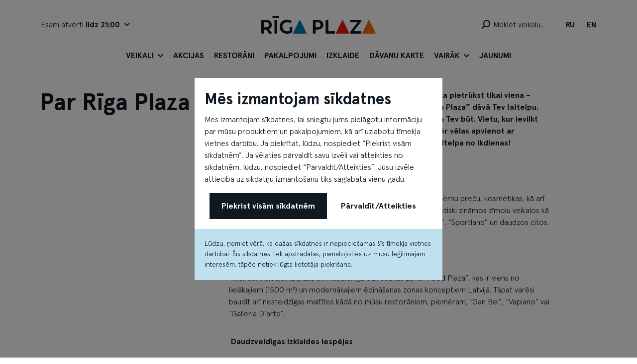

--- FILE ---
content_type: text/html; charset=UTF-8
request_url: https://www.rigaplaza.lv/par-riga-plaza
body_size: 47070
content:
<!DOCTYPE html>
<html lang="lv">
<head>
    <meta charset="utf-8">
    <meta http-equiv="X-UA-Compatible" content="IE=edge">
    <meta name="viewport" content="width=device-width, initial-scale=1">
    <title>Par Rīga Plaza - Rīga Plaza</title>
  <meta name="description" content="Vieta modei vai izklaidei – tādu Rīgā ir daudz. Tik daudz, ka pietrūkst tikai viena – telpas Tev pašam. Tāpēc modes un izklaides centrs “Rīga Plaza” dāvā Tev (a)telpu. Vietu, kur neviens nesteidzas, neuzbāžas un nenosaka, kā Tev būt. Vietu, kur ievilkt elpu spēj pat tie, kuri ikdienas skrējienā patīkamo vienmēr vēlas a..." />
    <meta name="SKYPE_TOOLBAR" content="SKYPE_TOOLBAR_PARSER_COMPATIBLE" />
    <meta name="format-detection" content="telephone=no">
    <link rel="stylesheet" href="/assets/css/compiled.min.css?1732546423" />
    <meta property="og:title" content="Par Rīga Plaza - Rīga Plaza" />
    <meta name="twitter:card" content="summary_large_image">
    <meta name="twitter:title" content="Par Rīga Plaza - Rīga Plaza" />
    <meta property="og:description" content="Vieta modei vai izklaidei – tādu Rīgā ir daudz. Tik daudz, ka pietrūkst tikai viena – telpas Tev pašam. Tāpēc modes un izklaides centrs “Rīga Plaza” dāvā Tev (a)telpu. Vietu, kur neviens nesteidzas, neuzbāžas un nenosaka, kā Tev būt. Vietu, kur ievilkt elpu spēj pat tie, kuri ikdienas skrējienā patīkamo vienmēr vēlas a..." />
    <meta name="twitter:description" content="Vieta modei vai izklaidei – tādu Rīgā ir daudz. Tik daudz, ka pietrūkst tikai viena – telpas Tev pašam. Tāpēc modes un izklaides centrs “Rīga Plaza” dāvā Tev (a)telpu. Vietu, kur neviens nesteidzas, neuzbāžas un nenosaka, kā Tev būt. Vietu, kur ievilkt elpu spēj pat tie, kuri ikdienas skrējienā patīkamo vienmēr vēlas a..." />
    <meta property="og:url" content="https://www.rigaplaza.lv/par-riga-plaza" />
    <meta name="twitter:url" content="https://www.rigaplaza.lv/par-riga-plaza" />
            <!--[if lt IE 9]>
    <script src="https://cdnjs.cloudflare.com/ajax/libs/html5shiv/3.7.3/html5shiv.min.js"></script>
    <script src="https://cdnjs.cloudflare.com/ajax/libs/respond.js/1.4.2/respond.min.js"></script>
    <![endif]-->

        <link rel="apple-touch-icon" sizes="57x57" href="/assets/favicons/3/apple-icon-57x57.png">
    <link rel="apple-touch-icon" sizes="60x60" href="/assets/favicons/3/apple-icon-60x60.png">
    <link rel="apple-touch-icon" sizes="72x72" href="/assets/favicons/3/apple-icon-72x72.png">
    <link rel="apple-touch-icon" sizes="76x76" href="/assets/favicons/3/apple-icon-76x76.png">
    <link rel="apple-touch-icon" sizes="114x114" href="/assets/favicons/3/apple-icon-114x114.png">
    <link rel="apple-touch-icon" sizes="120x120" href="/assets/favicons/3/apple-icon-120x120.png">
    <link rel="apple-touch-icon" sizes="144x144" href="/assets/favicons/3/apple-icon-144x144.png">
    <link rel="apple-touch-icon" sizes="152x152" href="/assets/favicons/3/apple-icon-152x152.png">
    <link rel="apple-touch-icon" sizes="180x180" href="/assets/favicons/3/apple-icon-180x180.png">
    <link rel="icon" type="image/png" sizes="192x192"  href="/assets/favicons/3/android-icon-192x192.png">
    <link rel="icon" type="image/png" sizes="32x32" href="/assets/favicons/3/favicon-32x32.png">
    <link rel="icon" type="image/png" sizes="96x96" href="/assets/favicons/3/favicon-96x96.png">
    <link rel="icon" type="image/png" sizes="16x16" href="/assets/favicons/3/favicon-16x16.png">
    <link rel="manifest" href="/assets/favicons/3/manifest.json">
    <meta name="msapplication-TileColor" content="#f36a10">
    <meta name="msapplication-TileImage" content="/assets/favicons/3/ms-icon-144x144.png">
    <meta name="theme-color" content="#f36a10">
    <link rel="icon" id="favicon" href="/assets/favicons/3/favicon.ico" type="image/x-icon">
    <script>window.dataLayer = window.dataLayer || [];
        function gtag(){dataLayer.push(arguments);}
        gtag('consent', 'default', {
            'ad_storage': 'denied',
            'ad_user_data': 'denied',
            'ad_personalization': 'denied',
            'analytics_storage': 'denied',
        });
        </script></head>

<body class=" ">
<noscript><iframe src="//www.googletagmanager.com/ns.html?id=GTM-KCBWVXP"
        height="0" width="0" style="display:none;visibility:hidden"></iframe></noscript>
        <script>(function(w,d,s,l,i){w[l]=w[l]||[];w[l].push({'gtm.start':
        new Date().getTime(),event:'gtm.js'});var f=d.getElementsByTagName(s)[0],
        j=d.createElement(s),dl=l!='dataLayer'?'&l='+l:'';j.async=true;j.src=
        '//www.googletagmanager.com/gtm.js?id='+i+dl;f.parentNode.insertBefore(j,f);
        })(window,document,'script','dataLayer','GTM-KCBWVXP');</script>

<section class="section-header">
    <div class="search-wrap d-md-none">
        <div class="container">
            <div class="row align-items-center">
                <div class="col-12">
                    <form action="/par-riga-plaza" method="post" class="search">
                        <input type="text" class="form-control riga-plaza-search" name="q" placeholder="Meklēt veikalu..." aria-label="Meklēt veikalu..." autocomplete="off">
                        <div class="btn btn-search"><span class="icon icon-search"></span></div>
                        <a class="btn btn-x" href="#"><span class="icon icon-x"></span></a>
                        <input type="hidden" name="action" value="search">
                    </form>

                    <div class="search-results">
                        <ul>
    </ul>
                        <hr>
                        <a href="" class="btn-nav-x"><span class="icon icon-x"></span></a>
                    </div>
                </div>
            </div>
        </div>
    </div>
    <div class="container">
        <div class="row align-items-center">
            <div class="col-4 d-none d-md-block">
                <a class="btn btn-text btn-work-hours collapsed" href="#" role="button" data-bs-toggle="collapse" data-bs-target="#work-hours" aria-controls="navbar" aria-expanded="false" aria-label="Darba laiks">
                    <span class="title">Esam atvērti <strong>līdz 21:00</strong></span><span class="icon-arrow-down"><span></span><span></span></span>
                </a>
            </div>
            <div class="col-6 col-md-4 text-md-center">
                <a href="/lv" class="logo">
                    <svg xmlns="http://www.w3.org/2000/svg" id="riga-plaza-logo" width="229.801" height="36" viewBox="0 0 229.801 36">
                        <path data-name="Path 1" class="char" d="M20.869 60.506h-4.755a.985.985 0 0 1-.865-.472l-5.07-7.428H5.424V59.8a.66.66 0 0 1-.707.707H.747A.672.672 0 0 1 0 59.8V33.584a.672.672 0 0 1 .747-.707h9.118c6.721 0 11.2 3.812 11.2 9.983a9.019 9.019 0 0 1-5.423 8.528l5.738 8.253c.315.511.079.865-.511.865M5.424 47.851h3.969c3.655 0 6.052-1.965 6.052-4.991 0-3.3-2.437-5.227-6.013-5.227H5.424z" transform="translate(0 -24.86)"/>
                        <path data-name="Path 2" class="char" d="M108.3 59.8V33.584a.672.672 0 0 1 .747-.707h3.97a.66.66 0 0 1 .707.707V59.8a.66.66 0 0 1-.707.707h-3.97a.672.672 0 0 1-.747-.707" transform="translate(-81.89 -24.86)"/>
                        <path data-name="Path 3" class="char" d="M176.32 46.361v9.59a.977.977 0 0 1-.432.9c-1.337.983-4.52 2.908-10.1 2.908-8.607 0-14.778-6.17-14.778-14.149s6.17-14.188 14.9-14.188a16.02 16.02 0 0 1 8.882 2.28.646.646 0 0 1 .236.982l-1.651 3.026a.683.683 0 0 1-.982.275 13.13 13.13 0 0 0-6.249-1.494c-5.463 0-9.511 3.616-9.511 9.118a9.142 9.142 0 0 0 9.472 9.275 11.751 11.751 0 0 0 5.109-1.061v-7.462a.654.654 0 0 1 .747-.707h3.616a.654.654 0 0 1 .747.707" transform="translate(-114.186 -23.763)"/>
                        <path data-name="Path 4" class="char" d="M445.944 42.86c0 5.974-4.677 9.668-11.515 9.708h-4.087V59.8a.661.661 0 0 1-.708.707h-3.969a.672.672 0 0 1-.747-.707V33.584a.672.672 0 0 1 .747-.707h9c6.681 0 11.28 3.891 11.28 9.983m-5.581-.079c0-2.79-2.2-5.109-5.974-5.109h-4.048v10.061h4.048c3.852 0 5.974-2.24 5.974-4.952" transform="translate(-321.3 -24.86)"/>
                        <path data-name="Path 5" class="char" d="M548.634 56.458V59.8a.672.672 0 0 1-.747.707h-17.292a.672.672 0 0 1-.747-.707V33.584a.672.672 0 0 1 .747-.707h3.969a.661.661 0 0 1 .708.707v22.167h12.616a.654.654 0 0 1 .747.707" transform="translate(-400.644 -24.86)"/>
                        <path data-name="Path 6" class="char" d="M754.4 56.458V59.8a.642.642 0 0 1-.707.707h-21.101a.642.642 0 0 1-.707-.707v-2.163a1.275 1.275 0 0 1 .314-.9l14.66-19.061h-14.07a.654.654 0 0 1-.707-.747v-3.345a.642.642 0 0 1 .707-.707h20.555a.672.672 0 0 1 .747.707v2.241a1.3 1.3 0 0 1-.315.864l-14.9 19.022H753.7a.654.654 0 0 1 .707.747" transform="translate(-553.414 -24.86)"/>
                        <path data-name="Path 7" d="M262.329 60.989h25.806a.586.586 0 0 0 .614-.793l-12.714-26.215a.827.827 0 0 0-1.486 0l-12.833 26.213a.586.586 0 0 0 .613.795" transform="translate(-197.856 -25.343)" style="fill:#0078b4"/>
                        <path data-name="Path 8" d="M614.406 60.989h25.806a.586.586 0 0 0 .614-.793l-12.714-26.215a.827.827 0 0 0-1.486 0l-12.833 26.213a.586.586 0 0 0 .613.795" transform="translate(-464.079 -25.343)" style="fill:#e71e18"/>
                        <path data-name="Path 9" d="M831.761 60.989h25.806a.586.586 0 0 0 .614-.793l-12.714-26.215a.827.827 0 0 0-1.486 0l-12.833 26.213a.586.586 0 0 0 .613.795" transform="translate(-628.432 -25.343)" style="fill:#f36a10"/>
                        <path data-name="Path 10" class="char" d="M92.305 3.286V.752A.659.659 0 0 1 93.018 0h11.8a.677.677 0 0 1 .713.752v2.534a.677.677 0 0 1-.713.752h-11.8a.659.659 0 0 1-.713-.752" transform="translate(-69.796)"/>
                    </svg>
                    <img src="/assets/img/logo.svg" alt="Rīga Plaza logo" class="visually-hidden">
                </a>
            </div>
            <div class="col col-md-4">
                <div class="row justify-content-end align-items-center">
                    <div class="col-auto col-md text-end">
                        <div class="d-inline-block position-relative">
                            <form action="/par-riga-plaza" method="post" class="search d-none d-md-block">
                                <input type="text" class="form-control riga-plaza-search" name="q" placeholder="Meklēt veikalu..." aria-label="Meklēt veikalu..." aria-describedby="button-search" autocomplete="off">
                                <div class="btn" id="button-search"><span class="icon icon-search"></span></div>
                                <input type="hidden" name="action" value="search">
                            </form>

                            <div class="search-results">
                                <ul>
    </ul>
                            </div>

                            <a href="#" class="btn btn-search d-md-none"><span class="icon icon-search"></span></a>
                        </div>
                    </div>
                    <div class="col-auto d-none d-md-flex">
                        <div class="languages">
            <a href="/ru/o-riga-plaza" class="btn"><b>ru</b></a>
            <a href="/en/about-riga-plaza" class="btn"><b>en</b></a>
    </div>                    </div>
                    <div class="col-auto d-flex d-md-none">
                        <button class="hamburger hamburger--slider-r" type="button" data-bs-toggle="collapse" data-bs-target="#navigation" aria-controls="navigation" aria-expanded="false" aria-label="Izvēlne">
                            <span class="hamburger-box">
                                <span class="hamburger-inner"></span>
                            </span>
                        </button>
                    </div>
                </div>
            </div>
        </div>
    </div>
    <div class="navigation">
        <div class="container">
            <div class="row justify-content-center">
                <div class="col-12 col-md-auto">
                    <div class="navbar navbar-expand-md">
                        <div class="collapse navbar-collapse" id="navigation">
                            <div>
                                <div class="nav-top-actions d-md-none">
                                    <div class="row align-items-center">
                                        <div class="col">
                                            <div class="languages">
            <a href="/ru/o-riga-plaza" class="btn"><b>ru</b></a>
            <a href="/en/about-riga-plaza" class="btn"><b>en</b></a>
    </div>                                        </div>
                                        <div class="col-auto">
                                            <a class="btn-work-hours-mobile" href="#">
                                                <span>Esam atvērti <strong>līdz 21:00</strong></span><span class="icon icon-angle-right"></span>
                                            </a>
                                        </div>
                                    </div>
                                </div>

                                <div class="nav-wrap">
                                    <div>
                                        <ul class="navbar-nav">
                                            <li  class="has-children nav-item item-1"><a href="/veikali" title="Veikali"   class="nav-link"><span>Veikali</span><span class="icon icon-angle-right d-md-none"></span><span class="icon icon-angle-down d-none d-md-inline-block"></span></a><div class="childs-wrap"><div><ul class="navbar-childs"><li><ul><li  class="nav-item nav-back-item item-0 d-md-none"><a href="/veikali" title="Veikali"   class="nav-link"><span class="icon icon-angle-left"></span><span>Veikali</span></a><li  class="nav-item item-1 special"><a href="/veikali" title="Visi veikali"   class="nav-link"><span>Visi veikali</span></a></li><li  class="nav-item item-2 special"><a href="https://www.rigaplaza.lv/veikali/stavu-plans" title="Veikalu plāns"   class="nav-link"><span>Veikalu plāns</span></a></li><li  class="nav-item item-3"><a href="/veikali/apgerbi" title="Apģērbi"   class="nav-link"><span>Apģērbi</span></a></li><li  class="nav-item item-4"><a href="/veikali/apavi-somas" title="Apavi, somas"   class="nav-link"><span>Apavi, somas</span></a></li><li  class="nav-item item-5"><a href="/veikali/apaksvela" title="Apakšveļa"   class="nav-link"><span>Apakšveļa</span></a></li><li  class="nav-item item-6"><a href="/veikali/rotas-juvelierizstradajumi" title="Rotas, juvelierizstrādājumi"   class="nav-link"><span>Rotas, juvelierizstrādājumi</span></a></li><li  class="nav-item item-7"><a href="/veikali/sportam" title="Sportam"   class="nav-link"><span>Sportam</span></a></li><li  class="nav-item item-8"><a href="/veikali/berniem" title="Bērniem"   class="nav-link"><span>Bērniem</span></a></li></ul></li><li><ul><li  class="nav-item item-9"><a href="/veikali/interjeram" title="Interjeram"   class="nav-link"><span>Interjeram</span></a></li><li  class="nav-item item-10"><a href="/veikali/elektropreces" title="Elektropreces"   class="nav-link"><span>Elektropreces</span></a></li><li  class="nav-item item-11"><a href="/veikali/gramatas-prese" title="Grāmatas, prese"   class="nav-link"><span>Grāmatas, prese</span></a></li><li  class="nav-item item-12"><a href="/veikali/partika-un-dzerieni" title="Pārtika un dzērieni"   class="nav-link"><span>Pārtika un dzērieni</span></a></li><li  class="nav-item item-13"><a href="/veikali/skaistumam-veselibai" title="Skaistumam, veselībai"   class="nav-link"><span>Skaistumam, veselībai</span></a></li><li  class="nav-item item-14"><a href="/veikali/davanas" title="Dāvanas"   class="nav-link"><span>Dāvanas</span></a></li><li  class="nav-item item-15"><a href="/veikali/specializeti-veikali" title="Specializēti veikali"   class="nav-link"><span>Specializēti veikali</span></a></li><li  class="nav-item item-16"><a href="/veikali/pakalpojumi" title="Pakalpojumi"   class="nav-link"><span>Pakalpojumi</span></a></li></ul></li></ul></div></div></li><li  class="nav-item item-2"><a href="/akcijas" title="Akcijas"   class="nav-link"><span>Akcijas</span></a></li><li  class="nav-item item-3"><a href="/restorani" title="Restorāni"   class="nav-link"><span>Restorāni</span></a></li><li  class="nav-item item-4"><a href="/veikali/pakalpojumi" title="Pakalpojumi"   class="nav-link"><span>Pakalpojumi</span></a></li><li  class="nav-item item-5"><a href="/izklaide" title="Izklaide"   class="nav-link"><span>Izklaide</span></a></li><li  class="nav-item item-6"><a href="/davanu-karte" title="Dāvanu karte"   class="nav-link"><span>Dāvanu karte</span></a></li><li  class="has-children nav-item item-7"><a href="/kontakti" title="Vairāk"   class="nav-link"><span>Vairāk</span><span class="icon icon-angle-right d-md-none"></span><span class="icon icon-angle-down d-none d-md-inline-block"></span></a><div class="childs-wrap"><div><ul class="navbar-childs"><li><ul><li  class="nav-item nav-back-item item-0 d-md-none"><a href="/kontakti" title="Vairāk"   class="nav-link"><span class="icon icon-angle-left"></span><span>Vairāk</span></a><li  class="nav-item item-1"><a href="/kontakti" title="Kontakti"   class="nav-link"><span>Kontakti</span></a></li><li  class="nav-item item-2"><a href="/vairak/par-mums" title="Par mums"   class="nav-link"><span>Par mums</span></a></li></ul></li><li><ul><li  class="nav-item item-3"><a href="https://my.treedis.com/tour/riga-plaza-3d360" title="360° TŪRE" target="_blank"  class="nav-link"><span>360° TŪRE</span></a></li></ul></li></ul></div></div></li><li  class="nav-item item-8"><a href="/notikumi" title="Jaunumi"   class="nav-link"><span>Jaunumi</span></a></li>
                                            <li class="has-children nav-item nav-work-hours d-md-none">
                                                <div class="childs-wrap">
                                                    <div>
                                                        <ul class="navbar-childs">
                                                            <li class="nav-item nav-back-item item-0"><a href="#" class="nav-link"><span class="icon icon-angle-left"></span><span>Darba laiki</span></a></li>
                                                            <li class="nav-item item-1">
                                                                <div class="row work-hours gy-3">
                <div class="col-6">
                <a href="/veikali/specializeti-veikali/riga-plaza-147" class="heading"
                   title="Atvērt Rīga Plaza">Rīga Plaza</a>
                                    <p>Pirmdiena - Sestdiena<br/><strong>10:00 - 21:00</strong></p>
                                    <p>Svētdiena<br/><strong>10:00 - 20:00</strong></p>
                            </div>
                        <div class="col-6">
                <a href="/veikali/partika-un-dzerieni/maxima-60" class="heading"
                   title="Atvērt Maxima">Maxima</a>
                                    <p>Pirmdiena - Sestdiena<br/><strong>08:00 - 22:00</strong></p>
                                    <p>Svētdiena<br/><strong>08:00 - 21:00</strong></p>
                            </div>
                        <div class="col-6">
                <a href="/izklaide/apollo-kino-127" class="heading"
                   title="Atvērt Apollo Kino">Apollo Kino</a>
                                    <p>Pirmdiena - Svētdiena<br/><strong>10:00 - 23:00</strong></p>
                            </div>
                        <div class="col-6">
                <a href="/restorani/gan-bei-6" class="heading"
                   title="Atvērt Gan Bei">Gan Bei</a>
                                    <p>Pirmdiena - Svētdiena<br/><strong>10:00 - 22:00</strong></p>
                            </div>
                        <div class="col-6">
                <a href="/veikali/pakalpojumi/myfitness-125" class="heading"
                   title="Atvērt MyFitness">MyFitness</a>
                                    <p>Pirmdiena - Ceturtdiena<br/><strong>06:30 - 23:00</strong></p>
                                    <p>Piektdiena<br/><strong>06:30 - 22:00</strong></p>
                                    <p>Sestdiena - Svētdiena<br/><strong>08:00 - 21:00</strong></p>
                            </div>
                        <div class="col-6">
                <a href="/veikali/gramatas-prese/narvesen-89" class="heading"
                   title="Atvērt Narvesen">Narvesen</a>
                                    <p>Pirmdiena - Sestdiena<br/><strong>09:00 - 21:00</strong></p>
                                    <p>Svētdiena<br/><strong>10:00 - 20:00</strong></p>
                            </div>
                        <div class="col-6">
                <a href="/izklaide/olearys-sporta-bars-un-izklaides-centrs-126" class="heading"
                   title="Atvērt O’Learys sporta bārs un izklaides centrs">O’Learys sporta bārs un izklaides centrs</a>
                                    <p>Pirmdiena - Ceturtdiena<br/><strong>11:00 - 22:00</strong></p>
                                    <p>Piektdiena<br/><strong>11:00 - 23:00</strong></p>
                                    <p>Sestdiena<br/><strong>10:00 - 23:00</strong></p>
                                    <p>Svētdiena<br/><strong>10:00 - 22:00</strong></p>
                            </div>
                        <div class="col-6">
                <a href="/veikali/pakalpojumi/swedbank-96" class="heading"
                   title="Atvērt Swedbank">Swedbank</a>
                                    <p>Pirmdiena - Piektdiena<br/><strong>10:00 - 19:00</strong></p>
                                    <p>Sestdiena<br/><strong>10:00 - 16:00</strong></p>
                            </div>
                        <div class="col-6">
                <a href="/restorani/cili-pizza-195" class="heading"
                   title="Atvērt Čili pizza">Čili pizza</a>
                                    <p>Pirmdiena - Svētdiena<br/><strong>10:00 - 21:00</strong></p>
                            </div>
            </div>
                                                            </li>
                                                        </ul>
                                                    </div>
                                                </div>
                                            </li>
                                        </ul>
                                    </div>
                                </div>

                                <div class="nav-bottom-actions d-md-none mt-auto">
                                    <div class="social text-center text-lg-start">
    <h2>Seko mums</h2>

    <ul class="social-list">
        <li><a href="https://www.facebook.com/RigaPlaza" target="_blank" rel="noreferrer" aria-label="Facebook"><span class="icon icon-facebook"></span></a></li>        <li><a href="https://www.instagram.com/rigaplaza" target="_blank" rel="noreferrer" aria-label="Instagram"><span class="icon icon-instagram"></span></a></li>        <li><a href="https://twitter.com/riga_plaza" target="_blank" rel="noreferrer" aria-label="Twitter"><span class="icon icon-twitter"></span></a></li>        <li><a href="https://www.youtube.com/user/TheRigaPlaza" target="_blank" rel="noreferrer" aria-label="Youtube"><span class="icon icon-youtube"></span></a></li>    </ul>
</div>                                    
                                    <a href="" class="btn-nav-x"><span class="icon icon-x"></span></a>
                                </div>
                            </div>
                        </div>
                    </div>
                </div>
            </div>
        </div>
    </div>
    <div class="work-hours collapse" id="work-hours">
    <div class="container">
        <div class="row">
            <div class="col-8">
                <div class="row gy-5">
                                                <div class="col-3">
                                <a href="/veikali/specializeti-veikali/riga-plaza-147" class="heading"
                                   title="Atvērt Rīga Plaza">Rīga Plaza</a>
                                                                    <p>Pirmdiena - Sestdiena<br/><strong>10:00 - 21:00</strong></p>
                                                                    <p>Svētdiena<br/><strong>10:00 - 20:00</strong></p>
                                                            </div>
                                                        <div class="col-3">
                                <a href="/veikali/partika-un-dzerieni/maxima-60" class="heading"
                                   title="Atvērt Maxima">Maxima</a>
                                                                    <p>Pirmdiena - Sestdiena<br/><strong>08:00 - 22:00</strong></p>
                                                                    <p>Svētdiena<br/><strong>08:00 - 21:00</strong></p>
                                                            </div>
                                                        <div class="col-3">
                                <a href="/izklaide/apollo-kino-127" class="heading"
                                   title="Atvērt Apollo Kino">Apollo Kino</a>
                                                                    <p>Pirmdiena - Svētdiena<br/><strong>10:00 - 23:00</strong></p>
                                                            </div>
                                                        <div class="col-3">
                                <a href="/restorani/gan-bei-6" class="heading"
                                   title="Atvērt Gan Bei">Gan Bei</a>
                                                                    <p>Pirmdiena - Svētdiena<br/><strong>10:00 - 22:00</strong></p>
                                                            </div>
                                                        <div class="col-3">
                                <a href="/veikali/pakalpojumi/myfitness-125" class="heading"
                                   title="Atvērt MyFitness">MyFitness</a>
                                                                    <p>Pirmdiena - Ceturtdiena<br/><strong>06:30 - 23:00</strong></p>
                                                                    <p>Piektdiena<br/><strong>06:30 - 22:00</strong></p>
                                                                    <p>Sestdiena - Svētdiena<br/><strong>08:00 - 21:00</strong></p>
                                                            </div>
                                                        <div class="col-3">
                                <a href="/veikali/gramatas-prese/narvesen-89" class="heading"
                                   title="Atvērt Narvesen">Narvesen</a>
                                                                    <p>Pirmdiena - Sestdiena<br/><strong>09:00 - 21:00</strong></p>
                                                                    <p>Svētdiena<br/><strong>10:00 - 20:00</strong></p>
                                                            </div>
                                                        <div class="col-3">
                                <a href="/izklaide/olearys-sporta-bars-un-izklaides-centrs-126" class="heading"
                                   title="Atvērt O’Learys sporta bārs un izklaides centrs">O’Learys sporta bārs un izklaides centrs</a>
                                                                    <p>Pirmdiena - Ceturtdiena<br/><strong>11:00 - 22:00</strong></p>
                                                                    <p>Piektdiena<br/><strong>11:00 - 23:00</strong></p>
                                                                    <p>Sestdiena<br/><strong>10:00 - 23:00</strong></p>
                                                                    <p>Svētdiena<br/><strong>10:00 - 22:00</strong></p>
                                                            </div>
                                                        <div class="col-3">
                                <a href="/veikali/pakalpojumi/swedbank-96" class="heading"
                                   title="Atvērt Swedbank">Swedbank</a>
                                                                    <p>Pirmdiena - Piektdiena<br/><strong>10:00 - 19:00</strong></p>
                                                                    <p>Sestdiena<br/><strong>10:00 - 16:00</strong></p>
                                                            </div>
                                            </div>
            </div>
            <div class="col-4">
                <div class="row gy-5">
                                                <div class="col-6">
                                <a href="/restorani/cili-pizza-195" class="heading"
                                   title="Atvērt Čili pizza">Čili pizza</a>
                                                                    <p>Pirmdiena - Svētdiena<br/><strong>10:00 - 21:00</strong></p>
                                                            </div>
                                        </div>
            </div>
        </div>
    </div>
</div></section>

<section class="section-content-page">
    <div class="container">
        <div class="row">
            <div class="col-12 col-lg-4">
                <h1 class="main-heading">Par Rīga Plaza</h1>
            </div>
            <div class="col-12 col-lg-8 col-xl-7">
                <div class="text-content">
                    <p><strong>Vieta modei vai izklaidei – tādu Rīgā ir daudz. Tik daudz, ka pietrūkst tikai viena – telpas Tev pašam. Tāpēc modes un izklaides centrs “Rīga Plaza” dāvā Tev (a)telpu. Vietu, kur neviens nesteidzas, neuzbāžas un nenosaka, kā Tev būt. Vietu, kur ievilkt elpu spēj pat tie, kuri ikdienas skrējienā patīkamo vienmēr vēlas apvienot ar lietderīgo. Viss, kas nepieciešams, ir ļauties. Tā ir Tava (a)telpa no ikdienas!</strong></p>
<p> <strong>Šopings jebkurai gaumei</strong></p>
<p> Šeit ir pieejams plašs piedāvājums apģērbu, apavu, sportu un bērnu preču, kosmētikas, kā arī citās preču kategorijās. To visu varēsi iegādāties tādos starptautiski zināmos zīmolu veikalos kā “Peek &amp; Cloppenburg”, “H&amp;M”, “Apranga”, “Ecco”, “Weekend.lv”, “Sportland” un daudzos citos.</p>
<p> <strong>Lielisks ēdināšanas pakalpojumu piedāvājums</strong></p>
<p> Klientiem pieejama plaša un mūsdienīga ēdināšanas zona “Food Plaza”, kas ir viens no lielākajiem (1500 m²) un modernākajiem ēdināšanas zonas konceptiem Latvijā. Tāpat varēsi baudīt arī nesteidzīgas maltītes kādā no mūsu restorāniem, piemēram, “Gan Bei”, “Vapiano” vai “Galleria D’arte”.</p>
<p> <strong>Daudzveidīgas izklaides iespējas</strong></p>
<p>Kino gardēži novērtēs kinoteātri “Apollo Kino Plaza” ar astoņām dažādām zālēm, kas aprīkotas ar jaunākajām pasaules klases kino tehnoloģijām, turklāt ir vērts izbaudīt arī “Vintage” zāli ar īpaši ērtiem ādas dīvāniem un galdiņiem – var sajusties kā Holivudā. Izklaidēties gribošie varēs izvēlēties kādu no “O’Learys” sporta bāra plašajām izklaidēm – 12 boulinga celiņi, lāzera arēna, biljarda galdi šaflborda spēle, virtuālās realitātes arēnas, šautriņu mešana, bet sportot gribošie var izkustēties sporta klubā “My Fitness”.</p>

<p><strong>“Rīga Plazu” padara unikālu:</strong></p>
<ul><li> <strong>“Knupīšu lācis”</strong>, kuram vecāki kopā ar mazuļiem var atdot vairs nevajadzīgos knupīšus;</li>
<li><strong>klusā stunda</strong> katru rītu no plkst. 10.00 līdz 11.00, tādā veidā atbalstot cilvēkus ar paaugstinātu trauksmes sajūtu un mentālās veselības traucējumiem, tirdzniecības centrā samazinot visus sensoru kairinājumus (netiek atskaņoti skaļi paziņojumi, pieklusināta mūzika, samazināts vai pilnībā izslēgts apgaismojums u.tml.);</li>
<li><strong>mājdzīvnieku uzņemšana</strong> – koplietošanas telpās un daļā veikalu, pie kuru ieejas ir izvietotas attiecīgas norādes, apmeklētāji tiks laipni gaidīti arī ar saviem četrkājainajiem draugiem.</li>
</ul><p> Tirdzniecības centrs ir ieguvis BREEAM sertifikātu, kas nozīmē, ka tā ēka atbilst augstākajiem energoefektivitātes un ilgtspējības standartiem, izmantojot videi un lietotājiem draudzīgus risinājumus.</p>
<p> “Rīga Plaza” īpašnieki ir nekustamā īpašuma investīciju kompānija “Summus Capital”. Tirdzniecības centra “Rīga Plaza” apsaimniekošanu veic starptautiskā nekustamo īpašumu pakalpojumu kompānija “Colliers”.</p>

                </div>
            </div>
        </div>
    </div>
</section>
<section class="section-footer">
    <div class="container">
        <div class="row">
            <div class="col-8 d-none d-lg-block">
                <div class="work-hours">
    <div class="row gy-6">
                        <div class="col-3">
                    <a href="/veikali/specializeti-veikali/riga-plaza-147" class="heading"
                       title="Atvērt Rīga Plaza">Rīga Plaza</a>
                                            <p>Pirmdiena - Sestdiena<br/><strong>10:00 - 21:00</strong></p>
                                            <p>Svētdiena<br/><strong>10:00 - 20:00</strong></p>
                                    </div>
                            <div class="col-3">
                    <a href="/veikali/partika-un-dzerieni/maxima-60" class="heading"
                       title="Atvērt Maxima">Maxima</a>
                                            <p>Pirmdiena - Sestdiena<br/><strong>08:00 - 22:00</strong></p>
                                            <p>Svētdiena<br/><strong>08:00 - 21:00</strong></p>
                                    </div>
                            <div class="col-3">
                    <a href="/izklaide/apollo-kino-127" class="heading"
                       title="Atvērt Apollo Kino">Apollo Kino</a>
                                            <p>Pirmdiena - Svētdiena<br/><strong>10:00 - 23:00</strong></p>
                                    </div>
                            <div class="col-3">
                    <a href="/restorani/gan-bei-6" class="heading"
                       title="Atvērt Gan Bei">Gan Bei</a>
                                            <p>Pirmdiena - Svētdiena<br/><strong>10:00 - 22:00</strong></p>
                                    </div>
                            <div class="col-3">
                    <a href="/veikali/pakalpojumi/myfitness-125" class="heading"
                       title="Atvērt MyFitness">MyFitness</a>
                                            <p>Pirmdiena - Ceturtdiena<br/><strong>06:30 - 23:00</strong></p>
                                            <p>Piektdiena<br/><strong>06:30 - 22:00</strong></p>
                                            <p>Sestdiena - Svētdiena<br/><strong>08:00 - 21:00</strong></p>
                                    </div>
                            <div class="col-3">
                    <a href="/veikali/gramatas-prese/narvesen-89" class="heading"
                       title="Atvērt Narvesen">Narvesen</a>
                                            <p>Pirmdiena - Sestdiena<br/><strong>09:00 - 21:00</strong></p>
                                            <p>Svētdiena<br/><strong>10:00 - 20:00</strong></p>
                                    </div>
                            <div class="col-3">
                    <a href="/izklaide/olearys-sporta-bars-un-izklaides-centrs-126" class="heading"
                       title="Atvērt O’Learys sporta bārs un izklaides centrs">O’Learys sporta bārs un izklaides centrs</a>
                                            <p>Pirmdiena - Ceturtdiena<br/><strong>11:00 - 22:00</strong></p>
                                            <p>Piektdiena<br/><strong>11:00 - 23:00</strong></p>
                                            <p>Sestdiena<br/><strong>10:00 - 23:00</strong></p>
                                            <p>Svētdiena<br/><strong>10:00 - 22:00</strong></p>
                                    </div>
                            <div class="col-3">
                    <a href="/veikali/pakalpojumi/swedbank-96" class="heading"
                       title="Atvērt Swedbank">Swedbank</a>
                                            <p>Pirmdiena - Piektdiena<br/><strong>10:00 - 19:00</strong></p>
                                            <p>Sestdiena<br/><strong>10:00 - 16:00</strong></p>
                                    </div>
                            <div class="col-3">
                    <a href="/restorani/cili-pizza-195" class="heading"
                       title="Atvērt Čili pizza">Čili pizza</a>
                                            <p>Pirmdiena - Svētdiena<br/><strong>10:00 - 21:00</strong></p>
                                    </div>
                </div>
</div>
<div>
    <img src="/assets/img/work-hours-pattern.png" srcset="/assets/img/work-hours-pattern@2x.png 2x" width="836" height="39" loading="lazy" alt="Rīga Plaza">
</div>            </div>
            <div class="col-12 col-lg-4 location-wrap">
                <div class="location">
                    <img src="/assets/img/location-pin.png" srcset="/assets/img/location-pin@2x.png 2x" width="67" height="79" loading="lazy" alt="Rīga Plaza">
                    <h2>Modes un izklaides centrs<br /><strong>Mūkusalas ielā 71, Rīgā</strong></h2>
                    <h1>Kā nokļūt?</h1>
                    <ul>
                        <li><span class="icon icon-angle-right"></span><span>Skatīt <a href="https://www.google.com/maps/dir/My+Location/56.926341382858105,24.103485588431685" target="_blank" rel="noreferrer">Google Maps</a></span></li><li><span class="icon icon-angle-right"></span><span>Skatīt <a href="https://www.waze.com/ul?ll=56.926341382858105,24.103485588431685&navigate=yes" target="_blank" rel="noreferrer" class="d-md-none">Waze</a><a href="https://www.waze.com/lv/livemap?zoom=17&lat=56.926341382858105&lon=24.103485588431685" target="_blank" rel="noreferrer" class="d-none d-md-inline">Waze</a></span></li><li><span class="icon icon-angle-right"></span><span>Skatīt <a href="http://maps.apple.com/?daddr=56.926341382858105,24.103485588431685&dirflg=d&t=m" target="_blank" rel="noreferrer">Apple Maps</a></span></li><li><span class="icon icon-angle-right"></span><span>Skatīt <a href="https://www.google.com/maps?f=transit&saddr=My+Location&daddr=56.926341382858105,24.103485588431685&dirflg=transit" target="_blank" rel="noreferrer">sabiedrisko transportu</a></span></li>                    </ul>
                    <div class="contacts">
                        <a href="tel:+371 67633733"><span class="icon icon-phone"></span><span>+371 67633733</span></a>
                    </div>
                </div>
            </div>
        </div>
        <div class="row mt-5 pb-5">
            <div class="col-4 d-none d-lg-block">
                <ul class="nav-list">
                    <li  class="active nav-item item-1"><a href="/par-riga-plaza" title="Par Rīga Plaza"  ><span>Par Rīga Plaza</span></a></li><li  class="nav-item item-2"><a href="/kontakti" title="Kontakti"  ><span>Kontakti</span></a></li><li  class="nav-item item-3"><a href="/ka-noklut" title="Kā nokļūt?"  ><span>Kā nokļūt?</span></a></li><li  class="nav-item item-4"><a href="/telpu-noma" title="Telpu noma"  ><span>Telpu noma</span></a></li><li  class="nav-item item-5 special"><a href="https://my.treedis.com/tour/riga-plaza-3d360" title="360° TŪRE" target="_blank" ><span>360° TŪRE</span></a></li>                </ul>
            </div>
            <div class="col-4 d-none d-lg-block">
                <ul class="nav-list">
                    <li  class="nav-item item-1"><a href="/notikumi" title="Notikumi"  ><span>Notikumi</span></a></li><li  class="nav-item item-2"><a href="/privatuma-politika" title="Privātuma politika"  ><span>Privātuma politika</span></a></li><li  class="nav-item item-3"><a href="/pirksanas-noteikumi" title="Pirkšanas noteikumi"  ><span>Pirkšanas noteikumi</span></a></li><li  class="nav-item item-4"><a href="/davanu-kartes-lietosanas-noteikumi" title=" Dāvanu kartes lietošanas noteikumi"  ><span> Dāvanu kartes lietošanas noteikumi</span></a></li>                </ul>
            </div>
            <div class="col-12 col-lg-4">
                <div class="social text-center text-lg-start">
    <h2>Seko mums</h2>

    <ul class="social-list">
        <li><a href="https://www.facebook.com/RigaPlaza" target="_blank" rel="noreferrer" aria-label="Facebook"><span class="icon icon-facebook"></span></a></li>        <li><a href="https://www.instagram.com/rigaplaza" target="_blank" rel="noreferrer" aria-label="Instagram"><span class="icon icon-instagram"></span></a></li>        <li><a href="https://twitter.com/riga_plaza" target="_blank" rel="noreferrer" aria-label="Twitter"><span class="icon icon-twitter"></span></a></li>        <li><a href="https://www.youtube.com/user/TheRigaPlaza" target="_blank" rel="noreferrer" aria-label="Youtube"><span class="icon icon-youtube"></span></a></li>    </ul>
</div>            </div>
        </div>
    </div>
</section>

<div class="modal fade open-on-load" id="cookie-consent" tabindex="-1" role="dialog" data-bs-backdrop="static" data-bs-keyboard="false">
    <div class="modal-dialog modal-dialog-centered" role="document">
        <div class="modal-content">
            <div class="default">
                <div class="modal-body">
                    <h2>Mēs izmantojam sīkdatnes</h2>
                    <p>Mēs izmantojam sīkdatnes, lai sniegtu jums pielāgotu informāciju par mūsu produktiem un pakalpojumiem, kā arī uzlabotu tīmekļa vietnes darbību. Ja piekrītat, lūdzu, nospiediet “Piekrist visām sīkdatnēm”. Ja vēlaties pārvaldīt savu izvēli vai atteikties no sīkdatnēm, lūdzu, nospiediet “Pārvaldīt/Atteikties”. Jūsu izvēle attiecībā uz sīkdatņu izmantošanu tiks saglabāta vienu gadu.</p>
                    <div class="text-center">
                        <a href="" class="btn btn-riga-plaza btn-accept-all-cookies">Piekrist visām sīkdatnēm</a>
                        <a href="" class="btn btn-select-cookies">Pārvaldīt/Atteikties</a>
                    </div>
                </div>

                <div class="modal-footer">Lūdzu, ņemiet vērā, ka dažas sīkdatnes ir nepieciešamas šīs tīmekļa vietnes darbībai. Šīs sīkdatnes tiek apstrādātas, pamatojoties uz mūsu leģitīmajām interesēm, tāpēc netiek lūgta lietotāja piekrišana.</div>
            </div>

            <div class="select" style="display: none;">
                <div class="modal-body">
                    <p>Izvēlieties, kuras sīkdatnes ļaujat mums izmantot:</p>
                    <form action="" method="post">
                        <div class="row">
                            <div class="col-12">
                                <div class="form-check">
                                    <input class="form-check-input" type="checkbox" value="1" id="cookies_necessary" name="NECESSARY" disabled="disabled" checked="checked">
                                    <label class="form-check-label" for="cookies_necessary">
                                        <span>Nepieciešamās</span>
                                        <a class="question" data-bs-toggle="tooltip" title="Ir nepieciešamas, lai tīmekļa vietne darbotos. Tās nevar izslēgt, tādēļ lietotāja piekrišana netiek prasīta.">?</a>
                                    </label>
                                </div>
                            </div>
                            <div class="col-12">
                                                                <div class="form-check">
                                    <input class="form-check-input" type="checkbox" value="1" id="cookies_analytical" name="ANALYTICAL" >
                                    <label class="form-check-label" for="cookies_analytical">
                                        <span>Analītiskās</span>
                                        <a class="question" data-bs-toggle="tooltip" title="Palīdz uzlabot tīmekļa vietnes darbību, uzskaitot vietnes apmeklējumu skaitu un avotus. Atsacīšanās gadījumā jūsu vietnes apmeklējums netiks iekļauts mūsu statistikā.">?</a>
                                    </label>
                                </div>
                            </div>
                            <div class="col-12">
                                                                <div class="form-check">
                                    <input class="form-check-input" type="checkbox" value="1" id="cookies_targeting" name="TARGETING" >
                                    <label class="form-check-label" for="cookies_targeting">
                                        <span>Mērķauditorijas atlases</span>
                                        <a class="question" data-bs-toggle="tooltip" title="Palīdz sniegt jums pielāgotu informāciju par mūsu produktiem un pakalpojumiem. Atsacīšanās gadījumā jums netiks piedāvāts personalizēts saturs.">?</a>
                                    </label>
                                </div>
                            </div>
                            <div class="col-12 text-center mt-3">
                                <button type="submit" class="btn btn-riga-plaza-outline">Saglabāt manu izvēli</button>
                                <a href="" class="btn btn-riga-plaza btn-accept-all-cookies">Piekrist visām sīkdatnēm</a>
                            </div>
                        </div>
                    </form>
                </div>

                <div class="modal-footer">Jūs varat mainīt savas izvēles vai atsaukt piekrišanu jebkurā laikā šeit. Jūsu izvēle attiecībā uz sīkdatņu izmantošanu tiks saglabāta vienu gadu. Kā arī jūs varat mainīt iestatījumus savas ierīces tīmekļa pārlūkā un dzēst sīkdatnes. Plašāka informācija ir pieejama mūsu Sīkdatņu politikā.</div>
            </div>
        </div>
    </div>
</div>

<div class="is-mobile d-md-none"></div>

<script type="text/javascript" src="/assets/js/compiled.min.js?1732548381"></script>
</body>
</html>


--- FILE ---
content_type: text/css
request_url: https://www.rigaplaza.lv/assets/css/compiled.min.css?1732546423
body_size: 47849
content:
@charset "UTF-8";@keyframes rotating{0%{transform:rotate(0deg)}to{transform:rotate(360deg)}}@keyframes pulse{0%,to{transform:scale(1,1)}50%{transform:scale(1.025,1.025)}}@keyframes magic{0%{opacity:0;transform-origin:200% -500%;transform:scale(0,0) rotate(-270deg)}to{opacity:1;transform-origin:100% -200%;transform:scale(1,1) rotate(0deg)}}@keyframes Neon{0%,to{fill:#f09}25%{fill:#99f}50%{fill:#0f9}75%{fill:#990}}@font-face{font-family:"Apercu Pro";src:url(./../fonts/ApercuPro-Light.eot);src:local("Apercu Pro Light"),local("ApercuPro-Light"),url(./../fonts/ApercuPro-Light.eot?#iefix)format("embedded-opentype"),url(./../fonts/ApercuPro-Light.woff2)format("woff2"),url(./../fonts/ApercuPro-Light.woff)format("woff"),url(./../fonts/ApercuPro-Light.ttf)format("truetype");font-weight:300;font-style:normal}@font-face{font-family:"Apercu Pro";src:url(./../fonts/ApercuPro-LightItalic.eot);src:local("Apercu Pro Light Italic"),local("ApercuPro-LightItalic"),url(./../fonts/ApercuPro-LightItalic.eot?#iefix)format("embedded-opentype"),url(./../fonts/ApercuPro-LightItalic.woff2)format("woff2"),url(./../fonts/ApercuPro-LightItalic.woff)format("woff"),url(./../fonts/ApercuPro-LightItalic.ttf)format("truetype");font-weight:300;font-style:italic}@font-face{font-family:"Apercu Pro";src:url(./../fonts/ApercuPro-Bold.eot);src:local("Apercu Pro Bold"),local("ApercuPro-Bold"),url(./../fonts/ApercuPro-Bold.eot?#iefix)format("embedded-opentype"),url(./../fonts/ApercuPro-Bold.woff2)format("woff2"),url(./../fonts/ApercuPro-Bold.woff)format("woff"),url(./../fonts/ApercuPro-Bold.ttf)format("truetype");font-weight:700;font-style:normal}@font-face{font-family:"Apercu Pro";src:url(./../fonts/ApercuPro-BoldItalic.eot);src:local("Apercu Pro Bold Italic"),local("ApercuPro-BoldItalic"),url(./../fonts/ApercuPro-BoldItalic.eot?#iefix)format("embedded-opentype"),url(./../fonts/ApercuPro-BoldItalic.woff2)format("woff2"),url(./../fonts/ApercuPro-BoldItalic.woff)format("woff"),url(./../fonts/ApercuPro-BoldItalic.ttf)format("truetype");font-weight:700;font-style:italic}@font-face{font-family:"icomoon";src:url(/assets/icomoon/fonts/icomoon.eot?z6j4pk);src:url(/assets/icomoon/fonts/icomoon.eot?z6j4pk#iefix)format("embedded-opentype"),url(/assets/icomoon/fonts/icomoon.ttf?z6j4pk)format("truetype"),url(/assets/icomoon/fonts/icomoon.woff?z6j4pk)format("woff"),url(/assets/icomoon/fonts/icomoon.svg?z6j4pk#icomoon)format("svg");font-weight:400;font-style:normal;font-display:block}.hamburger,.icon{text-transform:none}.icon{font-family:"icomoon"!important;speak:never;font-style:normal;font-weight:400;font-variant:normal;line-height:1;-webkit-font-smoothing:antialiased;-moz-osx-font-smoothing:grayscale}.icon-file:before{content:""}.icon-email:before{content:""}.icon-circle-plus:before{content:""}.icon-loading:before{content:""}.icon-x:before{content:""}.icon-phone:before{content:""}.icon-website:before{content:""}.icon-plus:before{content:""}.icon-minus:before{content:""}.icon-checkmark:before{content:""}.icon-angle-down:before{content:""}.icon-angle-up:before{content:""}.icon-angle-right:before{content:""}.icon-angle-left:before{content:""}.icon-arrow-left:before{content:""}.icon-arrow-right:before{content:""}.icon-facebook:before{content:""}.icon-instagram:before{content:""}.icon-search:before{content:""}.icon-twitter:before{content:""}.icon-youtube:before{content:""}.hamburger{padding:4px 0;display:inline-block;cursor:pointer;transition-property:opacity,filter;transition-duration:.15s;transition-timing-function:linear;font:inherit;color:inherit;background-color:transparent;border:0;margin:0;overflow:visible}.hamburger.is-active:hover,.hamburger:hover{opacity:1}.hamburger.is-active .hamburger-inner,.hamburger.is-active .hamburger-inner::after,.hamburger.is-active .hamburger-inner::before{background-color:#000}.hamburger-box{width:17px;height:12px;display:inline-block;position:relative}.hamburger-inner,.hamburger-inner::after,.hamburger-inner::before{width:17px;height:2px;background-color:#000;border-radius:0;position:absolute;transition-property:transform;transition-duration:.15s;transition-timing-function:ease;display:block}.hamburger-inner{top:50%;margin-top:-1px}.hamburger-inner::after,.hamburger-inner::before{content:""}.hamburger-inner::before{top:-5px}.hamburger-inner::after{bottom:-5px}.hamburger--slider-r .hamburger-inner{top:1px}.hamburger--slider-r .hamburger-inner::before{top:5px;transition-property:transform,opacity;transition-timing-function:ease;transition-duration:.15s}.hamburger--slider-r .hamburger-inner::after{top:10px}.hamburger--slider-r.is-active .hamburger-inner{transform:translate3d(0,5px,0) rotate(-45deg)}.hamburger--slider-r.is-active .hamburger-inner::before{transform:rotate(45deg) translate3d(2.4285714286px,-3px,0);opacity:0}.hamburger--slider-r.is-active .hamburger-inner::after{transform:translate3d(0,-10px,0) rotate(90deg)}:root{--bs-blue:#0086bf;--bs-indigo:#6610f2;--bs-purple:#6f42c1;--bs-pink:#d63384;--bs-red:#da291c;--bs-orange:#fd7e14;--bs-yellow:#ffc107;--bs-green:#43b02a;--bs-teal:#20c997;--bs-cyan:#0dcaf0;--bs-white:#fff;--bs-gray:#707070;--bs-gray-dark:#343a40;--bs-gray-100:#f8f9fa;--bs-gray-200:#e9ecef;--bs-gray-300:#dee2e6;--bs-gray-400:#ced4da;--bs-gray-500:#adb5bd;--bs-gray-600:#707070;--bs-gray-700:#495057;--bs-gray-800:#343a40;--bs-gray-900:#101820;--bs-primary:#0086bf;--bs-secondary:#ffd100;--bs-success:#43b02a;--bs-info:#0dcaf0;--bs-warning:#ffc107;--bs-danger:#da291c;--bs-light:#f8f9fa;--bs-dark:#101820;--bs-primary-rgb:0, 134, 191;--bs-secondary-rgb:255, 209, 0;--bs-success-rgb:67, 176, 42;--bs-info-rgb:13, 202, 240;--bs-warning-rgb:255, 193, 7;--bs-danger-rgb:218, 41, 28;--bs-light-rgb:248, 249, 250;--bs-dark-rgb:16, 24, 32;--bs-white-rgb:255, 255, 255;--bs-black-rgb:0, 0, 0;--bs-body-color-rgb:16, 24, 32;--bs-body-bg-rgb:255, 255, 255;--bs-font-sans-serif:"Apercu Pro", "Helvetica Neue", Arial, "Noto Sans", "Liberation Sans", sans-serif, "Apple Color Emoji", "Segoe UI Emoji", "Segoe UI Symbol", "Noto Color Emoji";--bs-font-monospace:SFMono-Regular, Menlo, Monaco, Consolas, "Liberation Mono", "Courier New", monospace;--bs-gradient:linear-gradient(180deg, rgba(255, 255, 255, 0.15), rgba(255, 255, 255, 0));--bs-body-font-family:var(--bs-font-sans-serif);--bs-body-font-size:1rem;--bs-body-font-weight:300;--bs-body-line-height:1.5;--bs-body-color:#101820;--bs-body-bg:#fff}*,::after,::before{box-sizing:border-box}@media (prefers-reduced-motion:no-preference){:root{scroll-behavior:smooth}}body{margin:0;font-family:var(--bs-body-font-family);font-size:var(--bs-body-font-size);font-weight:var(--bs-body-font-weight);line-height:var(--bs-body-line-height);color:var(--bs-body-color);text-align:var(--bs-body-text-align);background-color:var(--bs-body-bg);-webkit-text-size-adjust:100%;-webkit-tap-highlight-color:transparent;padding-top:var(--bs-header-height);-webkit-font-smoothing:antialiased;-moz-osx-font-smoothing:grayscale;overflow-y:scroll;position:relative}hr{margin:2rem 0;color:#101820;background-color:currentColor;border:0;opacity:1}hr:not([size]){height:.125rem}.h1,.h2,.h3,.h4,.h5,.h6,h1,h2,h3,h4,h5,h6{margin-top:0;margin-bottom:.25rem;font-weight:700;line-height:1.5}.h1,h1{font-size:calc(1.375rem + 1.5vw)}@media (min-width:1200px){.h1,h1{font-size:2.5rem}}.h2,h2{font-size:calc(1.325rem + .9vw)}@media (min-width:1200px){.h2,h2{font-size:2rem}}.h3,h3{font-size:calc(1.3rem + .6vw)}@media (min-width:1200px){.h3,h3{font-size:1.75rem}}.h4,h4{font-size:calc(1.275rem + .3vw)}@media (min-width:1200px){.h4,h4{font-size:1.5rem}}.h5,h5,ul.social-list li a .icon{font-size:1.25rem}.h6,h6{font-size:1rem}p{margin-top:0}abbr[data-bs-original-title],abbr[title]{-webkit-text-decoration:underline dotted;text-decoration:underline dotted;cursor:help;-webkit-text-decoration-skip-ink:none;text-decoration-skip-ink:none}address{font-style:normal;line-height:inherit}ol,ul{padding-left:2rem}address,dl,ol,p,ul{margin-bottom:1rem}dl,ol,ul{margin-top:0}ol ol,ol ul,ul ol,ul ul{margin-bottom:0}dt{font-weight:700}dd{margin-bottom:.5rem;margin-left:0}blockquote,figure{margin:0 0 1rem}b,strong{font-weight:bolder}.small,small{font-size:.875em}.mark,mark{padding:.2em;background-color:#fcf8e3}sub,sup{position:relative;font-size:.75em;line-height:0;vertical-align:baseline}sub{bottom:-.25em}sup{top:-.5em}a{color:#101820;text-decoration:none}a:hover{color:#0d131a}a:not([href]):not([class]),a:not([href]):not([class]):hover{color:inherit;text-decoration:none}code,kbd,pre,samp{font-family:var(--bs-font-monospace);direction:ltr;unicode-bidi:bidi-override}samp{font-size:1em}pre{display:block;margin-top:0;margin-bottom:1rem;overflow:auto}pre code{font-size:inherit;word-break:normal}code,kbd,pre{font-size:.875em}code{color:#d63384;word-wrap:break-word}a>code,pre code{color:inherit}kbd{padding:.2rem .4rem;color:#fff;background-color:#101820}kbd kbd{padding:0;font-size:1em;font-weight:700}#map .wpml-ls-legacy-list-horizontal a span,img,svg{vertical-align:middle}table{caption-side:bottom;border-collapse:collapse}caption{padding-top:.5rem;padding-bottom:.5rem;color:#707070;text-align:left}th{text-align:inherit;text-align:-webkit-match-parent}tbody,td,tfoot,th,thead,tr{border-color:inherit;border-style:solid;border-width:0}label,output{display:inline-block}button{border-radius:0}button:focus:not(:focus-visible){outline:0}button,input,optgroup,select,textarea{margin:0;font-family:inherit;font-size:inherit;line-height:inherit}button,select{text-transform:none}#map .shop-map-image path,[role=button]{cursor:pointer}select{word-wrap:normal}select:disabled{opacity:1}[list]::-webkit-calendar-picker-indicator{display:none}[type=button],[type=reset],[type=submit],button{-webkit-appearance:button}.form-control[type=file]:not(:disabled):not([readonly]),[type=button]:not(:disabled),[type=reset]:not(:disabled),[type=submit]:not(:disabled),button:not(:disabled){cursor:pointer}::-moz-focus-inner{padding:0;border-style:none}textarea{resize:vertical}fieldset{min-width:0;padding:0;margin:0;border:0}legend{float:left;width:100%;padding:0;margin-bottom:.5rem;font-size:calc(1.275rem + .3vw);line-height:inherit}@media (min-width:1200px){legend{font-size:1.5rem}}legend+*{clear:left}::-webkit-datetime-edit-day-field,::-webkit-datetime-edit-fields-wrapper,::-webkit-datetime-edit-hour-field,::-webkit-datetime-edit-minute,::-webkit-datetime-edit-month-field,::-webkit-datetime-edit-text,::-webkit-datetime-edit-year-field{padding:0}::-webkit-inner-spin-button{height:auto}[type=search]{outline-offset:-2px;-webkit-appearance:textfield}::-webkit-search-decoration{-webkit-appearance:none}::-webkit-color-swatch-wrapper{padding:0}::file-selector-button{font:inherit}::-webkit-file-upload-button{font:inherit;-webkit-appearance:button}iframe{border:0}summary{display:list-item;cursor:pointer}progress{vertical-align:baseline}[hidden]{display:none!important}.lead{font-size:1.25rem;font-weight:300}.display-1{font-size:calc(1.625rem + 4.5vw);font-weight:300;line-height:1.5}@media (min-width:1200px){.display-1{font-size:5rem}}.display-2{font-size:calc(1.575rem + 3.9vw);font-weight:300;line-height:1.5}@media (min-width:1200px){.display-2{font-size:4.5rem}}.display-3{font-size:calc(1.525rem + 3.3vw);font-weight:300;line-height:1.5}@media (min-width:1200px){.display-3{font-size:4rem}}.display-4{font-size:calc(1.475rem + 2.7vw);font-weight:300;line-height:1.5}@media (min-width:1200px){.display-4{font-size:3.5rem}}.display-5{font-size:calc(1.425rem + 2.1vw);font-weight:300;line-height:1.5}@media (min-width:1200px){.display-5{font-size:3rem}}.display-6{font-size:calc(1.375rem + 1.5vw);font-weight:300;line-height:1.5}@media (min-width:1200px){.display-6{font-size:2.5rem}}.list-inline,.list-unstyled{padding-left:0;list-style:none}.list-inline-item{display:inline-block}.list-inline-item:not(:last-child){margin-right:.5rem}.initialism{font-size:.875em;text-transform:uppercase}.blockquote{margin-bottom:.5rem;font-size:1.25rem}.blockquote>:last-child,.section-gift-card .gift-card-links li:last-child{margin-bottom:0}.blockquote-footer{margin-top:-.5rem;margin-bottom:.5rem;font-size:.875em;color:#707070}.blockquote-footer::before{content:"— "}.img-fluid,.img-thumbnail,img{max-width:100%;height:auto}.img-thumbnail{padding:.25rem;background-color:#fff;border:1px solid #dee2e6}.figure{display:inline-block}.figure-img{margin-bottom:.25rem;line-height:1}.figure-caption{font-size:.875em;color:#707070}.container,.container-fluid,.container-lg,.container-md,.container-sm,.container-xl,.container-xxl{width:100%;padding-right:var(--bs-gutter-x, 0.625rem);padding-left:var(--bs-gutter-x, 0.625rem);margin-right:auto;margin-left:auto}@media (min-width:576px){.container,.container-sm{max-width:540px}}@media (min-width:768px){.container,.container-md,.container-sm{max-width:720px}}@media (min-width:992px){.container,.container-lg,.container-md,.container-sm{max-width:960px}}@media (min-width:1200px){.container,.container-lg,.container-md,.container-sm,.container-xl{max-width:1140px}}@media (min-width:1400px){.container,.container-lg,.container-md,.container-sm,.container-xl,.container-xxl{max-width:1284px}}.row{--bs-gutter-x:1.25rem;--bs-gutter-y:0;display:flex;flex-wrap:wrap;margin-top:calc(-1*var(--bs-gutter-y));margin-right:calc(-.5*var(--bs-gutter-x));margin-left:calc(-.5*var(--bs-gutter-x))}.row>*{flex-shrink:0;width:100%;max-width:100%;padding-right:calc(var(--bs-gutter-x)*.5);padding-left:calc(var(--bs-gutter-x)*.5);margin-top:var(--bs-gutter-y)}.col{flex:1 0 0%}.row-cols-auto>*{flex:0 0 auto;width:auto}.row-cols-1>*{flex:0 0 auto;width:100%}.row-cols-2>*{flex:0 0 auto;width:50%}.row-cols-3>*{flex:0 0 auto;width:33.3333333333%}.row-cols-4>*{flex:0 0 auto;width:25%}.row-cols-5>*{flex:0 0 auto;width:20%}.col-auto,.row-cols-6>*{flex:0 0 auto;width:16.6666666667%}.col-auto{width:auto}.col-1,.col-2{flex:0 0 auto;width:8.33333333%}.col-2{width:16.66666667%}.col-3,.col-4{flex:0 0 auto;width:25%}.col-4{width:33.33333333%}.col-5,.col-6{flex:0 0 auto;width:41.66666667%}.col-6{width:50%}.col-7,.col-8{flex:0 0 auto;width:58.33333333%}.col-8{width:66.66666667%}.col-10,.col-9{flex:0 0 auto;width:75%}.col-10{width:83.33333333%}.col-11,.col-12{flex:0 0 auto;width:91.66666667%}.col-12{width:100%}.offset-1{margin-left:8.33333333%}.offset-2{margin-left:16.66666667%}.offset-3{margin-left:25%}.offset-4{margin-left:33.33333333%}.offset-5{margin-left:41.66666667%}.offset-6{margin-left:50%}.offset-7{margin-left:58.33333333%}.offset-8{margin-left:66.66666667%}.offset-9{margin-left:75%}.offset-10{margin-left:83.33333333%}.offset-11{margin-left:91.66666667%}.g-0,.gx-0{--bs-gutter-x:0}.g-0,.gy-0{--bs-gutter-y:0}.g-1,.gx-1{--bs-gutter-x:0.5rem}.g-1,.gy-1{--bs-gutter-y:0.5rem}.g-2,.gx-2{--bs-gutter-x:1rem}.g-2,.gy-2{--bs-gutter-y:1rem}.g-3,.gx-3{--bs-gutter-x:1.5rem}.g-3,.gy-3{--bs-gutter-y:1.5rem}.g-4,.gx-4{--bs-gutter-x:2rem}.g-4,.gy-4{--bs-gutter-y:2rem}.g-5,.gx-5{--bs-gutter-x:2.5rem}.g-5,.gy-5{--bs-gutter-y:2.5rem}.g-6,.gx-6{--bs-gutter-x:3rem}.g-6,.gy-6{--bs-gutter-y:3rem}.g-7,.gx-7{--bs-gutter-x:4rem}.g-7,.gy-7{--bs-gutter-y:4rem}.g-8,.gx-8{--bs-gutter-x:5rem}.g-8,.gy-8{--bs-gutter-y:5rem}@media (min-width:576px){.col-sm{flex:1 0 0%}.row-cols-sm-auto>*{flex:0 0 auto;width:auto}.row-cols-sm-1>*{flex:0 0 auto;width:100%}.row-cols-sm-2>*{flex:0 0 auto;width:50%}.row-cols-sm-3>*{flex:0 0 auto;width:33.3333333333%}.row-cols-sm-4>*{flex:0 0 auto;width:25%}.row-cols-sm-5>*{flex:0 0 auto;width:20%}.col-sm-auto,.row-cols-sm-6>*{flex:0 0 auto;width:16.6666666667%}.col-sm-auto{width:auto}.col-sm-1,.col-sm-2{flex:0 0 auto;width:8.33333333%}.col-sm-2{width:16.66666667%}.col-sm-3,.col-sm-4{flex:0 0 auto;width:25%}.col-sm-4{width:33.33333333%}.col-sm-5,.col-sm-6{flex:0 0 auto;width:41.66666667%}.col-sm-6{width:50%}.col-sm-7,.col-sm-8{flex:0 0 auto;width:58.33333333%}.col-sm-8{width:66.66666667%}.col-sm-10,.col-sm-9{flex:0 0 auto;width:75%}.col-sm-10{width:83.33333333%}.col-sm-11,.col-sm-12{flex:0 0 auto;width:91.66666667%}.col-sm-12{width:100%}.offset-sm-0{margin-left:0}.offset-sm-1{margin-left:8.33333333%}.offset-sm-2{margin-left:16.66666667%}.offset-sm-3{margin-left:25%}.offset-sm-4{margin-left:33.33333333%}.offset-sm-5{margin-left:41.66666667%}.offset-sm-6{margin-left:50%}.offset-sm-7{margin-left:58.33333333%}.offset-sm-8{margin-left:66.66666667%}.offset-sm-9{margin-left:75%}.offset-sm-10{margin-left:83.33333333%}.offset-sm-11{margin-left:91.66666667%}.g-sm-0,.gx-sm-0{--bs-gutter-x:0}.g-sm-0,.gy-sm-0{--bs-gutter-y:0}.g-sm-1,.gx-sm-1{--bs-gutter-x:0.5rem}.g-sm-1,.gy-sm-1{--bs-gutter-y:0.5rem}.g-sm-2,.gx-sm-2{--bs-gutter-x:1rem}.g-sm-2,.gy-sm-2{--bs-gutter-y:1rem}.g-sm-3,.gx-sm-3{--bs-gutter-x:1.5rem}.g-sm-3,.gy-sm-3{--bs-gutter-y:1.5rem}.g-sm-4,.gx-sm-4{--bs-gutter-x:2rem}.g-sm-4,.gy-sm-4{--bs-gutter-y:2rem}.g-sm-5,.gx-sm-5{--bs-gutter-x:2.5rem}.g-sm-5,.gy-sm-5{--bs-gutter-y:2.5rem}.g-sm-6,.gx-sm-6{--bs-gutter-x:3rem}.g-sm-6,.gy-sm-6{--bs-gutter-y:3rem}.g-sm-7,.gx-sm-7{--bs-gutter-x:4rem}.g-sm-7,.gy-sm-7{--bs-gutter-y:4rem}.g-sm-8,.gx-sm-8{--bs-gutter-x:5rem}.g-sm-8,.gy-sm-8{--bs-gutter-y:5rem}}@media (min-width:768px){.col-md{flex:1 0 0%}.row-cols-md-auto>*{flex:0 0 auto;width:auto}.row-cols-md-1>*{flex:0 0 auto;width:100%}.row-cols-md-2>*{flex:0 0 auto;width:50%}.row-cols-md-3>*{flex:0 0 auto;width:33.3333333333%}.row-cols-md-4>*{flex:0 0 auto;width:25%}.row-cols-md-5>*{flex:0 0 auto;width:20%}.col-md-auto,.row-cols-md-6>*{flex:0 0 auto;width:16.6666666667%}.col-md-auto{width:auto}.col-md-1,.col-md-2{flex:0 0 auto;width:8.33333333%}.col-md-2{width:16.66666667%}.col-md-3,.col-md-4{flex:0 0 auto;width:25%}.col-md-4{width:33.33333333%}.col-md-5,.col-md-6{flex:0 0 auto;width:41.66666667%}.col-md-6{width:50%}.col-md-7,.col-md-8{flex:0 0 auto;width:58.33333333%}.col-md-8{width:66.66666667%}.col-md-10,.col-md-9{flex:0 0 auto;width:75%}.col-md-10{width:83.33333333%}.col-md-11,.col-md-12{flex:0 0 auto;width:91.66666667%}.col-md-12{width:100%}.offset-md-0{margin-left:0}.offset-md-1{margin-left:8.33333333%}.offset-md-2{margin-left:16.66666667%}.offset-md-3{margin-left:25%}.offset-md-4{margin-left:33.33333333%}.offset-md-5{margin-left:41.66666667%}.offset-md-6{margin-left:50%}.offset-md-7{margin-left:58.33333333%}.offset-md-8{margin-left:66.66666667%}.offset-md-9{margin-left:75%}.offset-md-10{margin-left:83.33333333%}.offset-md-11{margin-left:91.66666667%}.g-md-0,.gx-md-0{--bs-gutter-x:0}.g-md-0,.gy-md-0{--bs-gutter-y:0}.g-md-1,.gx-md-1{--bs-gutter-x:0.5rem}.g-md-1,.gy-md-1{--bs-gutter-y:0.5rem}.g-md-2,.gx-md-2{--bs-gutter-x:1rem}.g-md-2,.gy-md-2{--bs-gutter-y:1rem}.g-md-3,.gx-md-3{--bs-gutter-x:1.5rem}.g-md-3,.gy-md-3{--bs-gutter-y:1.5rem}.g-md-4,.gx-md-4{--bs-gutter-x:2rem}.g-md-4,.gy-md-4{--bs-gutter-y:2rem}.g-md-5,.gx-md-5{--bs-gutter-x:2.5rem}.g-md-5,.gy-md-5{--bs-gutter-y:2.5rem}.g-md-6,.gx-md-6{--bs-gutter-x:3rem}.g-md-6,.gy-md-6{--bs-gutter-y:3rem}.g-md-7,.gx-md-7{--bs-gutter-x:4rem}.g-md-7,.gy-md-7{--bs-gutter-y:4rem}.g-md-8,.gx-md-8{--bs-gutter-x:5rem}.g-md-8,.gy-md-8{--bs-gutter-y:5rem}}@media (min-width:992px){.col-lg{flex:1 0 0%}.row-cols-lg-auto>*{flex:0 0 auto;width:auto}.row-cols-lg-1>*{flex:0 0 auto;width:100%}.row-cols-lg-2>*{flex:0 0 auto;width:50%}.row-cols-lg-3>*{flex:0 0 auto;width:33.3333333333%}.row-cols-lg-4>*{flex:0 0 auto;width:25%}.row-cols-lg-5>*{flex:0 0 auto;width:20%}.col-lg-auto,.row-cols-lg-6>*{flex:0 0 auto;width:16.6666666667%}.col-lg-auto{width:auto}.col-lg-1,.col-lg-2{flex:0 0 auto;width:8.33333333%}.col-lg-2{width:16.66666667%}.col-lg-3,.col-lg-4{flex:0 0 auto;width:25%}.col-lg-4{width:33.33333333%}.col-lg-5,.col-lg-6{flex:0 0 auto;width:41.66666667%}.col-lg-6{width:50%}.col-lg-7,.col-lg-8{flex:0 0 auto;width:58.33333333%}.col-lg-8{width:66.66666667%}.col-lg-10,.col-lg-9{flex:0 0 auto;width:75%}.col-lg-10{width:83.33333333%}.col-lg-11,.col-lg-12{flex:0 0 auto;width:91.66666667%}.col-lg-12{width:100%}.offset-lg-0{margin-left:0}.offset-lg-1{margin-left:8.33333333%}.offset-lg-2{margin-left:16.66666667%}.offset-lg-3{margin-left:25%}.offset-lg-4{margin-left:33.33333333%}.offset-lg-5{margin-left:41.66666667%}.offset-lg-6{margin-left:50%}.offset-lg-7{margin-left:58.33333333%}.offset-lg-8{margin-left:66.66666667%}.offset-lg-9{margin-left:75%}.offset-lg-10{margin-left:83.33333333%}.offset-lg-11{margin-left:91.66666667%}.g-lg-0,.gx-lg-0{--bs-gutter-x:0}.g-lg-0,.gy-lg-0{--bs-gutter-y:0}.g-lg-1,.gx-lg-1{--bs-gutter-x:0.5rem}.g-lg-1,.gy-lg-1{--bs-gutter-y:0.5rem}.g-lg-2,.gx-lg-2{--bs-gutter-x:1rem}.g-lg-2,.gy-lg-2{--bs-gutter-y:1rem}.g-lg-3,.gx-lg-3{--bs-gutter-x:1.5rem}.g-lg-3,.gy-lg-3{--bs-gutter-y:1.5rem}.g-lg-4,.gx-lg-4{--bs-gutter-x:2rem}.g-lg-4,.gy-lg-4{--bs-gutter-y:2rem}.g-lg-5,.gx-lg-5{--bs-gutter-x:2.5rem}.g-lg-5,.gy-lg-5{--bs-gutter-y:2.5rem}.g-lg-6,.gx-lg-6{--bs-gutter-x:3rem}.g-lg-6,.gy-lg-6{--bs-gutter-y:3rem}.g-lg-7,.gx-lg-7{--bs-gutter-x:4rem}.g-lg-7,.gy-lg-7{--bs-gutter-y:4rem}.g-lg-8,.gx-lg-8{--bs-gutter-x:5rem}.g-lg-8,.gy-lg-8{--bs-gutter-y:5rem}}@media (min-width:1200px){.col-xl{flex:1 0 0%}.row-cols-xl-auto>*{flex:0 0 auto;width:auto}.row-cols-xl-1>*{flex:0 0 auto;width:100%}.row-cols-xl-2>*{flex:0 0 auto;width:50%}.row-cols-xl-3>*{flex:0 0 auto;width:33.3333333333%}.row-cols-xl-4>*{flex:0 0 auto;width:25%}.row-cols-xl-5>*{flex:0 0 auto;width:20%}.col-xl-auto,.row-cols-xl-6>*{flex:0 0 auto;width:16.6666666667%}.col-xl-auto{width:auto}.col-xl-1,.col-xl-2{flex:0 0 auto;width:8.33333333%}.col-xl-2{width:16.66666667%}.col-xl-3,.col-xl-4{flex:0 0 auto;width:25%}.col-xl-4{width:33.33333333%}.col-xl-5,.col-xl-6{flex:0 0 auto;width:41.66666667%}.col-xl-6{width:50%}.col-xl-7,.col-xl-8{flex:0 0 auto;width:58.33333333%}.col-xl-8{width:66.66666667%}.col-xl-10,.col-xl-9{flex:0 0 auto;width:75%}.col-xl-10{width:83.33333333%}.col-xl-11,.col-xl-12{flex:0 0 auto;width:91.66666667%}.col-xl-12{width:100%}.offset-xl-0{margin-left:0}.offset-xl-1{margin-left:8.33333333%}.offset-xl-2{margin-left:16.66666667%}.offset-xl-3{margin-left:25%}.offset-xl-4{margin-left:33.33333333%}.offset-xl-5{margin-left:41.66666667%}.offset-xl-6{margin-left:50%}.offset-xl-7{margin-left:58.33333333%}.offset-xl-8{margin-left:66.66666667%}.offset-xl-9{margin-left:75%}.offset-xl-10{margin-left:83.33333333%}.offset-xl-11{margin-left:91.66666667%}.g-xl-0,.gx-xl-0{--bs-gutter-x:0}.g-xl-0,.gy-xl-0{--bs-gutter-y:0}.g-xl-1,.gx-xl-1{--bs-gutter-x:0.5rem}.g-xl-1,.gy-xl-1{--bs-gutter-y:0.5rem}.g-xl-2,.gx-xl-2{--bs-gutter-x:1rem}.g-xl-2,.gy-xl-2{--bs-gutter-y:1rem}.g-xl-3,.gx-xl-3{--bs-gutter-x:1.5rem}.g-xl-3,.gy-xl-3{--bs-gutter-y:1.5rem}.g-xl-4,.gx-xl-4{--bs-gutter-x:2rem}.g-xl-4,.gy-xl-4{--bs-gutter-y:2rem}.g-xl-5,.gx-xl-5{--bs-gutter-x:2.5rem}.g-xl-5,.gy-xl-5{--bs-gutter-y:2.5rem}.g-xl-6,.gx-xl-6{--bs-gutter-x:3rem}.g-xl-6,.gy-xl-6{--bs-gutter-y:3rem}.g-xl-7,.gx-xl-7{--bs-gutter-x:4rem}.g-xl-7,.gy-xl-7{--bs-gutter-y:4rem}.g-xl-8,.gx-xl-8{--bs-gutter-x:5rem}.g-xl-8,.gy-xl-8{--bs-gutter-y:5rem}}@media (min-width:1400px){.col-xxl{flex:1 0 0%}.row-cols-xxl-auto>*{flex:0 0 auto;width:auto}.row-cols-xxl-1>*{flex:0 0 auto;width:100%}.row-cols-xxl-2>*{flex:0 0 auto;width:50%}.row-cols-xxl-3>*{flex:0 0 auto;width:33.3333333333%}.row-cols-xxl-4>*{flex:0 0 auto;width:25%}.row-cols-xxl-5>*{flex:0 0 auto;width:20%}.row-cols-xxl-6>*{flex:0 0 auto;width:16.6666666667%}.col-xxl-auto{flex:0 0 auto;width:auto}.col-xxl-1,.col-xxl-2{flex:0 0 auto;width:8.33333333%}.col-xxl-2{width:16.66666667%}.col-xxl-3,.col-xxl-4{flex:0 0 auto;width:25%}.col-xxl-4{width:33.33333333%}.col-xxl-5,.col-xxl-6{flex:0 0 auto;width:41.66666667%}.col-xxl-6{width:50%}.col-xxl-7,.col-xxl-8{flex:0 0 auto;width:58.33333333%}.col-xxl-8{width:66.66666667%}.col-xxl-10,.col-xxl-9{flex:0 0 auto;width:75%}.col-xxl-10{width:83.33333333%}.col-xxl-11,.col-xxl-12{flex:0 0 auto;width:91.66666667%}.col-xxl-12{width:100%}.offset-xxl-0{margin-left:0}.offset-xxl-1{margin-left:8.33333333%}.offset-xxl-2{margin-left:16.66666667%}.offset-xxl-3{margin-left:25%}.offset-xxl-4{margin-left:33.33333333%}.offset-xxl-5{margin-left:41.66666667%}.offset-xxl-6{margin-left:50%}.offset-xxl-7{margin-left:58.33333333%}.offset-xxl-8{margin-left:66.66666667%}.offset-xxl-9{margin-left:75%}.offset-xxl-10{margin-left:83.33333333%}.offset-xxl-11{margin-left:91.66666667%}.g-xxl-0,.gx-xxl-0{--bs-gutter-x:0}.g-xxl-0,.gy-xxl-0{--bs-gutter-y:0}.g-xxl-1,.gx-xxl-1{--bs-gutter-x:0.5rem}.g-xxl-1,.gy-xxl-1{--bs-gutter-y:0.5rem}.g-xxl-2,.gx-xxl-2{--bs-gutter-x:1rem}.g-xxl-2,.gy-xxl-2{--bs-gutter-y:1rem}.g-xxl-3,.gx-xxl-3{--bs-gutter-x:1.5rem}.g-xxl-3,.gy-xxl-3{--bs-gutter-y:1.5rem}.g-xxl-4,.gx-xxl-4{--bs-gutter-x:2rem}.g-xxl-4,.gy-xxl-4{--bs-gutter-y:2rem}.g-xxl-5,.gx-xxl-5{--bs-gutter-x:2.5rem}.g-xxl-5,.gy-xxl-5{--bs-gutter-y:2.5rem}.g-xxl-6,.gx-xxl-6{--bs-gutter-x:3rem}.g-xxl-6,.gy-xxl-6{--bs-gutter-y:3rem}.g-xxl-7,.gx-xxl-7{--bs-gutter-x:4rem}.g-xxl-7,.gy-xxl-7{--bs-gutter-y:4rem}.g-xxl-8,.gx-xxl-8{--bs-gutter-x:5rem}.g-xxl-8,.gy-xxl-8{--bs-gutter-y:5rem}}.table{margin-bottom:.5rem;border-color:#dee2e6}.table,.text-content table:not(.clean){--bs-table-bg:transparent;--bs-table-accent-bg:transparent;--bs-table-striped-color:#101820;--bs-table-striped-bg:rgba(0, 0, 0, 0.05);--bs-table-active-color:#101820;--bs-table-active-bg:rgba(0, 0, 0, 0.1);--bs-table-hover-color:#101820;--bs-table-hover-bg:rgba(0, 0, 0, 0.075);width:100%;color:#101820;vertical-align:top}.table>:not(caption)>*>*{border-bottom-width:1px}.table>:not(caption)>*>*,.text-content table:not(.clean)>:not(caption)>*>*{padding:.5rem 1rem;background-color:var(--bs-table-bg);box-shadow:inset 0 0 0 9999px var(--bs-table-accent-bg)}.table>tbody,.text-content table:not(.clean)>tbody{vertical-align:inherit}.table>thead,.text-content table:not(.clean)>thead{vertical-align:bottom}.table>:not(:first-child){border-top:2px solid currentColor}.caption-top{caption-side:top}.table-sm>:not(caption)>*>*{padding:.25rem}.table-bordered>:not(caption)>*,.text-content table:not(.clean)>:not(caption)>*{border-width:1px 0}.table-bordered>:not(caption)>*>*,.text-content table:not(.clean)>:not(caption)>*>*{border-width:0 1px}.table-borderless>:not(caption)>*>*{border-bottom-width:0}.table-borderless>:not(:first-child){border-top-width:0}.table-striped>tbody>tr:nth-of-type(odd)>*{--bs-table-accent-bg:var(--bs-table-striped-bg);color:var(--bs-table-striped-color)}.table-active{--bs-table-accent-bg:var(--bs-table-active-bg);color:var(--bs-table-active-color)}.table-hover>tbody>tr:hover>*{--bs-table-accent-bg:var(--bs-table-hover-bg);color:var(--bs-table-hover-color)}.table-primary{--bs-table-bg:#cce7f2;--bs-table-striped-bg:#c2dbe6;--bs-table-striped-color:#000;--bs-table-active-bg:#b8d0da;--bs-table-active-color:#000;--bs-table-hover-bg:#bdd6e0;--bs-table-hover-color:#000;color:#000;border-color:#b8d0da}.table-secondary{--bs-table-bg:#fff6cc;--bs-table-striped-bg:#f2eac2;--bs-table-active-bg:#e6ddb8;--bs-table-hover-bg:#ece4bd;border-color:#e6ddb8}.table-info,.table-secondary,.table-success{--bs-table-striped-color:#000;--bs-table-active-color:#000;--bs-table-hover-color:#000;color:#000}.table-success{--bs-table-bg:#d9efd4;--bs-table-striped-bg:#cee3c9;--bs-table-active-bg:#c3d7bf;--bs-table-hover-bg:#c9ddc4;border-color:#c3d7bf}.table-info{--bs-table-bg:#cff4fc;--bs-table-striped-bg:#c5e8ef;--bs-table-active-bg:#badce3;--bs-table-hover-bg:#bfe2e9;border-color:#badce3}.table-warning{--bs-table-bg:#fff3cd;--bs-table-striped-bg:#f2e7c3;--bs-table-active-bg:#e6dbb9;--bs-table-hover-bg:#ece1be;border-color:#e6dbb9}.table-danger,.table-light,.table-warning{--bs-table-striped-color:#000;--bs-table-active-color:#000;--bs-table-hover-color:#000;color:#000}.table-danger{--bs-table-bg:#f8d4d2;--bs-table-striped-bg:#ecc9c8;--bs-table-active-bg:#dfbfbd;--bs-table-hover-bg:#e5c4c2;border-color:#dfbfbd}.table-light{--bs-table-bg:#f8f9fa;--bs-table-striped-bg:#ecedee;--bs-table-active-bg:#dfe0e1;--bs-table-hover-bg:#e5e6e7;border-color:#dfe0e1}.table-dark{--bs-table-bg:#101820;--bs-table-striped-bg:#1c242b;--bs-table-striped-color:#fff;--bs-table-active-bg:#282f36;--bs-table-active-color:#fff;--bs-table-hover-bg:#222931;--bs-table-hover-color:#fff;color:#fff;border-color:#282f36}.table-responsive{overflow-x:auto;-webkit-overflow-scrolling:touch}@media (max-width:575.98px){.table-responsive-sm{overflow-x:auto;-webkit-overflow-scrolling:touch}}@media (max-width:767.98px){.table-responsive-md{overflow-x:auto;-webkit-overflow-scrolling:touch}}@media (max-width:991.98px){.table-responsive-lg{overflow-x:auto;-webkit-overflow-scrolling:touch}}@media (max-width:1199.98px){.table-responsive-xl{overflow-x:auto;-webkit-overflow-scrolling:touch}}@media (max-width:1399.98px){.table-responsive-xxl{overflow-x:auto;-webkit-overflow-scrolling:touch}}.carousel,.carousel-inner{position:relative}.carousel.pointer-event{touch-action:pan-y}.carousel-inner{width:100%;overflow:hidden}.carousel-inner::after{display:block;clear:both;content:""}.carousel-item{position:relative;display:none;float:left;width:100%;margin-right:-100%;backface-visibility:hidden;transition:transform .6s ease-in-out}@media (prefers-reduced-motion:reduce){.carousel-item{transition:none}}.carousel-item-next,.carousel-item-prev,.carousel-item.active{display:block}.active.carousel-item-end,.carousel-item-next:not(.carousel-item-start){transform:translateX(100%)}.active.carousel-item-start,.carousel-item-prev:not(.carousel-item-end){transform:translateX(-100%)}.carousel-fade .carousel-item{opacity:0;transition-property:opacity;transform:none}.carousel-fade .carousel-item-next.carousel-item-start,.carousel-fade .carousel-item-prev.carousel-item-end,.carousel-fade .carousel-item.active{z-index:1;opacity:1}.carousel-fade .active.carousel-item-end,.carousel-fade .active.carousel-item-start{z-index:0;opacity:0;transition:opacity 0s .6s}@media (prefers-reduced-motion:reduce){.carousel-fade .active.carousel-item-end,.carousel-fade .active.carousel-item-start{transition:none}}.carousel-control-next,.carousel-control-prev{position:absolute;top:0;bottom:0;z-index:1;display:flex;align-items:center;justify-content:center;width:5%;padding:0;color:#101820;text-align:center;background:0 0;border:0;opacity:1;transition:opacity .15s ease}@media (prefers-reduced-motion:reduce){.carousel-control-next,.carousel-control-prev{transition:none}}.carousel-control-next:focus,.carousel-control-next:hover,.carousel-control-prev:focus,.carousel-control-prev:hover{color:#101820;text-decoration:none;outline:0;opacity:.75}.carousel-control-prev{left:0}.carousel-control-next{right:0}.carousel-control-next-icon,.carousel-control-prev-icon{display:inline-block;width:2rem;height:2rem;background-repeat:no-repeat;background-position:50%;background-size:100% 100%}.carousel-control-prev-icon{background-image:url("data:image/svg+xml,%3csvg xmlns='http://www.w3.org/2000/svg' viewBox='0 0 16 16' fill='%23101820'%3e%3cpath d='M11.354 1.646a.5.5 0 0 1 0 .708L5.707 8l5.647 5.646a.5.5 0 0 1-.708.708l-6-6a.5.5 0 0 1 0-.708l6-6a.5.5 0 0 1 .708 0z'/%3e%3c/svg%3e")}.carousel-control-next-icon{background-image:url("data:image/svg+xml,%3csvg xmlns='http://www.w3.org/2000/svg' viewBox='0 0 16 16' fill='%23101820'%3e%3cpath d='M4.646 1.646a.5.5 0 0 1 .708 0l6 6a.5.5 0 0 1 0 .708l-6 6a.5.5 0 0 1-.708-.708L10.293 8 4.646 2.354a.5.5 0 0 1 0-.708z'/%3e%3c/svg%3e")}.carousel-indicators{position:absolute;right:0;bottom:0;left:0;z-index:2;display:flex;justify-content:center;padding:0;margin-right:5%;margin-bottom:1rem;margin-left:5%;list-style:none}.carousel-indicators [data-bs-target]{box-sizing:content-box;flex:0 1 auto;width:3.125rem;height:.125rem;padding:0;margin-right:.25rem;margin-left:.25rem;text-indent:-999px;cursor:pointer;background-color:#101820;background-clip:padding-box;border:0;border-top:.5rem solid transparent;border-bottom:.5rem solid transparent;opacity:1;transition:opacity .6s ease}@media (prefers-reduced-motion:reduce){.carousel-indicators [data-bs-target]{transition:none}}.carousel-indicators .active{opacity:1}.carousel-caption{position:absolute;right:0;bottom:5.25rem;left:0;padding-top:0;padding-bottom:0;color:#101820;text-align:center}.carousel-dark .carousel-control-next-icon,.carousel-dark .carousel-control-prev-icon{filter:invert(1) grayscale(100)}.carousel-dark .carousel-indicators [data-bs-target]{background-color:#000}.carousel-dark .carousel-caption{color:#000}.form-label{margin-bottom:.5rem}.col-form-label{padding-top:calc(.75rem + 2px);padding-bottom:calc(.75rem + 2px);margin-bottom:0;font-size:inherit;line-height:1.5}.col-form-label-lg{padding-top:calc(.45rem + 2px);padding-bottom:calc(.45rem + 2px);font-size:1.375rem}.col-form-label-sm{padding-top:calc(.25rem + 2px);padding-bottom:calc(.25rem + 2px);font-size:.875rem}.form-text{margin-top:.25rem;font-size:.875em;color:#707070}.form-control{display:block;width:100%;padding:.75rem 1.375rem;font-size:1rem;font-weight:300;line-height:1.5;color:#101820;background-color:#fff;background-clip:padding-box;border:2px solid #101820;-webkit-appearance:none;appearance:none;border-radius:0;transition:border-color .15s ease-in-out,box-shadow .15s ease-in-out}@media (prefers-reduced-motion:reduce){.form-control{transition:none}}.form-control[type=file]{overflow:hidden}.form-control:focus{color:#101820;background-color:#fff;border-color:#101820;outline:0;box-shadow:0 0 0 0 rgba(0,134,191,.25)}.form-control::-webkit-date-and-time-value{height:1.5em}.form-control::placeholder{color:#707070;opacity:1}.form-control:disabled,.form-control[readonly]{background-color:#e9ecef;opacity:1}.form-control::file-selector-button{padding:.75rem 1.375rem;margin:-.75rem -1.375rem;margin-inline-end:1.375rem;color:#101820;background-color:#e9ecef;pointer-events:none;border-color:inherit;border-style:solid;border-width:0;border-inline-end-width:2px;border-radius:0;transition:color .15s ease-in-out,background-color .15s ease-in-out,border-color .15s ease-in-out,box-shadow .15s ease-in-out}@media (prefers-reduced-motion:reduce){.form-control::file-selector-button{transition:none}}.form-control:hover:not(:disabled):not([readonly])::file-selector-button{background-color:#dde0e3}.form-control::-webkit-file-upload-button{padding:.75rem 1.375rem;margin:-.75rem -1.375rem;margin-inline-end:1.375rem;color:#101820;background-color:#e9ecef;pointer-events:none;border-color:inherit;border-style:solid;border-width:0;border-inline-end-width:2px;border-radius:0;-webkit-transition:color .15s ease-in-out,background-color .15s ease-in-out,border-color .15s ease-in-out,box-shadow .15s ease-in-out;transition:color .15s ease-in-out,background-color .15s ease-in-out,border-color .15s ease-in-out,box-shadow .15s ease-in-out}@media (prefers-reduced-motion:reduce){.form-control::-webkit-file-upload-button{-webkit-transition:none;transition:none}}.form-control:hover:not(:disabled):not([readonly])::-webkit-file-upload-button{background-color:#dde0e3}.form-control-plaintext{display:block;width:100%;padding:.75rem 0;margin-bottom:0;line-height:1.5;color:#101820;background-color:transparent;border:solid transparent;border-width:2px 0}.form-control-plaintext.form-control-lg,.form-control-plaintext.form-control-sm{padding-right:0;padding-left:0}.form-control-sm{min-height:calc(1.5em + .5rem + 4px);padding:.25rem .5rem;font-size:.875rem}.form-control-sm::file-selector-button{padding:.25rem .5rem;margin:-.25rem -.5rem;margin-inline-end:.5rem}.form-control-sm::-webkit-file-upload-button{padding:.25rem .5rem;margin:-.25rem -.5rem;margin-inline-end:.5rem}.form-control-lg{min-height:calc(1.5em + .9rem + 4px);padding:.45rem 1.375rem;font-size:1.375rem}.form-control-lg::file-selector-button{padding:.45rem 1.375rem;margin:-.45rem -1.375rem;margin-inline-end:1.375rem}.form-control-lg::-webkit-file-upload-button{padding:.45rem 1.375rem;margin:-.45rem -1.375rem;margin-inline-end:1.375rem}textarea.form-control{min-height:calc(1.5em + 1.5rem + 4px)}textarea.form-control-sm{min-height:calc(1.5em + .5rem + 4px)}textarea.form-control-lg{min-height:calc(1.5em + .9rem + 4px)}.form-control-color{width:3rem;height:auto;padding:.75rem}.form-control-color:not(:disabled):not([readonly]){cursor:pointer}.form-control-color::-moz-color-swatch{height:1.5em}.form-control-color::-webkit-color-swatch{height:1.5em}.form-select{display:block;width:100%;padding:.75rem 4.125rem .75rem 1.375rem;-moz-padding-start:calc(1.375rem - 3px);font-size:1rem;font-weight:300;line-height:1.5;color:#101820;background-color:#fff;background-image:url("data:image/svg+xml,%3csvg xmlns='http://www.w3.org/2000/svg' viewBox='0 0 16 16'%3e%3cpath fill='none' stroke='%23343a40' stroke-linecap='round' stroke-linejoin='round' stroke-width='2' d='M2 5l6 6 6-6'/%3e%3c/svg%3e");background-repeat:no-repeat;background-position:right 1.375rem center;background-size:16px 12px;border:2px solid #101820;border-radius:0;transition:border-color .15s ease-in-out,box-shadow .15s ease-in-out;-webkit-appearance:none;appearance:none}@media (prefers-reduced-motion:reduce){.form-select{transition:none}}.form-select:focus{border-color:#101820;outline:0;box-shadow:0 0 0 0 rgba(0,134,191,.25)}.form-select[multiple],.form-select[size]:not([size="1"]){padding-right:1.375rem;background-image:none}.form-select:disabled{background-color:#e9ecef}.form-select:-moz-focusring{color:transparent;text-shadow:0 0 0#101820}.form-select-sm{padding-top:.25rem;padding-bottom:.25rem;padding-left:.5rem;font-size:.875rem}.form-select-lg{padding-top:.45rem;padding-bottom:.45rem;padding-left:1.375rem;font-size:1.375rem}.form-check{display:block;min-height:1.5rem;padding-left:1.625em;margin-bottom:0}.form-check .form-check-input{float:left;margin-left:-1.625em}.form-check-input{width:1.125em;height:1.125em;margin-top:.1875em;vertical-align:top;background-color:#fff;background-repeat:no-repeat;background-position:center;background-size:contain;border:2px solid #101820;-webkit-appearance:none;appearance:none;-webkit-print-color-adjust:exact;color-adjust:exact}.form-check-input[type=radio]{border-radius:50%}.form-check-input:active{filter:brightness(90%)}.form-check-input:focus{border-color:#101820;outline:0;box-shadow:0 0 0 0 rgba(0,134,191,.25)}.form-check-input:checked{background-color:#fff;border-color:#101820}.form-check-input:checked[type=checkbox]{background-image:url("data:image/svg+xml,%3csvg xmlns='http://www.w3.org/2000/svg' width='9.76' height='9.905' viewBox='0 0 9.76 9.905'%3e%3cpath d='M0-1.676 3.322 1.4l4.912-7.82' transform='translate%28.679 6.955%29' style='fill:none;stroke:%23101820;stroke-width:2px'/%3e%3c/svg%3e")}.form-check-input:checked[type=radio]{background-image:url("data:image/svg+xml,%3csvg xmlns='http://www.w3.org/2000/svg' viewBox='-4 -4 8 8'%3e%3ccircle r='2' fill='%23101820'/%3e%3c/svg%3e")}.form-check-input[type=checkbox]:indeterminate{background-color:#0086bf;border-color:#0086bf;background-image:url("data:image/svg+xml,%3csvg xmlns='http://www.w3.org/2000/svg' viewBox='0 0 20 20'%3e%3cpath fill='none' stroke='%23fff' stroke-linecap='round' stroke-linejoin='round' stroke-width='3' d='M6 10h8'/%3e%3c/svg%3e")}.form-check-input:disabled{pointer-events:none;filter:none;opacity:.5}.form-check-input:disabled~.form-check-label,.form-check-input[disabled]~.form-check-label{opacity:.5}.form-switch{padding-left:2.5em}.form-switch .form-check-input{width:2em;margin-left:-2.5em;background-image:url("data:image/svg+xml,%3csvg xmlns='http://www.w3.org/2000/svg' viewBox='-4 -4 8 8'%3e%3ccircle r='3' fill='rgba%280, 0, 0, 0.25%29'/%3e%3c/svg%3e");background-position:left center;transition:background-position .15s ease-in-out}@media (prefers-reduced-motion:reduce){.form-switch .form-check-input{transition:none}}.form-switch .form-check-input:focus{background-image:url("data:image/svg+xml,%3csvg xmlns='http://www.w3.org/2000/svg' viewBox='-4 -4 8 8'%3e%3ccircle r='3' fill='%23101820'/%3e%3c/svg%3e")}.form-switch .form-check-input:checked{background-position:right center;background-image:url("data:image/svg+xml,%3csvg xmlns='http://www.w3.org/2000/svg' viewBox='-4 -4 8 8'%3e%3ccircle r='3' fill='%23fff'/%3e%3c/svg%3e")}.form-check-inline{display:inline-block;margin-right:1rem}.btn-check{position:absolute;clip:rect(0,0,0,0);pointer-events:none}.btn-check:disabled+.btn,.btn-check[disabled]+.btn{pointer-events:none;filter:none;opacity:.5}.form-range{width:100%;height:1rem;padding:0;background-color:transparent;-webkit-appearance:none;appearance:none}.form-range:focus{outline:0}.form-range:focus::-webkit-slider-thumb{box-shadow:0 0 0 1px #fff,0 0 0 0 rgba(0,134,191,.25)}.form-range:focus::-moz-range-thumb{box-shadow:0 0 0 1px #fff,0 0 0 0 rgba(0,134,191,.25)}.form-range::-moz-focus-outer{border:0}.form-range::-webkit-slider-thumb{width:1rem;height:1rem;margin-top:-.25rem;background-color:#0086bf;border:0;-webkit-transition:background-color .15s ease-in-out,border-color .15s ease-in-out,box-shadow .15s ease-in-out;transition:background-color .15s ease-in-out,border-color .15s ease-in-out,box-shadow .15s ease-in-out;-webkit-appearance:none;appearance:none}@media (prefers-reduced-motion:reduce){.form-range::-webkit-slider-thumb{-webkit-transition:none;transition:none}}.form-range::-webkit-slider-thumb:active{background-color:#b3dbec}.form-range::-webkit-slider-runnable-track{width:100%;height:.5rem;color:transparent;cursor:pointer;background-color:#dee2e6;border-color:transparent}.form-range::-moz-range-thumb{width:1rem;height:1rem;background-color:#0086bf;border:0;-moz-transition:background-color .15s ease-in-out,border-color .15s ease-in-out,box-shadow .15s ease-in-out;transition:background-color .15s ease-in-out,border-color .15s ease-in-out,box-shadow .15s ease-in-out;appearance:none}@media (prefers-reduced-motion:reduce){.form-range::-moz-range-thumb{-moz-transition:none;transition:none}}.form-range::-moz-range-thumb:active{background-color:#b3dbec}.form-range::-moz-range-track{width:100%;height:.5rem;color:transparent;cursor:pointer;background-color:#dee2e6;border-color:transparent}.form-range:disabled{pointer-events:none}.form-range:disabled::-webkit-slider-thumb{background-color:#adb5bd}.form-range:disabled::-moz-range-thumb{background-color:#adb5bd}.form-floating{position:relative}.form-floating>.form-control,.form-floating>.form-select{height:calc(3.5rem + 4px);line-height:1.25}.form-floating>label{position:absolute;top:0;left:0;height:100%;padding:1rem 1.375rem;pointer-events:none;border:2px solid transparent;transform-origin:0 0;transition:opacity .1s ease-in-out,transform .1s ease-in-out}@media (prefers-reduced-motion:reduce){.form-floating>label{transition:none}}.form-floating>.form-control{padding:1rem 1.375rem}.form-floating>.form-control::placeholder{color:transparent}.form-floating>.form-control:focus,.form-floating>.form-control:not(:placeholder-shown){padding-top:1.625rem;padding-bottom:.625rem}.form-floating>.form-control:-webkit-autofill{padding-top:1.625rem;padding-bottom:.625rem}.form-floating>.form-select{padding-top:1.625rem;padding-bottom:.625rem}.form-floating>.form-control:focus~label,.form-floating>.form-control:not(:placeholder-shown)~label,.form-floating>.form-select~label{opacity:.65;transform:scale(.85) translateY(-.5rem) translateX(.15rem)}.form-floating>.form-control:-webkit-autofill~label{opacity:.65;transform:scale(.85) translateY(-.5rem) translateX(.15rem)}.input-group{position:relative;display:flex;flex-wrap:wrap;align-items:stretch;width:100%}.input-group>.form-control,.input-group>.form-select{position:relative;flex:1 1 auto;width:1%;min-width:0}.input-group .btn:focus,.input-group>.form-control:focus,.input-group>.form-select:focus{z-index:3}.input-group .btn{position:relative;z-index:2}.input-group-text{display:flex;align-items:center;padding:.75rem 1.375rem;font-size:1rem;font-weight:300;line-height:1.5;color:#101820;text-align:center;white-space:nowrap;background-color:#e9ecef;border:2px solid #101820}.input-group-lg>.btn,.input-group-lg>.form-control,.input-group-lg>.form-select,.input-group-lg>.input-group-text{padding:.45rem 1.375rem;font-size:1.375rem}.input-group-sm>.btn,.input-group-sm>.form-control,.input-group-sm>.form-select,.input-group-sm>.input-group-text{padding:.25rem .5rem;font-size:.875rem}.input-group-lg>.form-select,.input-group-sm>.form-select{padding-right:5.5rem}.valid-feedback{display:none;width:100%;margin-top:.25rem;font-size:.875em;color:#43b02a}.valid-tooltip{position:absolute;top:100%;z-index:5;display:none;max-width:100%;padding:.25rem .5rem;margin-top:.1rem;font-size:.75rem;color:#000;background-color:#43b02a}.is-valid~.valid-feedback,.is-valid~.valid-tooltip,.was-validated :valid~.valid-feedback,.was-validated :valid~.valid-tooltip{display:block}.form-control.is-valid,.was-validated .form-control:valid{border-color:#43b02a;padding-right:calc(1.5em + 1.5rem);background-image:url("data:image/svg+xml,%3csvg xmlns='http://www.w3.org/2000/svg' viewBox='0 0 8 8'%3e%3cpath fill='%2343b02a' d='M2.3 6.73L.6 4.53c-.4-1.04.46-1.4 1.1-.8l1.1 1.4 3.4-3.8c.6-.63 1.6-.27 1.2.7l-4 4.6c-.43.5-.8.4-1.1.1z'/%3e%3c/svg%3e");background-repeat:no-repeat;background-position:right calc(.375em + .375rem) center;background-size:calc(.75em + .75rem) calc(.75em + .75rem)}.form-control.is-valid:focus,.was-validated .form-control:valid:focus{border-color:#43b02a;box-shadow:0 0 0 0 rgba(67,176,42,.25)}.was-validated textarea.form-control:valid,textarea.form-control.is-valid{padding-right:calc(1.5em + 1.5rem);background-position:top calc(.375em + .375rem) right calc(.375em + .375rem)}.form-select.is-valid,.was-validated .form-select:valid{border-color:#43b02a}.form-select.is-valid:not([multiple]):not([size]),.form-select.is-valid:not([multiple])[size="1"],.was-validated .form-select:valid:not([multiple]):not([size]),.was-validated .form-select:valid:not([multiple])[size="1"]{padding-right:7.5625rem;background-image:url("data:image/svg+xml,%3csvg xmlns='http://www.w3.org/2000/svg' viewBox='0 0 16 16'%3e%3cpath fill='none' stroke='%23343a40' stroke-linecap='round' stroke-linejoin='round' stroke-width='2' d='M2 5l6 6 6-6'/%3e%3c/svg%3e"),url("data:image/svg+xml,%3csvg xmlns='http://www.w3.org/2000/svg' viewBox='0 0 8 8'%3e%3cpath fill='%2343b02a' d='M2.3 6.73L.6 4.53c-.4-1.04.46-1.4 1.1-.8l1.1 1.4 3.4-3.8c.6-.63 1.6-.27 1.2.7l-4 4.6c-.43.5-.8.4-1.1.1z'/%3e%3c/svg%3e");background-position:right 1.375rem center,center right 4.125rem;background-size:16px 12px,calc(.75em + .75rem) calc(.75em + .75rem)}.form-select.is-valid:focus,.was-validated .form-select:valid:focus{border-color:#43b02a;box-shadow:0 0 0 0 rgba(67,176,42,.25)}.form-check-input.is-valid,.was-validated .form-check-input:valid{border-color:#43b02a}.form-check-input.is-valid:checked,.was-validated .form-check-input:valid:checked{background-color:#43b02a}.form-check-input.is-valid:focus,.was-validated .form-check-input:valid:focus{box-shadow:0 0 0 0 rgba(67,176,42,.25)}.form-check-input.is-valid~.form-check-label,.was-validated .form-check-input:valid~.form-check-label{color:#43b02a}.form-check-inline .form-check-input~.valid-feedback{margin-left:.5em}.input-group .form-control.is-valid,.input-group .form-select.is-valid,.was-validated .input-group .form-control:valid,.was-validated .input-group .form-select:valid{z-index:1}.input-group .form-control.is-valid:focus,.input-group .form-select.is-valid:focus,.was-validated .input-group .form-control:valid:focus,.was-validated .input-group .form-select:valid:focus{z-index:3}.invalid-feedback{display:none;width:100%;margin-top:.25rem;font-size:.875em;color:#da291c}.invalid-tooltip{position:absolute;top:100%;z-index:5;display:none;max-width:100%;padding:.25rem .5rem;margin-top:.1rem;font-size:.75rem;color:#fff;background-color:#da291c}.is-invalid~.invalid-feedback,.is-invalid~.invalid-tooltip,.was-validated :invalid~.invalid-feedback,.was-validated :invalid~.invalid-tooltip{display:block}.form-control.is-invalid,.was-validated .form-control:invalid{border-color:#da291c;padding-right:calc(1.5em + 1.5rem);background-image:url("data:image/svg+xml,%3csvg xmlns='http://www.w3.org/2000/svg' viewBox='0 0 12 12' width='12' height='12' fill='none' stroke='%23da291c'%3e%3ccircle cx='6' cy='6' r='4.5'/%3e%3cpath stroke-linejoin='round' d='M5.8 3.6h.4L6 6.5z'/%3e%3ccircle cx='6' cy='8.2' r='.6' fill='%23da291c' stroke='none'/%3e%3c/svg%3e");background-repeat:no-repeat;background-position:right calc(.375em + .375rem) center;background-size:calc(.75em + .75rem) calc(.75em + .75rem)}.form-control.is-invalid:focus,.was-validated .form-control:invalid:focus{border-color:#da291c;box-shadow:0 0 0 0 rgba(218,41,28,.25)}.was-validated textarea.form-control:invalid,textarea.form-control.is-invalid{padding-right:calc(1.5em + 1.5rem);background-position:top calc(.375em + .375rem) right calc(.375em + .375rem)}.form-select.is-invalid,.was-validated .form-select:invalid{border-color:#da291c}.form-select.is-invalid:not([multiple]):not([size]),.form-select.is-invalid:not([multiple])[size="1"],.was-validated .form-select:invalid:not([multiple]):not([size]),.was-validated .form-select:invalid:not([multiple])[size="1"]{padding-right:7.5625rem;background-image:url("data:image/svg+xml,%3csvg xmlns='http://www.w3.org/2000/svg' viewBox='0 0 16 16'%3e%3cpath fill='none' stroke='%23343a40' stroke-linecap='round' stroke-linejoin='round' stroke-width='2' d='M2 5l6 6 6-6'/%3e%3c/svg%3e"),url("data:image/svg+xml,%3csvg xmlns='http://www.w3.org/2000/svg' viewBox='0 0 12 12' width='12' height='12' fill='none' stroke='%23da291c'%3e%3ccircle cx='6' cy='6' r='4.5'/%3e%3cpath stroke-linejoin='round' d='M5.8 3.6h.4L6 6.5z'/%3e%3ccircle cx='6' cy='8.2' r='.6' fill='%23da291c' stroke='none'/%3e%3c/svg%3e");background-position:right 1.375rem center,center right 4.125rem;background-size:16px 12px,calc(.75em + .75rem) calc(.75em + .75rem)}.form-select.is-invalid:focus,.was-validated .form-select:invalid:focus{border-color:#da291c;box-shadow:0 0 0 0 rgba(218,41,28,.25)}.form-check-input.is-invalid,.was-validated .form-check-input:invalid{border-color:#da291c}.form-check-input.is-invalid:checked,.was-validated .form-check-input:invalid:checked{background-color:#da291c}.form-check-input.is-invalid:focus,.was-validated .form-check-input:invalid:focus{box-shadow:0 0 0 0 rgba(218,41,28,.25)}.form-check-input.is-invalid~.form-check-label,.was-validated .form-check-input:invalid~.form-check-label{color:#da291c}.form-check-inline .form-check-input~.invalid-feedback{margin-left:.5em}.input-group .form-control.is-invalid,.input-group .form-select.is-invalid,.was-validated .input-group .form-control:invalid,.was-validated .input-group .form-select:invalid{z-index:2}.input-group .form-control.is-invalid:focus,.input-group .form-select.is-invalid:focus,.was-validated .input-group .form-control:invalid:focus,.was-validated .input-group .form-select:invalid:focus{z-index:3}.btn{display:inline-block;font-weight:700;line-height:1.5;color:#101820;text-align:center;vertical-align:middle;cursor:pointer;-webkit-user-select:none;user-select:none;background-color:transparent;border:2px solid transparent;padding:.75rem 1.375rem;font-size:1rem;border-radius:0;transition:color .15s ease-in-out,background-color .15s ease-in-out,border-color .15s ease-in-out,box-shadow .15s ease-in-out}@media (prefers-reduced-motion:reduce){.btn{transition:none}}.btn:hover{color:#101820}.btn-check:focus+.btn,.btn:focus{outline:0;box-shadow:0 0 0 0 rgba(0,134,191,.25)}.btn.disabled,.btn:disabled,fieldset:disabled .btn{pointer-events:none;opacity:.5}.btn-primary{background-color:#0086bf;border-color:#0086bf}.btn-primary:hover{color:#000;background-color:#2698c9;border-color:#1a92c5}.btn-check:focus+.btn-primary{color:#000}.btn-check:focus+.btn-primary,.btn-primary:focus{background-color:#2698c9;border-color:#1a92c5;box-shadow:0 0 0 0 rgba(0,114,162,.5)}.btn-check:active+.btn-primary,.btn-check:checked+.btn-primary,.btn-primary.active,.btn-primary:active,.show>.btn-primary.dropdown-toggle{color:#000;background-color:#339ecc;border-color:#1a92c5}.btn-check:active+.btn-primary:focus,.btn-check:checked+.btn-primary:focus,.btn-primary.active:focus,.btn-primary:active:focus,.show>.btn-primary.dropdown-toggle:focus{box-shadow:0 0 0 0 rgba(0,114,162,.5)}.btn-primary.disabled,.btn-primary:disabled{color:#000;background-color:#0086bf;border-color:#0086bf}.btn-secondary{color:#000;background-color:#ffd100;border-color:#ffd100}.btn-secondary:hover{color:#000;background-color:#ffd826;border-color:#ffd61a}.btn-check:focus+.btn-secondary,.btn-secondary:focus{color:#000;background-color:#ffd826;border-color:#ffd61a;box-shadow:0 0 0 0 rgba(217,178,0,.5)}.btn-check:active+.btn-secondary,.btn-check:checked+.btn-secondary,.btn-secondary.active,.btn-secondary:active,.show>.btn-secondary.dropdown-toggle{color:#000;background-color:#ffda33;border-color:#ffd61a}.btn-check:active+.btn-secondary:focus,.btn-check:checked+.btn-secondary:focus,.btn-secondary.active:focus,.btn-secondary:active:focus,.show>.btn-secondary.dropdown-toggle:focus{box-shadow:0 0 0 0 rgba(217,178,0,.5)}.btn-secondary.disabled,.btn-secondary:disabled{color:#000;background-color:#ffd100;border-color:#ffd100}.btn-success{color:#000;background-color:#43b02a;border-color:#43b02a}.btn-success:hover{color:#000;background-color:#5fbc4a;border-color:#56b83f}.btn-check:focus+.btn-success,.btn-success:focus{color:#000;background-color:#5fbc4a;border-color:#56b83f;box-shadow:0 0 0 0 rgba(57,150,36,.5)}.btn-check:active+.btn-success,.btn-check:checked+.btn-success,.btn-success.active,.btn-success:active,.show>.btn-success.dropdown-toggle{color:#000;background-color:#69c055;border-color:#56b83f}.btn-check:active+.btn-success:focus,.btn-check:checked+.btn-success:focus,.btn-success.active:focus,.btn-success:active:focus,.show>.btn-success.dropdown-toggle:focus{box-shadow:0 0 0 0 rgba(57,150,36,.5)}.btn-success.disabled,.btn-success:disabled{color:#000;background-color:#43b02a;border-color:#43b02a}.btn-info{color:#000;background-color:#0dcaf0;border-color:#0dcaf0}.btn-info:hover{color:#000;background-color:#31d2f2;border-color:#25cff2}.btn-check:focus+.btn-info,.btn-info:focus{color:#000;background-color:#31d2f2;border-color:#25cff2;box-shadow:0 0 0 0 rgba(11,172,204,.5)}.btn-check:active+.btn-info,.btn-check:checked+.btn-info,.btn-info.active,.btn-info:active,.show>.btn-info.dropdown-toggle{color:#000;background-color:#3dd5f3;border-color:#25cff2}.btn-check:active+.btn-info:focus,.btn-check:checked+.btn-info:focus,.btn-info.active:focus,.btn-info:active:focus,.show>.btn-info.dropdown-toggle:focus{box-shadow:0 0 0 0 rgba(11,172,204,.5)}.btn-info.disabled,.btn-info:disabled{color:#000;background-color:#0dcaf0;border-color:#0dcaf0}.btn-warning{color:#000;background-color:#ffc107;border-color:#ffc107}.btn-warning:hover{color:#000;background-color:#ffca2c;border-color:#ffc720}.btn-check:focus+.btn-warning,.btn-warning:focus{color:#000;background-color:#ffca2c;border-color:#ffc720;box-shadow:0 0 0 0 rgba(217,164,6,.5)}.btn-check:active+.btn-warning,.btn-check:checked+.btn-warning,.btn-warning.active,.btn-warning:active,.show>.btn-warning.dropdown-toggle{color:#000;background-color:#ffcd39;border-color:#ffc720}.btn-check:active+.btn-warning:focus,.btn-check:checked+.btn-warning:focus,.btn-warning.active:focus,.btn-warning:active:focus,.show>.btn-warning.dropdown-toggle:focus{box-shadow:0 0 0 0 rgba(217,164,6,.5)}.btn-warning.disabled,.btn-warning:disabled{color:#000;background-color:#ffc107;border-color:#ffc107}.btn-danger{color:#fff;background-color:#da291c;border-color:#da291c}.btn-danger:hover{color:#fff;background-color:#b92318;border-color:#ae2116}.btn-check:focus+.btn-danger,.btn-danger:focus{color:#fff;background-color:#b92318;border-color:#ae2116;box-shadow:0 0 0 0 rgba(224,73,62,.5)}.btn-check:active+.btn-danger,.btn-check:checked+.btn-danger,.btn-danger.active,.btn-danger:active,.show>.btn-danger.dropdown-toggle{color:#fff;background-color:#ae2116;border-color:#a41f15}.btn-check:active+.btn-danger:focus,.btn-check:checked+.btn-danger:focus,.btn-danger.active:focus,.btn-danger:active:focus,.show>.btn-danger.dropdown-toggle:focus{box-shadow:0 0 0 0 rgba(224,73,62,.5)}.btn-danger.disabled,.btn-danger:disabled{color:#fff;background-color:#da291c;border-color:#da291c}.btn-light{color:#000;background-color:#f8f9fa;border-color:#f8f9fa}.btn-light:hover{color:#000;background-color:#f9fafb;border-color:#f9fafb}.btn-check:focus+.btn-light,.btn-light:focus{color:#000;background-color:#f9fafb;border-color:#f9fafb;box-shadow:0 0 0 0 rgba(211,212,213,.5)}.btn-check:active+.btn-light,.btn-check:checked+.btn-light,.btn-light.active,.btn-light:active,.show>.btn-light.dropdown-toggle{color:#000;background-color:#f9fafb;border-color:#f9fafb}.btn-check:active+.btn-light:focus,.btn-check:checked+.btn-light:focus,.btn-light.active:focus,.btn-light:active:focus,.show>.btn-light.dropdown-toggle:focus{box-shadow:0 0 0 0 rgba(211,212,213,.5)}.btn-light.disabled,.btn-light:disabled{color:#000;background-color:#f8f9fa;border-color:#f8f9fa}.btn-dark{color:#fff;background-color:#101820;border-color:#101820}.btn-dark:hover{color:#fff;background-color:#0e141b;border-color:#0d131a}.btn-check:focus+.btn-dark,.btn-dark:focus{color:#fff;background-color:#0e141b;border-color:#0d131a;box-shadow:0 0 0 0 rgba(52,59,65,.5)}.btn-check:active+.btn-dark,.btn-check:checked+.btn-dark,.btn-dark.active,.btn-dark:active,.show>.btn-dark.dropdown-toggle{color:#fff;background-color:#0d131a;border-color:#0c1218}.btn-check:active+.btn-dark:focus,.btn-check:checked+.btn-dark:focus,.btn-dark.active:focus,.btn-dark:active:focus,.show>.btn-dark.dropdown-toggle:focus{box-shadow:0 0 0 0 rgba(52,59,65,.5)}.btn-dark.disabled,.btn-dark:disabled{color:#fff;background-color:#101820;border-color:#101820}.btn-outline-primary{color:#0086bf;border-color:#0086bf}.btn-outline-primary:hover{color:#000;background-color:#0086bf;border-color:#0086bf}.btn-check:focus+.btn-outline-primary,.btn-outline-primary:focus{box-shadow:0 0 0 0 rgba(0,134,191,.5)}.btn-check:active+.btn-outline-primary,.btn-check:checked+.btn-outline-primary,.btn-outline-primary.active,.btn-outline-primary.dropdown-toggle.show,.btn-outline-primary:active{color:#000;background-color:#0086bf;border-color:#0086bf}.btn-check:active+.btn-outline-primary:focus,.btn-check:checked+.btn-outline-primary:focus,.btn-outline-primary.active:focus,.btn-outline-primary.dropdown-toggle.show:focus,.btn-outline-primary:active:focus{box-shadow:0 0 0 0 rgba(0,134,191,.5)}.btn-outline-primary.disabled,.btn-outline-primary:disabled{color:#0086bf;background-color:transparent}.btn-outline-secondary{color:#ffd100;border-color:#ffd100}.btn-outline-secondary:hover{color:#000;background-color:#ffd100;border-color:#ffd100}.btn-check:focus+.btn-outline-secondary,.btn-outline-secondary:focus{box-shadow:0 0 0 0 rgba(255,209,0,.5)}.btn-check:active+.btn-outline-secondary,.btn-check:checked+.btn-outline-secondary,.btn-outline-secondary.active,.btn-outline-secondary.dropdown-toggle.show,.btn-outline-secondary:active{color:#000;background-color:#ffd100;border-color:#ffd100}.btn-check:active+.btn-outline-secondary:focus,.btn-check:checked+.btn-outline-secondary:focus,.btn-outline-secondary.active:focus,.btn-outline-secondary.dropdown-toggle.show:focus,.btn-outline-secondary:active:focus{box-shadow:0 0 0 0 rgba(255,209,0,.5)}.btn-outline-secondary.disabled,.btn-outline-secondary:disabled{color:#ffd100;background-color:transparent}.btn-outline-success{color:#43b02a;border-color:#43b02a}.btn-outline-success:hover{color:#000;background-color:#43b02a;border-color:#43b02a}.btn-check:focus+.btn-outline-success,.btn-outline-success:focus{box-shadow:0 0 0 0 rgba(67,176,42,.5)}.btn-check:active+.btn-outline-success,.btn-check:checked+.btn-outline-success,.btn-outline-success.active,.btn-outline-success.dropdown-toggle.show,.btn-outline-success:active{color:#000;background-color:#43b02a;border-color:#43b02a}.btn-check:active+.btn-outline-success:focus,.btn-check:checked+.btn-outline-success:focus,.btn-outline-success.active:focus,.btn-outline-success.dropdown-toggle.show:focus,.btn-outline-success:active:focus{box-shadow:0 0 0 0 rgba(67,176,42,.5)}.btn-outline-success.disabled,.btn-outline-success:disabled{color:#43b02a;background-color:transparent}.btn-outline-info{color:#0dcaf0;border-color:#0dcaf0}.btn-outline-info:hover{color:#000;background-color:#0dcaf0;border-color:#0dcaf0}.btn-check:focus+.btn-outline-info,.btn-outline-info:focus{box-shadow:0 0 0 0 rgba(13,202,240,.5)}.btn-check:active+.btn-outline-info,.btn-check:checked+.btn-outline-info,.btn-outline-info.active,.btn-outline-info.dropdown-toggle.show,.btn-outline-info:active{color:#000;background-color:#0dcaf0;border-color:#0dcaf0}.btn-check:active+.btn-outline-info:focus,.btn-check:checked+.btn-outline-info:focus,.btn-outline-info.active:focus,.btn-outline-info.dropdown-toggle.show:focus,.btn-outline-info:active:focus{box-shadow:0 0 0 0 rgba(13,202,240,.5)}.btn-outline-info.disabled,.btn-outline-info:disabled{color:#0dcaf0;background-color:transparent}.btn-outline-warning{color:#ffc107;border-color:#ffc107}.btn-outline-warning:hover{color:#000;background-color:#ffc107;border-color:#ffc107}.btn-check:focus+.btn-outline-warning,.btn-outline-warning:focus{box-shadow:0 0 0 0 rgba(255,193,7,.5)}.btn-check:active+.btn-outline-warning,.btn-check:checked+.btn-outline-warning,.btn-outline-warning.active,.btn-outline-warning.dropdown-toggle.show,.btn-outline-warning:active{color:#000;background-color:#ffc107;border-color:#ffc107}.btn-check:active+.btn-outline-warning:focus,.btn-check:checked+.btn-outline-warning:focus,.btn-outline-warning.active:focus,.btn-outline-warning.dropdown-toggle.show:focus,.btn-outline-warning:active:focus{box-shadow:0 0 0 0 rgba(255,193,7,.5)}.btn-outline-warning.disabled,.btn-outline-warning:disabled{color:#ffc107;background-color:transparent}.btn-outline-danger{color:#da291c;border-color:#da291c}.btn-outline-danger:hover{color:#fff;background-color:#da291c;border-color:#da291c}.btn-check:focus+.btn-outline-danger,.btn-outline-danger:focus{box-shadow:0 0 0 0 rgba(218,41,28,.5)}.btn-check:active+.btn-outline-danger,.btn-check:checked+.btn-outline-danger,.btn-outline-danger.active,.btn-outline-danger.dropdown-toggle.show,.btn-outline-danger:active{color:#fff;background-color:#da291c;border-color:#da291c}.btn-check:active+.btn-outline-danger:focus,.btn-check:checked+.btn-outline-danger:focus,.btn-outline-danger.active:focus,.btn-outline-danger.dropdown-toggle.show:focus,.btn-outline-danger:active:focus{box-shadow:0 0 0 0 rgba(218,41,28,.5)}.btn-outline-danger.disabled,.btn-outline-danger:disabled{color:#da291c;background-color:transparent}.btn-outline-light{color:#f8f9fa;border-color:#f8f9fa}.btn-outline-light:hover{color:#000;background-color:#f8f9fa;border-color:#f8f9fa}.btn-check:focus+.btn-outline-light,.btn-outline-light:focus{box-shadow:0 0 0 0 rgba(248,249,250,.5)}.btn-check:active+.btn-outline-light,.btn-check:checked+.btn-outline-light,.btn-outline-light.active,.btn-outline-light.dropdown-toggle.show,.btn-outline-light:active{color:#000;background-color:#f8f9fa;border-color:#f8f9fa}.btn-check:active+.btn-outline-light:focus,.btn-check:checked+.btn-outline-light:focus,.btn-outline-light.active:focus,.btn-outline-light.dropdown-toggle.show:focus,.btn-outline-light:active:focus{box-shadow:0 0 0 0 rgba(248,249,250,.5)}.btn-outline-light.disabled,.btn-outline-light:disabled{color:#f8f9fa;background-color:transparent}.btn-outline-dark{color:#101820;border-color:#101820}.btn-outline-dark:hover{color:#fff;background-color:#101820;border-color:#101820}.btn-check:focus+.btn-outline-dark,.btn-outline-dark:focus{box-shadow:0 0 0 0 rgba(16,24,32,.5)}.btn-check:active+.btn-outline-dark,.btn-check:checked+.btn-outline-dark,.btn-outline-dark.active,.btn-outline-dark.dropdown-toggle.show,.btn-outline-dark:active{color:#fff;background-color:#101820;border-color:#101820}.btn-check:active+.btn-outline-dark:focus,.btn-check:checked+.btn-outline-dark:focus,.btn-outline-dark.active:focus,.btn-outline-dark.dropdown-toggle.show:focus,.btn-outline-dark:active:focus{box-shadow:0 0 0 0 rgba(16,24,32,.5)}.btn-outline-dark.disabled,.btn-outline-dark:disabled{color:#101820;background-color:transparent}.btn-link{font-weight:400;color:#101820;text-decoration:none}.btn-link:hover{color:#0d131a}.btn-link.disabled,.btn-link:disabled{color:#707070}.btn-group-lg>.btn,.btn-lg{padding:.45rem 1.375rem;font-size:1.375rem;border-radius:0}.btn-group-sm>.btn,.btn-sm{padding:.25rem .5rem;font-size:.875rem;border-radius:0}.fade{transition:opacity .15s linear}@media (prefers-reduced-motion:reduce){.fade{transition:none}}.fade:not(.show){opacity:0}.collapse:not(.show){display:none}.collapsing{height:0;overflow:hidden;transition:height .35s ease}@media (prefers-reduced-motion:reduce){.collapsing{transition:none}}.collapsing.collapse-horizontal{width:0;height:auto;transition:width .35s ease}@media (prefers-reduced-motion:reduce){.collapsing.collapse-horizontal{transition:none}}.nav{display:flex;flex-wrap:wrap;padding-left:0;margin-bottom:0;list-style:none}.nav-link{display:block;padding:1rem 0;color:#101820;transition:color .15s ease-in-out,background-color .15s ease-in-out,border-color .15s ease-in-out}@media (prefers-reduced-motion:reduce){.nav-link{transition:none}}.nav-link:focus,.nav-link:hover{color:#0d131a}.nav-link.disabled{color:#707070;pointer-events:none;cursor:default}.nav-tabs{border-bottom:1px solid #dee2e6}.nav-tabs .nav-link{margin-bottom:-1px;background:0 0;border:1px solid transparent}.nav-tabs .nav-link:focus,.nav-tabs .nav-link:hover{border-color:#e9ecef #e9ecef #dee2e6;isolation:isolate}.nav-tabs .nav-link.disabled{color:#707070;background-color:transparent;border-color:transparent}.nav-tabs .nav-item.show .nav-link,.nav-tabs .nav-link.active{color:#495057;background-color:#fff;border-color:#dee2e6 #dee2e6 #fff}.nav-tabs .dropdown-menu{margin-top:-1px}.nav-pills .nav-link{background:0 0;border:0}.nav-pills .nav-link.active,.nav-pills .show>.nav-link{color:#fff;background-color:#0086bf}.nav-fill .nav-item,.nav-fill>.nav-link{flex:1 1 auto;text-align:center}.nav-justified .nav-item,.nav-justified>.nav-link{flex-basis:0;flex-grow:1;text-align:center}.nav-fill .nav-item .nav-link,.nav-justified .nav-item .nav-link{width:100%}.tab-content>.tab-pane{display:none}.tab-content>.active{display:block}.navbar{position:relative;display:flex;flex-wrap:wrap;align-items:center;justify-content:space-between;padding:0}.navbar>.container,.navbar>.container-fluid,.navbar>.container-lg,.navbar>.container-md,.navbar>.container-sm,.navbar>.container-xl,.navbar>.container-xxl{display:flex;flex-wrap:inherit;align-items:center;justify-content:space-between}.navbar-brand{padding-top:.8125rem;padding-bottom:.8125rem;margin-right:1rem;font-size:1.25rem;white-space:nowrap}.navbar-nav{display:flex;flex-direction:column;padding-left:0;margin-bottom:0;list-style:none}.navbar-nav .nav-link{padding-right:0;padding-left:0}.navbar-nav .dropdown-menu{position:static}.navbar-text{padding-top:1rem;padding-bottom:1rem}.navbar-collapse{flex-basis:100%;flex-grow:1;align-items:center}.navbar-toggler{padding:.25rem .75rem;font-size:1.25rem;line-height:1;background-color:transparent;border:1px solid transparent;transition:box-shadow .15s ease-in-out}@media (prefers-reduced-motion:reduce){.navbar-toggler{transition:none}}.navbar-toggler:hover,.sales-grid .item p a:hover,.sales-list .item p a:hover{text-decoration:none}.navbar-toggler:focus{text-decoration:none;outline:0;box-shadow:0 0 0 0}.navbar-toggler-icon{display:inline-block;width:1.5em;height:1.5em;vertical-align:middle;background-repeat:no-repeat;background-position:center;background-size:100%}.navbar-nav-scroll{max-height:var(--bs-scroll-height, 75vh);overflow-y:auto}@media (min-width:576px){.navbar-expand-sm{flex-wrap:nowrap;justify-content:flex-start}.navbar-expand-sm .navbar-nav{flex-direction:row}.navbar-expand-sm .navbar-nav .dropdown-menu{position:absolute}.navbar-expand-sm .navbar-nav .nav-link{padding-right:.625rem;padding-left:.625rem}.navbar-expand-sm .navbar-nav-scroll{overflow:visible}.navbar-expand-sm .navbar-collapse{display:flex!important;flex-basis:auto}.navbar-expand-sm .navbar-toggler,.navbar-expand-sm .offcanvas-header{display:none}.navbar-expand-sm .offcanvas{position:inherit;bottom:0;z-index:1000;flex-grow:1;visibility:visible!important;background-color:transparent;border-right:0;border-left:0;transition:none;transform:none}.navbar-expand-sm .offcanvas-bottom,.navbar-expand-sm .offcanvas-top{height:auto;border-top:0;border-bottom:0}.navbar-expand-sm .offcanvas-body{display:flex;flex-grow:0;padding:0;overflow-y:visible}}@media (min-width:768px){.navbar-expand-md{flex-wrap:nowrap;justify-content:flex-start}.navbar-expand-md .navbar-nav{flex-direction:row}.navbar-expand-md .navbar-nav .dropdown-menu{position:absolute}.navbar-expand-md .navbar-nav .nav-link{padding-right:.625rem;padding-left:.625rem}.navbar-expand-md .navbar-nav-scroll{overflow:visible}.navbar-expand-md .navbar-collapse{display:flex!important;flex-basis:auto}.navbar-expand-md .navbar-toggler,.navbar-expand-md .offcanvas-header{display:none}.navbar-expand-md .offcanvas{position:inherit;bottom:0;z-index:1000;flex-grow:1;visibility:visible!important;background-color:transparent;border-right:0;border-left:0;transition:none;transform:none}.navbar-expand-md .offcanvas-bottom,.navbar-expand-md .offcanvas-top{height:auto;border-top:0;border-bottom:0}.navbar-expand-md .offcanvas-body{display:flex;flex-grow:0;padding:0;overflow-y:visible}}@media (min-width:992px){.navbar-expand-lg{flex-wrap:nowrap;justify-content:flex-start}.navbar-expand-lg .navbar-nav{flex-direction:row}.navbar-expand-lg .navbar-nav .dropdown-menu{position:absolute}.navbar-expand-lg .navbar-nav .nav-link{padding-right:.625rem;padding-left:.625rem}.navbar-expand-lg .navbar-nav-scroll{overflow:visible}.navbar-expand-lg .navbar-collapse{display:flex!important;flex-basis:auto}.navbar-expand-lg .navbar-toggler,.navbar-expand-lg .offcanvas-header{display:none}.navbar-expand-lg .offcanvas{position:inherit;bottom:0;z-index:1000;flex-grow:1;visibility:visible!important;background-color:transparent;border-right:0;border-left:0;transition:none;transform:none}.navbar-expand-lg .offcanvas-bottom,.navbar-expand-lg .offcanvas-top{height:auto;border-top:0;border-bottom:0}.navbar-expand-lg .offcanvas-body{display:flex;flex-grow:0;padding:0;overflow-y:visible}}@media (min-width:1200px){.navbar-expand-xl{flex-wrap:nowrap;justify-content:flex-start}.navbar-expand-xl .navbar-nav{flex-direction:row}.navbar-expand-xl .navbar-nav .dropdown-menu{position:absolute}.navbar-expand-xl .navbar-nav .nav-link{padding-right:.625rem;padding-left:.625rem}.navbar-expand-xl .navbar-nav-scroll{overflow:visible}.navbar-expand-xl .navbar-collapse{display:flex!important;flex-basis:auto}.navbar-expand-xl .navbar-toggler,.navbar-expand-xl .offcanvas-header{display:none}.navbar-expand-xl .offcanvas{position:inherit;bottom:0;z-index:1000;flex-grow:1;visibility:visible!important;background-color:transparent;border-right:0;border-left:0;transition:none;transform:none}.navbar-expand-xl .offcanvas-bottom,.navbar-expand-xl .offcanvas-top{height:auto;border-top:0;border-bottom:0}.navbar-expand-xl .offcanvas-body{display:flex;flex-grow:0;padding:0;overflow-y:visible}}@media (min-width:1400px){.navbar-expand-xxl{flex-wrap:nowrap;justify-content:flex-start}.navbar-expand-xxl .navbar-nav{flex-direction:row}.navbar-expand-xxl .navbar-nav .dropdown-menu{position:absolute}.navbar-expand-xxl .navbar-nav .nav-link{padding-right:.625rem;padding-left:.625rem}.navbar-expand-xxl .navbar-nav-scroll{overflow:visible}.navbar-expand-xxl .navbar-collapse{display:flex!important;flex-basis:auto}.navbar-expand-xxl .navbar-toggler,.navbar-expand-xxl .offcanvas-header{display:none}.navbar-expand-xxl .offcanvas{position:inherit;bottom:0;z-index:1000;flex-grow:1;visibility:visible!important;background-color:transparent;border-right:0;border-left:0;transition:none;transform:none}.navbar-expand-xxl .offcanvas-bottom,.navbar-expand-xxl .offcanvas-top{height:auto;border-top:0;border-bottom:0}.navbar-expand-xxl .offcanvas-body{display:flex;flex-grow:0;padding:0;overflow-y:visible}}.navbar-expand{flex-wrap:nowrap;justify-content:flex-start}.navbar-expand .navbar-nav{flex-direction:row}.navbar-expand .navbar-nav .dropdown-menu{position:absolute}.navbar-expand .navbar-nav .nav-link{padding-right:.625rem;padding-left:.625rem}#map .map svg,.navbar-expand .navbar-nav-scroll{overflow:visible}.navbar-expand .navbar-collapse{display:flex!important;flex-basis:auto}.navbar-expand .navbar-toggler,.navbar-expand .offcanvas-header{display:none}.navbar-expand .offcanvas{position:inherit;bottom:0;z-index:1000;flex-grow:1;visibility:visible!important;background-color:transparent;border-right:0;border-left:0;transition:none;transform:none}.navbar-expand .offcanvas-bottom,.navbar-expand .offcanvas-top{height:auto;border-top:0;border-bottom:0}.navbar-expand .offcanvas-body{display:flex;flex-grow:0;padding:0;overflow-y:visible}.navbar-light .navbar-brand{color:rgba(0,0,0,.9)}.navbar-light .navbar-brand:focus,.navbar-light .navbar-brand:hover,.navbar-light .navbar-text a,.navbar-light .navbar-text a:focus,.navbar-light .navbar-text a:hover{color:rgba(0,0,0,.9)}.navbar-light .navbar-nav .nav-link{color:rgba(0,0,0,.55)}.navbar-light .navbar-nav .nav-link:focus,.navbar-light .navbar-nav .nav-link:hover{color:rgba(0,0,0,.7)}.navbar-light .navbar-nav .nav-link.disabled{color:rgba(0,0,0,.3)}.navbar-light .navbar-nav .nav-link.active,.navbar-light .navbar-nav .show>.nav-link{color:rgba(0,0,0,.9)}.navbar-light .navbar-toggler{color:rgba(0,0,0,.55);border-color:rgba(0,0,0,.1)}.navbar-light .navbar-toggler-icon{background-image:url("data:image/svg+xml,%3csvg xmlns='http://www.w3.org/2000/svg' viewBox='0 0 30 30'%3e%3cpath stroke='rgba%280, 0, 0, 0.55%29' stroke-linecap='round' stroke-miterlimit='10' stroke-width='2' d='M4 7h22M4 15h22M4 23h22'/%3e%3c/svg%3e")}.navbar-light .navbar-text{color:rgba(0,0,0,.55)}.navbar-dark .navbar-brand{color:#fff}.navbar-dark .navbar-brand:focus,.navbar-dark .navbar-brand:hover,.navbar-dark .navbar-text a,.navbar-dark .navbar-text a:focus,.navbar-dark .navbar-text a:hover{color:#fff}.navbar-dark .navbar-nav .nav-link{color:rgba(255,255,255,.55)}.navbar-dark .navbar-nav .nav-link:focus,.navbar-dark .navbar-nav .nav-link:hover{color:rgba(255,255,255,.75)}.navbar-dark .navbar-nav .nav-link.disabled{color:rgba(255,255,255,.25)}.navbar-dark .navbar-nav .nav-link.active,.navbar-dark .navbar-nav .show>.nav-link{color:#fff}.navbar-dark .navbar-toggler{color:rgba(255,255,255,.55);border-color:rgba(255,255,255,.1)}.navbar-dark .navbar-toggler-icon{background-image:url("data:image/svg+xml,%3csvg xmlns='http://www.w3.org/2000/svg' viewBox='0 0 30 30'%3e%3cpath stroke='rgba%28255, 255, 255, 0.55%29' stroke-linecap='round' stroke-miterlimit='10' stroke-width='2' d='M4 7h22M4 15h22M4 23h22'/%3e%3c/svg%3e")}.navbar-dark .navbar-text{color:rgba(255,255,255,.55)}.alert{position:relative;padding:.5rem 1rem;margin-bottom:.5rem;border:0 solid transparent}.alert-heading{color:inherit}.alert b,.alert strong,.alert-link,.section-header .btn-work-hours-mobile b,.section-header .btn-work-hours-mobile strong,.section-header .navigation .navbar-nav>.nav-item.has-children .navbar-childs>li>ul>.nav-item.special>.nav-link{font-weight:700}.alert-dismissible{padding-right:3rem}.alert-dismissible .btn-close{position:absolute;top:0;right:0;z-index:2;padding:.625rem 1rem}.alert-primary{color:#005073;background-color:#cce7f2;border-color:#b3dbec}.alert-primary .alert-link{color:#00405c}.alert-secondary{color:#665400;background-color:#fff6cc;border-color:#fff1b3}.alert-secondary .alert-link{color:#524300}.alert-success{color:#286a19;background-color:#d9efd4;border-color:#c7e7bf}.alert-success .alert-link{color:#205514}.alert-info{color:#055160;background-color:#cff4fc;border-color:#b6effb}.alert-info .alert-link{color:#04414d}.alert-warning{color:#664d03;background-color:#fff3cd;border-color:#ffecb5}.alert-warning .alert-link{color:#523e02}.alert-danger{color:#831911;background-color:#f8d4d2;border-color:#f4bfbb}.alert-danger .alert-link{color:#69140e}.alert-light{color:#636464;background-color:#fefefe;border-color:#fdfdfe}.alert-light .alert-link{color:#4f5050}.alert-dark{color:#0a0e13;background-color:#cfd1d2;border-color:#b7babc}.alert-dark .alert-link{color:#080b0f}.dropdown,.dropend,.dropstart,.dropup{position:relative}.dropdown-toggle{white-space:nowrap}.dropdown-toggle::after{display:inline-block;margin-left:.255em;vertical-align:.255em;content:"";border-top:.3em solid;border-right:.3em solid transparent;border-bottom:0;border-left:.3em solid transparent}.dropdown-toggle:empty::after,.dropend .dropdown-toggle:empty::after,.dropstart .dropdown-toggle:empty::after,.dropup .dropdown-toggle:empty::after{margin-left:0}.dropdown-menu{position:absolute;z-index:1000;display:none;min-width:10rem;padding:.5rem 0;margin:0;font-size:1rem;color:#101820;text-align:left;list-style:none;background-color:#fff;background-clip:padding-box;border:1px solid rgba(0,0,0,.15)}.dropdown-menu[data-bs-popper]{top:100%;left:0;margin-top:.125rem}.dropdown-menu-start{--bs-position:start}.dropdown-menu-start[data-bs-popper]{right:auto;left:0}.dropdown-menu-end{--bs-position:end}.dropdown-menu-end[data-bs-popper]{right:0;left:auto}@media (min-width:576px){.dropdown-menu-sm-start{--bs-position:start}.dropdown-menu-sm-start[data-bs-popper]{right:auto;left:0}.dropdown-menu-sm-end{--bs-position:end}.dropdown-menu-sm-end[data-bs-popper]{right:0;left:auto}}@media (min-width:768px){.dropdown-menu-md-start{--bs-position:start}.dropdown-menu-md-start[data-bs-popper]{right:auto;left:0}.dropdown-menu-md-end{--bs-position:end}.dropdown-menu-md-end[data-bs-popper]{right:0;left:auto}}@media (min-width:992px){.dropdown-menu-lg-start{--bs-position:start}.dropdown-menu-lg-start[data-bs-popper]{right:auto;left:0}.dropdown-menu-lg-end{--bs-position:end}.dropdown-menu-lg-end[data-bs-popper]{right:0;left:auto}}@media (min-width:1200px){.dropdown-menu-xl-start{--bs-position:start}.dropdown-menu-xl-start[data-bs-popper]{right:auto;left:0}.dropdown-menu-xl-end{--bs-position:end}.dropdown-menu-xl-end[data-bs-popper]{right:0;left:auto}}@media (min-width:1400px){.dropdown-menu-xxl-start{--bs-position:start}.dropdown-menu-xxl-start[data-bs-popper]{right:auto;left:0}.dropdown-menu-xxl-end{--bs-position:end}.dropdown-menu-xxl-end[data-bs-popper]{right:0;left:auto}}.dropup .dropdown-menu[data-bs-popper]{top:auto;bottom:100%;margin-top:0;margin-bottom:.125rem}.dropend .dropdown-toggle::after,.dropup .dropdown-toggle::after{display:inline-block;margin-left:.255em;vertical-align:.255em;content:"";border-top:0;border-right:.3em solid transparent;border-bottom:.3em solid;border-left:.3em solid transparent}.dropend .dropdown-menu[data-bs-popper]{top:0;right:auto;left:100%;margin-top:0;margin-left:.125rem}.dropend .dropdown-toggle::after{border-top:.3em solid transparent;border-right:0;border-bottom:.3em solid transparent;border-left:.3em solid;vertical-align:0}.dropstart .dropdown-menu[data-bs-popper]{top:0;right:100%;left:auto;margin-top:0;margin-right:.125rem}.dropstart .dropdown-toggle::after{margin-left:.255em;vertical-align:.255em;content:"";display:none}.dropstart .dropdown-toggle::before{display:inline-block;margin-right:.255em;content:"";border-top:.3em solid transparent;border-right:.3em solid;border-bottom:.3em solid transparent;vertical-align:0}.dropdown-divider{height:0;margin:.25rem 0;overflow:hidden;border-top:1px solid rgba(0,0,0,.15)}.dropdown-item{display:block;width:100%;padding:.125rem .5rem;clear:both;font-weight:400;color:#101820;text-align:inherit;white-space:nowrap;background-color:transparent;border:0}.dropdown-item:focus,.dropdown-item:hover{color:#0e161d;background-color:#e9ecef}.dropdown-item.active,.dropdown-item:active{color:#fff;text-decoration:none;background-color:#0086bf}.dropdown-item.disabled,.dropdown-item:disabled{color:#adb5bd;pointer-events:none;background-color:transparent}.dropdown-menu.show{display:block}.dropdown-header{display:block;padding:.5rem;margin-bottom:0;font-size:.875rem;color:#707070;white-space:nowrap}.dropdown-item-text{display:block;padding:.125rem .5rem;color:#101820}.dropdown-menu-dark{color:#dee2e6;background-color:#343a40;border-color:rgba(0,0,0,.15)}.dropdown-menu-dark .dropdown-item{color:#dee2e6}.dropdown-menu-dark .dropdown-item:focus,.dropdown-menu-dark .dropdown-item:hover{color:#fff;background-color:rgba(255,255,255,.15)}.dropdown-menu-dark .dropdown-item.active,.dropdown-menu-dark .dropdown-item:active{color:#fff;background-color:#0086bf}.dropdown-menu-dark .dropdown-item.disabled,.dropdown-menu-dark .dropdown-item:disabled{color:#adb5bd}.dropdown-menu-dark .dropdown-divider{border-color:rgba(0,0,0,.15)}.dropdown-menu-dark .dropdown-item-text{color:#dee2e6}.dropdown-menu-dark .dropdown-header{color:#adb5bd}.btn-group,.btn-group-vertical{position:relative;display:inline-flex;vertical-align:middle}.btn-group-vertical>.btn,.btn-group>.btn{position:relative;flex:1 1 auto}.btn-group-vertical>.btn-check:checked+.btn,.btn-group-vertical>.btn-check:focus+.btn,.btn-group-vertical>.btn.active,.btn-group-vertical>.btn:active,.btn-group-vertical>.btn:focus,.btn-group-vertical>.btn:hover,.btn-group>.btn-check:checked+.btn,.btn-group>.btn-check:focus+.btn,.btn-group>.btn.active,.btn-group>.btn:active,.btn-group>.btn:focus,.btn-group>.btn:hover{z-index:1}.btn-toolbar{display:flex;flex-wrap:wrap;justify-content:flex-start}.btn-toolbar .input-group{width:auto}.btn-group>.btn-group:not(:first-child),.btn-group>.btn:not(:first-child){margin-left:-2px}.dropdown-toggle-split{padding-right:1.03125rem;padding-left:1.03125rem}.dropdown-toggle-split::after,.dropend .dropdown-toggle-split::after,.dropup .dropdown-toggle-split::after{margin-left:0}.dropstart .dropdown-toggle-split::before{margin-right:0}.btn-group-sm>.btn+.dropdown-toggle-split,.btn-sm+.dropdown-toggle-split{padding-right:.375rem;padding-left:.375rem}.btn-group-lg>.btn+.dropdown-toggle-split,.btn-lg+.dropdown-toggle-split{padding-right:1.03125rem;padding-left:1.03125rem}.btn-group-vertical{flex-direction:column;align-items:flex-start;justify-content:center}.btn-group-vertical>.btn,.btn-group-vertical>.btn-group{width:100%}.btn-group-vertical>.btn-group:not(:first-child),.btn-group-vertical>.btn:not(:first-child){margin-top:-2px}.breadcrumb{display:flex;flex-wrap:wrap;padding:0;margin-bottom:1.5rem;list-style:none}.breadcrumb-item+.breadcrumb-item{padding-left:.25rem}.breadcrumb-item+.breadcrumb-item::before{float:left;padding-right:.25rem;color:#707070;content:var(--bs-breadcrumb-divider, "/")}.breadcrumb-item.active{color:#707070}.accordion-button{position:relative;display:flex;align-items:center;width:100%;padding:.75rem 0;color:#101820;text-align:left;background-color:#fff;border:0;overflow-anchor:none;transition:color .15s ease-in-out,background-color .15s ease-in-out,border-color .15s ease-in-out,box-shadow .15s ease-in-out,border-radius .15s ease}@media (prefers-reduced-motion:reduce){.accordion-button{transition:none}}.accordion-button:not(.collapsed){color:#101820;background-color:#fff;box-shadow:inset 0 0 0 rgba(0,0,0,.125)}.accordion-button:not(.collapsed)::after{background-image:url("data:image/svg+xml,%3csvg xmlns='http://www.w3.org/2000/svg' viewBox='0 0 16 16' fill='%23101820'%3e%3cpath fill-rule='evenodd' d='M1.646 4.646a.5.5 0 0 1 .708 0L8 10.293l5.646-5.647a.5.5 0 0 1 .708.708l-6 6a.5.5 0 0 1-.708 0l-6-6a.5.5 0 0 1 0-.708z'/%3e%3c/svg%3e");transform:rotate(-180deg)}.accordion-button::after{flex-shrink:0;width:1.25rem;height:1.25rem;margin-left:auto;content:"";background-image:url("data:image/svg+xml,%3csvg xmlns='http://www.w3.org/2000/svg' viewBox='0 0 16 16' fill='%23101820'%3e%3cpath fill-rule='evenodd' d='M1.646 4.646a.5.5 0 0 1 .708 0L8 10.293l5.646-5.647a.5.5 0 0 1 .708.708l-6 6a.5.5 0 0 1-.708 0l-6-6a.5.5 0 0 1 0-.708z'/%3e%3c/svg%3e");background-repeat:no-repeat;background-size:1.25rem;transition:transform .2s ease-in-out}@media (prefers-reduced-motion:reduce){.accordion-button::after{transition:none}}.accordion-button:hover{z-index:2}.accordion-button:focus{z-index:3;border-color:#101820;outline:0;box-shadow:0 0 0 0 rgba(0,134,191,.25)}.accordion-header{margin-bottom:0}.accordion-item{background-color:#fff;border:0 solid rgba(0,0,0,.125)}.accordion-item:not(:first-of-type){border-top:0}.accordion-body{padding:.75rem 0}.accordion-flush .accordion-collapse{border-width:0}.accordion-flush .accordion-item{border-right:0;border-left:0}.accordion-flush .accordion-item:first-child{border-top:0}.accordion-flush .accordion-item:last-child{border-bottom:0}.modal{position:fixed;top:0;left:0;z-index:1055;display:none;width:100%;height:100%;overflow-x:hidden;overflow-y:auto;outline:0}.modal-dialog{position:relative;width:auto;margin:.5rem;pointer-events:none}.modal.fade .modal-dialog{transition:transform .3s ease-out;transform:translate(0,-50px)}@media (prefers-reduced-motion:reduce){.modal.fade .modal-dialog{transition:none}}.modal.show .modal-dialog{transform:none}.modal.modal-static .modal-dialog{transform:scale(1.02)}.modal-dialog-scrollable{height:calc(100% - 1rem)}.modal-dialog-scrollable .modal-content{max-height:100%;overflow:hidden}.modal-dialog-scrollable .modal-body{overflow-y:auto}.modal-dialog-centered{display:flex;align-items:center;min-height:calc(100% - 1rem)}.modal-content{position:relative;display:flex;flex-direction:column;width:100%;pointer-events:auto;background-color:#fff;background-clip:padding-box;border:1px solid transparent;outline:0}.modal-backdrop{position:fixed;top:0;left:0;z-index:1050;width:100vw;height:100vh;background-color:#000}.modal-backdrop.fade,form.gift-card .btn-place-order.loading span,form.gift-card-status .btn.loading span,form.lease .btn.loading span{opacity:0}.modal-backdrop.show{opacity:.5}.modal-header{display:flex;flex-shrink:0;align-items:center;justify-content:space-between;padding:.5rem;border-bottom:1px solid #dee2e6}.modal-header .btn-close{padding:.25rem;margin:-.25rem -.25rem -.25rem auto}.modal-title{margin-bottom:0;line-height:1.5}.modal-body{position:relative;flex:1 1 auto;padding:.5rem}.modal-footer{display:flex;flex-wrap:wrap;flex-shrink:0;align-items:center;justify-content:flex-end;padding:.25rem;border-top:1px solid #dee2e6}.modal-footer>*{margin:.25rem}@media (min-width:576px){.modal-dialog{max-width:500px;margin:1.75rem auto}.modal-dialog-scrollable{height:calc(100% - 3.5rem)}.modal-dialog-centered{min-height:calc(100% - 3.5rem)}.modal-sm{max-width:300px}}@media (min-width:992px){.modal-lg,.modal-xl{max-width:800px}}@media (min-width:1200px){.modal-xl{max-width:1140px}}.modal-fullscreen{width:100vw;max-width:none;height:100%;margin:0}.modal-fullscreen .modal-content{height:100%;border:0}.modal-fullscreen .modal-body{overflow-y:auto}@media (max-width:575.98px){.modal-fullscreen-sm-down{width:100vw;max-width:none;height:100%;margin:0}.modal-fullscreen-sm-down .modal-content{height:100%;border:0}.modal-fullscreen-sm-down .modal-body{overflow-y:auto}}@media (max-width:767.98px){.modal-fullscreen-md-down{width:100vw;max-width:none;height:100%;margin:0}.modal-fullscreen-md-down .modal-content{height:100%;border:0}.modal-fullscreen-md-down .modal-body{overflow-y:auto}}@media (max-width:991.98px){.modal-fullscreen-lg-down{width:100vw;max-width:none;height:100%;margin:0}.modal-fullscreen-lg-down .modal-content{height:100%;border:0}.modal-fullscreen-lg-down .modal-body{overflow-y:auto}}@media (max-width:1199.98px){.modal-fullscreen-xl-down{width:100vw;max-width:none;height:100%;margin:0}.modal-fullscreen-xl-down .modal-content{height:100%;border:0}.modal-fullscreen-xl-down .modal-body{overflow-y:auto}}@media (max-width:1399.98px){.modal-fullscreen-xxl-down{width:100vw;max-width:none;height:100%;margin:0}.modal-fullscreen-xxl-down .modal-content{height:100%;border:0}.modal-fullscreen-xxl-down .modal-body{overflow-y:auto}}.tooltip{position:absolute;z-index:1080;display:block;margin:0;font-family:var(--bs-font-sans-serif);font-style:normal;font-weight:400;line-height:1.5;text-align:left;text-align:start;text-decoration:none;text-shadow:none;text-transform:none;letter-spacing:normal;word-break:normal;word-spacing:normal;white-space:normal;line-break:auto;font-size:.75rem;word-wrap:break-word;opacity:0}.tooltip.show{opacity:1}.tooltip .tooltip-arrow{position:absolute;display:block;width:.8rem;height:.4rem}.tooltip .tooltip-arrow::before{position:absolute;content:"";border-color:transparent;border-style:solid}.bs-tooltip-auto[data-popper-placement^=top],.bs-tooltip-top{padding:.4rem 0}.bs-tooltip-auto[data-popper-placement^=top] .tooltip-arrow,.bs-tooltip-top .tooltip-arrow{bottom:0}.bs-tooltip-auto[data-popper-placement^=top] .tooltip-arrow::before,.bs-tooltip-top .tooltip-arrow::before{top:-1px;border-width:.4rem .4rem 0;border-top-color:#000}.bs-tooltip-auto[data-popper-placement^=right],.bs-tooltip-end{padding:0 .4rem}.bs-tooltip-auto[data-popper-placement^=right] .tooltip-arrow,.bs-tooltip-end .tooltip-arrow{left:0;width:.4rem;height:.8rem}.bs-tooltip-auto[data-popper-placement^=right] .tooltip-arrow::before,.bs-tooltip-end .tooltip-arrow::before{right:-1px;border-width:.4rem .4rem .4rem 0;border-right-color:#000}.bs-tooltip-auto[data-popper-placement^=bottom],.bs-tooltip-bottom{padding:.4rem 0}.bs-tooltip-auto[data-popper-placement^=bottom] .tooltip-arrow,.bs-tooltip-bottom .tooltip-arrow{top:0}.bs-tooltip-auto[data-popper-placement^=bottom] .tooltip-arrow::before,.bs-tooltip-bottom .tooltip-arrow::before{bottom:-1px;border-width:0 .4rem .4rem;border-bottom-color:#000}.bs-tooltip-auto[data-popper-placement^=left],.bs-tooltip-start{padding:0 .4rem}.bs-tooltip-auto[data-popper-placement^=left] .tooltip-arrow,.bs-tooltip-start .tooltip-arrow{right:0;width:.4rem;height:.8rem}.bs-tooltip-auto[data-popper-placement^=left] .tooltip-arrow::before,.bs-tooltip-start .tooltip-arrow::before{left:-1px;border-width:.4rem 0 .4rem .4rem;border-left-color:#000}.tooltip-inner{max-width:200px;padding:.25rem .5rem;color:#fff;text-align:center;background-color:#000}.clearfix::after{display:block;clear:both;content:""}.link-primary{color:#0086bf}.link-primary:focus,.link-primary:hover{color:#339ecc}.link-secondary{color:#ffd100}.link-secondary:focus,.link-secondary:hover{color:#ffda33}.link-success{color:#43b02a}.link-success:focus,.link-success:hover{color:#69c055}.link-info{color:#0dcaf0}.link-info:focus,.link-info:hover{color:#3dd5f3}.link-warning{color:#ffc107}.link-warning:focus,.link-warning:hover{color:#ffcd39}.link-danger{color:#da291c}.link-danger:focus,.link-danger:hover{color:#ae2116}.link-light{color:#f8f9fa}.link-light:focus,.link-light:hover{color:#f9fafb}.custom-file-button input[type=file].non-empty+label .title,.link-dark,.theme-light .section-slider .carousel-caption .h5 b,.theme-light .section-slider .carousel-caption .h5 strong,.theme-light .section-slider .carousel-caption h5 b,.theme-light .section-slider .carousel-caption h5 strong{color:#101820}.link-dark:focus,.link-dark:hover{color:#0d131a}.ratio{position:relative;width:100%}.ratio::before{display:block;padding-top:var(--bs-aspect-ratio);content:""}#map .video-container embed,#map .video-container iframe,#map .video-container object,.ratio>*{position:absolute;top:0;left:0;width:100%;height:100%}.ratio-1x1{--bs-aspect-ratio:100%}.ratio-4x3{--bs-aspect-ratio:75%}.ratio-16x9{--bs-aspect-ratio:56.25%}.ratio-21x9{--bs-aspect-ratio:42.8571428571%}.fixed-bottom,.fixed-top{position:fixed;right:0;left:0;z-index:1030}.fixed-top{top:0}.fixed-bottom{bottom:0}.sticky-top{position:sticky;top:0;z-index:1020}@media (min-width:576px){.sticky-sm-top{position:sticky;top:0;z-index:1020}}@media (min-width:768px){.sticky-md-top{position:sticky;top:0;z-index:1020}}@media (min-width:992px){.sticky-lg-top{position:sticky;top:0;z-index:1020}}@media (min-width:1200px){.sticky-xl-top{position:sticky;top:0;z-index:1020}}@media (min-width:1400px){.sticky-xxl-top{position:sticky;top:0;z-index:1020}}.hstack,.vstack{display:flex;align-self:stretch}.hstack{flex-direction:row;align-items:center}.vstack{flex:1 1 auto;flex-direction:column}.visually-hidden,.visually-hidden-focusable:not(:focus):not(:focus-within){position:absolute!important;width:1px!important;height:1px!important;padding:0!important;margin:-1px!important;overflow:hidden!important;clip:rect(0,0,0,0)!important;white-space:nowrap!important;border:0!important}.stretched-link::after{position:absolute;top:0;right:0;bottom:0;left:0;z-index:1;content:""}.text-truncate{overflow:hidden;text-overflow:ellipsis;white-space:nowrap}.vr{display:inline-block;align-self:stretch;width:1px;min-height:1em;background-color:currentColor;opacity:1}.align-baseline{vertical-align:baseline!important}.align-top{vertical-align:top!important}.align-middle{vertical-align:middle!important}.align-bottom{vertical-align:bottom!important}.align-text-bottom{vertical-align:text-bottom!important}.align-text-top{vertical-align:text-top!important}.float-start{float:left!important}.float-end{float:right!important}.float-none{float:none!important}.opacity-0{opacity:0!important}.opacity-25{opacity:.25!important}.opacity-50{opacity:.5!important}.opacity-75{opacity:.75!important}.opacity-100{opacity:1!important}.overflow-auto{overflow:auto!important}.overflow-hidden{overflow:hidden!important}.overflow-visible{overflow:visible!important}.overflow-scroll{overflow:scroll!important}.d-inline{display:inline!important}.d-inline-block{display:inline-block!important}.d-block{display:block!important}.d-grid{display:grid!important}.d-table{display:table!important}.d-table-row{display:table-row!important}.d-table-cell{display:table-cell!important}.d-flex{display:flex!important}.d-inline-flex{display:inline-flex!important}.d-none{display:none!important}.shadow{box-shadow:0 .5rem 1rem rgba(0,0,0,.15)!important}.shadow-sm{box-shadow:0 .125rem .25rem rgba(0,0,0,.075)!important}.shadow-lg{box-shadow:0 1rem 3rem rgba(0,0,0,.175)!important}.shadow-none{box-shadow:none!important}.position-static{position:static!important}.position-relative{position:relative!important}.position-absolute{position:absolute!important}.position-fixed{position:fixed!important}.position-sticky{position:sticky!important}.top-0{top:0!important}.top-50{top:50%!important}.top-100{top:100%!important}.bottom-0{bottom:0!important}.bottom-50{bottom:50%!important}.bottom-100{bottom:100%!important}.start-0{left:0!important}.start-50{left:50%!important}.start-100{left:100%!important}.end-0{right:0!important}.end-50{right:50%!important}.end-100{right:100%!important}.translate-middle{transform:translate(-50%,-50%)!important}.translate-middle-x{transform:translateX(-50%)!important}.translate-middle-y{transform:translateY(-50%)!important}.border{border:1px solid #dee2e6!important}.border-0{border:0!important}.border-top{border-top:1px solid #dee2e6!important}.border-top-0{border-top:0!important}.border-end{border-right:1px solid #dee2e6!important}.border-end-0{border-right:0!important}.border-bottom{border-bottom:1px solid #dee2e6!important}.border-bottom-0{border-bottom:0!important}.border-start{border-left:1px solid #dee2e6!important}.border-start-0{border-left:0!important}.border-primary{border-color:#0086bf!important}.border-secondary{border-color:#ffd100!important}.border-success{border-color:#43b02a!important}.border-info{border-color:#0dcaf0!important}.border-warning{border-color:#ffc107!important}.border-danger{border-color:#da291c!important}.border-light{border-color:#f8f9fa!important}.border-dark{border-color:#101820!important}.border-white{border-color:#fff!important}.border-1{border-width:1px!important}.border-2{border-width:2px!important}.border-3{border-width:3px!important}.border-4{border-width:4px!important}.border-5{border-width:5px!important}.w-25{width:25%!important}.w-50{width:50%!important}.w-75{width:75%!important}.w-100{width:100%!important}.w-auto{width:auto!important}.mw-100{max-width:100%!important}.vw-100{width:100vw!important}.min-vw-100{min-width:100vw!important}.h-25{height:25%!important}.h-50{height:50%!important}.h-75{height:75%!important}.h-100{height:100%!important}.h-auto{height:auto!important}.mh-100{max-height:100%!important}.vh-100{height:100vh!important}.min-vh-100{min-height:100vh!important}.flex-fill{flex:1 1 auto!important}.flex-row{flex-direction:row!important}.flex-column{flex-direction:column!important}.flex-row-reverse{flex-direction:row-reverse!important}.flex-column-reverse{flex-direction:column-reverse!important}.flex-grow-0{flex-grow:0!important}.flex-grow-1{flex-grow:1!important}.flex-shrink-0{flex-shrink:0!important}.flex-shrink-1{flex-shrink:1!important}.flex-wrap{flex-wrap:wrap!important}.flex-nowrap{flex-wrap:nowrap!important}.flex-wrap-reverse{flex-wrap:wrap-reverse!important}.gap-0{gap:0!important}.gap-1{gap:.5rem!important}.gap-2{gap:1rem!important}.gap-3{gap:1.5rem!important}.gap-4{gap:2rem!important}.gap-5{gap:2.5rem!important}.gap-6{gap:3rem!important}.gap-7{gap:4rem!important}.gap-8{gap:5rem!important}.justify-content-start{justify-content:flex-start!important}.justify-content-end{justify-content:flex-end!important}.justify-content-center{justify-content:center!important}.justify-content-between{justify-content:space-between!important}.justify-content-around{justify-content:space-around!important}.justify-content-evenly{justify-content:space-evenly!important}.align-items-start{align-items:flex-start!important}.align-items-end{align-items:flex-end!important}.align-items-center{align-items:center!important}.align-items-baseline{align-items:baseline!important}.align-items-stretch{align-items:stretch!important}.align-content-start{align-content:flex-start!important}.align-content-end{align-content:flex-end!important}.align-content-center{align-content:center!important}.align-content-between{align-content:space-between!important}.align-content-around{align-content:space-around!important}.align-content-stretch{align-content:stretch!important}.align-self-auto{align-self:auto!important}.align-self-start{align-self:flex-start!important}.align-self-end{align-self:flex-end!important}.align-self-center{align-self:center!important}.align-self-baseline{align-self:baseline!important}.align-self-stretch{align-self:stretch!important}.order-first{order:-1!important}.order-0{order:0!important}.order-1{order:1!important}.order-2{order:2!important}.order-3{order:3!important}.order-4{order:4!important}.order-5{order:5!important}.order-last{order:6!important}.m-0{margin:0!important}.m-1{margin:.5rem!important}.m-2{margin:1rem!important}.m-3{margin:1.5rem!important}.m-4{margin:2rem!important}.m-5{margin:2.5rem!important}.m-6{margin:3rem!important}.m-7{margin:4rem!important}.m-8{margin:5rem!important}.m-auto{margin:auto!important}.mx-0{margin-right:0!important;margin-left:0!important}.mx-1{margin-right:.5rem!important;margin-left:.5rem!important}.mx-2{margin-right:1rem!important;margin-left:1rem!important}.mx-3{margin-right:1.5rem!important;margin-left:1.5rem!important}.mx-4{margin-right:2rem!important;margin-left:2rem!important}.mx-5{margin-right:2.5rem!important;margin-left:2.5rem!important}.mx-6{margin-right:3rem!important;margin-left:3rem!important}.mx-7{margin-right:4rem!important;margin-left:4rem!important}.mx-8{margin-right:5rem!important;margin-left:5rem!important}.mx-auto{margin-right:auto!important;margin-left:auto!important}.my-0{margin-top:0!important;margin-bottom:0!important}.my-1{margin-top:.5rem!important;margin-bottom:.5rem!important}.my-2{margin-top:1rem!important;margin-bottom:1rem!important}.my-3{margin-top:1.5rem!important;margin-bottom:1.5rem!important}.my-4{margin-top:2rem!important;margin-bottom:2rem!important}.my-5{margin-top:2.5rem!important;margin-bottom:2.5rem!important}.my-6{margin-top:3rem!important;margin-bottom:3rem!important}.my-7{margin-top:4rem!important;margin-bottom:4rem!important}.my-8{margin-top:5rem!important;margin-bottom:5rem!important}.my-auto{margin-top:auto!important;margin-bottom:auto!important}.mt-0{margin-top:0!important}.mt-1{margin-top:.5rem!important}.mt-2{margin-top:1rem!important}.mt-3{margin-top:1.5rem!important}.mt-4{margin-top:2rem!important}.mt-5{margin-top:2.5rem!important}.mt-6{margin-top:3rem!important}.mt-7{margin-top:4rem!important}.mt-8{margin-top:5rem!important}.mt-auto{margin-top:auto!important}.me-0{margin-right:0!important}.me-1{margin-right:.5rem!important}.me-2{margin-right:1rem!important}.me-3{margin-right:1.5rem!important}.me-4{margin-right:2rem!important}.me-5{margin-right:2.5rem!important}.me-6{margin-right:3rem!important}.me-7{margin-right:4rem!important}.me-8{margin-right:5rem!important}.me-auto{margin-right:auto!important}.mb-0{margin-bottom:0!important}.mb-1{margin-bottom:.5rem!important}.mb-2{margin-bottom:1rem!important}.mb-3{margin-bottom:1.5rem!important}.mb-4{margin-bottom:2rem!important}.mb-5{margin-bottom:2.5rem!important}.mb-6{margin-bottom:3rem!important}.mb-7{margin-bottom:4rem!important}.mb-8{margin-bottom:5rem!important}.mb-auto{margin-bottom:auto!important}.ms-0{margin-left:0!important}.ms-1{margin-left:.5rem!important}.ms-2{margin-left:1rem!important}.ms-3{margin-left:1.5rem!important}.ms-4{margin-left:2rem!important}.ms-5{margin-left:2.5rem!important}.ms-6{margin-left:3rem!important}.ms-7{margin-left:4rem!important}.ms-8{margin-left:5rem!important}.ms-auto{margin-left:auto!important}.p-0{padding:0!important}.p-1{padding:.5rem!important}.p-2{padding:1rem!important}.p-3{padding:1.5rem!important}.p-4{padding:2rem!important}.p-5{padding:2.5rem!important}.p-6{padding:3rem!important}.p-7{padding:4rem!important}.p-8{padding:5rem!important}.px-0{padding-right:0!important;padding-left:0!important}.px-1{padding-right:.5rem!important;padding-left:.5rem!important}.px-2{padding-right:1rem!important;padding-left:1rem!important}.px-3{padding-right:1.5rem!important;padding-left:1.5rem!important}.px-4{padding-right:2rem!important;padding-left:2rem!important}.px-5{padding-right:2.5rem!important;padding-left:2.5rem!important}.px-6{padding-right:3rem!important;padding-left:3rem!important}.px-7{padding-right:4rem!important;padding-left:4rem!important}.px-8{padding-right:5rem!important;padding-left:5rem!important}.py-0{padding-top:0!important;padding-bottom:0!important}.py-1{padding-top:.5rem!important;padding-bottom:.5rem!important}.py-2{padding-top:1rem!important;padding-bottom:1rem!important}.py-3{padding-top:1.5rem!important;padding-bottom:1.5rem!important}.py-4{padding-top:2rem!important;padding-bottom:2rem!important}.py-5{padding-top:2.5rem!important;padding-bottom:2.5rem!important}.py-6{padding-top:3rem!important;padding-bottom:3rem!important}.py-7{padding-top:4rem!important;padding-bottom:4rem!important}.py-8{padding-top:5rem!important;padding-bottom:5rem!important}.pt-0{padding-top:0!important}.pt-1{padding-top:.5rem!important}.pt-2{padding-top:1rem!important}.pt-3{padding-top:1.5rem!important}.pt-4{padding-top:2rem!important}.pt-5{padding-top:2.5rem!important}.pt-6{padding-top:3rem!important}.pt-7{padding-top:4rem!important}.pt-8{padding-top:5rem!important}.pe-0{padding-right:0!important}.pe-1{padding-right:.5rem!important}.pe-2{padding-right:1rem!important}.pe-3{padding-right:1.5rem!important}.pe-4{padding-right:2rem!important}.pe-5{padding-right:2.5rem!important}.pe-6{padding-right:3rem!important}.pe-7{padding-right:4rem!important}.pe-8{padding-right:5rem!important}.pb-0{padding-bottom:0!important}.pb-1{padding-bottom:.5rem!important}.pb-2{padding-bottom:1rem!important}.pb-3{padding-bottom:1.5rem!important}.pb-4{padding-bottom:2rem!important}.pb-5{padding-bottom:2.5rem!important}.pb-6{padding-bottom:3rem!important}.pb-7{padding-bottom:4rem!important}.pb-8{padding-bottom:5rem!important}.ps-0{padding-left:0!important}.ps-1{padding-left:.5rem!important}.ps-2{padding-left:1rem!important}.ps-3{padding-left:1.5rem!important}.ps-4{padding-left:2rem!important}.ps-5{padding-left:2.5rem!important}.ps-6{padding-left:3rem!important}.ps-7{padding-left:4rem!important}.ps-8{padding-left:5rem!important}.font-monospace{font-family:var(--bs-font-monospace)!important}.fs-1{font-size:calc(1.375rem + 1.5vw)!important}.fs-2{font-size:calc(1.325rem + .9vw)!important}.fs-3{font-size:calc(1.3rem + .6vw)!important}.fs-4{font-size:calc(1.275rem + .3vw)!important}.fs-5{font-size:1.25rem!important}.fs-6{font-size:1rem!important}.fst-italic{font-style:italic!important}.fst-normal{font-style:normal!important}.fw-light{font-weight:300!important}.fw-lighter{font-weight:lighter!important}.fw-normal{font-weight:400!important}.fw-bold{font-weight:700!important}.fw-bolder{font-weight:bolder!important}.lh-1{line-height:1!important}.lh-sm{line-height:1.25!important}.lh-base{line-height:1.5!important}.lh-lg{line-height:2!important}.text-start{text-align:left!important}.text-end{text-align:right!important}.text-center{text-align:center!important}.text-decoration-none{text-decoration:none!important}.text-decoration-underline{text-decoration:underline!important}.text-decoration-line-through{text-decoration:line-through!important}.text-lowercase{text-transform:lowercase!important}.text-uppercase{text-transform:uppercase!important}.text-capitalize{text-transform:capitalize!important}.text-wrap{white-space:normal!important}.text-nowrap{white-space:nowrap!important}.text-break{word-wrap:break-word!important;word-break:break-word!important}.text-primary{--bs-text-opacity:1;color:rgba(var(--bs-primary-rgb),var(--bs-text-opacity))!important}.text-secondary,.text-success{--bs-text-opacity:1;color:rgba(var(--bs-secondary-rgb),var(--bs-text-opacity))!important}.text-success{color:rgba(var(--bs-success-rgb),var(--bs-text-opacity))!important}.text-info,.text-warning{--bs-text-opacity:1;color:rgba(var(--bs-info-rgb),var(--bs-text-opacity))!important}.text-warning{color:rgba(var(--bs-warning-rgb),var(--bs-text-opacity))!important}.text-danger,.text-light{--bs-text-opacity:1;color:rgba(var(--bs-danger-rgb),var(--bs-text-opacity))!important}.text-light{color:rgba(var(--bs-light-rgb),var(--bs-text-opacity))!important}.text-black,.text-dark{--bs-text-opacity:1;color:rgba(var(--bs-dark-rgb),var(--bs-text-opacity))!important}.text-black{color:rgba(var(--bs-black-rgb),var(--bs-text-opacity))!important}.text-body,.text-white{--bs-text-opacity:1;color:rgba(var(--bs-white-rgb),var(--bs-text-opacity))!important}.text-body{color:rgba(var(--bs-body-color-rgb),var(--bs-text-opacity))!important}.text-muted{--bs-text-opacity:1;color:#707070!important}.text-black-50,.text-white-50{--bs-text-opacity:1;color:rgba(0,0,0,.5)!important}.text-white-50{color:rgba(255,255,255,.5)!important}.text-reset{--bs-text-opacity:1;color:inherit!important}.text-opacity-25{--bs-text-opacity:0.25}.text-opacity-50{--bs-text-opacity:0.5}.text-opacity-75{--bs-text-opacity:0.75}.text-opacity-100{--bs-text-opacity:1}.bg-primary{--bs-bg-opacity:1;background-color:rgba(var(--bs-primary-rgb),var(--bs-bg-opacity))!important}.bg-secondary,.bg-success{--bs-bg-opacity:1;background-color:rgba(var(--bs-secondary-rgb),var(--bs-bg-opacity))!important}.bg-success{background-color:rgba(var(--bs-success-rgb),var(--bs-bg-opacity))!important}.bg-info,.bg-warning{--bs-bg-opacity:1;background-color:rgba(var(--bs-info-rgb),var(--bs-bg-opacity))!important}.bg-warning{background-color:rgba(var(--bs-warning-rgb),var(--bs-bg-opacity))!important}.bg-danger,.bg-light{--bs-bg-opacity:1;background-color:rgba(var(--bs-danger-rgb),var(--bs-bg-opacity))!important}.bg-light{background-color:rgba(var(--bs-light-rgb),var(--bs-bg-opacity))!important}.bg-black,.bg-dark{--bs-bg-opacity:1;background-color:rgba(var(--bs-dark-rgb),var(--bs-bg-opacity))!important}.bg-black{background-color:rgba(var(--bs-black-rgb),var(--bs-bg-opacity))!important}.bg-body,.bg-white{--bs-bg-opacity:1;background-color:rgba(var(--bs-white-rgb),var(--bs-bg-opacity))!important}.bg-body{background-color:rgba(var(--bs-body-bg-rgb),var(--bs-bg-opacity))!important}.bg-transparent{--bs-bg-opacity:1;background-color:transparent!important}.bg-opacity-10{--bs-bg-opacity:0.1}.bg-opacity-25{--bs-bg-opacity:0.25}.bg-opacity-50{--bs-bg-opacity:0.5}.bg-opacity-75{--bs-bg-opacity:0.75}.bg-opacity-100{--bs-bg-opacity:1}.bg-gradient{background-image:var(--bs-gradient)!important}.user-select-all{-webkit-user-select:all!important;user-select:all!important}.user-select-auto{-webkit-user-select:auto!important;user-select:auto!important}.user-select-none{-webkit-user-select:none!important;user-select:none!important}.pe-none{pointer-events:none!important}.pe-auto{pointer-events:auto!important}.rounded{border-radius:.25rem!important}.rounded-0{border-radius:0!important}.rounded-1{border-radius:.2rem!important}.rounded-2{border-radius:.25rem!important}.rounded-3{border-radius:.3rem!important}.rounded-circle{border-radius:50%!important}.rounded-pill{border-radius:50rem!important}.rounded-end,.rounded-top{border-top-right-radius:.25rem!important}.rounded-top{border-top-left-radius:.25rem!important}.rounded-end{border-bottom-right-radius:.25rem!important}.rounded-bottom,.rounded-start{border-bottom-left-radius:.25rem!important}.rounded-bottom{border-bottom-right-radius:.25rem!important}.rounded-start{border-top-left-radius:.25rem!important}.visible{visibility:visible!important}.invisible{visibility:hidden!important}@media (min-width:576px){.float-sm-start{float:left!important}.float-sm-end{float:right!important}.float-sm-none{float:none!important}.d-sm-inline{display:inline!important}.d-sm-inline-block{display:inline-block!important}.d-sm-block{display:block!important}.d-sm-grid{display:grid!important}.d-sm-table{display:table!important}.d-sm-table-row{display:table-row!important}.d-sm-table-cell{display:table-cell!important}.d-sm-flex{display:flex!important}.d-sm-inline-flex{display:inline-flex!important}.d-sm-none{display:none!important}.flex-sm-fill{flex:1 1 auto!important}.flex-sm-row{flex-direction:row!important}.flex-sm-column{flex-direction:column!important}.flex-sm-row-reverse{flex-direction:row-reverse!important}.flex-sm-column-reverse{flex-direction:column-reverse!important}.flex-sm-grow-0{flex-grow:0!important}.flex-sm-grow-1{flex-grow:1!important}.flex-sm-shrink-0{flex-shrink:0!important}.flex-sm-shrink-1{flex-shrink:1!important}.flex-sm-wrap{flex-wrap:wrap!important}.flex-sm-nowrap{flex-wrap:nowrap!important}.flex-sm-wrap-reverse{flex-wrap:wrap-reverse!important}.gap-sm-0{gap:0!important}.gap-sm-1{gap:.5rem!important}.gap-sm-2{gap:1rem!important}.gap-sm-3{gap:1.5rem!important}.gap-sm-4{gap:2rem!important}.gap-sm-5{gap:2.5rem!important}.gap-sm-6{gap:3rem!important}.gap-sm-7{gap:4rem!important}.gap-sm-8{gap:5rem!important}.justify-content-sm-start{justify-content:flex-start!important}.justify-content-sm-end{justify-content:flex-end!important}.justify-content-sm-center{justify-content:center!important}.justify-content-sm-between{justify-content:space-between!important}.justify-content-sm-around{justify-content:space-around!important}.justify-content-sm-evenly{justify-content:space-evenly!important}.align-items-sm-start{align-items:flex-start!important}.align-items-sm-end{align-items:flex-end!important}.align-items-sm-center{align-items:center!important}.align-items-sm-baseline{align-items:baseline!important}.align-items-sm-stretch{align-items:stretch!important}.align-content-sm-start{align-content:flex-start!important}.align-content-sm-end{align-content:flex-end!important}.align-content-sm-center{align-content:center!important}.align-content-sm-between{align-content:space-between!important}.align-content-sm-around{align-content:space-around!important}.align-content-sm-stretch{align-content:stretch!important}.align-self-sm-auto{align-self:auto!important}.align-self-sm-start{align-self:flex-start!important}.align-self-sm-end{align-self:flex-end!important}.align-self-sm-center{align-self:center!important}.align-self-sm-baseline{align-self:baseline!important}.align-self-sm-stretch{align-self:stretch!important}.order-sm-first{order:-1!important}.order-sm-0{order:0!important}.order-sm-1{order:1!important}.order-sm-2{order:2!important}.order-sm-3{order:3!important}.order-sm-4{order:4!important}.order-sm-5{order:5!important}.order-sm-last{order:6!important}.m-sm-0{margin:0!important}.m-sm-1{margin:.5rem!important}.m-sm-2{margin:1rem!important}.m-sm-3{margin:1.5rem!important}.m-sm-4{margin:2rem!important}.m-sm-5{margin:2.5rem!important}.m-sm-6{margin:3rem!important}.m-sm-7{margin:4rem!important}.m-sm-8{margin:5rem!important}.m-sm-auto{margin:auto!important}.mx-sm-0{margin-right:0!important;margin-left:0!important}.mx-sm-1{margin-right:.5rem!important;margin-left:.5rem!important}.mx-sm-2{margin-right:1rem!important;margin-left:1rem!important}.mx-sm-3{margin-right:1.5rem!important;margin-left:1.5rem!important}.mx-sm-4{margin-right:2rem!important;margin-left:2rem!important}.mx-sm-5{margin-right:2.5rem!important;margin-left:2.5rem!important}.mx-sm-6{margin-right:3rem!important;margin-left:3rem!important}.mx-sm-7{margin-right:4rem!important;margin-left:4rem!important}.mx-sm-8{margin-right:5rem!important;margin-left:5rem!important}.mx-sm-auto{margin-right:auto!important;margin-left:auto!important}.my-sm-0{margin-top:0!important;margin-bottom:0!important}.my-sm-1{margin-top:.5rem!important;margin-bottom:.5rem!important}.my-sm-2{margin-top:1rem!important;margin-bottom:1rem!important}.my-sm-3{margin-top:1.5rem!important;margin-bottom:1.5rem!important}.my-sm-4{margin-top:2rem!important;margin-bottom:2rem!important}.my-sm-5{margin-top:2.5rem!important;margin-bottom:2.5rem!important}.my-sm-6{margin-top:3rem!important;margin-bottom:3rem!important}.my-sm-7{margin-top:4rem!important;margin-bottom:4rem!important}.my-sm-8{margin-top:5rem!important;margin-bottom:5rem!important}.my-sm-auto{margin-top:auto!important;margin-bottom:auto!important}.mt-sm-0{margin-top:0!important}.mt-sm-1{margin-top:.5rem!important}.mt-sm-2{margin-top:1rem!important}.mt-sm-3{margin-top:1.5rem!important}.mt-sm-4{margin-top:2rem!important}.mt-sm-5{margin-top:2.5rem!important}.mt-sm-6{margin-top:3rem!important}.mt-sm-7{margin-top:4rem!important}.mt-sm-8{margin-top:5rem!important}.mt-sm-auto{margin-top:auto!important}.me-sm-0{margin-right:0!important}.me-sm-1{margin-right:.5rem!important}.me-sm-2{margin-right:1rem!important}.me-sm-3{margin-right:1.5rem!important}.me-sm-4{margin-right:2rem!important}.me-sm-5{margin-right:2.5rem!important}.me-sm-6{margin-right:3rem!important}.me-sm-7{margin-right:4rem!important}.me-sm-8{margin-right:5rem!important}.me-sm-auto{margin-right:auto!important}.mb-sm-0{margin-bottom:0!important}.mb-sm-1{margin-bottom:.5rem!important}.mb-sm-2{margin-bottom:1rem!important}.mb-sm-3{margin-bottom:1.5rem!important}.mb-sm-4{margin-bottom:2rem!important}.mb-sm-5{margin-bottom:2.5rem!important}.mb-sm-6{margin-bottom:3rem!important}.mb-sm-7{margin-bottom:4rem!important}.mb-sm-8{margin-bottom:5rem!important}.mb-sm-auto{margin-bottom:auto!important}.ms-sm-0{margin-left:0!important}.ms-sm-1{margin-left:.5rem!important}.ms-sm-2{margin-left:1rem!important}.ms-sm-3{margin-left:1.5rem!important}.ms-sm-4{margin-left:2rem!important}.ms-sm-5{margin-left:2.5rem!important}.ms-sm-6{margin-left:3rem!important}.ms-sm-7{margin-left:4rem!important}.ms-sm-8{margin-left:5rem!important}.ms-sm-auto{margin-left:auto!important}.p-sm-0{padding:0!important}.p-sm-1{padding:.5rem!important}.p-sm-2{padding:1rem!important}.p-sm-3{padding:1.5rem!important}.p-sm-4{padding:2rem!important}.p-sm-5{padding:2.5rem!important}.p-sm-6{padding:3rem!important}.p-sm-7{padding:4rem!important}.p-sm-8{padding:5rem!important}.px-sm-0{padding-right:0!important;padding-left:0!important}.px-sm-1{padding-right:.5rem!important;padding-left:.5rem!important}.px-sm-2{padding-right:1rem!important;padding-left:1rem!important}.px-sm-3{padding-right:1.5rem!important;padding-left:1.5rem!important}.px-sm-4{padding-right:2rem!important;padding-left:2rem!important}.px-sm-5{padding-right:2.5rem!important;padding-left:2.5rem!important}.px-sm-6{padding-right:3rem!important;padding-left:3rem!important}.px-sm-7{padding-right:4rem!important;padding-left:4rem!important}.px-sm-8{padding-right:5rem!important;padding-left:5rem!important}.py-sm-0{padding-top:0!important;padding-bottom:0!important}.py-sm-1{padding-top:.5rem!important;padding-bottom:.5rem!important}.py-sm-2{padding-top:1rem!important;padding-bottom:1rem!important}.py-sm-3{padding-top:1.5rem!important;padding-bottom:1.5rem!important}.py-sm-4{padding-top:2rem!important;padding-bottom:2rem!important}.py-sm-5{padding-top:2.5rem!important;padding-bottom:2.5rem!important}.py-sm-6{padding-top:3rem!important;padding-bottom:3rem!important}.py-sm-7{padding-top:4rem!important;padding-bottom:4rem!important}.py-sm-8{padding-top:5rem!important;padding-bottom:5rem!important}.pt-sm-0{padding-top:0!important}.pt-sm-1{padding-top:.5rem!important}.pt-sm-2{padding-top:1rem!important}.pt-sm-3{padding-top:1.5rem!important}.pt-sm-4{padding-top:2rem!important}.pt-sm-5{padding-top:2.5rem!important}.pt-sm-6{padding-top:3rem!important}.pt-sm-7{padding-top:4rem!important}.pt-sm-8{padding-top:5rem!important}.pe-sm-0{padding-right:0!important}.pe-sm-1{padding-right:.5rem!important}.pe-sm-2{padding-right:1rem!important}.pe-sm-3{padding-right:1.5rem!important}.pe-sm-4{padding-right:2rem!important}.pe-sm-5{padding-right:2.5rem!important}.pe-sm-6{padding-right:3rem!important}.pe-sm-7{padding-right:4rem!important}.pe-sm-8{padding-right:5rem!important}.pb-sm-0{padding-bottom:0!important}.pb-sm-1{padding-bottom:.5rem!important}.pb-sm-2{padding-bottom:1rem!important}.pb-sm-3{padding-bottom:1.5rem!important}.pb-sm-4{padding-bottom:2rem!important}.pb-sm-5{padding-bottom:2.5rem!important}.pb-sm-6{padding-bottom:3rem!important}.pb-sm-7{padding-bottom:4rem!important}.pb-sm-8{padding-bottom:5rem!important}.ps-sm-0{padding-left:0!important}.ps-sm-1{padding-left:.5rem!important}.ps-sm-2{padding-left:1rem!important}.ps-sm-3{padding-left:1.5rem!important}.ps-sm-4{padding-left:2rem!important}.ps-sm-5{padding-left:2.5rem!important}.ps-sm-6{padding-left:3rem!important}.ps-sm-7{padding-left:4rem!important}.ps-sm-8{padding-left:5rem!important}.text-sm-start{text-align:left!important}.text-sm-end{text-align:right!important}.text-sm-center{text-align:center!important}}@media (min-width:768px){.float-md-start{float:left!important}.float-md-end{float:right!important}.float-md-none{float:none!important}.d-md-inline{display:inline!important}.d-md-inline-block{display:inline-block!important}.d-md-block{display:block!important}.d-md-grid{display:grid!important}.d-md-table{display:table!important}.d-md-table-row{display:table-row!important}.d-md-table-cell{display:table-cell!important}.d-md-flex{display:flex!important}.d-md-inline-flex{display:inline-flex!important}.d-md-none{display:none!important}.flex-md-fill{flex:1 1 auto!important}.flex-md-row{flex-direction:row!important}.flex-md-column{flex-direction:column!important}.flex-md-row-reverse{flex-direction:row-reverse!important}.flex-md-column-reverse{flex-direction:column-reverse!important}.flex-md-grow-0{flex-grow:0!important}.flex-md-grow-1{flex-grow:1!important}.flex-md-shrink-0{flex-shrink:0!important}.flex-md-shrink-1{flex-shrink:1!important}.flex-md-wrap{flex-wrap:wrap!important}.flex-md-nowrap{flex-wrap:nowrap!important}.flex-md-wrap-reverse{flex-wrap:wrap-reverse!important}.gap-md-0{gap:0!important}.gap-md-1{gap:.5rem!important}.gap-md-2{gap:1rem!important}.gap-md-3{gap:1.5rem!important}.gap-md-4{gap:2rem!important}.gap-md-5{gap:2.5rem!important}.gap-md-6{gap:3rem!important}.gap-md-7{gap:4rem!important}.gap-md-8{gap:5rem!important}.justify-content-md-start{justify-content:flex-start!important}.justify-content-md-end{justify-content:flex-end!important}.justify-content-md-center{justify-content:center!important}.justify-content-md-between{justify-content:space-between!important}.justify-content-md-around{justify-content:space-around!important}.justify-content-md-evenly{justify-content:space-evenly!important}.align-items-md-start{align-items:flex-start!important}.align-items-md-end{align-items:flex-end!important}.align-items-md-center{align-items:center!important}.align-items-md-baseline{align-items:baseline!important}.align-items-md-stretch{align-items:stretch!important}.align-content-md-start{align-content:flex-start!important}.align-content-md-end{align-content:flex-end!important}.align-content-md-center{align-content:center!important}.align-content-md-between{align-content:space-between!important}.align-content-md-around{align-content:space-around!important}.align-content-md-stretch{align-content:stretch!important}.align-self-md-auto{align-self:auto!important}.align-self-md-start{align-self:flex-start!important}.align-self-md-end{align-self:flex-end!important}.align-self-md-center{align-self:center!important}.align-self-md-baseline{align-self:baseline!important}.align-self-md-stretch{align-self:stretch!important}.order-md-first{order:-1!important}.order-md-0{order:0!important}.order-md-1{order:1!important}.order-md-2{order:2!important}.order-md-3{order:3!important}.order-md-4{order:4!important}.order-md-5{order:5!important}.order-md-last{order:6!important}.m-md-0{margin:0!important}.m-md-1{margin:.5rem!important}.m-md-2{margin:1rem!important}.m-md-3{margin:1.5rem!important}.m-md-4{margin:2rem!important}.m-md-5{margin:2.5rem!important}.m-md-6{margin:3rem!important}.m-md-7{margin:4rem!important}.m-md-8{margin:5rem!important}.m-md-auto{margin:auto!important}.mx-md-0{margin-right:0!important;margin-left:0!important}.mx-md-1{margin-right:.5rem!important;margin-left:.5rem!important}.mx-md-2{margin-right:1rem!important;margin-left:1rem!important}.mx-md-3{margin-right:1.5rem!important;margin-left:1.5rem!important}.mx-md-4{margin-right:2rem!important;margin-left:2rem!important}.mx-md-5{margin-right:2.5rem!important;margin-left:2.5rem!important}.mx-md-6{margin-right:3rem!important;margin-left:3rem!important}.mx-md-7{margin-right:4rem!important;margin-left:4rem!important}.mx-md-8{margin-right:5rem!important;margin-left:5rem!important}.mx-md-auto{margin-right:auto!important;margin-left:auto!important}.my-md-0{margin-top:0!important;margin-bottom:0!important}.my-md-1{margin-top:.5rem!important;margin-bottom:.5rem!important}.my-md-2{margin-top:1rem!important;margin-bottom:1rem!important}.my-md-3{margin-top:1.5rem!important;margin-bottom:1.5rem!important}.my-md-4{margin-top:2rem!important;margin-bottom:2rem!important}.my-md-5{margin-top:2.5rem!important;margin-bottom:2.5rem!important}.my-md-6{margin-top:3rem!important;margin-bottom:3rem!important}.my-md-7{margin-top:4rem!important;margin-bottom:4rem!important}.my-md-8{margin-top:5rem!important;margin-bottom:5rem!important}.my-md-auto{margin-top:auto!important;margin-bottom:auto!important}.mt-md-0{margin-top:0!important}.mt-md-1{margin-top:.5rem!important}.mt-md-2{margin-top:1rem!important}.mt-md-3{margin-top:1.5rem!important}.mt-md-4{margin-top:2rem!important}.mt-md-5{margin-top:2.5rem!important}.mt-md-6{margin-top:3rem!important}.mt-md-7{margin-top:4rem!important}.mt-md-8{margin-top:5rem!important}.mt-md-auto{margin-top:auto!important}.me-md-0{margin-right:0!important}.me-md-1{margin-right:.5rem!important}.me-md-2{margin-right:1rem!important}.me-md-3{margin-right:1.5rem!important}.me-md-4{margin-right:2rem!important}.me-md-5{margin-right:2.5rem!important}.me-md-6{margin-right:3rem!important}.me-md-7{margin-right:4rem!important}.me-md-8{margin-right:5rem!important}.me-md-auto{margin-right:auto!important}.mb-md-0{margin-bottom:0!important}.mb-md-1{margin-bottom:.5rem!important}.mb-md-2{margin-bottom:1rem!important}.mb-md-3{margin-bottom:1.5rem!important}.mb-md-4{margin-bottom:2rem!important}.mb-md-5{margin-bottom:2.5rem!important}.mb-md-6{margin-bottom:3rem!important}.mb-md-7{margin-bottom:4rem!important}.mb-md-8{margin-bottom:5rem!important}.mb-md-auto{margin-bottom:auto!important}.ms-md-0{margin-left:0!important}.ms-md-1{margin-left:.5rem!important}.ms-md-2{margin-left:1rem!important}.ms-md-3{margin-left:1.5rem!important}.ms-md-4{margin-left:2rem!important}.ms-md-5{margin-left:2.5rem!important}.ms-md-6{margin-left:3rem!important}.ms-md-7{margin-left:4rem!important}.ms-md-8{margin-left:5rem!important}.ms-md-auto{margin-left:auto!important}.p-md-0{padding:0!important}.p-md-1{padding:.5rem!important}.p-md-2{padding:1rem!important}.p-md-3{padding:1.5rem!important}.p-md-4{padding:2rem!important}.p-md-5{padding:2.5rem!important}.p-md-6{padding:3rem!important}.p-md-7{padding:4rem!important}.p-md-8{padding:5rem!important}.px-md-0{padding-right:0!important;padding-left:0!important}.px-md-1{padding-right:.5rem!important;padding-left:.5rem!important}.px-md-2{padding-right:1rem!important;padding-left:1rem!important}.px-md-3{padding-right:1.5rem!important;padding-left:1.5rem!important}.px-md-4{padding-right:2rem!important;padding-left:2rem!important}.px-md-5{padding-right:2.5rem!important;padding-left:2.5rem!important}.px-md-6{padding-right:3rem!important;padding-left:3rem!important}.px-md-7{padding-right:4rem!important;padding-left:4rem!important}.px-md-8{padding-right:5rem!important;padding-left:5rem!important}.py-md-0{padding-top:0!important;padding-bottom:0!important}.py-md-1{padding-top:.5rem!important;padding-bottom:.5rem!important}.py-md-2{padding-top:1rem!important;padding-bottom:1rem!important}.py-md-3{padding-top:1.5rem!important;padding-bottom:1.5rem!important}.py-md-4{padding-top:2rem!important;padding-bottom:2rem!important}.py-md-5{padding-top:2.5rem!important;padding-bottom:2.5rem!important}.py-md-6{padding-top:3rem!important;padding-bottom:3rem!important}.py-md-7{padding-top:4rem!important;padding-bottom:4rem!important}.py-md-8{padding-top:5rem!important;padding-bottom:5rem!important}.pt-md-0{padding-top:0!important}.pt-md-1{padding-top:.5rem!important}.pt-md-2{padding-top:1rem!important}.pt-md-3{padding-top:1.5rem!important}.pt-md-4{padding-top:2rem!important}.pt-md-5{padding-top:2.5rem!important}.pt-md-6{padding-top:3rem!important}.pt-md-7{padding-top:4rem!important}.pt-md-8{padding-top:5rem!important}.pe-md-0{padding-right:0!important}.pe-md-1{padding-right:.5rem!important}.pe-md-2{padding-right:1rem!important}.pe-md-3{padding-right:1.5rem!important}.pe-md-4{padding-right:2rem!important}.pe-md-5{padding-right:2.5rem!important}.pe-md-6{padding-right:3rem!important}.pe-md-7{padding-right:4rem!important}.pe-md-8{padding-right:5rem!important}.pb-md-0{padding-bottom:0!important}.pb-md-1{padding-bottom:.5rem!important}.pb-md-2{padding-bottom:1rem!important}.pb-md-3{padding-bottom:1.5rem!important}.pb-md-4{padding-bottom:2rem!important}.pb-md-5{padding-bottom:2.5rem!important}.pb-md-6{padding-bottom:3rem!important}.pb-md-7{padding-bottom:4rem!important}.pb-md-8{padding-bottom:5rem!important}.ps-md-0{padding-left:0!important}.ps-md-1{padding-left:.5rem!important}.ps-md-2{padding-left:1rem!important}.ps-md-3{padding-left:1.5rem!important}.ps-md-4{padding-left:2rem!important}.ps-md-5{padding-left:2.5rem!important}.ps-md-6{padding-left:3rem!important}.ps-md-7{padding-left:4rem!important}.ps-md-8{padding-left:5rem!important}.text-md-start{text-align:left!important}.text-md-end{text-align:right!important}.text-md-center{text-align:center!important}}@media (min-width:992px){.float-lg-start{float:left!important}.float-lg-end{float:right!important}.float-lg-none{float:none!important}.d-lg-inline{display:inline!important}.d-lg-inline-block{display:inline-block!important}.d-lg-block{display:block!important}.d-lg-grid{display:grid!important}.d-lg-table{display:table!important}.d-lg-table-row{display:table-row!important}.d-lg-table-cell{display:table-cell!important}.d-lg-flex{display:flex!important}.d-lg-inline-flex{display:inline-flex!important}.d-lg-none{display:none!important}.flex-lg-fill{flex:1 1 auto!important}.flex-lg-row{flex-direction:row!important}.flex-lg-column{flex-direction:column!important}.flex-lg-row-reverse{flex-direction:row-reverse!important}.flex-lg-column-reverse{flex-direction:column-reverse!important}.flex-lg-grow-0{flex-grow:0!important}.flex-lg-grow-1{flex-grow:1!important}.flex-lg-shrink-0{flex-shrink:0!important}.flex-lg-shrink-1{flex-shrink:1!important}.flex-lg-wrap{flex-wrap:wrap!important}.flex-lg-nowrap{flex-wrap:nowrap!important}.flex-lg-wrap-reverse{flex-wrap:wrap-reverse!important}.gap-lg-0{gap:0!important}.gap-lg-1{gap:.5rem!important}.gap-lg-2{gap:1rem!important}.gap-lg-3{gap:1.5rem!important}.gap-lg-4{gap:2rem!important}.gap-lg-5{gap:2.5rem!important}.gap-lg-6{gap:3rem!important}.gap-lg-7{gap:4rem!important}.gap-lg-8{gap:5rem!important}.justify-content-lg-start{justify-content:flex-start!important}.justify-content-lg-end{justify-content:flex-end!important}.justify-content-lg-center{justify-content:center!important}.justify-content-lg-between{justify-content:space-between!important}.justify-content-lg-around{justify-content:space-around!important}.justify-content-lg-evenly{justify-content:space-evenly!important}.align-items-lg-start{align-items:flex-start!important}.align-items-lg-end{align-items:flex-end!important}.align-items-lg-center{align-items:center!important}.align-items-lg-baseline{align-items:baseline!important}.align-items-lg-stretch{align-items:stretch!important}.align-content-lg-start{align-content:flex-start!important}.align-content-lg-end{align-content:flex-end!important}.align-content-lg-center{align-content:center!important}.align-content-lg-between{align-content:space-between!important}.align-content-lg-around{align-content:space-around!important}.align-content-lg-stretch{align-content:stretch!important}.align-self-lg-auto{align-self:auto!important}.align-self-lg-start{align-self:flex-start!important}.align-self-lg-end{align-self:flex-end!important}.align-self-lg-center{align-self:center!important}.align-self-lg-baseline{align-self:baseline!important}.align-self-lg-stretch{align-self:stretch!important}.order-lg-first{order:-1!important}.order-lg-0{order:0!important}.order-lg-1{order:1!important}.order-lg-2{order:2!important}.order-lg-3{order:3!important}.order-lg-4{order:4!important}.order-lg-5{order:5!important}.order-lg-last{order:6!important}.m-lg-0{margin:0!important}.m-lg-1{margin:.5rem!important}.m-lg-2{margin:1rem!important}.m-lg-3{margin:1.5rem!important}.m-lg-4{margin:2rem!important}.m-lg-5{margin:2.5rem!important}.m-lg-6{margin:3rem!important}.m-lg-7{margin:4rem!important}.m-lg-8{margin:5rem!important}.m-lg-auto{margin:auto!important}.mx-lg-0{margin-right:0!important;margin-left:0!important}.mx-lg-1{margin-right:.5rem!important;margin-left:.5rem!important}.mx-lg-2{margin-right:1rem!important;margin-left:1rem!important}.mx-lg-3{margin-right:1.5rem!important;margin-left:1.5rem!important}.mx-lg-4{margin-right:2rem!important;margin-left:2rem!important}.mx-lg-5{margin-right:2.5rem!important;margin-left:2.5rem!important}.mx-lg-6{margin-right:3rem!important;margin-left:3rem!important}.mx-lg-7{margin-right:4rem!important;margin-left:4rem!important}.mx-lg-8{margin-right:5rem!important;margin-left:5rem!important}.mx-lg-auto{margin-right:auto!important;margin-left:auto!important}.my-lg-0{margin-top:0!important;margin-bottom:0!important}.my-lg-1{margin-top:.5rem!important;margin-bottom:.5rem!important}.my-lg-2{margin-top:1rem!important;margin-bottom:1rem!important}.my-lg-3{margin-top:1.5rem!important;margin-bottom:1.5rem!important}.my-lg-4{margin-top:2rem!important;margin-bottom:2rem!important}.my-lg-5{margin-top:2.5rem!important;margin-bottom:2.5rem!important}.my-lg-6{margin-top:3rem!important;margin-bottom:3rem!important}.my-lg-7{margin-top:4rem!important;margin-bottom:4rem!important}.my-lg-8{margin-top:5rem!important;margin-bottom:5rem!important}.my-lg-auto{margin-top:auto!important;margin-bottom:auto!important}.mt-lg-0{margin-top:0!important}.mt-lg-1{margin-top:.5rem!important}.mt-lg-2{margin-top:1rem!important}.mt-lg-3{margin-top:1.5rem!important}.mt-lg-4{margin-top:2rem!important}.mt-lg-5{margin-top:2.5rem!important}.mt-lg-6{margin-top:3rem!important}.mt-lg-7{margin-top:4rem!important}.mt-lg-8{margin-top:5rem!important}.mt-lg-auto{margin-top:auto!important}.me-lg-0{margin-right:0!important}.me-lg-1{margin-right:.5rem!important}.me-lg-2{margin-right:1rem!important}.me-lg-3{margin-right:1.5rem!important}.me-lg-4{margin-right:2rem!important}.me-lg-5{margin-right:2.5rem!important}.me-lg-6{margin-right:3rem!important}.me-lg-7{margin-right:4rem!important}.me-lg-8{margin-right:5rem!important}.me-lg-auto{margin-right:auto!important}.mb-lg-0{margin-bottom:0!important}.mb-lg-1{margin-bottom:.5rem!important}.mb-lg-2{margin-bottom:1rem!important}.mb-lg-3{margin-bottom:1.5rem!important}.mb-lg-4{margin-bottom:2rem!important}.mb-lg-5{margin-bottom:2.5rem!important}.mb-lg-6{margin-bottom:3rem!important}.mb-lg-7{margin-bottom:4rem!important}.mb-lg-8{margin-bottom:5rem!important}.mb-lg-auto{margin-bottom:auto!important}.ms-lg-0{margin-left:0!important}.ms-lg-1{margin-left:.5rem!important}.ms-lg-2{margin-left:1rem!important}.ms-lg-3{margin-left:1.5rem!important}.ms-lg-4{margin-left:2rem!important}.ms-lg-5{margin-left:2.5rem!important}.ms-lg-6{margin-left:3rem!important}.ms-lg-7{margin-left:4rem!important}.ms-lg-8{margin-left:5rem!important}.ms-lg-auto{margin-left:auto!important}.p-lg-0{padding:0!important}.p-lg-1{padding:.5rem!important}.p-lg-2{padding:1rem!important}.p-lg-3{padding:1.5rem!important}.p-lg-4{padding:2rem!important}.p-lg-5{padding:2.5rem!important}.p-lg-6{padding:3rem!important}.p-lg-7{padding:4rem!important}.p-lg-8{padding:5rem!important}.px-lg-0{padding-right:0!important;padding-left:0!important}.px-lg-1{padding-right:.5rem!important;padding-left:.5rem!important}.px-lg-2{padding-right:1rem!important;padding-left:1rem!important}.px-lg-3{padding-right:1.5rem!important;padding-left:1.5rem!important}.px-lg-4{padding-right:2rem!important;padding-left:2rem!important}.px-lg-5{padding-right:2.5rem!important;padding-left:2.5rem!important}.px-lg-6{padding-right:3rem!important;padding-left:3rem!important}.px-lg-7{padding-right:4rem!important;padding-left:4rem!important}.px-lg-8{padding-right:5rem!important;padding-left:5rem!important}.py-lg-0{padding-top:0!important;padding-bottom:0!important}.py-lg-1{padding-top:.5rem!important;padding-bottom:.5rem!important}.py-lg-2{padding-top:1rem!important;padding-bottom:1rem!important}.py-lg-3{padding-top:1.5rem!important;padding-bottom:1.5rem!important}.py-lg-4{padding-top:2rem!important;padding-bottom:2rem!important}.py-lg-5{padding-top:2.5rem!important;padding-bottom:2.5rem!important}.py-lg-6{padding-top:3rem!important;padding-bottom:3rem!important}.py-lg-7{padding-top:4rem!important;padding-bottom:4rem!important}.py-lg-8{padding-top:5rem!important;padding-bottom:5rem!important}.pt-lg-0{padding-top:0!important}.pt-lg-1{padding-top:.5rem!important}.pt-lg-2{padding-top:1rem!important}.pt-lg-3{padding-top:1.5rem!important}.pt-lg-4{padding-top:2rem!important}.pt-lg-5{padding-top:2.5rem!important}.pt-lg-6{padding-top:3rem!important}.pt-lg-7{padding-top:4rem!important}.pt-lg-8{padding-top:5rem!important}.pe-lg-0{padding-right:0!important}.pe-lg-1{padding-right:.5rem!important}.pe-lg-2{padding-right:1rem!important}.pe-lg-3{padding-right:1.5rem!important}.pe-lg-4{padding-right:2rem!important}.pe-lg-5{padding-right:2.5rem!important}.pe-lg-6{padding-right:3rem!important}.pe-lg-7{padding-right:4rem!important}.pe-lg-8{padding-right:5rem!important}.pb-lg-0{padding-bottom:0!important}.pb-lg-1{padding-bottom:.5rem!important}.pb-lg-2{padding-bottom:1rem!important}.pb-lg-3{padding-bottom:1.5rem!important}.pb-lg-4{padding-bottom:2rem!important}.pb-lg-5{padding-bottom:2.5rem!important}.pb-lg-6{padding-bottom:3rem!important}.pb-lg-7{padding-bottom:4rem!important}.pb-lg-8{padding-bottom:5rem!important}.ps-lg-0{padding-left:0!important}.ps-lg-1{padding-left:.5rem!important}.ps-lg-2{padding-left:1rem!important}.ps-lg-3{padding-left:1.5rem!important}.ps-lg-4{padding-left:2rem!important}.ps-lg-5{padding-left:2.5rem!important}.ps-lg-6{padding-left:3rem!important}.ps-lg-7{padding-left:4rem!important}.ps-lg-8{padding-left:5rem!important}.text-lg-start{text-align:left!important}.text-lg-end{text-align:right!important}.text-lg-center{text-align:center!important}}@media (min-width:1200px){.float-xl-start{float:left!important}.float-xl-end{float:right!important}.float-xl-none{float:none!important}.d-xl-inline{display:inline!important}.d-xl-inline-block{display:inline-block!important}.d-xl-block{display:block!important}.d-xl-grid{display:grid!important}.d-xl-table{display:table!important}.d-xl-table-row{display:table-row!important}.d-xl-table-cell{display:table-cell!important}.d-xl-flex{display:flex!important}.d-xl-inline-flex{display:inline-flex!important}.d-xl-none{display:none!important}.flex-xl-fill{flex:1 1 auto!important}.flex-xl-row{flex-direction:row!important}.flex-xl-column{flex-direction:column!important}.flex-xl-row-reverse{flex-direction:row-reverse!important}.flex-xl-column-reverse{flex-direction:column-reverse!important}.flex-xl-grow-0{flex-grow:0!important}.flex-xl-grow-1{flex-grow:1!important}.flex-xl-shrink-0{flex-shrink:0!important}.flex-xl-shrink-1{flex-shrink:1!important}.flex-xl-wrap{flex-wrap:wrap!important}.flex-xl-nowrap{flex-wrap:nowrap!important}.flex-xl-wrap-reverse{flex-wrap:wrap-reverse!important}.gap-xl-0{gap:0!important}.gap-xl-1{gap:.5rem!important}.gap-xl-2{gap:1rem!important}.gap-xl-3{gap:1.5rem!important}.gap-xl-4{gap:2rem!important}.gap-xl-5{gap:2.5rem!important}.gap-xl-6{gap:3rem!important}.gap-xl-7{gap:4rem!important}.gap-xl-8{gap:5rem!important}.justify-content-xl-start{justify-content:flex-start!important}.justify-content-xl-end{justify-content:flex-end!important}.justify-content-xl-center{justify-content:center!important}.justify-content-xl-between{justify-content:space-between!important}.justify-content-xl-around{justify-content:space-around!important}.justify-content-xl-evenly{justify-content:space-evenly!important}.align-items-xl-start{align-items:flex-start!important}.align-items-xl-end{align-items:flex-end!important}.align-items-xl-center{align-items:center!important}.align-items-xl-baseline{align-items:baseline!important}.align-items-xl-stretch{align-items:stretch!important}.align-content-xl-start{align-content:flex-start!important}.align-content-xl-end{align-content:flex-end!important}.align-content-xl-center{align-content:center!important}.align-content-xl-between{align-content:space-between!important}.align-content-xl-around{align-content:space-around!important}.align-content-xl-stretch{align-content:stretch!important}.align-self-xl-auto{align-self:auto!important}.align-self-xl-start{align-self:flex-start!important}.align-self-xl-end{align-self:flex-end!important}.align-self-xl-center{align-self:center!important}.align-self-xl-baseline{align-self:baseline!important}.align-self-xl-stretch{align-self:stretch!important}.order-xl-first{order:-1!important}.order-xl-0{order:0!important}.order-xl-1{order:1!important}.order-xl-2{order:2!important}.order-xl-3{order:3!important}.order-xl-4{order:4!important}.order-xl-5{order:5!important}.order-xl-last{order:6!important}.m-xl-0{margin:0!important}.m-xl-1{margin:.5rem!important}.m-xl-2{margin:1rem!important}.m-xl-3{margin:1.5rem!important}.m-xl-4{margin:2rem!important}.m-xl-5{margin:2.5rem!important}.m-xl-6{margin:3rem!important}.m-xl-7{margin:4rem!important}.m-xl-8{margin:5rem!important}.m-xl-auto{margin:auto!important}.mx-xl-0{margin-right:0!important;margin-left:0!important}.mx-xl-1{margin-right:.5rem!important;margin-left:.5rem!important}.mx-xl-2{margin-right:1rem!important;margin-left:1rem!important}.mx-xl-3{margin-right:1.5rem!important;margin-left:1.5rem!important}.mx-xl-4{margin-right:2rem!important;margin-left:2rem!important}.mx-xl-5{margin-right:2.5rem!important;margin-left:2.5rem!important}.mx-xl-6{margin-right:3rem!important;margin-left:3rem!important}.mx-xl-7{margin-right:4rem!important;margin-left:4rem!important}.mx-xl-8{margin-right:5rem!important;margin-left:5rem!important}.mx-xl-auto{margin-right:auto!important;margin-left:auto!important}.my-xl-0{margin-top:0!important;margin-bottom:0!important}.my-xl-1{margin-top:.5rem!important;margin-bottom:.5rem!important}.my-xl-2{margin-top:1rem!important;margin-bottom:1rem!important}.my-xl-3{margin-top:1.5rem!important;margin-bottom:1.5rem!important}.my-xl-4{margin-top:2rem!important;margin-bottom:2rem!important}.my-xl-5{margin-top:2.5rem!important;margin-bottom:2.5rem!important}.my-xl-6{margin-top:3rem!important;margin-bottom:3rem!important}.my-xl-7{margin-top:4rem!important;margin-bottom:4rem!important}.my-xl-8{margin-top:5rem!important;margin-bottom:5rem!important}.my-xl-auto{margin-top:auto!important;margin-bottom:auto!important}.mt-xl-0{margin-top:0!important}.mt-xl-1{margin-top:.5rem!important}.mt-xl-2{margin-top:1rem!important}.mt-xl-3{margin-top:1.5rem!important}.mt-xl-4{margin-top:2rem!important}.mt-xl-5{margin-top:2.5rem!important}.mt-xl-6{margin-top:3rem!important}.mt-xl-7{margin-top:4rem!important}.mt-xl-8{margin-top:5rem!important}.mt-xl-auto{margin-top:auto!important}.me-xl-0{margin-right:0!important}.me-xl-1{margin-right:.5rem!important}.me-xl-2{margin-right:1rem!important}.me-xl-3{margin-right:1.5rem!important}.me-xl-4{margin-right:2rem!important}.me-xl-5{margin-right:2.5rem!important}.me-xl-6{margin-right:3rem!important}.me-xl-7{margin-right:4rem!important}.me-xl-8{margin-right:5rem!important}.me-xl-auto{margin-right:auto!important}.mb-xl-0{margin-bottom:0!important}.mb-xl-1{margin-bottom:.5rem!important}.mb-xl-2{margin-bottom:1rem!important}.mb-xl-3{margin-bottom:1.5rem!important}.mb-xl-4{margin-bottom:2rem!important}.mb-xl-5{margin-bottom:2.5rem!important}.mb-xl-6{margin-bottom:3rem!important}.mb-xl-7{margin-bottom:4rem!important}.mb-xl-8{margin-bottom:5rem!important}.mb-xl-auto{margin-bottom:auto!important}.ms-xl-0{margin-left:0!important}.ms-xl-1{margin-left:.5rem!important}.ms-xl-2{margin-left:1rem!important}.ms-xl-3{margin-left:1.5rem!important}.ms-xl-4{margin-left:2rem!important}.ms-xl-5{margin-left:2.5rem!important}.ms-xl-6{margin-left:3rem!important}.ms-xl-7{margin-left:4rem!important}.ms-xl-8{margin-left:5rem!important}.ms-xl-auto{margin-left:auto!important}.p-xl-0{padding:0!important}.p-xl-1{padding:.5rem!important}.p-xl-2{padding:1rem!important}.p-xl-3{padding:1.5rem!important}.p-xl-4{padding:2rem!important}.p-xl-5{padding:2.5rem!important}.p-xl-6{padding:3rem!important}.p-xl-7{padding:4rem!important}.p-xl-8{padding:5rem!important}.px-xl-0{padding-right:0!important;padding-left:0!important}.px-xl-1{padding-right:.5rem!important;padding-left:.5rem!important}.px-xl-2{padding-right:1rem!important;padding-left:1rem!important}.px-xl-3{padding-right:1.5rem!important;padding-left:1.5rem!important}.px-xl-4{padding-right:2rem!important;padding-left:2rem!important}.px-xl-5{padding-right:2.5rem!important;padding-left:2.5rem!important}.px-xl-6{padding-right:3rem!important;padding-left:3rem!important}.px-xl-7{padding-right:4rem!important;padding-left:4rem!important}.px-xl-8{padding-right:5rem!important;padding-left:5rem!important}.py-xl-0{padding-top:0!important;padding-bottom:0!important}.py-xl-1{padding-top:.5rem!important;padding-bottom:.5rem!important}.py-xl-2{padding-top:1rem!important;padding-bottom:1rem!important}.py-xl-3{padding-top:1.5rem!important;padding-bottom:1.5rem!important}.py-xl-4{padding-top:2rem!important;padding-bottom:2rem!important}.py-xl-5{padding-top:2.5rem!important;padding-bottom:2.5rem!important}.py-xl-6{padding-top:3rem!important;padding-bottom:3rem!important}.py-xl-7{padding-top:4rem!important;padding-bottom:4rem!important}.py-xl-8{padding-top:5rem!important;padding-bottom:5rem!important}.pt-xl-0{padding-top:0!important}.pt-xl-1{padding-top:.5rem!important}.pt-xl-2{padding-top:1rem!important}.pt-xl-3{padding-top:1.5rem!important}.pt-xl-4{padding-top:2rem!important}.pt-xl-5{padding-top:2.5rem!important}.pt-xl-6{padding-top:3rem!important}.pt-xl-7{padding-top:4rem!important}.pt-xl-8{padding-top:5rem!important}.pe-xl-0{padding-right:0!important}.pe-xl-1{padding-right:.5rem!important}.pe-xl-2{padding-right:1rem!important}.pe-xl-3{padding-right:1.5rem!important}.pe-xl-4{padding-right:2rem!important}.pe-xl-5{padding-right:2.5rem!important}.pe-xl-6{padding-right:3rem!important}.pe-xl-7{padding-right:4rem!important}.pe-xl-8{padding-right:5rem!important}.pb-xl-0{padding-bottom:0!important}.pb-xl-1{padding-bottom:.5rem!important}.pb-xl-2{padding-bottom:1rem!important}.pb-xl-3{padding-bottom:1.5rem!important}.pb-xl-4{padding-bottom:2rem!important}.pb-xl-5{padding-bottom:2.5rem!important}.pb-xl-6{padding-bottom:3rem!important}.pb-xl-7{padding-bottom:4rem!important}.pb-xl-8{padding-bottom:5rem!important}.ps-xl-0{padding-left:0!important}.ps-xl-1{padding-left:.5rem!important}.ps-xl-2{padding-left:1rem!important}.ps-xl-3{padding-left:1.5rem!important}.ps-xl-4{padding-left:2rem!important}.ps-xl-5{padding-left:2.5rem!important}.ps-xl-6{padding-left:3rem!important}.ps-xl-7{padding-left:4rem!important}.ps-xl-8{padding-left:5rem!important}.text-xl-start{text-align:left!important}.text-xl-end{text-align:right!important}.text-xl-center{text-align:center!important}}@media (min-width:1400px){.float-xxl-start{float:left!important}.float-xxl-end{float:right!important}.float-xxl-none{float:none!important}.d-xxl-inline{display:inline!important}.d-xxl-inline-block{display:inline-block!important}.d-xxl-block{display:block!important}.d-xxl-grid{display:grid!important}.d-xxl-table{display:table!important}.d-xxl-table-row{display:table-row!important}.d-xxl-table-cell{display:table-cell!important}.d-xxl-flex{display:flex!important}.d-xxl-inline-flex{display:inline-flex!important}.d-xxl-none{display:none!important}.flex-xxl-fill{flex:1 1 auto!important}.flex-xxl-row{flex-direction:row!important}.flex-xxl-column{flex-direction:column!important}.flex-xxl-row-reverse{flex-direction:row-reverse!important}.flex-xxl-column-reverse{flex-direction:column-reverse!important}.flex-xxl-grow-0{flex-grow:0!important}.flex-xxl-grow-1{flex-grow:1!important}.flex-xxl-shrink-0{flex-shrink:0!important}.flex-xxl-shrink-1{flex-shrink:1!important}.flex-xxl-wrap{flex-wrap:wrap!important}.flex-xxl-nowrap{flex-wrap:nowrap!important}.flex-xxl-wrap-reverse{flex-wrap:wrap-reverse!important}.gap-xxl-0{gap:0!important}.gap-xxl-1{gap:.5rem!important}.gap-xxl-2{gap:1rem!important}.gap-xxl-3{gap:1.5rem!important}.gap-xxl-4{gap:2rem!important}.gap-xxl-5{gap:2.5rem!important}.gap-xxl-6{gap:3rem!important}.gap-xxl-7{gap:4rem!important}.gap-xxl-8{gap:5rem!important}.justify-content-xxl-start{justify-content:flex-start!important}.justify-content-xxl-end{justify-content:flex-end!important}.justify-content-xxl-center{justify-content:center!important}.justify-content-xxl-between{justify-content:space-between!important}.justify-content-xxl-around{justify-content:space-around!important}.justify-content-xxl-evenly{justify-content:space-evenly!important}.align-items-xxl-start{align-items:flex-start!important}.align-items-xxl-end{align-items:flex-end!important}.align-items-xxl-center{align-items:center!important}.align-items-xxl-baseline{align-items:baseline!important}.align-items-xxl-stretch{align-items:stretch!important}.align-content-xxl-start{align-content:flex-start!important}.align-content-xxl-end{align-content:flex-end!important}.align-content-xxl-center{align-content:center!important}.align-content-xxl-between{align-content:space-between!important}.align-content-xxl-around{align-content:space-around!important}.align-content-xxl-stretch{align-content:stretch!important}.align-self-xxl-auto{align-self:auto!important}.align-self-xxl-start{align-self:flex-start!important}.align-self-xxl-end{align-self:flex-end!important}.align-self-xxl-center{align-self:center!important}.align-self-xxl-baseline{align-self:baseline!important}.align-self-xxl-stretch{align-self:stretch!important}.order-xxl-first{order:-1!important}.order-xxl-0{order:0!important}.order-xxl-1{order:1!important}.order-xxl-2{order:2!important}.order-xxl-3{order:3!important}.order-xxl-4{order:4!important}.order-xxl-5{order:5!important}.order-xxl-last{order:6!important}.m-xxl-0{margin:0!important}.m-xxl-1{margin:.5rem!important}.m-xxl-2{margin:1rem!important}.m-xxl-3{margin:1.5rem!important}.m-xxl-4{margin:2rem!important}.m-xxl-5{margin:2.5rem!important}.m-xxl-6{margin:3rem!important}.m-xxl-7{margin:4rem!important}.m-xxl-8{margin:5rem!important}.m-xxl-auto{margin:auto!important}.mx-xxl-0{margin-right:0!important;margin-left:0!important}.mx-xxl-1{margin-right:.5rem!important;margin-left:.5rem!important}.mx-xxl-2{margin-right:1rem!important;margin-left:1rem!important}.mx-xxl-3{margin-right:1.5rem!important;margin-left:1.5rem!important}.mx-xxl-4{margin-right:2rem!important;margin-left:2rem!important}.mx-xxl-5{margin-right:2.5rem!important;margin-left:2.5rem!important}.mx-xxl-6{margin-right:3rem!important;margin-left:3rem!important}.mx-xxl-7{margin-right:4rem!important;margin-left:4rem!important}.mx-xxl-8{margin-right:5rem!important;margin-left:5rem!important}.mx-xxl-auto{margin-right:auto!important;margin-left:auto!important}.my-xxl-0{margin-top:0!important;margin-bottom:0!important}.my-xxl-1{margin-top:.5rem!important;margin-bottom:.5rem!important}.my-xxl-2{margin-top:1rem!important;margin-bottom:1rem!important}.my-xxl-3{margin-top:1.5rem!important;margin-bottom:1.5rem!important}.my-xxl-4{margin-top:2rem!important;margin-bottom:2rem!important}.my-xxl-5{margin-top:2.5rem!important;margin-bottom:2.5rem!important}.my-xxl-6{margin-top:3rem!important;margin-bottom:3rem!important}.my-xxl-7{margin-top:4rem!important;margin-bottom:4rem!important}.my-xxl-8{margin-top:5rem!important;margin-bottom:5rem!important}.my-xxl-auto{margin-top:auto!important;margin-bottom:auto!important}.mt-xxl-0{margin-top:0!important}.mt-xxl-1{margin-top:.5rem!important}.mt-xxl-2{margin-top:1rem!important}.mt-xxl-3{margin-top:1.5rem!important}.mt-xxl-4{margin-top:2rem!important}.mt-xxl-5{margin-top:2.5rem!important}.mt-xxl-6{margin-top:3rem!important}.mt-xxl-7{margin-top:4rem!important}.mt-xxl-8{margin-top:5rem!important}.mt-xxl-auto{margin-top:auto!important}.me-xxl-0{margin-right:0!important}.me-xxl-1{margin-right:.5rem!important}.me-xxl-2{margin-right:1rem!important}.me-xxl-3{margin-right:1.5rem!important}.me-xxl-4{margin-right:2rem!important}.me-xxl-5{margin-right:2.5rem!important}.me-xxl-6{margin-right:3rem!important}.me-xxl-7{margin-right:4rem!important}.me-xxl-8{margin-right:5rem!important}.me-xxl-auto{margin-right:auto!important}.mb-xxl-0{margin-bottom:0!important}.mb-xxl-1{margin-bottom:.5rem!important}.mb-xxl-2{margin-bottom:1rem!important}.mb-xxl-3{margin-bottom:1.5rem!important}.mb-xxl-4{margin-bottom:2rem!important}.mb-xxl-5{margin-bottom:2.5rem!important}.mb-xxl-6{margin-bottom:3rem!important}.mb-xxl-7{margin-bottom:4rem!important}.mb-xxl-8{margin-bottom:5rem!important}.mb-xxl-auto{margin-bottom:auto!important}.ms-xxl-0{margin-left:0!important}.ms-xxl-1{margin-left:.5rem!important}.ms-xxl-2{margin-left:1rem!important}.ms-xxl-3{margin-left:1.5rem!important}.ms-xxl-4{margin-left:2rem!important}.ms-xxl-5{margin-left:2.5rem!important}.ms-xxl-6{margin-left:3rem!important}.ms-xxl-7{margin-left:4rem!important}.ms-xxl-8{margin-left:5rem!important}.ms-xxl-auto{margin-left:auto!important}.p-xxl-0{padding:0!important}.p-xxl-1{padding:.5rem!important}.p-xxl-2{padding:1rem!important}.p-xxl-3{padding:1.5rem!important}.p-xxl-4{padding:2rem!important}.p-xxl-5{padding:2.5rem!important}.p-xxl-6{padding:3rem!important}.p-xxl-7{padding:4rem!important}.p-xxl-8{padding:5rem!important}.px-xxl-0{padding-right:0!important;padding-left:0!important}.px-xxl-1{padding-right:.5rem!important;padding-left:.5rem!important}.px-xxl-2{padding-right:1rem!important;padding-left:1rem!important}.px-xxl-3{padding-right:1.5rem!important;padding-left:1.5rem!important}.px-xxl-4{padding-right:2rem!important;padding-left:2rem!important}.px-xxl-5{padding-right:2.5rem!important;padding-left:2.5rem!important}.px-xxl-6{padding-right:3rem!important;padding-left:3rem!important}.px-xxl-7{padding-right:4rem!important;padding-left:4rem!important}.px-xxl-8{padding-right:5rem!important;padding-left:5rem!important}.py-xxl-0{padding-top:0!important;padding-bottom:0!important}.py-xxl-1{padding-top:.5rem!important;padding-bottom:.5rem!important}.py-xxl-2{padding-top:1rem!important;padding-bottom:1rem!important}.py-xxl-3{padding-top:1.5rem!important;padding-bottom:1.5rem!important}.py-xxl-4{padding-top:2rem!important;padding-bottom:2rem!important}.py-xxl-5{padding-top:2.5rem!important;padding-bottom:2.5rem!important}.py-xxl-6{padding-top:3rem!important;padding-bottom:3rem!important}.py-xxl-7{padding-top:4rem!important;padding-bottom:4rem!important}.py-xxl-8{padding-top:5rem!important;padding-bottom:5rem!important}.pt-xxl-0{padding-top:0!important}.pt-xxl-1{padding-top:.5rem!important}.pt-xxl-2{padding-top:1rem!important}.pt-xxl-3{padding-top:1.5rem!important}.pt-xxl-4{padding-top:2rem!important}.pt-xxl-5{padding-top:2.5rem!important}.pt-xxl-6{padding-top:3rem!important}.pt-xxl-7{padding-top:4rem!important}.pt-xxl-8{padding-top:5rem!important}.pe-xxl-0{padding-right:0!important}.pe-xxl-1{padding-right:.5rem!important}.pe-xxl-2{padding-right:1rem!important}.pe-xxl-3{padding-right:1.5rem!important}.pe-xxl-4{padding-right:2rem!important}.pe-xxl-5{padding-right:2.5rem!important}.pe-xxl-6{padding-right:3rem!important}.pe-xxl-7{padding-right:4rem!important}.pe-xxl-8{padding-right:5rem!important}.pb-xxl-0{padding-bottom:0!important}.pb-xxl-1{padding-bottom:.5rem!important}.pb-xxl-2{padding-bottom:1rem!important}.pb-xxl-3{padding-bottom:1.5rem!important}.pb-xxl-4{padding-bottom:2rem!important}.pb-xxl-5{padding-bottom:2.5rem!important}.pb-xxl-6{padding-bottom:3rem!important}.pb-xxl-7{padding-bottom:4rem!important}.pb-xxl-8{padding-bottom:5rem!important}.ps-xxl-0{padding-left:0!important}.ps-xxl-1{padding-left:.5rem!important}.ps-xxl-2{padding-left:1rem!important}.ps-xxl-3{padding-left:1.5rem!important}.ps-xxl-4{padding-left:2rem!important}.ps-xxl-5{padding-left:2.5rem!important}.ps-xxl-6{padding-left:3rem!important}.ps-xxl-7{padding-left:4rem!important}.ps-xxl-8{padding-left:5rem!important}.text-xxl-start{text-align:left!important}.text-xxl-end{text-align:right!important}.text-xxl-center{text-align:center!important}}@media (min-width:1200px){.fs-1{font-size:2.5rem!important}.fs-2{font-size:2rem!important}.fs-3{font-size:1.75rem!important}.fs-4{font-size:1.5rem!important}}@media print{.d-print-inline{display:inline!important}.d-print-inline-block{display:inline-block!important}.d-print-block{display:block!important}.d-print-grid{display:grid!important}.d-print-table{display:table!important}.d-print-table-row{display:table-row!important}.d-print-table-cell{display:table-cell!important}.d-print-flex{display:flex!important}.d-print-inline-flex{display:inline-flex!important}.d-print-none{display:none!important}}.btn,a,button{position:relative}.btn span,a span,button span{display:inline-block;margin-right:.5rem}.btn span.visually-hidden,.btn span:last-child,a span.visually-hidden,a span:last-child,button span.visually-hidden,button span:last-child{margin-right:0}.btn span+.visually-hidden,a span+.visually-hidden,button span+.visually-hidden{margin-left:-.5rem}.btn .title,.form-check-label a,a .title,button .title{text-decoration:underline}.main-heading{font-size:2rem;font-weight:700;line-height:1.2;margin-bottom:1rem;word-break:break-word}@media (min-width:768px){.main-heading{font-size:3rem;margin-bottom:1.5rem}}.btn-riga-plaza{color:#fff;background-color:#101820;border-color:#101820}.btn-riga-plaza:hover{color:#fff;background-color:#0e141b;border-color:#0d131a}.btn-check:focus+.btn-riga-plaza,.btn-riga-plaza:focus{color:#fff;background-color:#0e141b;border-color:#0d131a;box-shadow:0 0 0 0 rgba(52,59,65,.5)}.btn-check:active+.btn-riga-plaza,.btn-check:checked+.btn-riga-plaza,.btn-riga-plaza.active,.btn-riga-plaza:active,.show>.btn-riga-plaza.dropdown-toggle{color:#fff;background-color:#0d131a;border-color:#0c1218}.btn-check:active+.btn-riga-plaza:focus,.btn-check:checked+.btn-riga-plaza:focus,.btn-riga-plaza.active:focus,.btn-riga-plaza:active:focus,.show>.btn-riga-plaza.dropdown-toggle:focus{box-shadow:0 0 0 0 rgba(52,59,65,.5)}.btn-riga-plaza.disabled,.btn-riga-plaza:disabled{color:#fff;background-color:#101820;border-color:#101820}.btn-riga-plaza-outline{color:#101820;border-color:#101820}.btn-riga-plaza-outline:hover{color:#fff;background-color:#101820;border-color:#101820}.btn-check:focus+.btn-riga-plaza-outline,.btn-riga-plaza-outline:focus{box-shadow:0 0 0 0 rgba(16,24,32,.5)}.btn-check:active+.btn-riga-plaza-outline,.btn-check:checked+.btn-riga-plaza-outline,.btn-riga-plaza-outline.active,.btn-riga-plaza-outline.dropdown-toggle.show,.btn-riga-plaza-outline:active{color:#fff;background-color:#101820;border-color:#101820}.btn-check:active+.btn-riga-plaza-outline:focus,.btn-check:checked+.btn-riga-plaza-outline:focus,.btn-riga-plaza-outline.active:focus,.btn-riga-plaza-outline.dropdown-toggle.show:focus,.btn-riga-plaza-outline:active:focus{box-shadow:0 0 0 0 rgba(16,24,32,.5)}.btn-riga-plaza-outline.disabled,.btn-riga-plaza-outline:disabled{color:#101820;background-color:transparent}#map .bf-col>p>a,#map .bf-contacts>a,.btn-primary{color:#fff}.btn-primary:focus,.btn-primary:hover{color:#fff}.accordion-button:after,.breadcrumb-item:before{display:none}.breadcrumb-item .icon{font-size:.75rem;margin-right:.25rem}.breadcrumb-item a:focus,.breadcrumb-item a:hover,.section-footer .contacts a:focus .icon+span,.section-footer .contacts a:hover .icon+span,.section-store .contacts a:focus .icon+span,.section-store .contacts a:hover .icon+span{text-decoration:underline}.form-control:-webkit-autofill{background-color:transparent!important;-webkit-box-shadow:0 0 0 50px #fff inset}.form-check{text-align:left}.form-check-input:checked[type=checkbox]{background-size:10px auto}.form-check-label a:focus,.form-check-label a:hover,.section-footer .location ul li a:focus,.section-footer .location ul li a:hover{text-decoration:none}.gift-packaging-grid .item.has-error label,.has-error .form-check-input,.has-error .form-control,.has-error .form-select{border-color:#da291c!important}.custom-file-button input[type=file]{width:0;height:0;padding:0;border:0}.custom-file-button input[type=file]::-webkit-file-upload-button,.custom-file-button input[type=file]::file-selector-button{display:none}.custom-file-button label{display:flex;width:100%;cursor:pointer;padding:.75rem 1.375rem;border:2px solid #101820;background:#fff;align-items:center;flex-direction:row;color:#707070}.custom-file-button label .icon{margin-right:.5rem;color:#101820}@media (max-width:767.98px){.container{--bs-gutter-x:0.5rem}.row{--bs-gutter-x:1rem}}.accordion-body{line-height:1.88}.accordion-body>div{padding-bottom:.75rem}.accordion-button{font-size:1.375rem;font-weight:700;line-height:1.2}.accordion-button .icon{font-size:1rem;margin-right:1rem;margin-top:.3125rem;align-self:self-start}.accordion-button .icon.icon-plus,.accordion-button.collapsed .icon.icon-minus,.section-stores-filters .categories-list.swiper a.active:after,.text-content .embed-post blockquote:before,.text-content .ratio blockquote:before{display:none}.accordion-button.collapsed .icon.icon-plus{display:inline-block}:root{--bs-header-color:#101820;--bs-client-height:100%;--bs-header-height:3.6875rem;--bs-nav-height:50vh}@media (min-width:768px){:root{--bs-header-height:8.875rem}}body.theme-light{--bs-header-color:#fff}body.header-fixed-top{padding-top:0!important}body.nav-toggled,body.search-toggled{overflow:hidden!important}.section-header{padding-top:1rem;padding-bottom:1rem;z-index:10;transition:color .1s ease-in-out,fill .1s ease-in-out;position:absolute;top:0;left:0;right:0}@media (min-width:768px){.section-header{padding-top:1.5rem;padding-bottom:0}}.section-header .container{position:relative;z-index:2}.section-header #riga-plaza-logo .char{fill:var(--bs-header-color);transition:color .1s ease-in-out,fill .1s ease-in-out}.section-header .logo{display:inline-block;max-width:9.375rem}@media (min-width:768px){.section-header .logo{max-width:100%}}.section-header .logo svg{width:100%;height:100%}.section-header .btn,.section-header a{color:var(--bs-header-color)}.section-header .btn-work-hours{padding-left:0;padding-right:0;font-weight:400}.section-header .btn-work-hours .title{text-decoration:none;position:relative}.section-header .btn-work-hours .title:after{content:"";position:absolute;left:0;bottom:0;width:100%;height:.125rem;background-color:var(--bs-header-color);transform:scaleX(0);transform-origin:bottom right;transition:transform .25s ease-out}.section-header .btn-work-hours .icon-arrow-down{width:.75rem;height:.75rem;display:inline-block;position:relative}.section-header .btn-work-hours .icon-arrow-down>span{top:.3125rem;position:absolute;width:.4375rem;height:.125rem;background:var(--bs-header-color);display:inline-block;transition:all .2s ease}.section-header .btn-work-hours .icon-arrow-down>span:first-of-type{left:0;transform:rotate(45deg)}.section-header .btn-work-hours .icon-arrow-down>span:last-of-type{right:0;transform:rotate(-45deg)}.section-header .btn-work-hours:hover .title:after{transform:scaleX(1);transform-origin:bottom left}.section-header .btn-work-hours:not(.collapsed) .icon-arrow-down>span:first-of-type{transform:rotate(-45deg)}.section-header .btn-work-hours:not(.collapsed) .icon-arrow-down>span:last-of-type{transform:rotate(45deg)}.section-header .btn-work-hours:not(.collapsed) .title:after{transform:scaleX(1);transform-origin:bottom left}.section-header .btn-work-hours-mobile{font-size:.875rem;font-weight:300}.section-header .btn-work-hours-mobile .icon{font-size:.6875rem}.section-header .btn-nav-x{padding:1rem;width:100%;font-size:.875rem;line-height:1;display:block;text-align:center}.section-header .languages a{padding-left:0;padding-right:0;text-transform:uppercase;margin:0 .5rem}@media (max-width:767.98px){.section-header .languages a{border:0}}.section-header .languages a:first-child{margin-left:0}.section-header .languages a:last-child{margin-right:0}.section-header .nav-top-actions,.section-header .social{border-top:1px solid rgba(112,112,112,.2);border-bottom:1px solid rgba(112,112,112,.2);margin-right:calc(-.5*var(--bs-gutter-x));margin-left:calc(-.5*var(--bs-gutter-x));padding-right:calc(var(--bs-gutter-x)*.5);padding-left:calc(var(--bs-gutter-x)*.5)}.section-header .social{padding-top:1.5rem;padding-bottom:1.5rem}.section-header .social .h2,.section-header .social h2{font-size:1rem;font-weight:700;line-height:1;color:#101820;margin-bottom:1rem}@media (max-width:767.98px){.section-header .navigation{box-shadow:0 0 30px 0 rgba(0,0,0,.16)}.section-header .navigation .nav-wrap{position:relative;height:var(--bs-nav-height);overflow:hidden}.section-header .navigation .nav-wrap:after{content:"";position:absolute;bottom:0;left:0;right:0;width:100vw;height:30%;z-index:1;background-image:linear-gradient(to bottom,transparent,#fff);transition:background-image .25s linear;pointer-events:none}.section-header .navigation .nav-wrap.at-end:after{background-image:linear-gradient(to bottom,transparent,transparent)}.section-header .navigation .nav-wrap>div{height:var(--bs-nav-height);overflow:hidden;overflow-y:scroll}.section-header .navigation .nav-wrap.next-level>div{overflow-y:hidden}}.section-header .navigation .navbar-nav{position:relative}@media (max-width:767.98px){.section-header .navigation .navbar-nav{position:relative;padding-top:.5rem;padding-bottom:.5rem;display:block}.section-header .navigation .navbar-nav .nav-link{padding-top:.5rem;padding-bottom:.5rem;display:flex;align-items:center;justify-content:flex-start;line-height:1}.section-header .navigation .navbar-nav .nav-link .icon{font-size:.6875rem}.section-header .navigation .navbar-nav .nav-link .icon.icon-angle-right{margin-left:auto;margin-right:0}.section-header .navigation .navbar-nav .special .nav-link{font-weight:700}}@media (min-width:768px){.section-header .navigation .navbar-nav .nav-link .icon{font-size:.6875rem}}.section-header .navigation .navbar-nav .nav-back-item{margin-bottom:.5rem}.section-header .navigation .navbar-nav .nav-back-item>.nav-link{text-transform:uppercase;font-weight:700}.section-header .navigation .navbar-nav>.nav-item>.nav-link{font-weight:300}@media (min-width:768px){.section-header .navigation .navbar-nav>.nav-item>.nav-link{text-transform:uppercase;font-weight:700}}.section-header .navigation .navbar-nav>.nav-item>.nav-link span:first-child{position:relative}.section-header .navigation .navbar-nav>.nav-item>.nav-link span:first-child:after{content:"";position:absolute;left:.25rem;bottom:-.125rem;width:calc(100% - .5rem);height:.125rem;background-color:var(--bs-header-color);transform:scaleX(0);transform-origin:bottom right;transition:transform .25s ease-out}.section-header .navigation .navbar-nav>.nav-item.has-children ul{padding:0;margin:0;list-style:none}@media (max-width:767.98px){.section-header .navigation .navbar-nav>.nav-item.has-children .childs-wrap{background:#fff;z-index:2;width:100%;left:100%;top:0;transition:left .25s ease-out;height:var(--bs-nav-height);overflow:hidden;display:block;position:absolute}.section-header .navigation .navbar-nav>.nav-item.has-children .childs-wrap:after{content:"";position:absolute;bottom:0;left:0;right:0;width:100vw;height:30%;z-index:2;background-image:linear-gradient(to bottom,transparent,#fff);transition:background-image .25s linear;pointer-events:none}.section-header .navigation .navbar-nav>.nav-item.has-children .childs-wrap.at-end:after{background-image:linear-gradient(to bottom,transparent,transparent)}.section-header .navigation .navbar-nav>.nav-item.has-children .childs-wrap>div{height:var(--bs-nav-height);overflow:hidden;overflow-y:scroll}}.section-header .navigation .navbar-nav>.nav-item.has-children .navbar-childs{display:none;flex-direction:row;flex-wrap:wrap;align-items:flex-start;align-content:flex-start;position:absolute;width:100%;top:0;left:0;padding:0;margin-right:calc(-.5*var(--bs-gutter-x));margin-left:calc(-.5*var(--bs-gutter-x));padding-right:calc(var(--bs-gutter-x)*.5);padding-left:calc(var(--bs-gutter-x)*.5)}@media (max-width:767.98px){.section-header .navigation .navbar-nav>.nav-item.has-children .navbar-childs{display:block;position:relative;margin:0;padding:0;overflow:hidden;padding-top:.5rem;padding-bottom:.5rem}}@media (min-width:768px){.section-header .navigation .navbar-nav>.nav-item.has-children .navbar-childs{top:100%;left:0;margin-top:calc(-1*var(--bs-gutter-y));padding-top:1.5rem;padding-bottom:3rem}.section-header .navigation .navbar-nav>.nav-item.has-children .navbar-childs:before{content:"";position:absolute;top:0;bottom:0;left:50%;margin-left:-50vw;width:200vw;height:100%;z-index:1;box-shadow:0 3px 4px 0 rgba(0,0,0,.16);transition:color .1s ease-in-out,fill .1s ease-in-out}}.section-header .navigation .navbar-nav>.nav-item.has-children .navbar-childs>li{position:relative;flex:0 0 auto;width:100%;max-width:100%;z-index:2}@media (min-width:768px){.section-header .navigation .navbar-nav>.nav-item.has-children .navbar-childs>li{width:50%;padding-right:calc(var(--bs-gutter-x)*.5);padding-left:calc(var(--bs-gutter-x)*.5);margin-top:var(--bs-gutter-y)}.section-header .navigation .navbar-nav>.nav-item.has-children .navbar-childs>li>ul{margin-top:-.5rem;margin-bottom:-.5rem}}.section-header .navigation .navbar-nav>.nav-item.has-children .navbar-childs>li>ul>.nav-item>.nav-link{padding:.5rem 0}@media (max-width:767.98px){.section-header .navigation .navbar-nav>.nav-item.active .childs-wrap{left:0}}@media (min-width:768px){.section-header .navigation .navbar-nav>.nav-item:hover>.nav-link span:first-child:after{transform:scaleX(1);transform-origin:bottom left}.section-header .navigation .navbar-nav>.nav-item:hover.has-children .navbar-childs{display:flex}.section-header .navigation .navbar-nav>.nav-item:hover.has-children .navbar-childs:before{background:#fff}}@media (max-width:767.98px){.section-header .navigation{background:#fff;position:absolute;top:0;left:0;right:0;z-index:1;max-height:calc(var(--bs-client-height)*.95)}.section-header .navigation #navigation>div{padding-top:var(--bs-header-height);margin-right:calc(-.5*var(--bs-gutter-x));margin-left:calc(-.5*var(--bs-gutter-x));padding-right:calc(var(--bs-gutter-x)*.5);padding-left:calc(var(--bs-gutter-x)*.5);overflow:hidden;display:flex;flex-direction:column;flex-wrap:nowrap}}@media (min-width:768px){.section-header .navigation{margin-top:.5rem;background:0 0;position:relative;z-index:1}}.section-header .work-hours .container{padding-top:1.5rem;padding-bottom:3rem}.section-header .work-hours .heading{display:block;font-weight:700;margin-bottom:1rem}@media (min-width:768px){.section-header .work-hours .heading{font-size:1.125rem}}.section-footer .work-hours p:last-child,.section-header .work-hours p:last-child,.section-store .work-hours p:last-child{margin:0}.section-footer .work-hours p b,.section-footer .work-hours p strong,.section-header .work-hours p b,.section-header .work-hours p strong{font-weight:400}.section-header .btn-search,.section-header form.search .btn{font-size:1.125rem;padding:.25rem 0;line-height:1.333}.section-header form.search{position:relative;max-width:9.375rem;margin-left:auto}.section-header form.search .btn{padding-right:.5rem;z-index:2;transition:left .25s ease-in-out,transform .25s ease-in-out,padding .25s ease-in-out;position:absolute;top:0;left:0}.section-header form.search .btn .icon-loading{animation:rotating 2s linear infinite}.section-header form.search .form-control{border:0;background:0 0;padding:.25rem 0;padding-left:1.625rem;position:relative;z-index:1;color:var(--bs-header-color);transition:color .1s ease-in-out,fill .1s ease-in-out,padding .25s ease-in-out;border-bottom:1px solid transparent}.section-header form.search .form-control::placeholder{color:var(--bs-header-color);opacity:1}@media (min-width:768px){.section-header form.search .form-control.active,.section-header form.search .form-control:focus{padding-right:1.625rem;padding-left:0;border-bottom:1px solid var(--bs-header-color)}.section-header form.search .form-control.active+.btn,.section-header form.search .form-control:focus+.btn{left:100%;transform:translate(-100%,0);padding-right:0;padding-left:.5rem}}@media (max-width:767.98px){.nav-toggled .section-header,.search-toggled .section-header{--bs-header-color:#101820}.search-toggled .section-header .search-wrap{transition:opacity .25s linear;z-index:5;opacity:1;width:100%}.search-toggled .section-header .search-wrap.fade-out{opacity:0}.section-header .search-wrap{position:absolute;top:0;left:0;right:0;bottom:0;background:#fff;opacity:0;box-shadow:0 0 30px 0 rgba(0,0,0,.16);width:0}.section-header .search-wrap .container{height:100%;max-width:100%}.section-header .search-wrap .container .row{height:100%}.section-header .search-wrap .container .search-results ul,.section-header .search-wrap .container form.search{max-width:calc(540px - var(--bs-gutter-x));margin-left:auto;margin-right:auto}}@media (max-width:767.98px) and (max-width:575.98px){.section-header .search-wrap .container .search-results ul,.section-header .search-wrap .container form.search{max-width:100%}}@media (max-width:767.98px){.section-header form.search{max-width:100%;width:100vw;background:#fff;z-index:1;transition:width .25s ease-in-out;overflow:hidden}.section-header form.search .btn{z-index:1}.section-header form.search .btn.btn-x{top:.1875rem;right:0;left:initial;font-size:.875rem;padding-right:0;padding-left:.5rem;z-index:3}.section-header form.search .form-control{z-index:2;border-bottom:2px solid var(--bs-header-color);padding-left:1.625rem;padding-right:1.625rem}.section-header .search-results{position:absolute;top:100%;left:0;right:0;background:#fff;display:none}.section-header .search-results>*{position:relative;z-index:2}.section-header .search-results ul{list-style:none;margin:0;padding:0 0 1rem;padding-left:calc(var(--bs-gutter-x)*.5);padding-right:calc(var(--bs-gutter-x)*.5)}.section-header .search-results ul li{padding:.5rem 0}.section-header .search-results ul li a{font-weight:700;line-height:1;display:block}.section-header .search-results hr{background:rgba(112,112,112,.2);margin:0;height:1px}.section-header .search-results:after{position:absolute;left:0;right:0;bottom:0;z-index:-1;content:"";width:100%;box-shadow:0 0 30px 0 rgba(0,0,0,.16);display:block;height:30px}}@media (min-width:768px){.search-active .section-header,.section-header:hover,.work-hours-active .section-header{background:#fff;--bs-header-color:#101820}.search-active .section-header .work-hours,.section-header:hover .work-hours,.work-hours-active .section-header .work-hours{box-shadow:0 3px 4px 0 rgba(0,0,0,.16)}.section-header .search-results{position:absolute;top:100%;left:0;right:0;background:#fff;box-shadow:0 5px 15px -5px rgba(0,0,0,.16);z-index:2;padding:1rem 0;display:none}.section-header .search-results ul{list-style:none;margin:0;padding:0;text-align:left}.section-header .search-results ul li{padding:.5rem calc(var(--bs-gutter-x)*.5)}.section-header .search-results ul li a{font-weight:700;line-height:1;display:block}}.hamburger{font-size:0}.hamburger:focus{outline:0}.hamburger .hamburger-inner,.hamburger .hamburger-inner:after,.hamburger .hamburger-inner:before,.hamburger.is-active .hamburger-inner,.hamburger.is-active .hamburger-inner:after,.hamburger.is-active .hamburger-inner:before{background-color:var(--bs-header-color)}@media (min-width:992px){.section-footer{padding-top:2rem}}.section-footer .work-hours{padding-top:4rem;padding-bottom:4rem;border-top:2px solid #101820}.section-footer .work-hours .heading{display:block;font-size:1.5rem;font-weight:700;margin-bottom:1rem}@media (max-width:991.98px){.section-footer .location-wrap{padding-left:0;padding-right:0}}.section-footer .location{background:rgba(255,130,0,.2);height:100%;display:flex;align-content:center;justify-content:center;align-items:center;flex-direction:column;text-align:center;padding:6rem 0}@media (min-width:992px){.section-footer .location{padding:2rem 0}}.section-footer .location img{display:inline-block;margin-bottom:1rem}.section-footer .location .h2,.section-footer .location h2{font-size:1rem;font-weight:300;margin-bottom:2.5rem}.section-footer .location .h2 b,.section-footer .location .h2 strong,.section-footer .location h2 b,.section-footer .location h2 strong{font-size:1.5rem;font-weight:700}.section-footer .location .h1,.section-footer .location h1{font-size:1.5rem;font-weight:700;text-align:center;color:#101820;margin-bottom:1.5rem}.section-footer .location ul li{font-weight:300;line-height:2;text-align:left}.section-footer .contacts a span,.section-footer .location ul li span{display:inline-block;vertical-align:middle}.section-footer .location ul li .icon{font-size:.75rem;margin-right:.5rem}.sales-grid .item p a,.sales-list .item p a,.section-footer .location ul li a{text-decoration:underline}.section-footer .social .h2,.section-footer .social h2{font-size:1rem;font-weight:700;line-height:1;color:#101820;margin-bottom:1rem}.section-footer .contacts{margin-top:2.5rem}.section-footer .contacts a,form.gift-card .deliveries-select .item b,ul.nav-list .special{font-weight:700}@media (min-width:768px){.section-footer .contacts a{font-size:1.375rem}}.section-footer .contacts a .icon{margin-right:.5rem}@media (min-width:768px){.section-footer .contacts a .icon{font-size:1.25rem}}.section-footer .location ul,ul.nav-list,ul.social-list{list-style:none;padding:0;margin:0}ul.nav-list li a{line-height:2}ul.social-list li{display:inline-block;margin:0 .5rem 0 0}ul.social-list li:last-child{margin-right:0}ul.social-list li a{background:#101820;border-radius:100%;padding:.625rem;display:inline-block;color:#fff;font-size:0}ul.social-list li a:focus,ul.social-list li a:hover{background:#0d131a}.section-slider{position:relative;z-index:1}.section-slider .carousel-item{min-height:var(--bs-client-height)}.section-slider .carousel-item img{max-width:100vw;width:100%}.section-slider .carousel-item .background{position:absolute;top:0;left:0;right:0;bottom:0;background-repeat:no-repeat;background-position:center center;background-size:cover}.section-slider .carousel-control-next,.section-slider .carousel-control-prev{color:var(--bs-header-color);transition:color .1s ease-in-out;min-width:2.875rem}@supports (width:calc((100vw - 540px)/2)){.section-slider .carousel-control-next,.section-slider .carousel-control-prev{width:calc((100vw - 540px)/2)}}@supports (width:calc((100vw - 720px)/2)){.section-slider .carousel-control-next,.section-slider .carousel-control-prev{width:calc((100vw - 720px)/2)}}@supports (width:calc((100vw - 960px)/2)){.section-slider .carousel-control-next,.section-slider .carousel-control-prev{width:calc((100vw - 960px)/2)}}@supports (width:calc((100vw - 1140px)/2)){.section-slider .carousel-control-next,.section-slider .carousel-control-prev{width:calc((100vw - 1140px)/2)}}@supports (width:calc((100vw - 1284px)/2)){.section-slider .carousel-control-next,.section-slider .carousel-control-prev{width:calc((100vw - 1284px)/2)}}.section-slider .carousel-control-next .icon,.section-slider .carousel-control-prev .icon{font-size:2.875rem}.section-slider .carousel-control-prev{justify-content:end}.section-slider .carousel-control-next{justify-content:start}.section-slider .carousel-indicators{margin:2rem 0;align-items:center}.section-slider .carousel-indicators [data-bs-target]{background-color:#fff;height:.125rem}.section-slider .carousel-indicators .active{height:.25rem;background-color:var(--bs-header-color)}.section-slider .carousel-caption{padding-top:var(--bs-header-height);padding-bottom:5.25rem;position:relative;right:initial;bottom:initial;left:initial;display:flex;flex-direction:column;justify-content:flex-end;align-items:center;min-height:var(--bs-client-height);align-content:center;flex-wrap:nowrap}.section-slider .carousel-caption .h5,.section-slider .carousel-caption h5{font-size:2rem;font-weight:700;line-height:1;color:var(--bs-header-color);margin:0 0 1rem}@media (min-width:992px){.section-slider .carousel-caption .h5,.section-slider .carousel-caption h5{font-size:4rem}}.section-slider .carousel-caption .h5 b,.section-slider .carousel-caption .h5 strong,.section-slider .carousel-caption h5 b,.section-slider .carousel-caption h5 strong{background:#ffd100;display:inline-block;padding:.5rem 1rem}.section-slider .carousel-caption p{font-size:1.25rem;line-height:1;margin:0;color:var(--bs-header-color)}@media (min-width:992px){.section-slider .carousel-caption p{font-size:1.5rem}}.section-slider+section{padding-top:2.5rem}@media (min-width:768px){.section-slider+section{padding-top:4rem}}.btn-carousel-action{color:#fff;background-color:#101820;border-color:#101820}.btn-carousel-action:hover{color:#fff;background-color:#0e141b;border-color:#0d131a}.btn-carousel-action:focus,.btn-check:focus+.btn-carousel-action{color:#fff;background-color:#0e141b;border-color:#0d131a;box-shadow:0 0 0 0 rgba(52,59,65,.5)}.btn-carousel-action.active,.btn-carousel-action:active,.btn-check:active+.btn-carousel-action,.btn-check:checked+.btn-carousel-action,.show>.btn-carousel-action.dropdown-toggle{color:#fff;background-color:#0d131a;border-color:#0c1218}.btn-carousel-action.active:focus,.btn-carousel-action:active:focus,.btn-check:active+.btn-carousel-action:focus,.btn-check:checked+.btn-carousel-action:focus,.show>.btn-carousel-action.dropdown-toggle:focus{box-shadow:0 0 0 0 rgba(52,59,65,.5)}.btn-carousel-action.disabled,.btn-carousel-action:disabled{color:#fff;background-color:#101820;border-color:#101820}.theme-light .btn-carousel-action{color:#fff;border-color:#fff;background-color:transparent}.theme-light .btn-carousel-action:hover{color:#000;background-color:#fff;border-color:#fff}.btn-check:focus+.theme-light .btn-carousel-action,.theme-light .btn-carousel-action:focus{box-shadow:0 0 0 0 rgba(255,255,255,.5)}.btn-check:active+.theme-light .btn-carousel-action,.btn-check:checked+.theme-light .btn-carousel-action,.theme-light .btn-carousel-action.active,.theme-light .btn-carousel-action.dropdown-toggle.show,.theme-light .btn-carousel-action:active{color:#000;background-color:#fff;border-color:#fff}.btn-check:active+.theme-light .btn-carousel-action:focus,.btn-check:checked+.theme-light .btn-carousel-action:focus,.theme-light .btn-carousel-action.active:focus,.theme-light .btn-carousel-action.dropdown-toggle.show:focus,.theme-light .btn-carousel-action:active:focus{box-shadow:0 0 0 0 rgba(255,255,255,.5)}.theme-light .btn-carousel-action.disabled,.theme-light .btn-carousel-action:disabled{color:#fff;background-color:transparent}.section-top-sales{padding-top:2rem;padding-bottom:2.5rem;overflow:hidden}.section-sales{padding-top:2.5rem;padding-bottom:2.5rem}.sales-grid .newsletter-block{text-align:center;height:100%;padding-top:.5rem;padding-bottom:.5rem}.sales-grid .item>div{display:flex;flex-direction:column;height:100%}.sales-grid .item .content{display:block;border:2px solid #101820;width:100%;padding:100%0 0;position:relative;margin-bottom:1.5rem}.sales-grid .item .content .overlay{position:absolute;top:0;left:0;right:0;bottom:0;display:flex;flex-direction:column;flex-wrap:nowrap;align-content:center;justify-content:center;align-items:center;padding:2rem}.sales-grid .item .content .overlay img,.section-store .logo .content .overlay img,.stores-grid .item .content .overlay img{filter:grayscale(1)}.sales-grid .item .content .message{position:absolute;right:-.125rem;bottom:-.25rem;background:#fff;font-weight:700;line-height:1;text-align:center;padding:.125rem 0 0 .625rem;color:#da291c}.sales-grid .item .h1,.sales-grid .item h1{font-size:1.5rem;line-height:1.3;margin-bottom:1rem}.sales-grid .item .ends{font-size:.75rem;font-weight:700;line-height:1;margin-top:auto}.sales-grid.colored .item .content{border:0}.sales-grid.colored .item:nth-child(5n+1) .content{background:rgba(0,134,191,.25)}.sales-grid.colored .item:nth-child(5n+1) .content .message{color:#0086bf}.sales-grid.colored .item:nth-child(5n+2) .content{background:rgba(67,176,42,.25)}.sales-grid.colored .item:nth-child(5n+2) .content .message{color:#43b02a}.sales-grid.colored .item:nth-child(5n+3) .content{background:rgba(218,41,28,.25)}.sales-grid.colored .item:nth-child(5n+3) .content .message{color:#da291c}.sales-grid.colored .item:nth-child(5n+4) .content{background:rgba(255,130,0,.25)}.sales-grid.colored .item:nth-child(5n+4) .content .message{color:#ff8200}.sales-grid.colored .item:nth-child(5n+5) .content{background:rgba(255,209,0,.25)}.sales-grid.colored .item:nth-child(5n+5) .content .message{color:#ffd100}.sales-list .item{padding:0 0 1.5rem}@media (min-width:768px){.sales-list .item{padding:3rem 0;border-bottom:1px solid rgba(16,24,32,.1)}}.sales-list .item:first-child{padding-top:0}.sales-list .item:last-child{padding-bottom:0;border-bottom:0}.sales-list .item .h2,.sales-list .item h2{font-size:2rem;font-weight:700;line-height:1.2;margin-bottom:.5rem;word-break:break-word}.sales-list .item .ends{font-size:1rem;font-weight:400;line-height:1}.sales-list .item p{margin-top:.5rem;margin-bottom:0}.section-gift-card-banner.type-1{background:#fbf1be;overflow:hidden}@media (max-width:575.98px){.section-gift-card-banner.type-1{margin-top:-5rem}}.section-gift-card-banner.type-1 .container{position:relative}.section-gift-card-banner.type-1 .container>.row{padding-top:3rem;padding-bottom:3rem;height:100vh;max-height:34.25rem}@media (min-width:576px){.section-gift-card-banner.type-1 .container>.row{max-height:none;height:auto}}@media (min-width:768px){.section-gift-card-banner.type-1 .container>.row{max-height:none;height:auto;padding-top:4rem;padding-bottom:4rem}}@media (min-width:992px){.section-gift-card-banner.type-1 .container>.row{height:100vh;max-height:48.125rem}}.section-gift-card-banner.type-1 .background{position:absolute;left:0;z-index:1}@media (max-width:575.98px){.section-gift-card-banner.type-1 .background{top:3rem;right:calc(var(--bs-gutter-x)*.5)}}@media (min-width:576px){.section-gift-card-banner.type-1 .background{right:0;bottom:-1rem}}.section-gift-card-banner.type-1 .background+div,.section-gift-card-banner.type-2 .background+div{z-index:2;position:relative}@media (min-width:768px){.section-gift-card-banner.type-1 .main-heading{font-size:4rem;margin-bottom:1.5rem}}.section-gift-card-banner.type-1 p{font-size:1.25rem;font-weight:300}@media (min-width:768px){.section-gift-card-banner.type-1 p{font-size:1.5rem;margin-bottom:2rem}}.section-gift-card-banner.type-2{background:#ffd100;overflow:hidden}.section-gift-card-banner.type-2 .container{position:relative}.section-gift-card-banner.type-2 .container>.row{padding-top:3rem;padding-bottom:3rem}@media (min-width:768px){.section-gift-card-banner.type-2 .container>.row{height:100vh;padding-top:8rem;padding-bottom:4rem}}.section-gift-card-banner.type-2 .background{position:absolute;right:0;z-index:1;text-align:center;width:100vw;left:calc((100vw - 100%)/2*-1)}@media (max-width:767.98px){.section-gift-card-banner.type-2 .background{top:50%;transform:translate(0,-50%)}}@media (min-width:768px){.section-gift-card-banner.type-2 .background{bottom:0}}@media (min-width:992px){.section-gift-card-banner.type-2 .background{left:50%;transform:translate(-50%,0);min-width:1430px}}@media (min-width:768px){.section-gift-card-banner.type-2 .main-heading{font-size:4rem;margin-bottom:1.5rem}}.section-gift-card-banner.type-2 p{font-size:1.25rem;font-weight:300}@media (min-width:768px){.section-gift-card-banner.type-2 p{font-size:1.5rem;margin-bottom:2rem}}.section-gift-card-why{background:#fbf1be;padding-top:3rem;padding-bottom:2.5rem}@media (min-width:768px){.section-gift-card-why{padding-top:6rem;padding-bottom:5rem}}@media (min-width:992px){.section-gift-card-why .main-heading{font-size:4rem;line-height:1.16}}.section-gift-card-faq{padding-top:2.5rem;padding-bottom:4rem}.gift-card-block p,.section-gift-card-faq .main-heading{margin-bottom:2.5rem}@media (min-width:768px){.section-gift-card-faq .main-heading{font-size:4rem}}.section-gift-card{padding-top:2rem}.section-gift-card .content{padding-bottom:2.5rem;background:#bfe1ef;padding-top:30%;margin-top:-30%}@media (min-width:768px){.section-gift-card .content{padding-top:20%;margin-top:-20%}}@media (min-width:1200px){.section-gift-card .content{padding-top:15%;margin-top:-15%}}.section-gift-card .main-heading{margin-top:2rem;margin-bottom:2.5rem;text-align:center}@media (min-width:768px){.section-gift-card .main-heading{font-size:4rem}}.section-gift-card .gift-card-links{list-style:none;border-top:2px dashed rgba(0,134,191,.25);padding:2rem 0;margin:0}.section-gift-card .gift-card-links li{margin:0 0 1rem}.section-gift-card .gift-card-links li a{display:flex;align-content:center;align-items:center;justify-content:flex-start;flex-wrap:nowrap;flex-direction:row}.section-gift-card .gift-card-links li a .icon{font-size:.75rem}.section-gift-card .gift-card-links li a .title{color:#0086bf;font-weight:700;text-decoration:none}.section-gift-card .gift-card-links li a:focus .title,.section-gift-card .gift-card-links li a:hover .title{color:#005073}.section-gift-card-status{padding-bottom:2.5rem}@media (min-width:992px){.section-gift-card-status{padding-bottom:0}}.section-gift-card-status .gift-card-block{text-align:center}@media (max-width:991.98px){.section-gift-card-status .gift-card-wrap{padding-left:0;padding-right:0}}.gift-card-block{padding:2.5rem 1rem;background:#bfe1ef}@media (min-width:1200px){.gift-card-block{padding:2.5rem 1rem}}.gift-card-block .h2,.gift-card-block h2{font-size:1.125rem;line-height:1.3;margin:1.5rem 0 1rem}@media (min-width:768px){.gift-card-block .h2,.gift-card-block h2{font-size:1.5rem}}.gift-card-block form,.newsletter-block form{display:inline-block;width:100%;max-width:27.5rem}.gift-card-block form .row{--bs-gutter-x:0}@media (max-width:575.98px){.gift-card-block form .form-control{text-align:center}}.gift-card-block .form-control{border-color:#fff;margin-left:0!important}.gift-card-block .form-check-input{border-color:#fff}.gift-card-block img.gift-card{max-width:6.25rem}@media (min-width:576px){.gift-card-block img.gift-card{max-width:100%}}form.gift-card-status .btn.loading .icon-loading{opacity:1;display:block}form.gift-card-status .btn .icon-loading{animation:rotating 2s linear infinite;position:absolute;top:50%;left:50%;margin:-.5rem 0 0-.5rem;display:none}form.gift-card .form-label{font-weight:700;line-height:1}form.gift-card .form-control,form.gift-card .input-group-text{font-weight:700;line-height:1;background:0 0}form.gift-card .form-control:-webkit-autofill,form.gift-card .form-control:-webkit-autofill:active,form.gift-card .form-control:-webkit-autofill:focus,form.gift-card .form-control:-webkit-autofill:hover{background-color:#bfe1ef!important;-webkit-box-shadow:0 0 0 1000px #bfe1ef inset!important}form.gift-card .form-check-input{background-color:transparent}form.gift-card .input-group-text{padding:0 .625rem}form.gift-card .form-control-lg+.input-group-text{font-size:1.375rem}form.gift-card .input-group{border:2px solid #101820;align-items:center}form.gift-card .input-group .form-control,form.gift-card .input-group .input-group-text{border-width:0}form.gift-card .btn-round{padding:.1875rem;border-radius:100%;line-height:1;font-size:0}form.gift-card .btn-round .icon{font-size:1rem}#map .cookie-bar-bar #catapult-cookie-bar.float-accept span.ctcc-right-side,.gift-packaging-grid .item label span b,form.gift-card .btn-remove-gift-card{float:right}form.gift-card .btn-remove-gift-card:focus .title,form.gift-card .btn-remove-gift-card:hover .title{text-decoration:none}form.gift-card .btn-add-new-gift-card .icon{font-size:1.625rem}form.gift-card .btn-place-order span{margin:0}form.gift-card .btn-place-order.loading .icon-loading{opacity:1;display:block}form.gift-card .btn-place-order .icon-loading{animation:rotating 2s linear infinite;position:absolute;top:50%;left:50%;margin:-.5rem 0 0-.5rem;display:none}form.gift-card .summary{font-size:1.375rem;font-weight:700;text-align:right}#map .b-map-category.visible,form.gift-card .deliveries-select .item .form-check-label{display:block}.why-list .item{margin-bottom:2rem}.why-list .item .icon{width:28px}.why-list .item .h2,.why-list .item h2{font-size:1.375rem;font-weight:700;line-height:1.09;margin:0}.why-list .item p{font-size:1.125rem;font-weight:300;line-height:1.5;margin:0}.why-list .item:last-child{margin-bottom:0}.gift-packaging-grid .item label{height:100%;padding:.5rem;text-align:left}.gift-packaging-grid .item label span{display:block;margin-top:.5rem;margin-right:0;font-weight:400}.magic-gift-card{opacity:0;transform-origin:200% -500%;transform:scale(0,0) rotate(-270deg)}.magic-gift-card.animate{animation-duration:1s;animation-fill-mode:both;animation-name:magic}.magic-gift-card.pulse{opacity:1;transform-origin:center center;transform:scale(1,1) rotate(0deg);animation:pulse 1.5s ease-in-out infinite}.section-stores{padding-top:2rem;padding-bottom:2.5rem}.section-stores-filters .background{background:#bfe1ef}.section-stores-filters .actions{padding-top:1rem;padding-bottom:1rem;display:flex;align-content:center;align-items:center;justify-content:flex-start}@media (min-width:768px){.section-stores-filters .actions{justify-content:center}}.section-stores-filters .actions a{display:inline-block;margin:0 .75rem}.section-stores-filters .actions a:after{content:"";display:none;width:100%;height:.125rem;background:#101820;position:absolute;left:0;right:0;bottom:0}.section-stores-filters .actions a.active:after,.section-stores-filters .actions a:focus:after,.section-stores-filters .actions a:hover:after{display:block}.section-stores-filters .categories-list{display:flex;align-content:center;align-items:center;justify-content:center;padding-top:.5rem;padding-bottom:.5rem}.section-stores-filters .categories-list.swiper{padding:0}.section-stores-filters .categories-list a{display:inline-block;padding:.5rem;font-weight:700;position:relative;white-space:nowrap}.section-stores-filters .categories-list a.active{color:#ff8200}@media (min-width:768px){.section-stores-filters .categories-list a:focus,.section-stores-filters .categories-list a:hover{color:#ff8200}}.section-stores-filters .categories-list a.active:after{content:"";display:inline-block;width:.625rem;height:.625rem;background:#ff8200;position:absolute;border-radius:100%;left:50%;bottom:-.5rem;transform:translate(-50%,50%)}.section-stores-filters .categories-grid{display:flex;align-content:flex-start;align-items:flex-start;justify-content:center;flex-direction:column;padding-top:2rem;padding-bottom:2rem}.section-stores-filters .categories-grid a{display:inline-block;font-weight:700;position:relative;line-height:1.3;padding:.5rem 0}.section-stores-filters .categories-grid a.active,.section-stores-filters .categories-grid a:focus,.section-stores-filters .categories-grid a:hover{color:#ff8200}.section-stores-filters .categories-grid a.active:after{content:"";display:inline-block;width:.625rem;height:.625rem;background:#ff8200;position:absolute;border-radius:100%;bottom:50%;left:-.5rem;transform:translate(-100%,50%)}.section-stores-filters+.section-stores{padding-top:2.5rem}.section-store{padding-top:1rem;padding-bottom:5rem;position:relative;z-index:1}@media (min-width:768px){.section-store{background:#fbf1be;padding-top:3rem;padding-bottom:2.5rem}}@media (max-width:767.98px){.section-store .breadcrumb{margin-bottom:1rem}}.section-store .logo .content{display:block;width:100%;padding:88%0 0;position:relative}@media (min-width:768px){.section-store .logo .content{padding-top:100%}}.section-store .logo .content .overlay{border:2px solid #101820;position:absolute;top:0;left:0;right:0;bottom:0;display:flex;flex-direction:column;flex-wrap:nowrap;align-content:center;justify-content:center;align-items:center;padding:1.5rem;background:#fff}@media (max-width:767.98px){.section-store .logo .content .overlay{background:#fbf1be}}.section-store .logo .content .message{position:absolute;right:-.125rem;bottom:-.25rem;background:#fbf1be;font-weight:700;line-height:1;text-align:center;padding:.125rem 0 0 .625rem;color:#da291c}.section-store .main-heading{font-size:2.5rem;line-height:1;margin-bottom:1rem}@media (min-width:768px){.section-store .main-heading{font-size:4rem;margin-bottom:1.5rem}}.section-store .description{font-size:1rem;line-height:1.45;letter-spacing:normal;text-align:left;color:#101820;margin-bottom:.5rem}@media (min-width:768px){.section-store .description{font-size:1.375rem;margin-bottom:1rem}}.section-store .blocks,.section-store-floor .floor>div{display:flex;flex-wrap:nowrap;align-content:flex-start;justify-content:space-between;align-items:flex-start}@media (min-width:992px){.section-store .blocks{flex-direction:column;align-content:flex-end;justify-content:flex-end;align-items:flex-end;--bs-gutter-y:2rem}}.section-store .contacts a,.section-store .work-hours p b,.section-store .work-hours p strong,.text-content b,.text-content strong,.text-content table b,.text-content table strong{font-weight:700}@media (min-width:768px){.section-store .contacts a{font-size:1.375rem}}.section-store .contacts a .icon{margin-right:.5rem}@media (min-width:768px){.section-store .contacts a .icon{font-size:1.25rem}}.section-store .contacts a span{display:inline-block;vertical-align:middle}.section-store .work-hours{margin-bottom:2.5rem}.section-store .work-hours p{line-height:1.45;text-align:right}@media (min-width:992px){.section-store .work-hours p{text-align:left}}@media (min-width:768px){.section-store .work-hours p b,.section-store .work-hours p strong{font-size:1.375rem}}.section-store .sales{padding-top:1.5rem}.section-store .sales .h1,.section-store .sales h1{font-size:1.5rem;line-height:1.3;margin-bottom:1rem}.section-store .sales .ends{font-size:.75rem;font-weight:700;line-height:1;margin-top:auto}@media (min-width:1400px){.section-store .content-wrap{height:100%}}.section-store-floor{position:relative;z-index:2}.section-store-floor .floor{background:#ffd100;padding:0;min-width:5.625rem;height:5.625rem;position:absolute;bottom:0;right:0;transform:translate(0,60%)}@media (min-width:768px){.section-store-floor .floor{min-width:9rem;height:9rem}}.section-store-floor .floor>div{position:absolute;top:0;left:0;right:0;bottom:0;font-size:1.25rem;font-weight:700;line-height:1;color:#101820;padding:.5rem;flex-direction:column;justify-content:flex-end}@media (min-width:768px){.section-store-floor .floor>div{font-size:2rem;padding:1rem}}.section-store-location{padding-top:1.5rem;padding-bottom:1.5rem;border-top:solid 2px #101820}@media (min-width:768px){.section-store-location{padding-top:2.5rem;padding-bottom:0;border:0}}.section-store-location .main-heading{margin-bottom:1rem}@media (max-width:767.98px){.section-store-location .main-heading{font-size:1.5rem}}.section-store-sales{padding-top:1.5rem;padding-bottom:1.5rem}@media (min-width:768px){.section-store-sales{padding-top:2.5rem;padding-bottom:0}}.stores-grid{--bs-gutter-y:1rem}@media (min-width:768px){.stores-grid{--bs-gutter-y:1.25rem}}.stores-grid .item .content{display:block;width:100%;padding:100%0 0;position:relative}@media (max-width:767.98px){.stores-grid .item .content.character{padding:0}}.stores-grid .item .content.character .overlay{border-color:transparent;padding:0;font-size:2.875rem;font-weight:700;line-height:1;color:#ff8200;text-transform:uppercase}@media (max-width:767.98px){.stores-grid .item .content.character .overlay{position:relative;align-items:flex-start}}@media (min-width:768px){.stores-grid .item .content.character .overlay{font-size:6.25rem;letter-spacing:-.3125rem}}.stores-grid .item .content .overlay{border:2px solid #101820;position:absolute;top:0;left:0;right:0;bottom:0;display:flex;flex-direction:column;flex-wrap:nowrap;align-content:center;justify-content:center;align-items:center;padding:1.5rem}.section-article,.section-articles,.section-latest-articles,.section-similar-articles{padding-top:2rem;padding-bottom:2.5rem}.section-similar-articles hr{margin:0;margin-bottom:2.5rem}@media (min-width:768px){.section-similar-articles hr{margin-bottom:5rem}}@media (min-width:768px){.section-article,.section-articles{padding-top:2.5rem;padding-bottom:2.5rem}}.section-article .created{font-weight:700;line-height:2;border-bottom:2px solid #101820}.articles-grid .item .image{margin-bottom:1.5rem;display:inline-block}.articles-grid .item .h1,.articles-grid .item h1{font-size:1.5rem;line-height:1.3;margin-bottom:1rem}.articles-grid .item p{font-weight:300;line-height:1.5;margin-bottom:1.5rem}.articles-grid .item .created{font-size:.75rem;font-weight:700;line-height:2}@media (min-width:768px) and (max-width:991.98px){.articles-grid .item:nth-child(3){display:none}}.section-content-page{padding-top:2rem;padding-bottom:2.5rem}@media (min-width:768px){.section-content-page{padding-top:2.5rem;padding-bottom:2.5rem}}.text-content :last-child{margin-bottom:0!important}.text-content table:not(.clean){margin-bottom:2rem;border:0}.text-content table:not(.clean)>thead>tr{border:0}.text-content table:not(.clean)>tbody>tr>td,.text-content table:not(.clean)>thead>tr>th{border-left:0}.text-content table:not(.clean)>tbody>tr>td:first-child,.text-content table:not(.clean)>thead>tr>th:first-child{padding-left:0}.text-content table:not(.clean)>tbody>tr>td:last-child,.text-content table:not(.clean)>thead>tr>th:last-child{border-right:0}.text-content table:not(.clean)>tbody>tr:first-child{border-top:0}.text-content table:not(.clean)>tbody>tr:last-child{border-bottom:0}.text-content table:not(.clean)>tbody>tr:last-child>td{padding-bottom:0}.text-content table:not(.clean)>:not(:first-child){border-top:none}.text-content .embed-post,.text-content .ratio,.text-content .table-responsive,.text-content ol,.text-content ul{margin-bottom:2rem}.text-content ol li,.text-content ul li{margin-bottom:.5rem}.text-content ul{list-style:none;padding:0 0 0 1.25rem}.text-content ul li:before{content:"";background:#ff8200;display:inline-block;width:.625rem;height:.625rem;border-radius:100%;margin-left:-1.25rem;margin-right:.625rem}.text-content blockquote{margin-top:3rem;margin-bottom:3rem;border:0;padding:0 0 0 2.5rem;position:relative;font-weight:700;font-size:1.25rem}@media (min-width:768px){.text-content blockquote{padding-left:3rem;font-size:1.5rem}}.text-content blockquote p:first-child{margin-bottom:.5rem}@media (min-width:768px){.text-content blockquote p:first-child{margin-bottom:2rem}}.text-content blockquote p:first-child:before{content:"”";position:absolute;left:0;top:0;line-height:1;display:block;width:auto;font-size:4.0625rem;letter-spacing:.3375rem}.text-content blockquote p+p{font-weight:400;font-size:.875rem;margin-top:.5rem}@media (min-width:768px){.text-content blockquote p+p{font-size:1.25rem;margin-top:1rem}}.text-content p{line-height:1.5;margin-bottom:2rem}.text-content p.intro{font-size:1.25rem;line-height:1.4}@media (min-width:768px){.text-content p.intro{font-size:1.5rem}}.text-content img{max-width:100%;width:auto;height:auto}.text-content .h1,.text-content .h2,.text-content .h3,.text-content .h4,.text-content .h5,.text-content .h6,.text-content h1,.text-content h2,.text-content h3,.text-content h4,.text-content h5,.text-content h6{margin-bottom:1rem}.text-content a{text-decoration:none;display:inline;position:relative}.text-content a:after{content:"";display:block;width:100%;height:.125rem;background:#ff8200;position:absolute;left:0;right:0;bottom:-.125rem}.text-content a:focus:after,.text-content a:hover:after{display:none}.text-content a span{vertical-align:unset;display:inline}#map .b-map-category,#map .b-map-category.brands .bcl-item,#map .b-map-category.brands .bcl-item>.bcli-link,.text-content .embed-video-facebook:before{display:none}.text-content .embed-post *,.text-content .embed-video *{max-width:100%}.text-content .embed-post>*{display:inline-block;position:relative}.text-content .embed-post-spotify{padding-bottom:23.75rem}.text-content .embed-post-spotify.compact{padding-bottom:5rem}.text-content .embed-flickr{--bs-aspect-ratio:66.7%}.mce-content-body.text-content{max-width:729px!important;margin:0 auto;border-left:1px dashed #ccc;border-right:1px dashed #ccc;padding:0;height:auto;min-height:200px;background:#fff!important}.section-newsletter{padding-bottom:2.5rem}@media (min-width:768px){.section-newsletter{padding-bottom:4rem}}.section-newsletter hr{margin:0;margin-bottom:2.5rem}@media (min-width:768px){.section-newsletter hr{margin-bottom:5rem}}.section-newsletter .newsletter-block{text-align:center}@media (min-width:1200px){.section-newsletter .newsletter-block.color-version{padding:2.5rem 1rem}}.newsletter-block{padding:2.5rem 1rem}@media (min-width:1200px){.newsletter-block{padding:0}}.newsletter-block .h2,.newsletter-block h2{font-size:1.125rem;line-height:1.3;margin:1.5rem 0 1rem}@media (min-width:768px){.newsletter-block .h2,.newsletter-block h2{font-size:1.5rem}}.newsletter-block p{margin-bottom:2.5rem}.newsletter-block form .row{--bs-gutter-x:0}@media (max-width:575.98px){.newsletter-block form .form-control{text-align:center}}.newsletter-block.color-version{background:#bfe1ef}.newsletter-block.color-version .form-control{border-color:#fff;margin-left:0!important}.newsletter-block.color-version .form-check-input{border-color:#fff}.newsletter-block img.envelope{max-width:3.75rem}@media (min-width:576px){.newsletter-block img.envelope{max-width:100%}}.section-lease{padding-top:2rem;padding-bottom:2.5rem}@media (min-width:768px){.section-lease{padding-top:2.5rem;padding-bottom:2.5rem}}.section-lease .content{padding:1.5rem 1rem;border:2px solid #101820}@media (min-width:768px){.section-lease .content{padding:4rem 5rem 5rem}}.section-lease .content .h2,.section-lease .content h2{font-size:1.5rem}form.lease .form-control:-webkit-autofill,form.lease .form-control:-webkit-autofill:active,form.lease .form-control:-webkit-autofill:focus,form.lease .form-control:-webkit-autofill:hover{background-color:#fff!important;-webkit-box-shadow:0 0 0 1000px #fff inset!important}form.lease textarea[name=description]{min-height:calc(.5rem*2 + 3.25rem*3)}form.lease textarea[name=comments]{min-height:calc(.5rem + 3.25rem*2)}form.lease .btn.loading .icon-loading{opacity:1;display:block}form.lease .btn .icon-loading{animation:rotating 2s linear infinite;position:absolute;top:50%;left:50%;margin:-.5rem 0 0-.5rem;display:none}.swiper-free-mode>.swiper-wrapper{transition-timing-function:ease-out;margin:0 auto}@font-face{font-family:"swiper-icons";src:url(data:application/font-woff;charset=utf-8;base64,\ [base64]//wADZ2x5ZgAAAywAAADMAAAD2MHtryVoZWFkAAABbAAAADAAAAA2E2+eoWhoZWEAAAGcAAAAHwAAACQC9gDzaG10eAAAAigAAAAZAAAArgJkABFsb2NhAAAC0AAAAFoAAABaFQAUGG1heHAAAAG8AAAAHwAAACAAcABAbmFtZQAAA/gAAAE5AAACXvFdBwlwb3N0AAAFNAAAAGIAAACE5s74hXjaY2BkYGAAYpf5Hu/j+W2+MnAzMYDAzaX6QjD6/4//Bxj5GA8AuRwMYGkAPywL13jaY2BkYGA88P8Agx4j+/8fQDYfA1AEBWgDAIB2BOoAeNpjYGRgYNBh4GdgYgABEMnIABJzYNADCQAACWgAsQB42mNgYfzCOIGBlYGB0YcxjYGBwR1Kf2WQZGhhYGBiYGVmgAFGBiQQkOaawtDAoMBQxXjg/wEGPcYDDA4wNUA2CCgwsAAAO4EL6gAAeNpj2M0gyAACqxgGNWBkZ2D4/wMA+xkDdgAAAHjaY2BgYGaAYBkGRgYQiAHyGMF8FgYHIM3DwMHABGQrMOgyWDLEM1T9/w8UBfEMgLzE////P/5//f/V/xv+r4eaAAeMbAxwIUYmIMHEgKYAYjUcsDAwsLKxc3BycfPw8jEQA/[base64]/uznmfPFBNODM2K7MTQ45YEAZqGP81AmGGcF3iPqOop0r1SPTaTbVkfUe4HXj97wYE+yNwWYxwWu4v1ugWHgo3S1XdZEVqWM7ET0cfnLGxWfkgR42o2PvWrDMBSFj/IHLaF0zKjRgdiVMwScNRAoWUoH78Y2icB/yIY09An6AH2Bdu/UB+yxopYshQiEvnvu0dURgDt8QeC8PDw7Fpji3fEA4z/PEJ6YOB5hKh4dj3EvXhxPqH/SKUY3rJ7srZ4FZnh1PMAtPhwP6fl2PMJMPDgeQ4rY8YT6Gzao0eAEA409DuggmTnFnOcSCiEiLMgxCiTI6Cq5DZUd3Qmp10vO0LaLTd2cjN4fOumlc7lUYbSQcZFkutRG7g6JKZKy0RmdLY680CDnEJ+UMkpFFe1RN7nxdVpXrC4aTtnaurOnYercZg2YVmLN/d/gczfEimrE/fs/bOuq29Zmn8tloORaXgZgGa78yO9/cnXm2BpaGvq25Dv9S4E9+5SIc9PqupJKhYFSSl47+Qcr1mYNAAAAeNptw0cKwkAAAMDZJA8Q7OUJvkLsPfZ6zFVERPy8qHh2YER+3i/BP83vIBLLySsoKimrqKqpa2hp6+jq6RsYGhmbmJqZSy0sraxtbO3sHRydnEMU4uR6yx7JJXveP7WrDycAAAAAAAH//wACeNpjYGRgYOABYhkgZgJCZgZNBkYGLQZtIJsFLMYAAAw3ALgAeNolizEKgDAQBCchRbC2sFER0YD6qVQiBCv/H9ezGI6Z5XBAw8CBK/m5iQQVauVbXLnOrMZv2oLdKFa8Pjuru2hJzGabmOSLzNMzvutpB3N42mNgZGBg4GKQYzBhYMxJLMlj4GBgAYow/P/PAJJhLM6sSoWKfWCAAwDAjgbRAAB42mNgYGBkAIIbCZo5IPrmUn0hGA0AO8EFTQAA)format("woff");font-weight:400;font-style:normal}:root{--swiper-theme-color:#0086bf}.swiper,.swiper-wrapper{position:relative;z-index:1}.swiper{overflow:hidden;list-style:none;padding-left:calc(var(--bs-gutter-x)*.5);padding-right:calc(var(--bs-gutter-x)*.5)}.swiper-vertical>.swiper-wrapper{flex-direction:column}.swiper-wrapper{display:flex;flex-wrap:nowrap;transition-property:transform;box-sizing:content-box}.swiper-android .swiper-slide,.swiper-wrapper{transform:translate3d(0,0,0)}.swiper-pointer-events{touch-action:pan-y}.swiper-pointer-events.swiper-vertical{touch-action:pan-x}.swiper-slide{position:relative;transition-property:transform}.swiper-slide-invisible-blank{visibility:hidden}.swiper-autoheight,.swiper-autoheight .swiper-slide{height:auto}.swiper-autoheight .swiper-wrapper{align-items:flex-start;transition-property:transform,height}.swiper-backface-hidden .swiper-slide{transform:translateZ(0);backface-visibility:hidden}.swiper-3d,.swiper-3d.swiper-css-mode .swiper-wrapper{perspective:1200px}.swiper-3d .swiper-cube-shadow,.swiper-3d .swiper-slide,.swiper-3d .swiper-slide-shadow,.swiper-3d .swiper-slide-shadow-bottom,.swiper-3d .swiper-slide-shadow-left,.swiper-3d .swiper-slide-shadow-right,.swiper-3d .swiper-slide-shadow-top,.swiper-3d .swiper-wrapper{transform-style:preserve-3d}.swiper-3d .swiper-slide-shadow,.swiper-3d .swiper-slide-shadow-bottom,.swiper-3d .swiper-slide-shadow-left,.swiper-3d .swiper-slide-shadow-right,.swiper-3d .swiper-slide-shadow-top{position:absolute;left:0;top:0;width:100%;height:100%;pointer-events:none;z-index:10}.swiper-3d .swiper-slide-shadow{background:rgba(0,0,0,.15)}.swiper-3d .swiper-slide-shadow-left{background-image:linear-gradient(to left,rgba(0,0,0,.5),transparent)}.swiper-3d .swiper-slide-shadow-right{background-image:linear-gradient(to right,rgba(0,0,0,.5),transparent)}.swiper-3d .swiper-slide-shadow-top{background-image:linear-gradient(to top,rgba(0,0,0,.5),transparent)}.swiper-3d .swiper-slide-shadow-bottom{background-image:linear-gradient(to bottom,rgba(0,0,0,.5),transparent)}.swiper-css-mode>.swiper-wrapper{overflow:auto;scrollbar-width:none;-ms-overflow-style:none}.swiper-css-mode>.swiper-wrapper::-webkit-scrollbar{display:none}.swiper-css-mode>.swiper-wrapper>.swiper-slide{scroll-snap-align:start start}.swiper-horizontal.swiper-css-mode>.swiper-wrapper{scroll-snap-type:x mandatory}.swiper-vertical.swiper-css-mode>.swiper-wrapper{scroll-snap-type:y mandatory}.swiper-centered>.swiper-wrapper::before{content:"";flex-shrink:0;order:9999}.swiper-centered.swiper-horizontal>.swiper-wrapper>.swiper-slide:first-child{margin-inline-start:var(--swiper-centered-offset-before)}.swiper-centered.swiper-horizontal>.swiper-wrapper::before{height:100%;width:var(--swiper-centered-offset-after)}.swiper-centered.swiper-vertical>.swiper-wrapper>.swiper-slide:first-child{margin-block-start:var(--swiper-centered-offset-before)}.swiper-centered.swiper-vertical>.swiper-wrapper::before{width:100%;height:var(--swiper-centered-offset-after)}.swiper-centered>.swiper-wrapper>.swiper-slide{scroll-snap-align:center center}#map .b-map-category.brands .bcl-item.active{display:block;width:100%}#map .b-category-list{margin-top:37px}#map .bcl-item,#map .bclis-item{float:left;margin-bottom:10px;width:25%;list-style:none}#map .bcli-link,#map .bclisi-link{margin:6px 0;font-weight:500;color:#2b2b2b}#map .bcdmi-link,#map .bcli-link,#map .bclisi-link{line-height:18px;font-size:16px;transition:color .3s}#map .bcdmi-link:hover,#map .bcli-link:hover,#map .bclisi-link:hover{text-decoration:none;color:#de1f28}#map .bcli-sublime{display:none}#map .bcl-item.active>.bcli-sublime{display:block}#map .b-category-dropdown{z-index:1;position:relative;display:none;vertical-align:top;margin-right:20px}#map .shop-actions.brands>.b-category-dropdown{display:inline-block}#map .b-category-dropdown-title{padding-left:20px;min-width:200px;line-height:34px;font-size:16px;border:1px solid #d5d5d5;border-radius:17px;color:#de1f28;cursor:pointer}#map .b-category-dropdown-title:after,#map .b-category-dropdown-title:before{content:"";position:absolute;top:50%;right:20px;width:0;height:0;border-style:solid;border-width:5px 5px 0}#map .b-category-dropdown-title:before{margin-top:-1px;border-color:#727272 transparent transparent}#map .b-category-dropdown-title:after{margin-top:-3px;border-color:#fff transparent transparent}#map .b-category-dropdown-menu{position:absolute;top:100%;left:0;display:none;margin-top:15px;background:#fff;border:1px solid #cfcfcf}#map .b-category-dropdown.opened>.b-category-dropdown-menu{display:block}#map .b-category-dropdown-menu:after,#map .b-category-dropdown-menu:before{content:"";position:absolute;bottom:100%;right:17px;width:0;height:0;border-style:solid;border-width:0 7px 8px;border-color:transparent transparent #cfcfcf}#map .b-category-dropdown-menu:after{margin-bottom:-1px;border-color:transparent transparent #fff}#map .b-category-dropdown-list{overflow:auto;padding:5px 10px 5px 20px;width:190px;max-height:275px}#map .bcdm-item{list-style:none}#map .bcdmi-link{display:block;margin:15px 0;font-weight:400;color:#6a6a6a}#map .bcdmi-link.active{color:#2b2b2b}#map .icon-map-park,#map .icon-map-photo{position:absolute;width:16px;cursor:pointer}#map .icon-map-park{height:17px;background:url(../img/icon-map-park.svg)0 0 no-repeat}#map .icon-map-photo{height:13px;background:url(../img/icon-map-photo.png)0 0 no-repeat}#map .icon-map-elevator{position:absolute;width:15px;height:16px;background:url(../img/icon-map-elevator.svg)0 0 no-repeat;cursor:pointer}#map .icon-map-escalator{position:absolute;width:17px;height:13px;background:url(../img/icon-map-escalator.svg)0 0 no-repeat;cursor:pointer}#map .icon-map-info,#map .icon-map-kids{position:absolute;height:17px;cursor:pointer}#map .icon-map-info{width:16px;background:url(../img/icon-map-info.svg)0 0 no-repeat}#map .icon-map-kids{width:8px;background:url(../img/icon-map-kids.svg)0 0 no-repeat}#map .icon-map-wc{position:absolute;width:18px;height:19px;background:url(../img/icon-map-wc.svg)0 0 no-repeat;cursor:pointer}#map .b-footer{position:absolute;bottom:0;left:0;width:100%;padding:15px 0;background:#df252d url(../img/footer-bg.png)50%0 no-repeat;color:#fff}#map .b-footer .wrap,#map .bf-group{overflow:hidden}#map .bf-col{float:left;width:25.2%}#map .bf-col:last-child{width:24%}#map .bf-contacts{margin-top:8px}#map .bf-title{margin-bottom:6px}#map .bf-social{margin-top:6px;font-size:0;white-space:nowrap}#map .bfs-link{display:inline-block;vertical-align:top;margin-left:6px;width:25px;height:25px;background-color:#fff;background-position:50% 50%;background-repeat:no-repeat;border-radius:100%;transition:background-color .3s}#map .bfs-link:first-child{margin-left:0}#map .bfs-link:hover{background-color:rgba(255,255,255,.8)}#map .icon-facebook-s{background-image:url(../img/social/facebook.svg)}#map .icon-draugiemlv-s{background-image:url(../img/social/draugiemlv.svg)}#map .icon-twitter-s{background-image:url(../img/social/twitter.svg)}#map .icon-googleplay-s{background-image:url(../img/social/googleplay.svg)}#map .icon-instagram-s{background-image:url(../img/social/instagram.svg)}#map .bf-copyright{margin-top:21px;font-size:13px;color:#f2a5a9}#map .bf-logo{display:inline-block;vertical-align:-6px;margin-right:6px;width:32px;height:28px;background:url(../img/RP-footer.png)0 0 no-repeat}#map .bf-development{float:right;margin-top:18px;font-size:11px;text-align:right;color:#f2a5a9}#map .bf-development-logo{display:inline-block;vertical-align:top;width:63px;height:20px;background:url(../img/developer-logo.svg)0 0 no-repeat;opacity:.8}#map a.bf-development-logo{text-decoration:none}#map .bf-development-logo:hover{opacity:1}#map .overlay{z-index:1;position:fixed;top:0;left:0;display:none;overflow-y:auto;overflow-x:hidden;width:100%;height:100%;text-align:center;white-space:nowrap;background:rgba(0,0,0,.8)}#map .overlay.visible{display:block}#map .overlay:before{content:"";display:inline-block;vertical-align:middle;height:100%;margin-left:-.25em}#map .o-modal{position:relative;display:none;vertical-align:middle;padding:30px 27px;max-width:100%;text-align:left;white-space:normal;background:#fff;box-sizing:border-box}#map .o-modal.visible{display:inline-block}#map .om-close{position:absolute;top:0;right:-23px;display:block;width:13px;height:12px;background:url(../img/overlay-close.svg)0 0 no-repeat}#map .b-modal-gallery{margin:0;padding:0;background:0 0}#map .b-modal-gallery>.gi-slider{overflow:hidden;max-width:872px}#map .slick-slider{position:relative;display:block;box-sizing:border-box;-moz-box-sizing:border-box;-webkit-touch-callout:none;-webkit-user-select:none;user-select:none;touch-action:none;-webkit-tap-highlight-color:transparent}#map .slick-list{position:relative;overflow:hidden;display:block;margin:0;padding:0;height:100%}#map .slick-list:focus{outline:0}#map .slick-loading .slick-list,#map .slick-slide img.slick-loading{background:#fff url(../img/ajax-loader.gif)center center no-repeat}#map .slick-list.dragging{cursor:pointer;cursor:hand}#map .slick-slide,#map .slick-slide>img,#map .slick-slider .slick-list,#map .slick-track{transform:translate3d(0,0,0)}#map .slick-track{position:relative;left:0;top:0;display:block;zoom:1;height:100%}#map .slick-track:after,#map .slick-track:before{content:"";display:table}#map .slick-track:after{clear:both}#map .slick-loading .slick-track{visibility:hidden}#map .slick-slide{float:left;height:100%;min-height:1px;display:none}#map .ps-container.ps-active-x>.ps-scrollbar-x-rail,#map .ps-container.ps-active-y>.ps-scrollbar-y-rail,#map .slick-initialized .slick-slide,#map .slick-slide img{display:block}#map .slick-slide img.slick-loading{padding-bottom:100%}#map .slick-slide.dragging img{pointer-events:none}#map .slick-loading .slick-slide{visibility:hidden}#map .slick-vertical .slick-slide{display:block;height:auto;border:1px solid transparent}#map .slick-next,#map .slick-prev{position:absolute;display:none!important;top:50%;overflow:hidden;margin-top:-18px;padding:0;height:36px;width:22px;line-height:0;font-size:0;text-indent:100%;background:url(../img/slider-arrows.png)no-repeat 0 0;border:0;color:transparent;cursor:pointer;outline:0}#map .slick-dots button:focus,#map .slick-next:focus,#map .slick-prev:focus{outline:0}#map .slick-prev{left:20px;background-position:0 0}#map .slick-prev:hover{background-position:0 100%}#map .slick-next{right:20px;background-position:100%0}#map .slick-next:hover{background-position:100% 100%}#map .slick-dots{position:absolute;right:20px;bottom:25px;list-style:none;text-align:right}#map .slick-dots li{position:relative;display:inline-block;height:10px;width:10px;margin:0 5px;cursor:pointer}#map .slick-dots button{display:block;padding:0;height:10px;width:10px;line-height:0;font-size:0;background:rgba(255,255,255,.4);border:1px solid #fff;border-radius:100%;color:transparent;cursor:pointer;outline:0;transition:background .3s}#map .slick-dots button:hover{background:rgba(8,166,80,.4)}#map .slick-dots li.slick-active button{background:#08a650}#map .ps-container{overflow:hidden!important}#map .ps-container.ps-in-scrolling{pointer-events:none}#map .ps-container.ps-in-scrolling.ps-x>.ps-scrollbar-x-rail>.ps-scrollbar-x,#map .ps-container.ps-in-scrolling.ps-y>.ps-scrollbar-y-rail>.ps-scrollbar-y,#map .ps-container:hover.ps-in-scrolling.ps-x>.ps-scrollbar-x-rail>.ps-scrollbar-x,#map .ps-container:hover.ps-in-scrolling.ps-y>.ps-scrollbar-y-rail>.ps-scrollbar-y{background-color:#999}#map .ps-container>.ps-scrollbar-x-rail,#map .ps-container>.ps-scrollbar-y-rail{display:none;position:absolute;border-radius:4px;opacity:0;transition:background-color .2s linear,opacity .2s linear}#map .ps-container>.ps-scrollbar-x-rail{bottom:3px;height:8px}#map .ps-container>.ps-scrollbar-x-rail>.ps-scrollbar-x{position:absolute;background-color:#aaa;border-radius:4px;transition:background-color .2s linear;bottom:0;height:8px}#map .ps-container>.ps-scrollbar-y-rail{right:3px;width:8px}#map .ps-container>.ps-scrollbar-y-rail>.ps-scrollbar-y{position:absolute;background-color:#aaa;border-radius:4px;transition:background-color .2s linear;right:0;width:8px}#map .ps-container:hover.ps-in-scrolling{pointer-events:none}#map .ps-container.ps-in-scrolling.ps-x>.ps-scrollbar-x-rail,#map .ps-container.ps-in-scrolling.ps-y>.ps-scrollbar-y-rail,#map .ps-container:hover.ps-in-scrolling.ps-x>.ps-scrollbar-x-rail,#map .ps-container:hover.ps-in-scrolling.ps-y>.ps-scrollbar-y-rail,#map .ps-container:hover>.ps-scrollbar-x-rail:hover,#map .ps-container:hover>.ps-scrollbar-y-rail:hover{background-color:#eee;opacity:.9}#map .ps-container:hover>.ps-scrollbar-x-rail,#map .ps-container:hover>.ps-scrollbar-y-rail{opacity:.6}#map .ps-container:hover>.ps-scrollbar-x-rail:hover>.ps-scrollbar-x,#map .ps-container:hover>.ps-scrollbar-y-rail:hover>.ps-scrollbar-y{background-color:#999}#map .item-justify{display:inline-block;vertical-align:top;width:100%}#map .is-mobile{display:none}#map img{max-width:100%;max-height:100%}#map .mark{padding:2px 4px;background:#fff7be;color:inherit}@media (max-width:1452px){#map .b-brands{background:0 0}}@media (max-width:1012px){#map .is-desktop{display:none}#map .is-mobile{display:block}#map .wrap{min-width:748px;max-width:96%}#map .h-sidebar,#map .hs-banner{display:none}#map .h-slider{width:100%}#map .h-slider img{margin:0 auto}#map .b-header,#map .bh-social{position:relative}#map .b-header>.wrap{padding-top:8px}#map .bh-social{min-width:34px;width:34px;height:34px}#map .bhs-wrap{position:absolute;top:0;right:0;white-space:nowrap;background:#fff;border:1px solid #d3d3d3;border-radius:16px;transition:border-color .3s}#map .bhs-wrap:hover{border-color:#919191}#map .bhs-link{display:none;margin:0 8px;border:0}#map .bhs-toggle{vertical-align:top;width:32px;height:32px;background:url(../img/social/open.png)50% 50%no-repeat}#map .bh-social.opened .bhs-toggle{margin:0 5px;background-image:url(../img/close.svg)}#map .bh-social.opened .bhs-link,#map .bhs-toggle,#map .bni-link>i{display:inline-block}#map .bh-logo{top:25px!important;left:0!important;width:115px!important;height:132px!important;background-image:url(../img/PLAZA_logo_web.png)}#map .bh-search{float:none;margin:49px 0 0 130px}#map .bh-searchform-textfield{width:508px}#map .bhl-item{padding-top:8px}#map body{padding-top:0;right:0;transition:right .3s}#map body:after{height:200px}#map .navigationOpened{position:absolute;overflow:hidden;right:342px;width:768px}#map .b-nav{z-index:1;position:fixed;top:0;right:-342px;left:0;visibility:hidden;height:100%;background:rgba(0,0,0,.5);transition:right .3s}#map .b-nav.opened{visibility:visible;right:0}#map .b-nav>.wrap{position:absolute;top:0;right:0;overflow:auto;width:342px;height:100%;background:#fff}#map .bn-list{padding:0;height:auto;text-align:left}#map .bn-menu{position:static;display:block;margin-top:0;background-position:-200% -200%}#map .bn-close{position:absolute;top:8px;right:372px;display:block;width:32px;height:32px;background:#fff url(../img/close.svg)50% 50%no-repeat;border:1px solid #d3d3d3;border-radius:100%}#map .bnm-wrap{padding:0;width:auto;border:0}#map .bn-item,#map .bni-link{display:block;line-height:21px}#map .bn-item{padding-bottom:0}#map .bni-link{padding:14px 0;width:auto;font-size:18px;color:#2b2b2b}#map .bni-link>i{vertical-align:-2px;margin:0 38px 0 33px;width:18px;height:17px;background-image:url(../img/icons-nav.png);background-repeat:no-repeat}#map .icon-start{background-position:0 1px}#map .icon-women{background-position:0-49px}#map .icon-men{background-position:0-93px}#map .icon-kids{background-position:0-143px}#map .icon-for-home{background-position:0-196px}#map .icon-beauty{background-position:0-243px}#map .icon-services{background-position:0-293px}#map .icon-catering{background-position:0-344px}#map .icon-entertainment{background-position:0-394px}#map .bn-item.active>.bni-link,#map .bn-item:hover>.bni-link{color:#de1f28}#map .bn-item.hasSubmenu>.bni-link{background:url(../img/nav-item-arrow.png)right 25px top -58px no-repeat}#map .bn-item.hasSubmenu>.bni-link:hover{background-position:right 25px top -94px}#map .bn-item.hasSubmenu.opened .bni-link{background-position:right 25px top -128px}#map .bn-item.hasSubmenu.opened:hover .bni-link{background-position:right 25px top -164px}#map .bnmi-submenu{position:static;display:none;margin:0 20px;padding-bottom:12px;border-bottom:1px solid #dcdcdc}#map .bn-item:hover .bnmi-submenu,#map .bnmis-title{display:none}#map .bn-item.opened .bnmi-submenu,#map .bnmis-col{display:block}#map .bnmis-item{margin:4px 0 16px 64px;font-weight:400}#map .bnmisim-item{display:none}#map .slick-next,#map .slick-prev{display:block!important}#map .slick-dots{right:10px;bottom:15px}#map .slick-dots button,#map .slick-dots li{width:15px;height:15px}#map .slick-dots li{margin:0 13px}#map .b-banners.newbanners{margin:22px auto 11px;min-width:748px;width:748px}#map .newbanners a.bb-banner.sepcial{width:369px;padding:18px 85px}#map .newbanners a.bb-banner.sepcial .banner-canvas{margin:0 67px}#map .bm-plan{width:64.9%}#map .bmp-map{margin-top:25px}#map .bmp-mask{position:static;display:block;visibility:visible;margin-top:-10px;margin-bottom:10px;opacity:1}#map .bm-plan>.bml-link{margin:0 0 25px;text-align:center}#map .bm-legend{width:32.7%}#map .bml-link{font-size:15px}#map .b-footer{margin-top:23px}#map .bf-col{width:249px}#map .bf-col:last-child{float:right;margin-top:20px;width:249px}#map .bfs-link{margin-left:22px;width:30px;height:30px}#map .bf-copyright{font-size:14px}#map .bf-logo{float:left;margin:3px 25px 2px 10px}#map .bf-text{display:block;margin:0 0 2px}#map .b-heading,#map .hero{padding-top:0}#map .b-heading{padding-bottom:10px;min-height:104px}#map .bh-title{margin-top:13px;line-height:34px;font-size:34px}#map .b-article,#map .b-sidebar{float:none;width:auto}#map .b-sidebar{margin-top:30px}#map .ba-navigation{margin-top:30px}#map .b-sidebar>.bb-banner,#map .b-sidebar>.bs-banner{float:none;display:inline-block;vertical-align:top;margin-right:10px}#map .bg-col-1{float:none;vertical-align:top}#map .bg-col-1,#map .bg-col-2,#map .bg-col-3{display:inline-block;margin-top:30px}#map .mai-text{display:inline}#map .bgci-first{width:30%}#map .shop-page.b-floor-1{max-width:calc(100% - 42px)}#map .b-floor-1 .top-heading{margin-left:42px}}@media (max-width:1300px){#map .bh-logo{left:-87px;width:212px;background-size:contain}}@media (max-width:1170px){#map .bh-logo{left:-55px;width:180px;background-size:contain}}@media (max-width:768px){#map body:after{height:310px}#map .wrap{min-width:514px;max-width:96%}#map .b-banners.newbanners{width:494px;min-width:494px}#map .bh-searchform-textfield{width:273px}#map .newbanners a.bb-banner.sepcial{width:242px;padding:18px}#map .newbanners a.bb-banner.sepcial .banner-canvas{margin:0}#map .newbanners a.bb-banner.discounts{width:100%;display:block;margin-right:0;height:80px;padding:6px}#map .newbanners a.bb-banner.discounts .bbb-img{display:inline-block;width:68px;height:68px;vertical-align:middle;margin-bottom:0}#map .newbanners a.bb-banner.discounts .bbb-img .banner-canvas{top:-5px;left:0;width:85px;height:80px}#map .newbanners a.bb-banner.discounts .bbb-title{margin-top:0;margin-right:0;margin-left:25px;display:inline;font-weight:700;font-size:18px;line-height:normal}#map .h-slider,#map .hero>.wrap{height:366px}#map .bn-close{right:377px}#map .bf-col{margin-bottom:12px}#map .bf-col:last-child{float:left;width:249px}#map .bh-action-link{font-size:0;line-height:33px;color:transparent}#map .icon-direction,#map .icon-email{vertical-align:middle}#map .b-doclist-item,#map .b-doclist.events>.b-doclist-item,#map .b-doclist.shops>.b-doclist-item{display:inline-block;vertical-align:top;margin:0 10px 10px 0;padding:0 0 20px;width:243px;height:auto}#map .b-doclist-imagelink,#map .b-doclist.shops .b-doclist-imagelink{float:none;margin:0;border:0;border-bottom:1px solid #dcdcdc}#map .b-doclist-content{padding:0 10px}#map .b-doclist-wrap{position:static}#map .b-doclist-title{line-height:24px;font-size:20px}#map .b-doclist-action{position:static;margin-top:10px}#map .event-date,#map .event-time{float:none;margin:10px 0 0}#map .b-doclist-action>.link-location{margin-left:0}#map .link-location{display:inline-block;vertical-align:top;margin:15px 40px 0 0}#map .bc-column{float:none;width:100%}#map .gi-pager{display:none}#map .gip-slide{display:inline-block;vertical-align:top;width:24%}#map .gipl-overlay{font-size:9px;line-height:14px}#map .gi-slider{margin-left:0}#map .bg-col-1,#map .bg-col-2,#map .bg-col-3{width:50%}#map .table-time td,#map .table-time th{font-size:13px}#map .table-time thead th{-ms-text-overflow:ellipsis;text-overflow:ellipsis}#map .top-heading{font-size:24px}#map .bcl-item,#map .bclis-item{margin-bottom:20px;width:33.3%}}@media (max-width:530px){#map body:after{display:none}#map .b-footer{position:static}#map .wrap{min-width:300px;max-width:96%}#map .b-header>.wrap{padding-bottom:10px}#map .b-content{margin-top:20px}#map .bh-logo{top:8px!important;left:0!important;width:100px!important;height:70px!important;background-image:url(../img/PLAZA_logo_web.png)}#map .om-close{top:36px;right:27px;background-position:0 100%}#map .bh-action-link{display:none}#map .bhl-dropdown-menu{z-index:1}#map .bh-social{display:none}#map .bh-search{float:right;margin:0 25px 0 0}#map .bh-searchform{position:absolute;top:100%;right:-10px;left:-10px;overflow:hidden;display:none;margin:0;background:#fff}#map .bh-searchform-fieldset{margin:0-4px -4px;padding:8px 12px 12px;white-space:nowrap;box-shadow:inset 1px 0 4px rgba(0,0,0,.75)}#map .bh-searchform-textfield{width:210px}#map .bh-searchform-toggle{float:left;display:block;width:32px;height:32px;background:url(../img/icon-magnifier.svg)50% 50%no-repeat;border:1px solid #d3d3d3;border-radius:100%}#map .bh-search.opened>.bh-searchform{display:block}#map .bh-search.opened>.bh-searchform-toggle{background-image:url(../img/close.svg)}#map .navigationOpened{right:260px;width:320px}#map .bh-nav{margin-right:10px}#map .b-nav>.wrap{width:260px}#map .bn-close{right:276px}#map .bni-link>i{margin:0 18px 0 13px}#map .bnmis-item{margin-left:0}#map .hero>.wrap{height:233px;width:320px}#map .h-slider{height:233px}#map .h-slider img{height:100%}#map .slick-prev{left:6px}#map .slick-next{right:6px}#map .slick-dots{bottom:10px;left:10px;text-align:center}#map .b-banners.newbanners{min-width:300px;max-width:96%}#map .newbanners .bb-wrapper{width:auto}#map .newbanners .bb-banner,#map .newbanners a.bb-banner.sepcial{float:none;display:block;margin-right:0;width:auto;height:80px;padding:6px}#map .newbanners .bb-wrapper .bg-hover{display:none}#map .newbanners .bbb-img{display:inline-block;width:68px;height:68px;vertical-align:middle;margin-bottom:0}#map .newbanners .bbb-img .banner-canvas{top:-5px;left:0;width:85px;height:80px}#map .newbanners .bbb-title{vertical-align:middle}#map .newbanners a.bb-banner.sepcial .bbb-img{display:inline-block;width:68px;vertical-align:middle;margin-bottom:0}#map .newbanners .bbb-title,#map .newbanners a.bb-banner.sepcial .bbb-title{margin-top:0;margin-right:0;margin-left:15px;display:inline;font-weight:700;font-size:18px;line-height:normal}#map .bm-plan{overflow:hidden;float:none;width:auto}#map .bmp-title{display:none}#map .bmp-map{margin:0}#map .bm-plan>.bml-link{margin-top:-10px}#map .bm-legend{margin-top:25px;font-variant:normal;width:auto}#map .bml-map{height:auto}#map .bml-map img{width:100%}#map .bfs-link{margin-left:10px;width:25px;height:25px}#map .bf-group{overflow:visible}#map .bf-col{float:none;width:auto}#map .bf-col:last-child{float:left;margin-top:12px;margin-bottom:12px;width:auto}#map .bf-development{margin-top:30px}#map .bf-copyright{clear:both;padding-top:20px;font-size:12px;text-align:center}#map .bf-logo,#map .datepicker .d-inner:after{display:none}#map .b-subscribeform-fieldset{text-align:center}#map .b-subscribeform-textfield{margin-bottom:20px;width:100%;border-right:1px solid #cfcfcf;border-radius:17px}#map .b-subscribeform-submit{border-radius:17px}#map .b-heading>.wrap>.breadcrumbs{margin-left:0}#map .bh-title{line-height:28px;font-size:28px}#map .b-doclist-item,#map .b-doclist.events>.b-doclist-item,#map .b-doclist.shops>.b-doclist-item,#map .b-sidebar>.bb-banner,#map .b-sidebar>.bs-banner{margin-right:0;width:100%}#map .pagiation{text-align:center}#map .bc-wrap,#map .bg-col-1,#map .bg-col-2,#map .bg-col-3{float:none;width:100%}#map .table-time{table-layout:fixed}#map .col-day{width:32px}#map .table-time td,#map .table-time th{font-size:11px}#map .table-time thead th{white-space:nowrap;overflow:hidden;text-overflow:ellipsis}#map .table-time tbody th{width:100px}#map .link-location{margin:0}#map .b-doclist-action>.link-location{margin-left:25px}#map .datepicker .eventDate .d-inner:before{top:0;right:0}#map .content-calendar tbody .d-inner{padding:10px 5px;border-width:1px}#map .content-calendar .eventDate .d-inner:before{border-width:0 10px 10px 0}#map .content-calendar .cw{width:0}#map .content-calendar thead th.dow{overflow:hidden;text-overflow:ellipsis}#map .week-action{display:none}#map .bgcfr-text{float:none;width:auto}#map .bcl-item,#map .bclis-item{width:50%}#map .b-category-dropdown{margin:0 100% 20px 0}}#map .video-container{position:relative;padding-bottom:56.25%;padding-top:30px;height:0;overflow:hidden}#map .bnmis-col>.bnmisim-item:first-child{margin-top:7px}#map .bh-title{font-size:32px}#map .bcdm-item,#map .ctcc-exclude-AF.geoip-continent-AF #catapult-cookie-bar,#map .ctcc-exclude-AN.geoip-continent-AN #catapult-cookie-bar,#map .ctcc-exclude-AS.geoip-continent-AS #catapult-cookie-bar,#map .ctcc-exclude-EU.geoip-continent-EU #catapult-cookie-bar,#map .ctcc-exclude-NA.geoip-continent-NA #catapult-cookie-bar,#map .ctcc-exclude-OC.geoip-continent-OC #catapult-cookie-bar,#map .ctcc-exclude-SA.geoip-continent-SA #catapult-cookie-bar{display:none}#map .bcdm-item.visible,.tooltip_map.visible{display:block}#map .sp-logo{height:auto}#map .bnmisimi-link.link-more{font-size:13px;color:#de1f28}#map .bf-contacts{height:20px}#map .b-doclist.shops>.b-doclist-item a.b-doclist-imagelink{height:162px}@media (max-width:530px){#map .bm-legend{width:100%}}#map .shop-map-image path.active{fill:#de1f28}#map .shop-map-image path.active:hover{fill:#ea7277}#map .single-shop-page .top-heading.bg-title{font-size:14px;font-weight:700;color:#a5a5a5}#map .b-footer{background-image:url(../img/footer-bg-croped.png)}#map th.datepicker-switch{cursor:default}#map .js-hero-slider{touch-action:auto;-ms-touch-action:auto}#map .icon-map-angry{position:absolute;width:16px;height:17px;background:url(../img/icon-map-angry.svg)0 0 no-repeat;cursor:pointer}#map .icon-map-entrance{padding:5px 7px;font-size:13px;background:#f0f2f1;border:1px solid #cfcfcf;color:#6a6a6a;pointer-events:none;font-style:normal;position:absolute;text-transform:uppercase}#map .shop-actions{margin-top:45px}@media (max-width:600px){#map .icon-map-entrance{padding:0 3px;font-size:10px}}#map .shop-map-image{-ms-transform:scaleY(.6) translateY(-85%)}@media (min-width:531px){#map .hide-desktop{display:none}}#map .wp-block-audio figcaption,#map .wp-block-embed figcaption,#map .wp-block-image figcaption,#map .wp-block-video figcaption{margin-top:.5em;margin-bottom:1em;color:#555d66;text-align:center;font-size:13px}#map .wp-block-audio audio{width:100%;min-width:300px}#map .editor-block-list__layout .reusable-block-edit-panel{align-items:center;background:#f8f9f9;color:#555d66;display:flex;flex-wrap:wrap;font-family:-apple-system,BlinkMacSystemFont,"Segoe UI",Roboto,Oxygen-Sans,Ubuntu,Cantarell,"Helvetica Neue",sans-serif;font-size:13px;top:-14px;margin:0-14px;padding:8px 14px;position:relative;z-index:7}#map .editor-block-list__layout .editor-block-list__layout .reusable-block-edit-panel{margin:0-14px;padding:8px 14px}#map .editor-block-list__layout .reusable-block-edit-panel .reusable-block-edit-panel__spinner{margin:0 5px}#map .editor-block-list__layout .reusable-block-edit-panel .reusable-block-edit-panel__info{margin-right:auto}#map .editor-block-list__layout .reusable-block-edit-panel .reusable-block-edit-panel__label{margin-right:8px;white-space:nowrap;font-weight:600}#map .editor-block-list__layout .reusable-block-edit-panel .reusable-block-edit-panel__title{flex:1 1 100%;font-size:14px;height:30px;margin:4px 0 8px}#map .editor-block-list__layout .reusable-block-edit-panel .components-button.reusable-block-edit-panel__button{flex-shrink:0}@media (min-width:960px){#map .editor-block-list__layout .reusable-block-edit-panel{flex-wrap:nowrap}#map .editor-block-list__layout .reusable-block-edit-panel .reusable-block-edit-panel__title{margin:0}#map .editor-block-list__layout .reusable-block-edit-panel .components-button.reusable-block-edit-panel__button{margin:0 0 0 5px}}#map .editor-block-list__layout .reusable-block-indicator{background:#fff;border-left:1px dashed #e2e4e7;color:#555d66;border-bottom:1px dashed #e2e4e7;top:-14px;height:30px;padding:4px;position:absolute;z-index:1;width:30px;right:-14px}#map .wp-block-button{color:#fff;margin-bottom:1.5em}#map .wp-block-button.aligncenter{text-align:center}#map .wp-block-button.alignright{text-align:right}#map .wp-block-button__link{background-color:#32373c;border:0;border-radius:28px;box-shadow:none;color:inherit;cursor:pointer;display:inline-block;font-size:18px;margin:0;padding:12px 24px;text-align:center;text-decoration:none;white-space:normal;overflow-wrap:break-word}#map .wp-block-button__link:active,#map .wp-block-button__link:focus,#map .wp-block-button__link:hover{color:inherit}#map .is-style-squared .wp-block-button__link{border-radius:0}#map .is-style-outline{color:#32373c}#map .is-style-outline .wp-block-button__link{background:0 0;border:2px solid currentcolor}#map .wp-block-categories.alignleft{margin-right:2em}#map .wp-block-categories.alignright{margin-left:2em}#map .wp-block-columns{display:flex;flex-wrap:wrap}@media (min-width:782px){#map .wp-block-columns{flex-wrap:nowrap}}#map .wp-block-column{flex:1;margin-bottom:1em;flex-basis:100%;min-width:0;word-break:break-word;overflow-wrap:break-word}@media (min-width:600px){#map .wp-block-column{flex-basis:50%;flex-grow:0}#map .wp-block-column:nth-child(odd){margin-right:32px}#map .wp-block-column:nth-child(even){margin-left:32px}#map .wp-block-column:not(:first-child){margin-left:32px}#map .wp-block-column:not(:last-child){margin-right:32px}}#map .wp-block-cover,#map .wp-block-cover-image{position:relative;background-color:#000;background-size:cover;background-position:center center;min-height:430px;width:100%;margin:0 0 1.5em;display:flex;justify-content:center;align-items:center;overflow:hidden}#map .wp-block-cover-image.has-left-content,#map .wp-block-cover.has-left-content{justify-content:flex-start}#map .wp-block-cover-image.has-left-content .h2,#map .wp-block-cover-image.has-left-content .wp-block-cover-image-text,#map .wp-block-cover-image.has-left-content .wp-block-cover-text,#map .wp-block-cover-image.has-left-content h2,#map .wp-block-cover.has-left-content .h2,#map .wp-block-cover.has-left-content .wp-block-cover-image-text,#map .wp-block-cover.has-left-content .wp-block-cover-text,#map .wp-block-cover.has-left-content h2{margin-left:0;text-align:left}#map .wp-block-cover-image.has-right-content,#map .wp-block-cover.has-right-content{justify-content:flex-end}#map .wp-block-cover-image.has-right-content .h2,#map .wp-block-cover-image.has-right-content .wp-block-cover-image-text,#map .wp-block-cover-image.has-right-content .wp-block-cover-text,#map .wp-block-cover-image.has-right-content h2,#map .wp-block-cover.has-right-content .h2,#map .wp-block-cover.has-right-content .wp-block-cover-image-text,#map .wp-block-cover.has-right-content .wp-block-cover-text,#map .wp-block-cover.has-right-content h2{margin-right:0;text-align:right}#map .wp-block-cover .h2,#map .wp-block-cover .wp-block-cover-image-text,#map .wp-block-cover .wp-block-cover-text,#map .wp-block-cover h2,#map .wp-block-cover-image .h2,#map .wp-block-cover-image .wp-block-cover-image-text,#map .wp-block-cover-image .wp-block-cover-text,#map .wp-block-cover-image h2{color:#fff;font-size:2em;line-height:1.25;z-index:1;margin-bottom:0;max-width:610px;padding:14px;text-align:center}#map .wp-block-cover .h2 a,#map .wp-block-cover .wp-block-cover-image-text a,#map .wp-block-cover .wp-block-cover-image-text a:active,#map .wp-block-cover .wp-block-cover-image-text a:focus,#map .wp-block-cover .wp-block-cover-image-text a:hover,#map .wp-block-cover .wp-block-cover-text a,#map .wp-block-cover .wp-block-cover-text a:active,#map .wp-block-cover .wp-block-cover-text a:focus,#map .wp-block-cover .wp-block-cover-text a:hover,#map .wp-block-cover h2 a,#map .wp-block-cover h2 a:active,#map .wp-block-cover h2 a:focus,#map .wp-block-cover h2 a:hover,#map .wp-block-cover-image .h2 a,#map .wp-block-cover-image .wp-block-cover-image-text a,#map .wp-block-cover-image .wp-block-cover-image-text a:active,#map .wp-block-cover-image .wp-block-cover-image-text a:focus,#map .wp-block-cover-image .wp-block-cover-image-text a:hover,#map .wp-block-cover-image .wp-block-cover-text a,#map .wp-block-cover-image .wp-block-cover-text a:active,#map .wp-block-cover-image .wp-block-cover-text a:focus,#map .wp-block-cover-image .wp-block-cover-text a:hover,#map .wp-block-cover-image h2 a,#map .wp-block-cover-image h2 a:active,#map .wp-block-cover-image h2 a:focus,#map .wp-block-cover-image h2 a:hover{color:#fff}#map .wp-block-cover-image.has-parallax,#map .wp-block-cover.has-parallax{background-attachment:fixed}@supports (-webkit-overflow-scrolling:touch){#map .wp-block-cover-image.has-parallax,#map .wp-block-cover.has-parallax{background-attachment:scroll}}#map .wp-block-cover-image.has-background-dim::before,#map .wp-block-cover.has-background-dim::before{content:"";position:absolute;top:0;left:0;bottom:0;right:0;background-color:inherit;opacity:.5;z-index:1}#map .wp-block-cover-image.has-background-dim.has-background-dim-10::before,#map .wp-block-cover.has-background-dim.has-background-dim-10::before{opacity:.1}#map .wp-block-cover-image.has-background-dim.has-background-dim-20::before,#map .wp-block-cover.has-background-dim.has-background-dim-20::before{opacity:.2}#map .wp-block-cover-image.has-background-dim.has-background-dim-30::before,#map .wp-block-cover.has-background-dim.has-background-dim-30::before{opacity:.3}#map .wp-block-cover-image.has-background-dim.has-background-dim-40::before,#map .wp-block-cover.has-background-dim.has-background-dim-40::before{opacity:.4}#map .wp-block-cover-image.has-background-dim.has-background-dim-50::before,#map .wp-block-cover.has-background-dim.has-background-dim-50::before{opacity:.5}#map .wp-block-cover-image.has-background-dim.has-background-dim-60::before,#map .wp-block-cover.has-background-dim.has-background-dim-60::before{opacity:.6}#map .wp-block-cover-image.has-background-dim.has-background-dim-70::before,#map .wp-block-cover.has-background-dim.has-background-dim-70::before{opacity:.7}#map .wp-block-cover-image.has-background-dim.has-background-dim-80::before,#map .wp-block-cover.has-background-dim.has-background-dim-80::before{opacity:.8}#map .wp-block-cover-image.has-background-dim.has-background-dim-90::before,#map .wp-block-cover.has-background-dim.has-background-dim-90::before{opacity:.9}#map .wp-block-cover-image.has-background-dim.has-background-dim-100::before,#map .wp-block-cover.has-background-dim.has-background-dim-100::before{opacity:1}#map .wp-block-cover-image.alignleft,#map .wp-block-cover-image.alignright,#map .wp-block-cover.alignleft,#map .wp-block-cover.alignright{max-width:305px;width:100%}#map .wp-block-cover-image::after,#map .wp-block-cover::after{display:block;content:"";font-size:0;min-height:inherit}@supports (position:sticky){#map .wp-block-cover-image::after,#map .wp-block-cover::after{content:none}}#map .wp-block-cover-image.aligncenter,#map .wp-block-cover-image.alignleft,#map .wp-block-cover-image.alignright,#map .wp-block-cover.aligncenter,#map .wp-block-cover.alignleft,#map .wp-block-cover.alignright{display:flex}#map .wp-block-cover__video-background{position:absolute;top:50%;left:50%;transform:translateX(-50%) translateY(-50%);width:100%;height:100%;z-index:0;object-fit:cover}#map .editor-block-list__block[data-type="core/embed"][data-align=left] .editor-block-list__block-edit,#map .editor-block-list__block[data-type="core/embed"][data-align=right] .editor-block-list__block-edit,#map .wp-block-embed.alignleft,#map .wp-block-embed.alignright{max-width:360px;width:100%}#map .wp-block-embed{margin-bottom:1em}#map .wp-block-pullquote cite,#map .wp-block-pullquote footer,#map .wp-embed-responsive .wp-block-embed.wp-embed-aspect-1-1 .wp-block-embed__wrapper,#map .wp-embed-responsive .wp-block-embed.wp-embed-aspect-1-2 .wp-block-embed__wrapper,#map .wp-embed-responsive .wp-block-embed.wp-embed-aspect-16-9 .wp-block-embed__wrapper,#map .wp-embed-responsive .wp-block-embed.wp-embed-aspect-18-9 .wp-block-embed__wrapper,#map .wp-embed-responsive .wp-block-embed.wp-embed-aspect-21-9 .wp-block-embed__wrapper,#map .wp-embed-responsive .wp-block-embed.wp-embed-aspect-4-3 .wp-block-embed__wrapper,#map .wp-embed-responsive .wp-block-embed.wp-embed-aspect-9-16 .wp-block-embed__wrapper{position:relative}#map .wp-embed-responsive .wp-block-embed.wp-embed-aspect-1-1 .wp-block-embed__wrapper::before,#map .wp-embed-responsive .wp-block-embed.wp-embed-aspect-1-2 .wp-block-embed__wrapper::before,#map .wp-embed-responsive .wp-block-embed.wp-embed-aspect-16-9 .wp-block-embed__wrapper::before,#map .wp-embed-responsive .wp-block-embed.wp-embed-aspect-18-9 .wp-block-embed__wrapper::before,#map .wp-embed-responsive .wp-block-embed.wp-embed-aspect-21-9 .wp-block-embed__wrapper::before,#map .wp-embed-responsive .wp-block-embed.wp-embed-aspect-4-3 .wp-block-embed__wrapper::before{content:"";display:block}#map .wp-embed-responsive .wp-block-embed.wp-embed-aspect-9-16 .wp-block-embed__wrapper::before{content:"";display:block;padding-top:50%}#map .wp-embed-responsive .wp-block-embed.wp-embed-aspect-1-1 .wp-block-embed__wrapper iframe,#map .wp-embed-responsive .wp-block-embed.wp-embed-aspect-1-2 .wp-block-embed__wrapper iframe,#map .wp-embed-responsive .wp-block-embed.wp-embed-aspect-16-9 .wp-block-embed__wrapper iframe,#map .wp-embed-responsive .wp-block-embed.wp-embed-aspect-18-9 .wp-block-embed__wrapper iframe,#map .wp-embed-responsive .wp-block-embed.wp-embed-aspect-21-9 .wp-block-embed__wrapper iframe,#map .wp-embed-responsive .wp-block-embed.wp-embed-aspect-4-3 .wp-block-embed__wrapper iframe,#map .wp-embed-responsive .wp-block-embed.wp-embed-aspect-9-16 .wp-block-embed__wrapper iframe{position:absolute;top:0;right:0;bottom:0;left:0;width:100%;height:100%}#map .wp-embed-responsive .wp-block-embed.wp-embed-aspect-21-9 .wp-block-embed__wrapper::before{padding-top:42.85%}#map .wp-embed-responsive .wp-block-embed.wp-embed-aspect-18-9 .wp-block-embed__wrapper::before{padding-top:50%}#map .wp-embed-responsive .wp-block-embed.wp-embed-aspect-16-9 .wp-block-embed__wrapper::before{padding-top:56.25%}#map .wp-embed-responsive .wp-block-embed.wp-embed-aspect-4-3 .wp-block-embed__wrapper::before{padding-top:75%}#map .wp-embed-responsive .wp-block-embed.wp-embed-aspect-1-1 .wp-block-embed__wrapper::before{padding-top:100%}#map .wp-embed-responsive .wp-block-embed.wp-embed-aspect-9-6 .wp-block-embed__wrapper::before{padding-top:66.66%}#map .wp-embed-responsive .wp-block-embed.wp-embed-aspect-1-2 .wp-block-embed__wrapper::before{padding-top:200%}#map .wp-block-file{margin-bottom:1.5em}#map .wp-block-file.aligncenter{text-align:center}#map .wp-block-file.alignright{text-align:right}#map .wp-block-file .wp-block-file__button{background:#32373c;border-radius:2em;color:#fff;font-size:13px;padding:.5em 1em}#map .wp-block-file a.wp-block-file__button{text-decoration:none}#map .wp-block-file a.wp-block-file__button:active,#map .wp-block-file a.wp-block-file__button:focus,#map .wp-block-file a.wp-block-file__button:hover,#map .wp-block-file a.wp-block-file__button:visited{box-shadow:none;color:#fff;opacity:.85;text-decoration:none}#map .wp-block-file *+.wp-block-file__button{margin-left:.75em}#map .wp-block-gallery{display:flex;flex-wrap:wrap;list-style-type:none;padding:0}#map .wp-block-gallery .blocks-gallery-image,#map .wp-block-gallery .blocks-gallery-item{margin:0 16px 16px 0;display:flex;flex-grow:1;flex-direction:column;justify-content:center;position:relative;width:calc((100% - 16px)/2)}#map .wp-block-gallery .blocks-gallery-image figure,#map .wp-block-gallery .blocks-gallery-item figure{margin:0;height:100%}@supports (position:sticky){#map .wp-block-gallery .blocks-gallery-image figure,#map .wp-block-gallery .blocks-gallery-item figure{display:flex;align-items:flex-end;justify-content:flex-start}}#map .wp-block-gallery .blocks-gallery-image img,#map .wp-block-gallery .blocks-gallery-item img{display:block;max-width:100%;height:auto;width:100%}@supports (position:sticky){#map .wp-block-gallery .blocks-gallery-image img,#map .wp-block-gallery .blocks-gallery-item img{width:auto}}#map .wp-block-gallery .blocks-gallery-image figcaption,#map .wp-block-gallery .blocks-gallery-item figcaption{position:absolute;bottom:0;width:100%;max-height:100%;overflow:auto;padding:40px 10px 5px;color:#fff;text-align:center;font-size:13px;background:linear-gradient(0deg,rgba(0,0,0,.7)0,rgba(0,0,0,.3) 60%,transparent)}#map .wp-block-gallery .blocks-gallery-image figcaption img,#map .wp-block-gallery .blocks-gallery-item figcaption img{display:inline}#map .wp-block-gallery.is-cropped .blocks-gallery-image a,#map .wp-block-gallery.is-cropped .blocks-gallery-image img,#map .wp-block-gallery.is-cropped .blocks-gallery-item a,#map .wp-block-gallery.is-cropped .blocks-gallery-item img{width:100%}@supports (position:sticky){#map .wp-block-gallery.is-cropped .blocks-gallery-image a,#map .wp-block-gallery.is-cropped .blocks-gallery-image img,#map .wp-block-gallery.is-cropped .blocks-gallery-item a,#map .wp-block-gallery.is-cropped .blocks-gallery-item img{height:100%;flex:1;object-fit:cover}}#map .wp-block-gallery .blocks-gallery-image:nth-of-type(even),#map .wp-block-gallery .blocks-gallery-item:nth-of-type(even){margin-right:0}#map .wp-block-gallery.columns-1 .blocks-gallery-image,#map .wp-block-gallery.columns-1 .blocks-gallery-item{width:100%;margin-right:0}@media (min-width:600px){#map .wp-block-gallery.columns-3 .blocks-gallery-image,#map .wp-block-gallery.columns-3 .blocks-gallery-item{width:calc((100% - 32px)/3);margin-right:16px}#map .wp-block-gallery.columns-4 .blocks-gallery-image,#map .wp-block-gallery.columns-4 .blocks-gallery-item{width:calc((100% - 48px)/4);margin-right:16px}#map .wp-block-gallery.columns-5 .blocks-gallery-image,#map .wp-block-gallery.columns-5 .blocks-gallery-item{width:calc((100% - 64px)/5);margin-right:16px}#map .wp-block-gallery.columns-6 .blocks-gallery-image,#map .wp-block-gallery.columns-6 .blocks-gallery-item{width:calc((100% - 80px)/6);margin-right:16px}#map .wp-block-gallery.columns-7 .blocks-gallery-image,#map .wp-block-gallery.columns-7 .blocks-gallery-item{width:calc((100% - 96px)/7);margin-right:16px}#map .wp-block-gallery.columns-8 .blocks-gallery-image,#map .wp-block-gallery.columns-8 .blocks-gallery-item{width:calc((100% - 112px)/8);margin-right:16px}#map .wp-block-gallery.columns-1 .blocks-gallery-image:nth-of-type(n),#map .wp-block-gallery.columns-1 .blocks-gallery-item:nth-of-type(n),#map .wp-block-gallery.columns-2 .blocks-gallery-image:nth-of-type(2n),#map .wp-block-gallery.columns-2 .blocks-gallery-item:nth-of-type(2n),#map .wp-block-gallery.columns-3 .blocks-gallery-image:nth-of-type(3n),#map .wp-block-gallery.columns-3 .blocks-gallery-item:nth-of-type(3n),#map .wp-block-gallery.columns-4 .blocks-gallery-image:nth-of-type(4n),#map .wp-block-gallery.columns-4 .blocks-gallery-item:nth-of-type(4n),#map .wp-block-gallery.columns-5 .blocks-gallery-image:nth-of-type(5n),#map .wp-block-gallery.columns-5 .blocks-gallery-item:nth-of-type(5n),#map .wp-block-gallery.columns-6 .blocks-gallery-image:nth-of-type(6n),#map .wp-block-gallery.columns-6 .blocks-gallery-item:nth-of-type(6n),#map .wp-block-gallery.columns-7 .blocks-gallery-image:nth-of-type(7n),#map .wp-block-gallery.columns-7 .blocks-gallery-item:nth-of-type(7n),#map .wp-block-gallery.columns-8 .blocks-gallery-image:nth-of-type(8n),#map .wp-block-gallery.columns-8 .blocks-gallery-item:nth-of-type(8n){margin-right:0}}#map .wp-block-gallery .blocks-gallery-image:last-child,#map .wp-block-gallery .blocks-gallery-item:last-child{margin-right:0}#map .wp-block-gallery .blocks-gallery-item.has-add-item-button,#map .wp-block-image.alignfull img,#map .wp-block-image.alignwide img{width:100%}#map .wp-block-gallery.alignleft,#map .wp-block-gallery.alignright{max-width:305px;width:100%}#map .wp-block-gallery.aligncenter,#map .wp-block-gallery.alignleft,#map .wp-block-gallery.alignright{display:flex}#map .wp-block-gallery.aligncenter .blocks-gallery-item figure{justify-content:center}#map .wp-block-image{max-width:100%;margin-bottom:1em;margin-left:0;margin-right:0}#map .wp-block-image img,#map .wp-block-video video{max-width:100%}#map .wp-block-image.aligncenter{text-align:center}#map .wp-block-image .aligncenter{display:table}#map .wp-block-image .alignleft{display:table;margin-left:0}#map .wp-block-image .alignright{display:table;margin-right:0}#map .wp-block-image.is-resized{display:table;margin-left:0;margin-right:0}#map .wp-block-image .aligncenter>figcaption,#map .wp-block-image .alignleft>figcaption,#map .wp-block-image .alignright>figcaption,#map .wp-block-image.is-resized>figcaption{display:table-caption;caption-side:bottom}#map .wp-block-image .alignleft{float:left;margin-right:1em}#map .wp-block-image .alignright{float:right;margin-left:1em}#map .wp-block-image .aligncenter{margin-left:auto;margin-right:auto}#map .wp-block-latest-comments__comment{font-size:15px;line-height:1.1;list-style:none;margin-bottom:1em}#map .has-avatars .wp-block-latest-comments__comment{min-height:36px;list-style:none}#map .has-avatars .wp-block-latest-comments__comment .wp-block-latest-comments__comment-excerpt,#map .has-avatars .wp-block-latest-comments__comment .wp-block-latest-comments__comment-meta{margin-left:52px}#map .has-dates .wp-block-latest-comments__comment,#map .has-excerpts .wp-block-latest-comments__comment{line-height:1.5}#map .wp-block-latest-comments__comment-excerpt p{font-size:14px;line-height:1.8;margin:5px 0 20px}#map .wp-block-latest-comments__comment-date{color:#8f98a1;display:block;font-size:12px}#map .wp-block-latest-comments .avatar,#map .wp-block-latest-comments__comment-avatar{border-radius:24px;display:block;float:left;height:40px;margin-right:12px;width:40px}#map .wp-block-latest-posts.alignleft{margin-right:2em}#map .wp-block-latest-posts.alignright{margin-left:2em}#map .wp-block-latest-posts.is-grid{display:flex;flex-wrap:wrap;padding:0;list-style:none}#map .wp-block-latest-posts.is-grid li{margin:0 16px 16px 0;width:100%}@media (min-width:600px){#map .wp-block-latest-posts.columns-2 li{width:calc(50% - 16px)}#map .wp-block-latest-posts.columns-3 li{width:calc(33.3333333333% - 16px)}#map .wp-block-latest-posts.columns-4 li{width:calc(25% - 16px)}#map .wp-block-latest-posts.columns-5 li{width:calc(20% - 16px)}#map .wp-block-latest-posts.columns-6 li{width:calc(16.6666666667% - 16px)}}#map .wp-block-latest-posts__post-date{display:block;color:#6c7781;font-size:13px}#map .wp-block-media-text{display:grid;grid-template-rows:auto;align-items:center;grid-template-areas:"media-text-media media-text-content";grid-template-columns:50%auto}#map .wp-block-media-text.has-media-on-the-right{grid-template-areas:"media-text-content media-text-media";grid-template-columns:auto 50%}#map .wp-block-media-text .wp-block-media-text__media{grid-area:media-text-media;margin:0}#map .wp-block-media-text .wp-block-media-text__content{word-break:break-word;grid-area:media-text-content;padding:0 8%}#map .wp-block-media-text>figure>img,#map .wp-block-media-text>figure>video{max-width:unset;width:100%;vertical-align:middle}@media (max-width:600px){#map .wp-block-media-text.is-stacked-on-mobile{grid-template-columns:100%!important;grid-template-areas:"media-text-media""media-text-content"}#map .wp-block-media-text.is-stacked-on-mobile.has-media-on-the-right{grid-template-areas:"media-text-content""media-text-media"}}#map p.is-small-text{font-size:14px}#map p.is-regular-text{font-size:16px}#map p.is-large-text{font-size:36px}#map p.is-larger-text{font-size:48px}#map p.has-drop-cap:not(:focus)::first-letter{float:left;font-size:8.4em;line-height:.68;font-weight:100;margin:.05em .1em 0 0;text-transform:uppercase;font-style:normal}#map p.has-background{padding:20px 30px}#map .wp-block-pullquote .has-text-color a,#map .wp-block-pullquote cite,#map p.has-text-color a{color:inherit}#map .wp-block-pullquote{padding:3em 0;margin-left:0;margin-right:0;text-align:center}#map .wp-block-pullquote.alignleft,#map .wp-block-pullquote.alignright{max-width:305px}#map .wp-block-pullquote.alignleft p,#map .wp-block-pullquote.alignright p{font-size:20px}#map .wp-block-pullquote p{font-size:28px;line-height:1.6}#map .wp-block-pullquote:not(.is-style-solid-color){background:0 0}#map .wp-block-pullquote.is-style-solid-color{border:0}#map .wp-block-pullquote.is-style-solid-color blockquote{margin-left:auto;margin-right:auto;text-align:left;max-width:60%}#map .wp-block-pullquote.is-style-solid-color blockquote p{margin-top:0;margin-bottom:0;font-size:32px}#map .wp-block-pullquote.is-style-solid-color blockquote cite{text-transform:none;font-style:normal}#map .wp-block-quote.is-large,#map .wp-block-quote.is-style-large{margin:0 0 16px;padding:0 1em}#map .wp-block-quote.is-large p,#map .wp-block-quote.is-style-large p{font-size:24px;font-style:italic;line-height:1.6}#map .wp-block-quote.is-large cite,#map .wp-block-quote.is-large footer,#map .wp-block-quote.is-style-large cite,#map .wp-block-quote.is-style-large footer{font-size:18px;text-align:right}#map .wp-block-separator.is-style-wide{border-bottom-width:1px}#map .wp-block-separator.is-style-dots{background:0 0;border:0;text-align:center;max-width:none;line-height:1;height:auto}#map .wp-block-separator.is-style-dots::before{content:"···";color:#191e23;font-size:20px;letter-spacing:2em;padding-left:2em;font-family:serif}#map p.wp-block-subhead{font-size:1.1em;font-style:italic;opacity:.75}#map .wp-block-table.has-fixed-layout{table-layout:fixed;width:100%}#map .wp-block-table.aligncenter,#map .wp-block-table.alignleft,#map .wp-block-table.alignright{display:table;width:auto}#map .wp-block-table.is-style-stripes{border-spacing:0;border-collapse:inherit;border-bottom:1px solid #f3f4f5}#map .wp-block-table.is-style-stripes tr:nth-child(odd){background-color:#f3f4f5}#map .wp-block-table.is-style-stripes td{border-color:transparent}#map .wp-block-text-columns,#map .wp-block-text-columns.aligncenter{display:flex}#map .wp-block-text-columns .wp-block-column{margin:0 16px;padding:0}#map .wp-block-text-columns .wp-block-column:first-child{margin-left:0}#map .wp-block-text-columns .wp-block-column:last-child{margin-right:0}#map .wp-block-text-columns.columns-2 .wp-block-column{width:50%}#map .wp-block-text-columns.columns-3 .wp-block-column{width:33.3333333333%}#map .wp-block-text-columns.columns-4 .wp-block-column{width:25%}#map pre.wp-block-verse{white-space:nowrap;overflow:auto}#map .wp-block-video{margin-left:0;margin-right:0}@supports (position:sticky){#map .wp-block-video [poster]{object-fit:cover}}#map .wp-block-video.aligncenter,#map .wpml-ls-legacy-list-horizontal.wpml-ls-statics-footer>ul{text-align:center}#map .has-pale-pink-background-color.has-pale-pink-background-color{background-color:#f78da7}#map .has-vivid-red-background-color.has-vivid-red-background-color{background-color:#cf2e2e}#map .has-luminous-vivid-orange-background-color.has-luminous-vivid-orange-background-color{background-color:#ff6900}#map .has-luminous-vivid-amber-background-color.has-luminous-vivid-amber-background-color{background-color:#fcb900}#map .has-light-green-cyan-background-color.has-light-green-cyan-background-color{background-color:#7bdcb5}#map .has-vivid-green-cyan-background-color.has-vivid-green-cyan-background-color{background-color:#00d084}#map .has-pale-cyan-blue-background-color.has-pale-cyan-blue-background-color{background-color:#8ed1fc}#map .has-vivid-cyan-blue-background-color.has-vivid-cyan-blue-background-color{background-color:#0693e3}#map .has-very-light-gray-background-color.has-very-light-gray-background-color{background-color:#eee}#map .has-cyan-bluish-gray-background-color.has-cyan-bluish-gray-background-color{background-color:#abb8c3}#map .has-very-dark-gray-background-color.has-very-dark-gray-background-color{background-color:#313131}#map .has-pale-pink-color.has-pale-pink-color{color:#f78da7}#map .has-vivid-red-color.has-vivid-red-color{color:#cf2e2e}#map .has-luminous-vivid-orange-color.has-luminous-vivid-orange-color{color:#ff6900}#map .has-luminous-vivid-amber-color.has-luminous-vivid-amber-color{color:#fcb900}#map .has-light-green-cyan-color.has-light-green-cyan-color{color:#7bdcb5}#map .has-vivid-green-cyan-color.has-vivid-green-cyan-color{color:#00d084}#map .has-pale-cyan-blue-color.has-pale-cyan-blue-color{color:#8ed1fc}#map .has-vivid-cyan-blue-color.has-vivid-cyan-blue-color{color:#0693e3}#map .has-very-light-gray-color.has-very-light-gray-color{color:#eee}#map .has-cyan-bluish-gray-color.has-cyan-bluish-gray-color{color:#abb8c3}#map .has-very-dark-gray-color.has-very-dark-gray-color{color:#313131}#map .has-small-font-size{font-size:13px}#map .has-normal-font-size,#map .has-regular-font-size{font-size:16px}#map .has-medium-font-size{font-size:20px}#map .has-large-font-size{font-size:36px}#map .has-huge-font-size,#map .has-larger-font-size{font-size:42px}#map html.has-cookie-bar.cookie-bar-top-bar{margin-top:30px;transition:all .25s}#map #catapult-cookie-bar{box-sizing:border-box;max-height:0;opacity:0;direction:ltr;padding:0 20px;z-index:99999;overflow:hidden;text-align:left;transition:all .25s}#map .ctcc-exclude-AF.geoip-continent-AF,#map .ctcc-exclude-AN.geoip-continent-AN,#map .ctcc-exclude-AS.geoip-continent-AS,#map .ctcc-exclude-EU.geoip-continent-EU,#map .ctcc-exclude-NA.geoip-continent-NA,#map .ctcc-exclude-OC.geoip-continent-OC,#map .ctcc-exclude-SA.geoip-continent-SA{margin-top:0!important}#map #catapult-cookie-bar.rounded-corners{border-radius:3px}#map #catapult-cookie-bar.drop-shadow{box-shadow:0 3px 9px 0 rgba(0,0,0,.4)}#map .cookie-bar-block #catapult-cookie-bar{max-height:999px;transition:opacity .25s}#map .has-cookie-bar #catapult-cookie-bar{opacity:1;max-height:999px;min-height:30px;padding:15px 20px}#map .cookie-bar-block #catapult-cookie-bar span{display:block;margin:1em 0}#map button#catapultCookie{cursor:pointer;margin:0 20px 0 0}#map .cookie-bar-bar button#catapultCookie{margin:0 0 0 20px}#map .cookie-bar-bar .ctcc-inner{display:flex;align-items:center;justify-content:center;position:relative}#map .cookie-bar-bar .float-accept .ctcc-inner{justify-content:space-between}@media screen and (max-width:991px){#map .ctcc-left-side{margin-right:1em}}#map .ctcc-right-side{flex-shrink:0}#map .cookie-bar-block #catapult-cookie-bar .h3,#map .cookie-bar-block #catapult-cookie-bar h3{margin:.5em 0 0}#map .use_x_close .x_close{position:absolute;top:10px;right:10px;cursor:pointer;font-family:sans-serif;transition-duration:.5s}#map .cookie-bar-bar .use_x_close .x_close{right:0;top:50%;transform:translateY(-50%)}#map .x_close{backface-visibility:hidden;-webkit-transform:translate3d(0,0,0);width:14px;height:30px;position:relative;margin:0 auto;transform:rotate(0deg);transition:.5s ease-in-out;cursor:pointer}#map .x_close span{display:block;position:absolute;height:3px;width:14px;background:#111;border-radius:6px;opacity:1;left:0;transform:rotate(0deg);transition:.25s ease-in-out;transition-delay:.14s;-webkit-transition-delay:.14s;-moz-transition-delay:.14s}#map .x_close span:nth-child(1),#map .x_close span:nth-child(2){top:14px}#map .x_close span:nth-child(1){transform:rotate(45deg)}#map .x_close span:nth-child(2){transform:rotate(-45deg)}#map .x_close:hover span:nth-child(1),#map .x_close:hover span:nth-child(2){transform:rotate(0)}#map .wpml-ls-legacy-list-horizontal{border:1px solid transparent;padding:7px;clear:both}#map .wpml-ls-legacy-list-horizontal>ul{padding:0;margin:0!important;list-style-type:none}#map .wpml-ls-legacy-list-horizontal .wpml-ls-item{padding:0;margin:0;list-style-type:none;display:inline-block}#map .wpml-ls-legacy-list-horizontal a{display:block;text-decoration:none;padding:5px 10px;line-height:1}#map .wpml-ls-legacy-list-horizontal .wpml-ls-flag{display:inline;vertical-align:middle;width:18px;height:12px}#map .wpml-ls-legacy-list-horizontal .wpml-ls-flag+span{margin-left:.4em}#map .rtl .wpml-ls-legacy-list-horizontal .wpml-ls-flag+span{margin-left:0;margin-right:.4em}#map .wpml-ls-legacy-list-horizontal.wpml-ls-statics-footer{margin-bottom:30px}#map .genericon{font-size:16px;vertical-align:top;text-align:center;-moz-transition:color .1s ease-in 0;-webkit-transition:color .1s ease-in 0;display:inline-block;font-family:"Genericons";font-style:normal;font-weight:400;font-variant:normal;line-height:1;text-decoration:inherit;text-transform:none;-moz-osx-font-smoothing:grayscale;-webkit-font-smoothing:antialiased;speak:none}#map .genericon-404:before{content:""}#map .genericon-activity:before{content:""}#map .genericon-anchor:before{content:""}#map .genericon-aside:before{content:""}#map .genericon-attachment:before{content:""}#map .genericon-audio:before{content:""}#map .genericon-bold:before{content:""}#map .genericon-book:before{content:""}#map .genericon-bug:before{content:""}#map .genericon-cart:before{content:""}#map .genericon-category:before{content:""}#map .genericon-chat:before{content:""}#map .genericon-checkmark:before{content:""}#map .genericon-close:before{content:""}#map .genericon-close-alt:before{content:""}#map .genericon-cloud:before{content:""}#map .genericon-cloud-download:before{content:""}#map .genericon-cloud-upload:before{content:""}#map .genericon-code:before{content:""}#map .genericon-codepen:before{content:""}#map .genericon-cog:before{content:""}#map .genericon-collapse:before{content:""}#map .genericon-comment:before{content:""}#map .genericon-day:before{content:""}#map .genericon-digg:before{content:""}#map .genericon-document:before{content:""}#map .genericon-dot:before{content:""}#map .genericon-downarrow:before{content:""}#map .genericon-download:before{content:""}#map .genericon-draggable:before{content:""}#map .genericon-dribbble:before{content:""}#map .genericon-dropbox:before{content:""}#map .genericon-dropdown:before{content:""}#map .genericon-dropdown-left:before{content:""}#map .genericon-edit:before{content:""}#map .genericon-ellipsis:before{content:""}#map .genericon-expand:before{content:""}#map .genericon-external:before{content:""}#map .genericon-facebook:before{content:""}#map .genericon-facebook-alt:before{content:""}#map .genericon-fastforward:before{content:""}#map .genericon-feed:before{content:""}#map .genericon-flag:before{content:""}#map .genericon-flickr:before{content:""}#map .genericon-foursquare:before{content:""}#map .genericon-fullscreen:before{content:""}#map .genericon-gallery:before{content:""}#map .genericon-github:before{content:""}#map .genericon-googleplus:before{content:""}#map .genericon-googleplus-alt:before{content:""}#map .genericon-handset:before{content:""}#map .genericon-heart:before{content:""}#map .genericon-help:before{content:""}#map .genericon-hide:before{content:""}#map .genericon-hierarchy:before{content:""}#map .genericon-home:before{content:""}#map .genericon-image:before{content:""}#map .genericon-info:before{content:""}#map .genericon-instagram:before{content:""}#map .genericon-italic:before{content:""}#map .genericon-key:before{content:""}#map .genericon-leftarrow:before{content:""}#map .genericon-link:before{content:""}#map .genericon-linkedin:before{content:""}#map .genericon-linkedin-alt:before{content:""}#map .genericon-location:before{content:""}#map .genericon-lock:before{content:""}#map .genericon-mail:before{content:""}#map .genericon-maximize:before{content:""}#map .genericon-menu:before{content:""}#map .genericon-microphone:before{content:""}#map .genericon-minimize:before{content:""}#map .genericon-minus:before{content:""}#map .genericon-month:before{content:""}#map .genericon-move:before{content:""}#map .genericon-next:before{content:""}#map .genericon-notice:before{content:""}#map .genericon-paintbrush:before{content:""}#map .genericon-path:before{content:""}#map .genericon-pause:before{content:""}#map .genericon-phone:before{content:""}#map .genericon-picture:before{content:""}#map .genericon-pinned:before{content:""}#map .genericon-pinterest:before{content:""}#map .genericon-pinterest-alt:before{content:""}#map .genericon-play:before{content:""}#map .genericon-plugin:before{content:""}#map .genericon-plus:before{content:""}#map .genericon-pocket:before{content:""}#map .genericon-polldaddy:before{content:""}#map .genericon-portfolio:before{content:""}#map .genericon-previous:before{content:""}#map .genericon-print:before{content:""}#map .genericon-quote:before{content:""}#map .genericon-rating-empty:before{content:""}#map .genericon-rating-full:before{content:""}#map .genericon-rating-half:before{content:""}#map .genericon-reddit:before{content:""}#map .genericon-refresh:before{content:""}#map .genericon-reply:before{content:""}#map .genericon-reply-alt:before{content:""}#map .genericon-reply-single:before{content:""}#map .genericon-rewind:before{content:""}#map .genericon-rightarrow:before{content:""}#map .genericon-search:before{content:""}#map .genericon-send-to-phone:before{content:""}#map .genericon-send-to-tablet:before{content:""}#map .genericon-share:before{content:""}#map .genericon-show:before{content:""}#map .genericon-shuffle:before{content:""}#map .genericon-sitemap:before{content:""}#map .genericon-skip-ahead:before{content:""}#map .genericon-skip-back:before{content:""}#map .genericon-skype:before{content:""}#map .genericon-spam:before{content:""}#map .genericon-spotify:before{content:""}#map .genericon-standard:before{content:""}#map .genericon-star:before{content:""}#map .genericon-status:before{content:""}#map .genericon-stop:before{content:""}#map .genericon-stumbleupon:before{content:""}#map .genericon-subscribe:before{content:""}#map .genericon-subscribed:before{content:""}#map .genericon-summary:before{content:""}#map .genericon-tablet:before{content:""}#map .genericon-tag:before{content:""}#map .genericon-time:before{content:""}#map .genericon-top:before{content:""}#map .genericon-trash:before{content:""}#map .genericon-tumblr:before{content:""}#map .genericon-twitch:before{content:""}#map .genericon-twitter:before{content:""}#map .genericon-unapprove:before{content:""}#map .genericon-unsubscribe:before{content:""}#map .genericon-unzoom:before{content:""}#map .genericon-uparrow:before{content:""}#map .genericon-user:before{content:""}#map .genericon-video:before{content:""}#map .genericon-videocamera:before{content:""}#map .genericon-vimeo:before{content:""}#map .genericon-warning:before{content:""}#map .genericon-website:before{content:""}#map .genericon-week:before{content:""}#map .genericon-wordpress:before{content:""}#map .genericon-xpost:before{content:""}#map .genericon-youtube:before{content:""}#map .genericon-zoom:before{content:""}#map .spi-item-phone{color:#de1f28}#map .app-banner{background-color:rgba(0,112,150,.1);overflow:hidden}#map .app-banner .app-banner-content{width:746px;position:relative;padding:40px 0;display:flex;flex-direction:row;justify-content:space-between;align-items:flex-start}#map .app-banner .app-banner-content .icecream{position:absolute;width:45px;left:-108px;top:50%;transform:translateY(-50%)}#map .app-banner .app-banner-content .lpop{position:absolute;width:60px;right:-127px;bottom:0}#map .app-banner .app-banner-content .text{padding-right:15px;background-image:url(../images/fish.png);background-size:105px;background-position:top right;background-repeat:no-repeat}#map .app-banner .app-banner-content .text .app-logo{width:133px;padding-bottom:6px}#map .app-banner .app-banner-content .text .app-title{padding-bottom:14px;font-weight:700;font-size:24px;line-height:normal}#map .app-banner .app-banner-content .text .banner-text{font-weight:400;font-size:14px;line-height:21px}#map .app-banner .app-banner-content .buttons a{font-size:0;line-height:0;margin-bottom:8px;background-color:#010c1d;border-radius:.1875rem;border:0;display:block;transition:background .2s ease}#map .app-banner .app-banner-content .buttons a:hover{background-color:#007096}#map .app-banner .app-banner-content .buttons a:last-child{margin-bottom:0}#map .app-banner .app-banner-content .buttons a img{width:140px}@media (max-width:1012px){#map .app-banner .app-banner-content{width:100%}#map .app-banner .app-banner-content .icecream,#map .app-banner .app-banner-content .lpop{display:none}}@media (max-width:768px){#map .app-banner .app-banner-content{max-width:514px;margin:auto;flex-direction:column}#map .app-banner .app-banner-content .text{background:0 0;padding-bottom:15px}#map .app-banner .app-banner-content .buttons a{display:inline-block;margin-bottom:0;margin-right:8px}}#map .bb-banner>.bg-hover{width:100%!important;opacity:0!important}#map .shop-map-image .active-place{fill:#de1f28!important}#map .b-header{z-index:10000}#map .b-content .b-cat-content{margin:62px 0;max-width:664px}#map .b-content .b-cat-content p{font-size:18px;line-height:150%}#map .b-brands{background:0 0}#map .bm-plan .bmp-wrap{background-color:#f5f5f5}#map .bm-plan .bmp-map{opacity:0}#map .bm-plan .bmp-mask{position:absolute!important;opacity:1;visibility:visible;background-color:rgba(245,245,245,.8);margin:0!important}#map .bm-plan .bmpm-text{position:relative;z-index:1}#map .bm-plan .bg{display:block;width:100%;height:100%;position:absolute;top:0;left:0;right:0;bottom:0;z-index:0;background-size:cover;background-position:center;background-repeat:no-repeat;opacity:.4;transition:opacity 300ms,background 300ms}#map .bm-plan .bmp-wrap:hover .bg{opacity:.8}#map .rp--overrides--category .bc-wrap{float:none;width:100%;display:flex;flex-wrap:wrap}#map .rp--overrides--category .bc-column{float:none;width:25%}@media only screen and (min-width:18.77778rem) and (max-width:37.77778rem){#map .rp--overrides--category .bc-column{width:50%}}#map .bnmisimi-link.link-more{font-family:"Montserrat","DINPro",Helvetica,"Bitstream Vera Sans",Arial,sans-serif!important}#map,#map .js-hero-slider,#map .map{overflow:hidden}#map .hs-event-list .hs-event-item:hover .hs-event-title{color:#de1f28!important}#map .map{position:relative;z-index:100}#map .map__close{position:absolute;left:50%;transform:translate(-50%,0);transition:opacity .3s cubic-bezier(.41,.39,.26,1),visibility .3s cubic-bezier(.41,.39,.26,1);transition-delay:.3s;opacity:0;visibility:hidden;z-index:10}#map .map .logo{pointer-events:none}#map .map.is-active{z-index:50}#map .map.is-active .map__image{opacity:1}#map .map.is-active .map__footer{transform:translate(0,0);transition-delay:0}#map .map--top{margin-top:-680px}#map .map--top .logo{bottom:32px;left:32px}#map .map--bottom .logo,#map .map__floor{position:absolute;top:32px;right:32px}#map .map--bottom .map__footer{right:auto;bottom:auto;left:32px;top:32px;transform:translate(0,-200%)}#map .map--bottom .map__footer>.button{margin-left:0;margin-right:12px}#map .map--bottom .map__floor{top:auto;right:auto;bottom:32px;left:32px}#map .map__floor{top:0;font-weight:700;text-align:center}#map .map__number{font-size:72px;line-height:1}#map .map__footer{position:absolute;bottom:32px;right:32px;left:380px;text-align:right;transform:translate(0,200%);transition:transform .5s cubic-bezier(.41,.39,.26,1);transition-delay:.5s}#map .map__footer>.button{margin-left:12px}#map .map__controls{position:relative;top:20px;transition:transform .2s cubic-bezier(.41,.39,.26,1);margin-bottom:-100px;z-index:10}#map .map__controls>.button{display:block;float:right;clear:right;margin-bottom:12px}#map .map__image{width:100%;height:100%;position:relative;opacity:.9;z-index:0;transition:opacity .5s cubic-bezier(.41,.39,.26,1)}#map .map__image.c-pan{cursor:grab!important}#map .map-wrapper{width:100%;margin:0;margin-top:auto!important;margin-bottom:-58px!important;max-width:100%;position:relative}#map .map-wrapper #guide--1,#map .map-wrapper .background,#map .map-wrapper .fill,#map .map-wrapper .path,#map .map-wrapper .pins,#map .map-wrapper .target{display:none!important}#map path,#map polygon,#map rect{transition:fill .2s ease,stroke .2s ease,opacity .2s ease,transform .2s ease}#map .floor--number,#map .floor-plan-group,#map .map__image{transition:transform .1s,opacity .1s}#map .logo.active,#map .logo.active *{fill:#fff;stroke:none;opacity:1}#map .logo.active *{fill:#fff!important}#map .top.active{fill:#6ec594}#map .bottom.active{fill:#44b476}#map .left.active{fill:#2fac66}#map .right.active{fill:#59bd85}#map .base.active{fill:#2fac66}#map .path,#map .target{fill:none}#map .path .active{fill:#2fac66!important}#map .icon.active{stroke:none}#map .icon.active .icon__shape{fill:#fff}#map .icon.active .icon__base,#map .icon.active .icon__frame{fill:#2fac66}#map .test-map .floor-plan-group .path *{opacity:1!important;fill:#00f}#map .test-map .floor-plan-group .path .current{opacity:1!important;fill:#ff0}#map .map{background-color:transparent}#map .map .exit-labels{opacity:0;transition:opacity .2s ease}#map .map .roads{transition:transform .1s ease,opacity .1s ease;transform:translate(224px,305px)}#map .map.is-active .click-overlay,.tooltip_map a,.tooltip_map img{display:none}#map .map.active-floor-1 .floor--number{transform:translate(0,-100%)}#map .map.active-floor-1 [data-to-floor="1"]{background-color:#f29100;color:#fff}#map .map.active-floor-1 [data-to-floor="1"] *{fill:#fff}#map .map.active-floor-1 #map-floor-2,#map .map.active-floor-2 #map-floor-1{transform:translate(0,-15%);opacity:0!important;display:none;pointer-events:none}#map .map.active-floor-1 .exit-labels-floor-1{transform:translate(0,0);opacity:1}#map .map.active-floor-2 .roads{transform:translate(284px,505px) scale(.9)!important;opacity:.5}#map .map.active-floor-2 [data-to-floor="2"]{background-color:#f29100;color:#fff}#map .button:active>svg,#map .map.active-floor-2 [data-to-floor="2"] *{fill:#fff}#map .map.active-floor-2 #map-floor-1{transform:translate(0,15%)}#map .map.active-floor-2 .exit-labels-floor-2{transform:translate(0,0);opacity:1}#map .map.map--top:not(.is-active) .map__floor{top:710px;transition:top 500ms ease;transition-delay:.1s}#map .map.map--bottom:not(.is-active) .map__floor{bottom:710px;transition:bottom 500ms ease;transition-delay:.1s}#map .map.map--top .map__image{transform:translate(-50%,-54%)}#map .map.map--top .button__route_lift.disabled{transform:translate(0,50px)}#map .map.map--bottom .button__route_lift.disabled{transform:translate(0,-50px)}#map .map .click-overlay{position:absolute;top:0;left:0;width:100%;height:100%;background-color:transparent;opacity:0}@-moz-document url-prefix(){#map .map.active-floor-1 #map-floor-2,#map .map.active-floor-2 #map-floor-1{display:block}}#map .zoom-buttons{position:relative;text-align:right;margin-left:auto;top:15px}#map .zoom-buttons .button--icon{position:absolute;top:0;left:0;width:24px;height:24px}#map .floor-plan-group{transform:translate(0,0);opacity:1}#map .floor-button-container{position:relative;width:160px;height:124px}#map .floor-button-container [data-to-floor]{width:100%;height:52px;text-align:center;margin-bottom:10px;box-sizing:border-box;cursor:pointer!important}#map .button__route_lift{transition:opacity .2s ease,transform .2s ease;transition-delay:1s;opacity:1;transform:translate(0,0)}#map .button__route_lift.disabled{opacity:0}#map .map__floor{background-color:#007096;color:#fff;overflow:hidden;width:108px;height:130px;padding:0}#map .map__floor .floor--number{position:relative;width:100%;height:100%;padding:18px 28px;box-sizing:border-box}@media (max-width:1012px){#map .map-wrapper{margin-bottom:-23px!important}#map .map__controls{margin-bottom:0}#map .map .map__floor{right:10px}}#map .button,.tooltip_map.large{font-weight:700;display:inline-block}#map .button{-webkit-appearance:none;appearance:none;padding:14px 28px;background:#eaf0f0;color:#020d14;font-size:18;line-height:24px;border-radius:26px;transition:background-color .2s cubic-bezier(.41,.39,.26,1),color .2s cubic-bezier(.41,.39,.26,1)}#map .button::after{clear:both;content:"";display:block}#map .button:active{background-color:#1d1d1b;color:#fff}#map .button--icon{width:52px;height:52px;padding:14px}#map .button--icon>svg{width:24px;height:24px;fill:#020d14;display:block;transition:fill .2s cubic-bezier(.41,.39,.26,1)}#map .button--red{background-color:#e42913;color:#fff}#map .button--close>svg,#map .button--green>svg,#map .button--red>svg{fill:#fff}#map .button--green{background-color:#2fac66;color:#fff}#map .button__icon{width:24px;height:24px;margin-right:8px;float:left}#map .button--toggle{display:block;background-color:#fff;box-shadow:0 0 6px rgba(2,13,20,.05);transition:background-color .2s cubic-bezier(.41,.39,.26,1),color .2s cubic-bezier(.41,.39,.26,1),box-shadow .2s cubic-bezier(.41,.39,.26,1)}#map .button--toggle.is-active{box-shadow:none;background-color:#f29100;color:#fff}#map .button--close{background-color:#f29100}#map .shop-map-section .map__image,#map .shop-map-section.map{background-color:transparent;z-index:0}#map .map{width:100%;height:0;padding:0 0 100%;max-width:1264px}#map .map svg{position:absolute;top:0;left:0;width:100%;height:100%}.tooltip_map{position:fixed;display:none;margin:-48px 0 0-18px;padding:7px 10px;line-height:16px;font-size:13px;background:#fff;border:1px solid #cfcfcf;color:#6a6a6a;pointer-events:none}.tooltip_map:after,.tooltip_map:before{content:"";position:absolute;top:100%;left:10px;width:0;height:0;border-style:solid;border-width:8px 7px 0;border-color:#cfcfcf transparent transparent}.tooltip_map:after{margin-top:-1px;border-color:#fff transparent transparent}.tooltip_map.large{position:absolute;top:300px!important;left:10%!important;right:10%!important;width:auto;height:100px;box-sizing:border-box;padding:20px;font-size:16px;vertical-align:middle;pointer-events:auto!important;border-radius:20px}.tooltip_map.large a{display:block;position:absolute;right:0;bottom:0;font-size:16px;font-weight:400;padding:15px 25px;z-index:9000000}.tooltip_map.large img{left:10px;top:10px;bottom:10px;display:inline-block;vertical-align:middle;max-height:100%;width:20%;margin:auto 20px auto auto;padding-right:20px;border-right:1px solid gray}.tooltip_map.large:before{content:"";position:static;border:0;height:100%;width:1px;display:inline-block;vertical-align:middle}.tooltip_map.large:after{content:"×";right:25px;left:auto;top:15px}#cookie-consent .modal-footer{background:#bfe1ef;font-size:.875rem;text-align:left;border-top:0}#cookie-consent .question{display:inline-block;vertical-align:middle;font-size:.875rem;font-weight:700;width:20px;height:20px;padding:.1875rem;border-radius:100%;background:#0086bf;color:#fff;text-decoration:none;text-align:center;margin-left:.3125rem;line-height:1}#cookie-consent .question:focus,#cookie-consent .question:hover{background:#005073}#cookie-consent .modal-body,#cookie-consent .modal-footer{padding:1.25rem}.hidden{visibility:hidden!important}


--- FILE ---
content_type: application/javascript
request_url: https://www.rigaplaza.lv/assets/js/compiled.min.js?1732548381
body_size: 108266
content:
/*
 jQuery v3.6.0 | (c) OpenJS Foundation and other contributors | jquery.org/license */
!function(F,K){"object"==typeof module&&"object"==typeof module.exports?module.exports=F.document?K(F,!0):function(W){if(!W.document)throw Error("jQuery requires a window with a document");return K(W)}:K(F)}("undefined"!=typeof window?window:this,function(F,K){function W(a,d,p){var q,y,D=(p=p||n).createElement("script");if(D.text=a,d)for(q in A)(y=d[q]||d.getAttribute&&d.getAttribute(q))&&D.setAttribute(q,y);p.head.appendChild(D).parentNode.removeChild(D)}function Z(a){return null==a?a+"":"object"==
typeof a||"function"==typeof a?m[C.call(a)]||"object":typeof a}function ya(a){var d=!!a&&"length"in a&&a.length,p=Z(a);return!l(a)&&!u(a)&&("array"===p||0===d||"number"==typeof d&&0<d&&d-1 in a)}function Ia(a,d){return a.nodeName&&a.nodeName.toLowerCase()===d.toLowerCase()}function ea(a,d,p){return l(d)?f.grep(a,function(q,y){return!!d.call(q,y,q)!==p}):d.nodeType?f.grep(a,function(q){return q===d!==p}):"string"!=typeof d?f.grep(a,function(q){return-1<t.call(d,q)!==p}):f.filter(d,a,p)}function Ra(a,
d){for(;(a=a[d])&&1!==a.nodeType;);return a}function Ha(a){return a}function Va(a){throw a;}function ob(a,d,p,q){var y;try{a&&l(y=a.promise)?y.call(a).done(d).fail(p):a&&l(y=a.then)?y.call(a,d,p):d.apply(void 0,[a].slice(q))}catch(D){p.apply(void 0,[D])}}function Wa(){n.removeEventListener("DOMContentLoaded",Wa);F.removeEventListener("load",Wa);f.ready()}function Ka(a,d){return d.toUpperCase()}function pb(a){return a.replace(sa,"ms-").replace(va,Ka)}function yb(){this.expando=f.expando+yb.uid++}function Tb(a,
d,p){var q,y;if(void 0===p&&1===a.nodeType)if(q="data-"+d.replace(Hb,"-$&").toLowerCase(),"string"==typeof(p=a.getAttribute(q))){try{p="true"===(y=p)||"false"!==y&&("null"===y?null:y===+y+""?+y:Ib.test(y)?JSON.parse(y):y)}catch(D){}hb.set(a,d,p)}else p=void 0;return p}function Bb(a,d,p,q){var y,D,E=20,N=q?function(){return q.cur()}:function(){return f.css(a,d,"")},P=N(),X=p&&p[3]||(f.cssNumber[d]?"":"px"),ha=a.nodeType&&(f.cssNumber[d]||"px"!==X&&+P)&&Nb.exec(f.css(a,d));if(ha&&ha[3]!==X){P/=2;X=
X||ha[3];for(ha=+P||1;E--;)f.style(a,d,ha+X),0>=(1-D)*(1-(D=N()/P||.5))&&(E=0),ha/=D;ha*=2;f.style(a,d,ha+X);p=p||[]}return p&&(ha=+ha||+P||0,y=p[1]?ha+(p[1]+1)*p[2]:+p[2],q&&(q.unit=X,q.start=ha,q.end=y)),y}function qb(a,d){for(var p,q,y,D,E,N,P,X=[],ha=0,U=a.length;ha<U;ha++)(q=a[ha]).style&&(p=q.style.display,d?("none"===p&&(X[ha]=ta.get(q,"display")||null,X[ha]||(q.style.display="")),""===q.style.display&&Yb(q)&&(X[ha]=(P=E=D=void 0,E=(y=q).ownerDocument,N=y.nodeName,(P=e[N])||(D=E.body.appendChild(E.createElement(N)),
P=f.css(D,"display"),D.parentNode.removeChild(D),"none"===P&&(P="block"),e[N]=P)))):"none"!==p&&(X[ha]="none",ta.set(q,"display",p)));for(ha=0;ha<U;ha++)null!=X[ha]&&(a[ha].style.display=X[ha]);return a}function ab(a,d){var p;return p="undefined"!=typeof a.getElementsByTagName?a.getElementsByTagName(d||"*"):"undefined"!=typeof a.querySelectorAll?a.querySelectorAll(d||"*"):[],void 0===d||d&&Ia(a,d)?f.merge([a],p):p}function Qb(a,d){for(var p=0,q=a.length;p<q;p++)ta.set(a[p],"globalEval",!d||ta.get(d[p],
"globalEval"))}function la(a,d,p,q,y){for(var D,E,N,P,X=d.createDocumentFragment(),ha=[],U=0,ra=a.length;U<ra;U++)if((D=a[U])||0===D)if("object"===Z(D))f.merge(ha,D.nodeType?[D]:D);else if(bb.test(D)){E=E||X.appendChild(d.createElement("div"));N=(Y.exec(D)||["",""])[1].toLowerCase();N=Ga[N]||Ga._default;E.innerHTML=N[1]+f.htmlPrefilter(D)+N[2];for(N=N[0];N--;)E=E.lastChild;f.merge(ha,E.childNodes);(E=X.firstChild).textContent=""}else ha.push(d.createTextNode(D));X.textContent="";for(U=0;D=ha[U++];)if(q&&
-1<f.inArray(D,q))y&&y.push(D);else if(P=hc(D),E=ab(X.appendChild(D),"script"),P&&Qb(E),p)for(N=0;D=E[N++];)ia.test(D.type||"")&&p.push(D);return X}function ma(){return!0}function wa(){return!1}function Ya(a,d){a:{try{var p=n.activeElement;break a}catch(q){}p=void 0}return a===p==("focus"===d)}function La(a,d,p,q,y,D){var E,N;if("object"==typeof d){for(N in"string"!=typeof p&&(q=q||p,p=void 0),d)La(a,N,p,q,d[N],D);return a}if(null==q&&null==y?(y=p,q=p=void 0):null==y&&("string"==typeof p?(y=q,q=void 0):
(y=q,q=p,p=void 0)),!1===y)y=wa;else if(!y)return a;return 1===D&&(E=y,(y=function(P){return f().off(P),E.apply(this,arguments)}).guid=E.guid||(E.guid=f.guid++)),a.each(function(){f.event.add(this,d,y,q,p)})}function cb(a,d,p){p?(ta.set(a,d,!1),f.event.add(a,d,{namespace:!1,handler:function(q){var y,D,E=ta.get(this,d);if(1&q.isTrigger&&this[d])if(E.length)(f.event.special[d]||{}).delegateType&&q.stopPropagation();else{if(E=h.call(arguments),ta.set(this,d,E),y=p(this,d),this[d](),E!==(D=ta.get(this,
d))||y?ta.set(this,d,!1):D={},E!==D)return q.stopImmediatePropagation(),q.preventDefault(),D&&D.value}else E.length&&(ta.set(this,d,{value:f.event.trigger(f.extend(E[0],f.Event.prototype),E.slice(1),this)}),q.stopImmediatePropagation())}})):void 0===ta.get(a,d)&&f.event.add(a,d,ma)}function Cb(a,d){return Ia(a,"table")&&Ia(11!==d.nodeType?d:d.firstChild,"tr")&&f(a).children("tbody")[0]||a}function ac(a){return a.type=(null!==a.getAttribute("type"))+"/"+a.type,a}function ic(a){return"true/"===(a.type||
"").slice(0,5)?a.type=a.type.slice(5):a.removeAttribute("type"),a}function bc(a,d){var p,q,y,D,E;if(1===d.nodeType){if(ta.hasData(a)&&(E=ta.get(a).events))for(q in ta.remove(d,"handle events"),E){var N=0;for(p=E[q].length;N<p;N++)f.event.add(d,q,E[q][N])}hb.hasData(a)&&(y=hb.access(a),D=f.extend({},y),hb.set(d,D))}}function Db(a,d,p,q){d=r(d);var y,D,E,N=0,P=a.length,X=P-1,ha=d[0],U=l(ha);if(U||1<P&&"string"==typeof ha&&!H.checkClone&&zb.test(ha))return a.each(function(xa){var za=a.eq(xa);U&&(d[0]=
ha.call(this,xa,za.html()));Db(za,d,p,q)});if(P&&(D=(y=la(d,a[0].ownerDocument,!1,a,q)).firstChild,1===y.childNodes.length&&(y=D),D||q)){for(E=(D=f.map(ab(y,"script"),ac)).length;N<P;N++){var ra=y;N!==X&&(ra=f.clone(ra,!0,!0),E&&f.merge(D,ab(ra,"script")));p.call(a[N],ra,N)}if(E)for(y=D[D.length-1].ownerDocument,f.map(D,ic),N=0;N<E;N++)ra=D[N],ia.test(ra.type||"")&&!ta.access(ra,"globalEval")&&f.contains(y,ra)&&(ra.src&&"module"!==(ra.type||"").toLowerCase()?f._evalUrl&&!ra.noModule&&f._evalUrl(ra.src,
{nonce:ra.nonce||ra.getAttribute("nonce")},y):W(ra.textContent.replace(rb,""),ra,y))}return a}function Zb(a,d,p){for(var q=d?f.filter(d,a):a,y=0;null!=(d=q[y]);y++)p||1!==d.nodeType||f.cleanData(ab(d)),d.parentNode&&(p&&hc(d)&&Qb(ab(d,"script")),d.parentNode.removeChild(d));return a}function Jb(a,d,p){var q,y,D,E,N=a.style;return(p=p||jc(a))&&(""!==(E=p.getPropertyValue(d)||p[d])||hc(a)||(E=f.style(a,d)),!H.pixelBoxStyles()&&gc.test(E)&&Ac.test(d)&&(q=N.width,y=N.minWidth,D=N.maxWidth,N.minWidth=
N.maxWidth=N.width=E,E=p.width,N.width=q,N.minWidth=y,N.maxWidth=D)),void 0!==E?E+"":E}function Wb(a,d){return{get:function(){if(!a())return(this.get=d).apply(this,arguments);delete this.get}}}function Eb(a){var d;if(!(d=f.cssProps[a]||Cc[a])){if(!(a in pc)){a:{d=a;for(var p=d[0].toUpperCase()+d.slice(1),q=kc.length;q--;)if((d=kc[q]+p)in pc)break a;d=void 0}a=Cc[a]=d||a}d=a}return d}function ja(a,d,p){return(a=Nb.exec(d))?Math.max(0,a[2]-(p||0))+(a[3]||"px"):d}function Ab(a,d,p,q,y,D){var E="width"===
d?1:0,N=0,P=0;if(p===(q?"border":"content"))return 0;for(;4>E;E+=2)"margin"===p&&(P+=f.css(a,p+db[E],!0,y)),q?("content"===p&&(P-=f.css(a,"padding"+db[E],!0,y)),"margin"!==p&&(P-=f.css(a,"border"+db[E]+"Width",!0,y))):(P+=f.css(a,"padding"+db[E],!0,y),"padding"!==p?P+=f.css(a,"border"+db[E]+"Width",!0,y):N+=f.css(a,"border"+db[E]+"Width",!0,y));return!q&&0<=D&&(P+=Math.max(0,Math.ceil(a["offset"+d[0].toUpperCase()+d.slice(1)]-D-P-N-.5))||0),P}function ib(a,d,p){var q=jc(a),y=(!H.boxSizingReliable()||
p)&&"border-box"===f.css(a,"boxSizing",!1,q),D=y,E=Jb(a,d,q),N="offset"+d[0].toUpperCase()+d.slice(1);if(gc.test(E)){if(!p)return E;E="auto"}return(!H.boxSizingReliable()&&y||!H.reliableTrDimensions()&&Ia(a,"tr")||"auto"===E||!parseFloat(E)&&"inline"===f.css(a,"display",!1,q))&&a.getClientRects().length&&(y="border-box"===f.css(a,"boxSizing",!1,q),(D=N in a)&&(E=a[N])),(E=parseFloat(E)||0)+Ab(a,d,p||(y?"border":"content"),D,q,E)+"px"}function Pa(a,d,p,q,y){return new Pa.prototype.init(a,d,p,q,y)}
function jb(){Jc&&(!1===n.hidden&&F.requestAnimationFrame?F.requestAnimationFrame(jb):F.setTimeout(jb,f.fx.interval),f.fx.tick())}function vb(){return F.setTimeout(function(){Bc=void 0}),Bc=Date.now()}function wb(a,d){var p,q=0,y={height:a};for(d=d?1:0;4>q;q+=2-d)y["margin"+(p=db[q])]=y["padding"+p]=a;return d&&(y.opacity=y.width=a),y}function Za(a,d,p){for(var q,y=(ua.tweeners[d]||[]).concat(ua.tweeners["*"]),D=0,E=y.length;D<E;D++)if(q=y[D].call(p,d,a))return q}function ua(a,d,p){var q,y=0,D=ua.prefilters.length,
E=f.Deferred().always(function(){delete N.elem}),N=function(){if(q)return!1;var X=Bc||vb();X=Math.max(0,P.startTime+P.duration-X);for(var ha=1-(X/P.duration||0),U=0,ra=P.tweens.length;U<ra;U++)P.tweens[U].run(ha);return E.notifyWith(a,[P,ha,X]),1>ha&&ra?X:(ra||E.notifyWith(a,[P,1,0]),E.resolveWith(a,[P]),!1)},P=E.promise({elem:a,props:f.extend({},d),opts:f.extend(!0,{specialEasing:{},easing:f.easing._default},p),originalProperties:d,originalOptions:p,startTime:Bc||vb(),duration:p.duration,tweens:[],
createTween:function(X,ha){X=f.Tween(a,P.opts,X,ha,P.opts.specialEasing[X]||P.opts.easing);return P.tweens.push(X),X},stop:function(X){var ha=0,U=X?P.tweens.length:0;if(q)return this;for(q=!0;ha<U;ha++)P.tweens[ha].run(1);return X?(E.notifyWith(a,[P,1,0]),E.resolveWith(a,[P,X])):E.rejectWith(a,[P,X]),this}});p=P.props;!function(X,ha){var U,ra,xa,za,Qa;for(U in X)if(xa=ha[ra=pb(U)],za=X[U],Array.isArray(za)&&(xa=za[1],za=X[U]=za[0]),U!==ra&&(X[ra]=za,delete X[U]),(Qa=f.cssHooks[ra])&&"expand"in Qa)for(U in za=
Qa.expand(za),delete X[ra],za)U in X||(X[U]=za[U],ha[U]=xa);else ha[ra]=xa}(p,P.opts.specialEasing);for(;y<D;y++)if(d=ua.prefilters[y].call(P,a,p,P.opts))return l(d.stop)&&(f._queueHooks(P.elem,P.opts.queue).stop=d.stop.bind(d)),d;return f.map(p,Za,P),l(P.opts.start)&&P.opts.start.call(a,P),P.progress(P.opts.progress).done(P.opts.done,P.opts.complete).fail(P.opts.fail).always(P.opts.always),f.fx.timer(f.extend(N,{elem:a,anim:P,queue:P.opts.queue})),P}function eb(a){return(a.match(fa)||[]).join(" ")}
function kb(a){return a.getAttribute&&a.getAttribute("class")||""}function Ua(a){return Array.isArray(a)?a:"string"==typeof a&&a.match(fa)||[]}function sb(a,d,p,q){var y;if(Array.isArray(d))f.each(d,function(D,E){p||nd.test(a)?q(a,E):sb(a+"["+("object"==typeof E&&null!=E?D:"")+"]",E,p,q)});else if(p||"object"!==Z(d))q(a,d);else for(y in d)sb(a+"["+y+"]",d[y],p,q)}function $a(a){return function(d,p){"string"!=typeof d&&(p=d,d="*");var q=0,y=d.toLowerCase().match(fa)||[];if(l(p))for(;d=y[q++];)"+"===
d[0]?(d=d.slice(1)||"*",(a[d]=a[d]||[]).unshift(p)):(a[d]=a[d]||[]).push(p)}}function c(a,d,p,q){function y(N){var P;return D[N]=!0,f.each(a[N]||[],function(X,ha){X=ha(d,p,q);return"string"!=typeof X||E||D[X]?E?!(P=X):void 0:(d.dataTypes.unshift(X),y(X),!1)}),P}var D={},E=a===Oc;return y(d.dataTypes[0])||!D["*"]&&y("*")}function b(a,d){var p,q,y=f.ajaxSettings.flatOptions||{};for(p in d)void 0!==d[p]&&((y[p]?a:q||(q={}))[p]=d[p]);return q&&f.extend(!0,a,q),a}var g=[],k=Object.getPrototypeOf,h=g.slice,
r=g.flat?function(a){return g.flat.call(a)}:function(a){return g.concat.apply([],a)},v=g.push,t=g.indexOf,m={},C=m.toString,x=m.hasOwnProperty,z=x.toString,G=z.call(Object),H={},l=function(a){return"function"==typeof a&&"number"!=typeof a.nodeType&&"function"!=typeof a.item},u=function(a){return null!=a&&a===a.window},n=F.document,A={type:!0,src:!0,nonce:!0,noModule:!0},f=function(a,d){return new f.fn.init(a,d)};f.fn=f.prototype={jquery:"3.6.0",constructor:f,length:0,toArray:function(){return h.call(this)},
get:function(a){return null==a?h.call(this):0>a?this[a+this.length]:this[a]},pushStack:function(a){a=f.merge(this.constructor(),a);return a.prevObject=this,a},each:function(a){return f.each(this,a)},map:function(a){return this.pushStack(f.map(this,function(d,p){return a.call(d,p,d)}))},slice:function(){return this.pushStack(h.apply(this,arguments))},first:function(){return this.eq(0)},last:function(){return this.eq(-1)},even:function(){return this.pushStack(f.grep(this,function(a,d){return(d+1)%2}))},
odd:function(){return this.pushStack(f.grep(this,function(a,d){return d%2}))},eq:function(a){var d=this.length;a=+a+(0>a?d:0);return this.pushStack(0<=a&&a<d?[this[a]]:[])},end:function(){return this.prevObject||this.constructor()},push:v,sort:g.sort,splice:g.splice};f.extend=f.fn.extend=function(){var a,d,p,q,y,D=arguments[0]||{},E=1,N=arguments.length,P=!1;"boolean"==typeof D&&(P=D,D=arguments[E]||{},E++);"object"==typeof D||l(D)||(D={});for(E===N&&(D=this,E--);E<N;E++)if(null!=(a=arguments[E]))for(d in a){var X=
a[d];"__proto__"!==d&&D!==X&&(P&&X&&(f.isPlainObject(X)||(q=Array.isArray(X)))?(p=D[d],y=q&&!Array.isArray(p)?[]:q||f.isPlainObject(p)?p:{},q=!1,D[d]=f.extend(P,y,X)):void 0!==X&&(D[d]=X))}return D};f.extend({expando:"jQuery"+("3.6.0"+Math.random()).replace(/\D/g,""),isReady:!0,error:function(a){throw Error(a);},noop:function(){},isPlainObject:function(a){var d,p;return!(!a||"[object Object]"!==C.call(a))&&(!(d=k(a))||"function"==typeof(p=x.call(d,"constructor")&&d.constructor)&&z.call(p)===G)},isEmptyObject:function(a){for(var d in a)return!1;
return!0},globalEval:function(a,d,p){W(a,{nonce:d&&d.nonce},p)},each:function(a,d){var p,q=0;if(ya(a))for(p=a.length;q<p&&!1!==d.call(a[q],q,a[q]);q++);else for(q in a)if(!1===d.call(a[q],q,a[q]))break;return a},makeArray:function(a,d){d=d||[];return null!=a&&(ya(Object(a))?f.merge(d,"string"==typeof a?[a]:a):v.call(d,a)),d},inArray:function(a,d,p){return null==d?-1:t.call(d,a,p)},merge:function(a,d){for(var p=+d.length,q=0,y=a.length;q<p;q++)a[y++]=d[q];return a.length=y,a},grep:function(a,d,p){var q=
[],y=0,D=a.length;for(p=!p;y<D;y++)!d(a[y],y)!==p&&q.push(a[y]);return q},map:function(a,d,p){var q,y,D=0,E=[];if(ya(a))for(q=a.length;D<q;D++)null!=(y=d(a[D],D,p))&&E.push(y);else for(D in a)null!=(y=d(a[D],D,p))&&E.push(y);return r(E)},guid:1,support:H});"function"==typeof Symbol&&(f.fn[Symbol.iterator]=g[Symbol.iterator]);f.each("Boolean Number String Function Array Date RegExp Object Error Symbol".split(" "),function(a,d){m["[object "+d+"]"]=d.toLowerCase()});var Q=function(a){function d(B,L,
S,R){var aa,pa,oa,Da,qa=L&&L.ownerDocument;var Ea=L?L.nodeType:9;if(S=S||[],"string"!=typeof B||!B||1!==Ea&&9!==Ea&&11!==Ea)return S;if(!R&&(cc(L),L=L||Oa,Fb)){if(11!==Ea&&(Da=od.exec(B)))if(aa=Da[1])if(9===Ea){if(!(pa=L.getElementById(aa)))return S;if(pa.id===aa)return S.push(pa),S}else{if(qa&&(pa=qa.getElementById(aa))&&gb(L,pa)&&pa.id===aa)return S.push(pa),S}else{if(Da[2])return tc.apply(S,L.getElementsByTagName(B)),S;if((aa=Da[3])&&Ca.getElementsByClassName&&L.getElementsByClassName)return tc.apply(S,
L.getElementsByClassName(aa)),S}if(!(!Ca.qsa||Kc[B+" "]||xb&&xb.test(B)||1===Ea&&"object"===L.nodeName.toLowerCase())){if(aa=B,qa=L,1===Ea&&(pd.test(B)||Vc.test(B))){(qa=Pc.test(B)&&U(L.parentNode)||L)===L&&Ca.scope||((oa=L.getAttribute("id"))?oa=oa.replace(Wc,Xc):L.setAttribute("id",oa=Ma));for(Ea=(aa=uc(B)).length;Ea--;)aa[Ea]=(oa?"#"+oa:":scope")+" "+xa(aa[Ea]);aa=aa.join(",")}try{return tc.apply(S,qa.querySelectorAll(aa)),S}catch(Sa){Kc(B,!0)}finally{oa===Ma&&L.removeAttribute("id")}}}return lc(B.replace(Lc,
"$1"),L,S,R)}function p(){var B=[];return function aa(S,R){return B.push(S+" ")>Ja.cacheLength&&delete aa[B.shift()],aa[S+" "]=R}}function q(B){return B[Ma]=!0,B}function y(B){var L=Oa.createElement("fieldset");try{return!!B(L)}catch(S){return!1}finally{L.parentNode&&L.parentNode.removeChild(L)}}function D(B,L){B=B.split("|");for(var S=B.length;S--;)Ja.attrHandle[B[S]]=L}function E(B,L){var S=L&&B,R=S&&1===B.nodeType&&1===L.nodeType&&B.sourceIndex-L.sourceIndex;if(R)return R;if(S)for(;S=S.nextSibling;)if(S===
L)return-1;return B?1:-1}function N(B){return function(L){return"input"===L.nodeName.toLowerCase()&&L.type===B}}function P(B){return function(L){var S=L.nodeName.toLowerCase();return("input"===S||"button"===S)&&L.type===B}}function X(B){return function(L){return"form"in L?L.parentNode&&!1===L.disabled?"label"in L?"label"in L.parentNode?L.parentNode.disabled===B:L.disabled===B:L.isDisabled===B||L.isDisabled!==!B&&qd(L)===B:L.disabled===B:"label"in L&&L.disabled===B}}function ha(B){return q(function(L){return L=
+L,q(function(S,R){for(var aa,pa=B([],S.length,L),oa=pa.length;oa--;)S[aa=pa[oa]]&&(S[aa]=!(R[aa]=S[aa]))})})}function U(B){return B&&"undefined"!=typeof B.getElementsByTagName&&B}function ra(){}function xa(B){for(var L=0,S=B.length,R="";L<S;L++)R+=B[L].value;return R}function za(B,L,S){var R=L.dir,aa=L.next,pa=aa||R,oa=S&&"parentNode"===pa,Da=qc++;return L.first?function(qa,Ea,Sa){for(;qa=qa[R];)if(1===qa.nodeType||oa)return B(qa,Ea,Sa);return!1}:function(qa,Ea,Sa){var Kb,Gb,Na,Xa=[lb,Da];if(Sa)for(;qa=
qa[R];){if((1===qa.nodeType||oa)&&B(qa,Ea,Sa))return!0}else for(;qa=qa[R];)if(1===qa.nodeType||oa)if(Gb=(Na=qa[Ma]||(qa[Ma]={}))[qa.uniqueID]||(Na[qa.uniqueID]={}),aa&&aa===qa.nodeName.toLowerCase())qa=qa[R]||qa;else{if((Kb=Gb[pa])&&Kb[0]===lb&&Kb[1]===Da)return Xa[2]=Kb[2];if((Gb[pa]=Xa)[2]=B(qa,Ea,Sa))return!0}return!1}}function Qa(B){return 1<B.length?function(L,S,R){for(var aa=B.length;aa--;)if(!B[aa](L,S,R))return!1;return!0}:B[0]}function mb(B,L,S,R,aa){for(var pa,oa=[],Da=0,qa=B.length,Ea=
null!=L;Da<qa;Da++)(pa=B[Da])&&(S&&!S(pa,R,aa)||(oa.push(pa),Ea&&L.push(Da)));return oa}function mc(B,L,S,R,aa,pa){return R&&!R[Ma]&&(R=mc(R)),aa&&!aa[Ma]&&(aa=mc(aa,pa)),q(function(oa,Da,qa,Ea){var Sa,Kb=[],Gb=[],Na=Da.length,Xa;if(!(Xa=oa)){Xa=L||"*";for(var fb=qa.nodeType?[qa]:qa,nc=[],Ub=0,Pb=fb.length;Ub<Pb;Ub++)d(Xa,fb[Ub],nc);Xa=nc}Xa=!B||!oa&&L?Xa:mb(Xa,Kb,B,qa,Ea);fb=S?aa||(oa?B:Na||R)?[]:Da:Xa;if(S&&S(Xa,fb,qa,Ea),R){var Lb=mb(fb,Gb);R(Lb,[],qa,Ea);for(qa=Lb.length;qa--;)(Sa=Lb[qa])&&(fb[Gb[qa]]=
!(Xa[Gb[qa]]=Sa))}if(oa){if(aa||B){if(aa){Lb=[];for(qa=fb.length;qa--;)(Sa=fb[qa])&&Lb.push(Xa[qa]=Sa);aa(null,fb=[],Lb,Ea)}for(qa=fb.length;qa--;)(Sa=fb[qa])&&-1<(Lb=aa?wc(oa,Sa):Kb[qa])&&(oa[Lb]=!(Da[Lb]=Sa))}}else fb=mb(fb===Da?fb.splice(Na,fb.length):fb),aa?aa(null,Da,fb,Ea):tc.apply(Da,fb)})}function Rb(B){var L,S,R=B.length,aa=Ja.relative[B[0].type];var pa=aa||Ja.relative[" "];for(var oa=aa?1:0,Da=za(function(Sa){return Sa===L},pa,!0),qa=za(function(Sa){return-1<wc(L,Sa)},pa,!0),Ea=[function(Sa,
Kb,Gb){Sa=!aa&&(Gb||Kb!==vc)||((L=Kb).nodeType?Da(Sa,Kb,Gb):qa(Sa,Kb,Gb));return L=null,Sa}];oa<R;oa++)if(pa=Ja.relative[B[oa].type])Ea=[za(Qa(Ea),pa)];else{if((pa=Ja.filter[B[oa].type].apply(null,B[oa].matches))[Ma]){for(S=++oa;S<R&&!Ja.relative[B[S].type];S++);return mc(1<oa&&Qa(Ea),1<oa&&xa(B.slice(0,oa-1).concat({value:" "===B[oa-2].type?"*":""})).replace(Lc,"$1"),pa,oa<S&&Rb(B.slice(oa,S)),S<R&&Rb(B=B.slice(S)),S<R&&xa(B))}Ea.push(pa)}return Qa(Ea)}var dc,Ca,Ja,Ta,Ob,uc,Dc,lc,vc,ec,fc,cc,Oa,
nb,Fb,xb,$b,Sb,gb,Ma="sizzle"+1*new Date,Mb=a.document,lb=0,qc=0,xc=p(),Mc=p(),Yc=p(),Kc=p(),Qc=function(B,L){return B===L&&(fc=!0),0},rd={}.hasOwnProperty,yc=[],sd=yc.pop,td=yc.push,tc=yc.push,Zc=yc.slice,wc=function(B,L){for(var S=0,R=B.length;S<R;S++)if(B[S]===L)return S;return-1},ud=RegExp("[\\x20\\t\\r\\n\\f]+","g"),Lc=RegExp("^[\\x20\\t\\r\\n\\f]+|((?:^|[^\\\\])(?:\\\\.)*)[\\x20\\t\\r\\n\\f]+$","g"),vd=RegExp("^[\\x20\\t\\r\\n\\f]*,[\\x20\\t\\r\\n\\f]*"),Vc=RegExp("^[\\x20\\t\\r\\n\\f]*([>+~]|[\\x20\\t\\r\\n\\f])[\\x20\\t\\r\\n\\f]*"),
pd=RegExp("[\\x20\\t\\r\\n\\f]|>"),wd=RegExp(":((?:\\\\[\\da-fA-F]{1,6}[\\x20\\t\\r\\n\\f]?|\\\\[^\\r\\n\\f]|[\\w-]|[^\x00-\\x7f])+)(?:\\((('((?:\\\\.|[^\\\\'])*)'|\"((?:\\\\.|[^\\\\\"])*)\")|((?:\\\\.|[^\\\\()[\\]]|\\[[\\x20\\t\\r\\n\\f]*((?:\\\\[\\da-fA-F]{1,6}[\\x20\\t\\r\\n\\f]?|\\\\[^\\r\\n\\f]|[\\w-]|[^\x00-\\x7f])+)(?:[\\x20\\t\\r\\n\\f]*([*^$|!~]?=)[\\x20\\t\\r\\n\\f]*(?:'((?:\\\\.|[^\\\\'])*)'|\"((?:\\\\.|[^\\\\\"])*)\"|((?:\\\\[\\da-fA-F]{1,6}[\\x20\\t\\r\\n\\f]?|\\\\[^\\r\\n\\f]|[\\w-]|[^\x00-\\x7f])+))|)[\\x20\\t\\r\\n\\f]*\\])*)|.*)\\)|)"),
xd=RegExp("^(?:\\\\[\\da-fA-F]{1,6}[\\x20\\t\\r\\n\\f]?|\\\\[^\\r\\n\\f]|[\\w-]|[^\x00-\\x7f])+$"),Nc={ID:RegExp("^#((?:\\\\[\\da-fA-F]{1,6}[\\x20\\t\\r\\n\\f]?|\\\\[^\\r\\n\\f]|[\\w-]|[^\x00-\\x7f])+)"),CLASS:RegExp("^\\.((?:\\\\[\\da-fA-F]{1,6}[\\x20\\t\\r\\n\\f]?|\\\\[^\\r\\n\\f]|[\\w-]|[^\x00-\\x7f])+)"),TAG:RegExp("^((?:\\\\[\\da-fA-F]{1,6}[\\x20\\t\\r\\n\\f]?|\\\\[^\\r\\n\\f]|[\\w-]|[^\x00-\\x7f])+|[*])"),ATTR:RegExp("^\\[[\\x20\\t\\r\\n\\f]*((?:\\\\[\\da-fA-F]{1,6}[\\x20\\t\\r\\n\\f]?|\\\\[^\\r\\n\\f]|[\\w-]|[^\x00-\\x7f])+)(?:[\\x20\\t\\r\\n\\f]*([*^$|!~]?=)[\\x20\\t\\r\\n\\f]*(?:'((?:\\\\.|[^\\\\'])*)'|\"((?:\\\\.|[^\\\\\"])*)\"|((?:\\\\[\\da-fA-F]{1,6}[\\x20\\t\\r\\n\\f]?|\\\\[^\\r\\n\\f]|[\\w-]|[^\x00-\\x7f])+))|)[\\x20\\t\\r\\n\\f]*\\]"),
PSEUDO:RegExp("^:((?:\\\\[\\da-fA-F]{1,6}[\\x20\\t\\r\\n\\f]?|\\\\[^\\r\\n\\f]|[\\w-]|[^\x00-\\x7f])+)(?:\\((('((?:\\\\.|[^\\\\'])*)'|\"((?:\\\\.|[^\\\\\"])*)\")|((?:\\\\.|[^\\\\()[\\]]|\\[[\\x20\\t\\r\\n\\f]*((?:\\\\[\\da-fA-F]{1,6}[\\x20\\t\\r\\n\\f]?|\\\\[^\\r\\n\\f]|[\\w-]|[^\x00-\\x7f])+)(?:[\\x20\\t\\r\\n\\f]*([*^$|!~]?=)[\\x20\\t\\r\\n\\f]*(?:'((?:\\\\.|[^\\\\'])*)'|\"((?:\\\\.|[^\\\\\"])*)\"|((?:\\\\[\\da-fA-F]{1,6}[\\x20\\t\\r\\n\\f]?|\\\\[^\\r\\n\\f]|[\\w-]|[^\x00-\\x7f])+))|)[\\x20\\t\\r\\n\\f]*\\])*)|.*)\\)|)"),
CHILD:RegExp("^:(only|first|last|nth|nth-last)-(child|of-type)(?:\\([\\x20\\t\\r\\n\\f]*(even|odd|(([+-]|)(\\d*)n|)[\\x20\\t\\r\\n\\f]*(?:([+-]|)[\\x20\\t\\r\\n\\f]*(\\d+)|))[\\x20\\t\\r\\n\\f]*\\)|)","i"),bool:RegExp("^(?:checked|selected|async|autofocus|autoplay|controls|defer|disabled|hidden|ismap|loop|multiple|open|readonly|required|scoped)$","i"),needsContext:RegExp("^[\\x20\\t\\r\\n\\f]*[>+~]|:(even|odd|eq|gt|lt|nth|first|last)(?:\\([\\x20\\t\\r\\n\\f]*((?:-\\d)?\\d*)[\\x20\\t\\r\\n\\f]*\\)|)(?=[^-]|$)",
"i")},yd=/HTML$/i,zd=/^(?:input|select|textarea|button)$/i,Ad=/^h\d$/i,Ec=/^[^{]+\{\s*\[native \w/,od=/^(?:#([\w-]+)|(\w+)|\.([\w-]+))$/,Pc=/[+~]/,rc=RegExp("\\\\[\\da-fA-F]{1,6}[\\x20\\t\\r\\n\\f]?|\\\\([^\\r\\n\\f])","g"),sc=function(B,L){B="0x"+B.slice(1)-65536;return L||(0>B?String.fromCharCode(B+65536):String.fromCharCode(B>>10|55296,1023&B|56320))},Wc=/([\0-\x1f\x7f]|^-?\d)|^-$|[^\0-\x1f\x7f-\uFFFF\w-]/g,Xc=function(B,L){return L?"\x00"===B?"�":B.slice(0,-1)+"\\"+B.charCodeAt(B.length-1).toString(16)+
" ":"\\"+B},$c=function(){cc()},qd=za(function(B){return!0===B.disabled&&"fieldset"===B.nodeName.toLowerCase()},{dir:"parentNode",next:"legend"});try{tc.apply(yc=Zc.call(Mb.childNodes),Mb.childNodes),yc[Mb.childNodes.length].nodeType}catch(B){tc={apply:yc.length?function(L,S){td.apply(L,Zc.call(S))}:function(L,S){for(var R=L.length,aa=0;L[R++]=S[aa++];);L.length=R-1}}}for(dc in Ca=d.support={},Ob=d.isXML=function(B){var L=B&&(B.ownerDocument||B).documentElement;return!yd.test(B&&B.namespaceURI||L&&
L.nodeName||"HTML")},cc=d.setDocument=function(B){var L,S;B=B?B.ownerDocument||B:Mb;return B!=Oa&&9===B.nodeType&&B.documentElement&&(nb=(Oa=B).documentElement,Fb=!Ob(Oa),Mb!=Oa&&(S=Oa.defaultView)&&S.top!==S&&(S.addEventListener?S.addEventListener("unload",$c,!1):S.attachEvent&&S.attachEvent("onunload",$c)),Ca.scope=y(function(R){return nb.appendChild(R).appendChild(Oa.createElement("div")),"undefined"!=typeof R.querySelectorAll&&!R.querySelectorAll(":scope fieldset div").length}),Ca.attributes=
y(function(R){return R.className="i",!R.getAttribute("className")}),Ca.getElementsByTagName=y(function(R){return R.appendChild(Oa.createComment("")),!R.getElementsByTagName("*").length}),Ca.getElementsByClassName=Ec.test(Oa.getElementsByClassName),Ca.getById=y(function(R){return nb.appendChild(R).id=Ma,!Oa.getElementsByName||!Oa.getElementsByName(Ma).length}),Ca.getById?(Ja.filter.ID=function(R){var aa=R.replace(rc,sc);return function(pa){return pa.getAttribute("id")===aa}},Ja.find.ID=function(R,
aa){if("undefined"!=typeof aa.getElementById&&Fb)return(R=aa.getElementById(R))?[R]:[]}):(Ja.filter.ID=function(R){var aa=R.replace(rc,sc);return function(pa){return(pa="undefined"!=typeof pa.getAttributeNode&&pa.getAttributeNode("id"))&&pa.value===aa}},Ja.find.ID=function(R,aa){if("undefined"!=typeof aa.getElementById&&Fb){var pa,oa=aa.getElementById(R);if(oa){if((pa=oa.getAttributeNode("id"))&&pa.value===R)return[oa];var Da=aa.getElementsByName(R);for(aa=0;oa=Da[aa++];)if((pa=oa.getAttributeNode("id"))&&
pa.value===R)return[oa]}return[]}}),Ja.find.TAG=Ca.getElementsByTagName?function(R,aa){return"undefined"!=typeof aa.getElementsByTagName?aa.getElementsByTagName(R):Ca.qsa?aa.querySelectorAll(R):void 0}:function(R,aa){var pa=[],oa=0;aa=aa.getElementsByTagName(R);if("*"===R){for(;R=aa[oa++];)1===R.nodeType&&pa.push(R);return pa}return aa},Ja.find.CLASS=Ca.getElementsByClassName&&function(R,aa){if("undefined"!=typeof aa.getElementsByClassName&&Fb)return aa.getElementsByClassName(R)},$b=[],xb=[],(Ca.qsa=
Ec.test(Oa.querySelectorAll))&&(y(function(R){var aa;nb.appendChild(R).innerHTML="<a id='"+Ma+"'></a><select id='"+Ma+"-\r\\' msallowcapture=''><option selected=''></option></select>";R.querySelectorAll("[msallowcapture^='']").length&&xb.push("[*^$]=[\\x20\\t\\r\\n\\f]*(?:''|\"\")");R.querySelectorAll("[selected]").length||xb.push("\\[[\\x20\\t\\r\\n\\f]*(?:value|checked|selected|async|autofocus|autoplay|controls|defer|disabled|hidden|ismap|loop|multiple|open|readonly|required|scoped)");R.querySelectorAll("[id~="+
Ma+"-]").length||xb.push("~=");(aa=Oa.createElement("input")).setAttribute("name","");R.appendChild(aa);R.querySelectorAll("[name='']").length||xb.push("\\[[\\x20\\t\\r\\n\\f]*name[\\x20\\t\\r\\n\\f]*=[\\x20\\t\\r\\n\\f]*(?:''|\"\")");R.querySelectorAll(":checked").length||xb.push(":checked");R.querySelectorAll("a#"+Ma+"+*").length||xb.push(".#.+[+~]");R.querySelectorAll("\\\f");xb.push("[\\r\\n\\f]")}),y(function(R){R.innerHTML="<a href='' disabled='disabled'></a><select disabled='disabled'><option/></select>";
var aa=Oa.createElement("input");aa.setAttribute("type","hidden");R.appendChild(aa).setAttribute("name","D");R.querySelectorAll("[name=d]").length&&xb.push("name[\\x20\\t\\r\\n\\f]*[*^$|!~]?=");2!==R.querySelectorAll(":enabled").length&&xb.push(":enabled",":disabled");nb.appendChild(R).disabled=!0;2!==R.querySelectorAll(":disabled").length&&xb.push(":enabled",":disabled");R.querySelectorAll("*,:x");xb.push(",.*:")})),(Ca.matchesSelector=Ec.test(Sb=nb.matches||nb.webkitMatchesSelector||nb.mozMatchesSelector||
nb.oMatchesSelector||nb.msMatchesSelector))&&y(function(R){Ca.disconnectedMatch=Sb.call(R,"*");Sb.call(R,"[s!='']:x");$b.push("!=",":((?:\\\\[\\da-fA-F]{1,6}[\\x20\\t\\r\\n\\f]?|\\\\[^\\r\\n\\f]|[\\w-]|[^\x00-\\x7f])+)(?:\\((('((?:\\\\.|[^\\\\'])*)'|\"((?:\\\\.|[^\\\\\"])*)\")|((?:\\\\.|[^\\\\()[\\]]|\\[[\\x20\\t\\r\\n\\f]*((?:\\\\[\\da-fA-F]{1,6}[\\x20\\t\\r\\n\\f]?|\\\\[^\\r\\n\\f]|[\\w-]|[^\x00-\\x7f])+)(?:[\\x20\\t\\r\\n\\f]*([*^$|!~]?=)[\\x20\\t\\r\\n\\f]*(?:'((?:\\\\.|[^\\\\'])*)'|\"((?:\\\\.|[^\\\\\"])*)\"|((?:\\\\[\\da-fA-F]{1,6}[\\x20\\t\\r\\n\\f]?|\\\\[^\\r\\n\\f]|[\\w-]|[^\x00-\\x7f])+))|)[\\x20\\t\\r\\n\\f]*\\])*)|.*)\\)|)")}),
xb=xb.length&&new RegExp(xb.join("|")),$b=$b.length&&new RegExp($b.join("|")),L=Ec.test(nb.compareDocumentPosition),gb=L||Ec.test(nb.contains)?function(R,aa){var pa=9===R.nodeType?R.documentElement:R;aa=aa&&aa.parentNode;return R===aa||!(!aa||1!==aa.nodeType||!(pa.contains?pa.contains(aa):R.compareDocumentPosition&&16&R.compareDocumentPosition(aa)))}:function(R,aa){if(aa)for(;aa=aa.parentNode;)if(aa===R)return!0;return!1},Qc=L?function(R,aa){if(R===aa)return fc=!0,0;var pa=!R.compareDocumentPosition-
!aa.compareDocumentPosition;return pa||(1&(pa=(R.ownerDocument||R)==(aa.ownerDocument||aa)?R.compareDocumentPosition(aa):1)||!Ca.sortDetached&&aa.compareDocumentPosition(R)===pa?R==Oa||R.ownerDocument==Mb&&gb(Mb,R)?-1:aa==Oa||aa.ownerDocument==Mb&&gb(Mb,aa)?1:ec?wc(ec,R)-wc(ec,aa):0:4&pa?-1:1)}:function(R,aa){if(R===aa)return fc=!0,0;var pa=0,oa=R.parentNode,Da=aa.parentNode,qa=[R],Ea=[aa];if(!oa||!Da)return R==Oa?-1:aa==Oa?1:oa?-1:Da?1:ec?wc(ec,R)-wc(ec,aa):0;if(oa===Da)return E(R,aa);for(;R=R.parentNode;)qa.unshift(R);
for(R=aa;R=R.parentNode;)Ea.unshift(R);for(;qa[pa]===Ea[pa];)pa++;return pa?E(qa[pa],Ea[pa]):qa[pa]==Mb?-1:Ea[pa]==Mb?1:0}),Oa},d.matches=function(B,L){return d(B,null,null,L)},d.matchesSelector=function(B,L){if(cc(B),!(!Ca.matchesSelector||!Fb||Kc[L+" "]||$b&&$b.test(L)||xb&&xb.test(L)))try{var S=Sb.call(B,L);if(S||Ca.disconnectedMatch||B.document&&11!==B.document.nodeType)return S}catch(R){Kc(L,!0)}return 0<d(L,Oa,null,[B]).length},d.contains=function(B,L){return(B.ownerDocument||B)!=Oa&&cc(B),
gb(B,L)},d.attr=function(B,L){(B.ownerDocument||B)!=Oa&&cc(B);var S=Ja.attrHandle[L.toLowerCase()];S=S&&rd.call(Ja.attrHandle,L.toLowerCase())?S(B,L,!Fb):void 0;return void 0!==S?S:Ca.attributes||!Fb?B.getAttribute(L):(S=B.getAttributeNode(L))&&S.specified?S.value:null},d.escape=function(B){return(B+"").replace(Wc,Xc)},d.error=function(B){throw Error("Syntax error, unrecognized expression: "+B);},d.uniqueSort=function(B){var L,S=[],R=0,aa=0;if(fc=!Ca.detectDuplicates,ec=!Ca.sortStable&&B.slice(0),
B.sort(Qc),fc){for(;L=B[aa++];)L===B[aa]&&(R=S.push(aa));for(;R--;)B.splice(S[R],1)}return ec=null,B},Ta=d.getText=function(B){var L,S="",R=0;if(L=B.nodeType)if(1===L||9===L||11===L){if("string"==typeof B.textContent)return B.textContent;for(B=B.firstChild;B;B=B.nextSibling)S+=Ta(B)}else{if(3===L||4===L)return B.nodeValue}else for(;L=B[R++];)S+=Ta(L);return S},(Ja=d.selectors={cacheLength:50,createPseudo:q,match:Nc,attrHandle:{},find:{},relative:{">":{dir:"parentNode",first:!0}," ":{dir:"parentNode"},
"+":{dir:"previousSibling",first:!0},"~":{dir:"previousSibling"}},preFilter:{ATTR:function(B){return B[1]=B[1].replace(rc,sc),B[3]=(B[3]||B[4]||B[5]||"").replace(rc,sc),"~="===B[2]&&(B[3]=" "+B[3]+" "),B.slice(0,4)},CHILD:function(B){return B[1]=B[1].toLowerCase(),"nth"===B[1].slice(0,3)?(B[3]||d.error(B[0]),B[4]=+(B[4]?B[5]+(B[6]||1):2*("even"===B[3]||"odd"===B[3])),B[5]=+(B[7]+B[8]||"odd"===B[3])):B[3]&&d.error(B[0]),B},PSEUDO:function(B){var L,S=!B[6]&&B[2];return Nc.CHILD.test(B[0])?null:(B[3]?
B[2]=B[4]||B[5]||"":S&&wd.test(S)&&(L=uc(S,!0))&&(L=S.indexOf(")",S.length-L)-S.length)&&(B[0]=B[0].slice(0,L),B[2]=S.slice(0,L)),B.slice(0,3))}},filter:{TAG:function(B){var L=B.replace(rc,sc).toLowerCase();return"*"===B?function(){return!0}:function(S){return S.nodeName&&S.nodeName.toLowerCase()===L}},CLASS:function(B){var L=xc[B+" "];return L||(L=new RegExp("(^|[\\x20\\t\\r\\n\\f])"+B+"([\\x20\\t\\r\\n\\f]|$)"),xc(B,function(S){return L.test("string"==typeof S.className&&S.className||"undefined"!=
typeof S.getAttribute&&S.getAttribute("class")||"")}))},ATTR:function(B,L,S){return function(R){R=d.attr(R,B);return null==R?"!="===L:!L||(R+="","="===L?R===S:"!="===L?R!==S:"^="===L?S&&0===R.indexOf(S):"*="===L?S&&-1<R.indexOf(S):"$="===L?S&&R.slice(-S.length)===S:"~="===L?-1<(" "+R.replace(ud," ")+" ").indexOf(S):"|="===L&&(R===S||R.slice(0,S.length+1)===S+"-"))}},CHILD:function(B,L,S,R,aa){var pa="nth"!==B.slice(0,3),oa="last"!==B.slice(-4),Da="of-type"===L;return 1===R&&0===aa?function(qa){return!!qa.parentNode}:
function(qa,Ea,Sa){var Kb,Gb,Na,Xa;Ea=pa!==oa?"nextSibling":"previousSibling";var fb=qa.parentNode,nc=Da&&qa.nodeName.toLowerCase(),Ub=!Sa&&!Da,Pb=!1;if(fb){if(pa){for(;Ea;){for(Na=qa;Na=Na[Ea];)if(Da?Na.nodeName.toLowerCase()===nc:1===Na.nodeType)return!1;var Lb=Ea="only"===B&&!Lb&&"nextSibling"}return!0}if(Lb=[oa?fb.firstChild:fb.lastChild],oa&&Ub)for(Pb=(Xa=(Kb=(Sa=(Gb=(Na=fb)[Ma]||(Na[Ma]={}))[Na.uniqueID]||(Gb[Na.uniqueID]={}))[B]||[])[0]===lb&&Kb[1])&&Kb[2],Na=Xa&&fb.childNodes[Xa];Na=++Xa&&
Na&&Na[Ea]||(Pb=Xa=0)||Lb.pop();){if(1===Na.nodeType&&++Pb&&Na===qa){Sa[B]=[lb,Xa,Pb];break}}else if(Ub&&(Pb=Xa=(Kb=((Gb=(Na=qa)[Ma]||(Na[Ma]={}))[Na.uniqueID]||(Gb[Na.uniqueID]={}))[B]||[])[0]===lb&&Kb[1]),!1===Pb)for(;(Na=++Xa&&Na&&Na[Ea]||(Pb=Xa=0)||Lb.pop())&&((Da?Na.nodeName.toLowerCase()!==nc:1!==Na.nodeType)||!++Pb||(Ub&&((Sa=(Gb=Na[Ma]||(Na[Ma]={}))[Na.uniqueID]||(Gb[Na.uniqueID]={}))[B]=[lb,Pb]),Na!==qa)););return(Pb-=aa)===R||0==Pb%R&&0<=Pb/R}}},PSEUDO:function(B,L){var S,R=Ja.pseudos[B]||
Ja.setFilters[B.toLowerCase()]||d.error("unsupported pseudo: "+B);return R[Ma]?R(L):1<R.length?(S=[B,B,"",L],Ja.setFilters.hasOwnProperty(B.toLowerCase())?q(function(aa,pa){for(var oa,Da=R(aa,L),qa=Da.length;qa--;)aa[oa=wc(aa,Da[qa])]=!(pa[oa]=Da[qa])}):function(aa){return R(aa,0,S)}):R}},pseudos:{not:q(function(B){var L=[],S=[],R=Dc(B.replace(Lc,"$1"));return R[Ma]?q(function(aa,pa,oa,Da){var qa;oa=R(aa,null,Da,[]);for(Da=aa.length;Da--;)(qa=oa[Da])&&(aa[Da]=!(pa[Da]=qa))}):function(aa,pa,oa){return L[0]=
aa,R(L,null,oa,S),L[0]=null,!S.pop()}}),has:q(function(B){return function(L){return 0<d(B,L).length}}),contains:q(function(B){return B=B.replace(rc,sc),function(L){return-1<(L.textContent||Ta(L)).indexOf(B)}}),lang:q(function(B){return xd.test(B||"")||d.error("unsupported lang: "+B),B=B.replace(rc,sc).toLowerCase(),function(L){var S;do if(S=Fb?L.lang:L.getAttribute("xml:lang")||L.getAttribute("lang"))return(S=S.toLowerCase())===B||0===S.indexOf(B+"-");while((L=L.parentNode)&&1===L.nodeType);return!1}}),
target:function(B){var L=a.location&&a.location.hash;return L&&L.slice(1)===B.id},root:function(B){return B===nb},focus:function(B){return B===Oa.activeElement&&(!Oa.hasFocus||Oa.hasFocus())&&!!(B.type||B.href||~B.tabIndex)},enabled:X(!1),disabled:X(!0),checked:function(B){var L=B.nodeName.toLowerCase();return"input"===L&&!!B.checked||"option"===L&&!!B.selected},selected:function(B){return B.parentNode&&B.parentNode.selectedIndex,!0===B.selected},empty:function(B){for(B=B.firstChild;B;B=B.nextSibling)if(6>
B.nodeType)return!1;return!0},parent:function(B){return!Ja.pseudos.empty(B)},header:function(B){return Ad.test(B.nodeName)},input:function(B){return zd.test(B.nodeName)},button:function(B){var L=B.nodeName.toLowerCase();return"input"===L&&"button"===B.type||"button"===L},text:function(B){var L;return"input"===B.nodeName.toLowerCase()&&"text"===B.type&&(null==(L=B.getAttribute("type"))||"text"===L.toLowerCase())},first:ha(function(){return[0]}),last:ha(function(B,L){return[L-1]}),eq:ha(function(B,
L,S){return[0>S?S+L:S]}),even:ha(function(B,L){for(var S=0;S<L;S+=2)B.push(S);return B}),odd:ha(function(B,L){for(var S=1;S<L;S+=2)B.push(S);return B}),lt:ha(function(B,L,S){for(L=0>S?S+L:L<S?L:S;0<=--L;)B.push(L);return B}),gt:ha(function(B,L,S){for(S=0>S?S+L:S;++S<L;)B.push(S);return B})}}).pseudos.nth=Ja.pseudos.eq,{radio:!0,checkbox:!0,file:!0,password:!0,image:!0})Ja.pseudos[dc]=N(dc);for(dc in{submit:!0,reset:!0})Ja.pseudos[dc]=P(dc);return ra.prototype=Ja.filters=Ja.pseudos,Ja.setFilters=new ra,
uc=d.tokenize=function(B,L){var S,R,aa,pa,oa,Da;if(oa=Mc[B+" "])return L?0:oa.slice(0);oa=B;var qa=[];for(Da=Ja.preFilter;oa;){for(pa in S&&!(R=vd.exec(oa))||(R&&(oa=oa.slice(R[0].length)||oa),qa.push(aa=[])),S=!1,(R=Vc.exec(oa))&&(S=R.shift(),aa.push({value:S,type:R[0].replace(Lc," ")}),oa=oa.slice(S.length)),Ja.filter)!(R=Nc[pa].exec(oa))||Da[pa]&&!(R=Da[pa](R))||(S=R.shift(),aa.push({value:S,type:pa,matches:R}),oa=oa.slice(S.length));if(!S)break}return L?oa.length:oa?d.error(B):Mc(B,qa).slice(0)},
Dc=d.compile=function(B,L){var S,R,aa,pa,oa=[],Da=[],qa=Yc[B+" "];if(!qa){L||(L=uc(B));for(S=L.length;S--;)(qa=Rb(L[S]))[Ma]?oa.push(qa):Da.push(qa);(qa=Yc(B,(R=0<oa.length,aa=0<Da.length,pa=function(Ea,Sa,Kb,Gb,Na){var Xa,fb,nc=0,Ub="0",Pb=Ea&&[],Lb=[],ad=vc,bd=Ea||aa&&Ja.find.TAG("*",Na),cd=lb+=null==ad?1:Math.random()||.1,Bd=bd.length;for(Na&&(vc=Sa==Oa||Sa||Na);Ub!==Bd&&null!=(Xa=bd[Ub]);Ub++){if(aa&&Xa){var Rc=0;for(Sa||Xa.ownerDocument==Oa||(cc(Xa),Kb=!Fb);fb=Da[Rc++];)if(fb(Xa,Sa||Oa,Kb)){Gb.push(Xa);
break}Na&&(lb=cd)}R&&((Xa=!fb&&Xa)&&nc--,Ea&&Pb.push(Xa))}if(nc+=Ub,R&&Ub!==nc){for(Rc=0;fb=oa[Rc++];)fb(Pb,Lb,Sa,Kb);if(Ea){if(0<nc)for(;Ub--;)Pb[Ub]||Lb[Ub]||(Lb[Ub]=sd.call(Gb));Lb=mb(Lb)}tc.apply(Gb,Lb);Na&&!Ea&&0<Lb.length&&1<nc+oa.length&&d.uniqueSort(Gb)}return Na&&(lb=cd,vc=ad),Pb},R?q(pa):pa))).selector=B}return qa},lc=d.select=function(B,L,S,R){var aa,pa,oa,Da,qa,Ea="function"==typeof B&&B,Sa=!R&&uc(B=Ea.selector||B);if(S=S||[],1===Sa.length){if(2<(pa=Sa[0]=Sa[0].slice(0)).length&&"ID"===
(oa=pa[0]).type&&9===L.nodeType&&Fb&&Ja.relative[pa[1].type]){if(!(L=(Ja.find.ID(oa.matches[0].replace(rc,sc),L)||[])[0]))return S;Ea&&(L=L.parentNode);B=B.slice(pa.shift().value.length)}for(aa=Nc.needsContext.test(B)?0:pa.length;aa--&&(oa=pa[aa],!Ja.relative[Da=oa.type]);)if((qa=Ja.find[Da])&&(R=qa(oa.matches[0].replace(rc,sc),Pc.test(pa[0].type)&&U(L.parentNode)||L))){if(pa.splice(aa,1),!(B=R.length&&xa(pa)))return tc.apply(S,R),S;break}}return(Ea||Dc(B,Sa))(R,L,!Fb,S,!L||Pc.test(B)&&U(L.parentNode)||
L),S},Ca.sortStable=Ma.split("").sort(Qc).join("")===Ma,Ca.detectDuplicates=!!fc,cc(),Ca.sortDetached=y(function(B){return 1&B.compareDocumentPosition(Oa.createElement("fieldset"))}),y(function(B){return B.innerHTML="<a href='#'></a>","#"===B.firstChild.getAttribute("href")})||D("type|href|height|width",function(B,L,S){if(!S)return B.getAttribute(L,"type"===L.toLowerCase()?1:2)}),Ca.attributes&&y(function(B){return B.innerHTML="<input/>",B.firstChild.setAttribute("value",""),""===B.firstChild.getAttribute("value")})||
D("value",function(B,L,S){if(!S&&"input"===B.nodeName.toLowerCase())return B.defaultValue}),y(function(B){return null==B.getAttribute("disabled")})||D("checked|selected|async|autofocus|autoplay|controls|defer|disabled|hidden|ismap|loop|multiple|open|readonly|required|scoped",function(B,L,S){var R;if(!S)return!0===B[L]?L.toLowerCase():(R=B.getAttributeNode(L))&&R.specified?R.value:null}),d}(F);f.find=Q;f.expr=Q.selectors;f.expr[":"]=f.expr.pseudos;f.uniqueSort=f.unique=Q.uniqueSort;f.text=Q.getText;
f.isXMLDoc=Q.isXML;f.contains=Q.contains;f.escapeSelector=Q.escape;var O=function(a,d,p){for(var q=[],y=void 0!==p;(a=a[d])&&9!==a.nodeType;)if(1===a.nodeType){if(y&&f(a).is(p))break;q.push(a)}return q},V=function(a,d){for(var p=[];a;a=a.nextSibling)1===a.nodeType&&a!==d&&p.push(a);return p},ba=f.expr.match.needsContext,na=/^<([a-z][^\/\0>:\x20\t\r\n\f]*)[\x20\t\r\n\f]*\/?>(?:<\/\1>|)$/i;f.filter=function(a,d,p){var q=d[0];return p&&(a=":not("+a+")"),1===d.length&&1===q.nodeType?f.find.matchesSelector(q,
a)?[q]:[]:f.find.matches(a,f.grep(d,function(y){return 1===y.nodeType}))};f.fn.extend({find:function(a){var d,p=this.length,q=this;if("string"!=typeof a)return this.pushStack(f(a).filter(function(){for(d=0;d<p;d++)if(f.contains(q[d],this))return!0}));var y=this.pushStack([]);for(d=0;d<p;d++)f.find(a,q[d],y);return 1<p?f.uniqueSort(y):y},filter:function(a){return this.pushStack(ea(this,a||[],!1))},not:function(a){return this.pushStack(ea(this,a||[],!0))},is:function(a){return!!ea(this,"string"==typeof a&&
ba.test(a)?f(a):a||[],!1).length}});var T=/^(?:\s*(<[\w\W]+>)[^>]*|#([\w-]+))$/;(f.fn.init=function(a,d,p){var q,y;if(!a)return this;if(p=p||ka,"string"==typeof a){if(!(q="<"===a[0]&&">"===a[a.length-1]&&3<=a.length?[null,a,null]:T.exec(a))||!q[1]&&d)return!d||d.jquery?(d||p).find(a):this.constructor(d).find(a);if(q[1]){if(d=d instanceof f?d[0]:d,f.merge(this,f.parseHTML(q[1],d&&d.nodeType?d.ownerDocument||d:n,!0)),na.test(q[1])&&f.isPlainObject(d))for(q in d)l(this[q])?this[q](d[q]):this.attr(q,
d[q]);return this}return(y=n.getElementById(q[2]))&&(this[0]=y,this.length=1),this}return a.nodeType?(this[0]=a,this.length=1,this):l(a)?void 0!==p.ready?p.ready(a):a(f):f.makeArray(a,this)}).prototype=f.fn;var ka=f(n);var J=/^(?:parents|prev(?:Until|All))/,M={children:!0,contents:!0,next:!0,prev:!0};f.fn.extend({has:function(a){var d=f(a,this),p=d.length;return this.filter(function(){for(var q=0;q<p;q++)if(f.contains(this,d[q]))return!0})},closest:function(a,d){var p,q=0,y=this.length,D=[],E="string"!=
typeof a&&f(a);if(!ba.test(a))for(;q<y;q++)for(p=this[q];p&&p!==d;p=p.parentNode)if(11>p.nodeType&&(E?-1<E.index(p):1===p.nodeType&&f.find.matchesSelector(p,a))){D.push(p);break}return this.pushStack(1<D.length?f.uniqueSort(D):D)},index:function(a){return a?"string"==typeof a?t.call(f(a),this[0]):t.call(this,a.jquery?a[0]:a):this[0]&&this[0].parentNode?this.first().prevAll().length:-1},add:function(a,d){return this.pushStack(f.uniqueSort(f.merge(this.get(),f(a,d))))},addBack:function(a){return this.add(null==
a?this.prevObject:this.prevObject.filter(a))}});f.each({parent:function(a){return(a=a.parentNode)&&11!==a.nodeType?a:null},parents:function(a){return O(a,"parentNode")},parentsUntil:function(a,d,p){return O(a,"parentNode",p)},next:function(a){return Ra(a,"nextSibling")},prev:function(a){return Ra(a,"previousSibling")},nextAll:function(a){return O(a,"nextSibling")},prevAll:function(a){return O(a,"previousSibling")},nextUntil:function(a,d,p){return O(a,"nextSibling",p)},prevUntil:function(a,d,p){return O(a,
"previousSibling",p)},siblings:function(a){return V((a.parentNode||{}).firstChild,a)},children:function(a){return V(a.firstChild)},contents:function(a){return null!=a.contentDocument&&k(a.contentDocument)?a.contentDocument:(Ia(a,"template")&&(a=a.content||a),f.merge([],a.childNodes))}},function(a,d){f.fn[a]=function(p,q){var y=f.map(this,d,p);return"Until"!==a.slice(-5)&&(q=p),q&&"string"==typeof q&&(y=f.filter(q,y)),1<this.length&&(M[a]||f.uniqueSort(y),J.test(a)&&y.reverse()),this.pushStack(y)}});
var fa=/[^\x20\t\r\n\f]+/g;f.Callbacks=function(a){var d,p;a="string"==typeof a?(d=a,p={},f.each(d.match(fa)||[],function(ra,xa){p[xa]=!0}),p):f.extend({},a);var q,y,D,E,N=[],P=[],X=-1,ha=function(){E=E||a.once;for(D=q=!0;P.length;X=-1)for(y=P.shift();++X<N.length;)!1===N[X].apply(y[0],y[1])&&a.stopOnFalse&&(X=N.length,y=!1);a.memory||(y=!1);q=!1;E&&(N=y?[]:"")},U={add:function(){return N&&(y&&!q&&(X=N.length-1,P.push(y)),function za(xa){f.each(xa,function(Qa,mb){l(mb)?a.unique&&U.has(mb)||N.push(mb):
mb&&mb.length&&"string"!==Z(mb)&&za(mb)})}(arguments),y&&!q&&ha()),this},remove:function(){return f.each(arguments,function(ra,xa){for(var za;-1<(za=f.inArray(xa,N,za));)N.splice(za,1),za<=X&&X--}),this},has:function(ra){return ra?-1<f.inArray(ra,N):0<N.length},empty:function(){return N&&(N=[]),this},disable:function(){return E=P=[],N=y="",this},disabled:function(){return!N},lock:function(){return E=P=[],y||q||(N=y=""),this},locked:function(){return!!E},fireWith:function(ra,xa){return E||(xa=[ra,
(xa=xa||[]).slice?xa.slice():xa],P.push(xa),q||ha()),this},fire:function(){return U.fireWith(this,arguments),this},fired:function(){return!!D}};return U};f.extend({Deferred:function(a){var d=[["notify","progress",f.Callbacks("memory"),f.Callbacks("memory"),2],["resolve","done",f.Callbacks("once memory"),f.Callbacks("once memory"),0,"resolved"],["reject","fail",f.Callbacks("once memory"),f.Callbacks("once memory"),1,"rejected"]],p="pending",q={state:function(){return p},always:function(){return y.done(arguments).fail(arguments),
this},"catch":function(D){return q.then(null,D)},pipe:function(){var D=arguments;return f.Deferred(function(E){f.each(d,function(N,P){var X=l(D[P[4]])&&D[P[4]];y[P[1]](function(){var ha=X&&X.apply(this,arguments);ha&&l(ha.promise)?ha.promise().progress(E.notify).done(E.resolve).fail(E.reject):E[P[0]+"With"](this,X?[ha]:arguments)})});D=null}).promise()},then:function(D,E,N){function P(ha,U,ra,xa){return function(){var za=this,Qa=arguments,mb=function(){var Rb;if(!(ha<X)){if((Rb=ra.apply(za,Qa))===
U.promise())throw new TypeError("Thenable self-resolution");var dc=Rb&&("object"==typeof Rb||"function"==typeof Rb)&&Rb.then;l(dc)?xa?dc.call(Rb,P(X,U,Ha,xa),P(X,U,Va,xa)):(X++,dc.call(Rb,P(X,U,Ha,xa),P(X,U,Va,xa),P(X,U,Ha,U.notifyWith))):(ra!==Ha&&(za=void 0,Qa=[Rb]),(xa||U.resolveWith)(za,Qa))}},mc=xa?mb:function(){try{mb()}catch(Rb){f.Deferred.exceptionHook&&f.Deferred.exceptionHook(Rb,mc.stackTrace),X<=ha+1&&(ra!==Va&&(za=void 0,Qa=[Rb]),U.rejectWith(za,Qa))}};ha?mc():(f.Deferred.getStackHook&&
(mc.stackTrace=f.Deferred.getStackHook()),F.setTimeout(mc))}}var X=0;return f.Deferred(function(ha){d[0][3].add(P(0,ha,l(N)?N:Ha,ha.notifyWith));d[1][3].add(P(0,ha,l(D)?D:Ha));d[2][3].add(P(0,ha,l(E)?E:Va))}).promise()},promise:function(D){return null!=D?f.extend(D,q):q}},y={};return f.each(d,function(D,E){var N=E[2],P=E[5];q[E[1]]=N.add;P&&N.add(function(){p=P},d[3-D][2].disable,d[3-D][3].disable,d[0][2].lock,d[0][3].lock);N.add(E[3].fire);y[E[0]]=function(){return y[E[0]+"With"](this===y?void 0:
this,arguments),this};y[E[0]+"With"]=N.fireWith}),q.promise(y),a&&a.call(y,y),y},when:function(a){var d=arguments.length,p=d,q=Array(p),y=h.call(arguments),D=f.Deferred(),E=function(N){return function(P){q[N]=this;y[N]=1<arguments.length?h.call(arguments):P;--d||D.resolveWith(q,y)}};if(1>=d&&(ob(a,D.done(E(p)).resolve,D.reject,!d),"pending"===D.state()||l(y[p]&&y[p].then)))return D.then();for(;p--;)ob(y[p],E(p),D.reject);return D.promise()}});var Aa=/^(Eval|Internal|Range|Reference|Syntax|Type|URI)Error$/;
f.Deferred.exceptionHook=function(a,d){F.console&&F.console.warn&&a&&Aa.test(a.name)&&F.console.warn("jQuery.Deferred exception: "+a.message,a.stack,d)};f.readyException=function(a){F.setTimeout(function(){throw a;})};var ca=f.Deferred();f.fn.ready=function(a){return ca.then(a)["catch"](function(d){f.readyException(d)}),this};f.extend({isReady:!1,readyWait:1,ready:function(a){(!0===a?--f.readyWait:f.isReady)||(f.isReady=!0)!==a&&0<--f.readyWait||ca.resolveWith(n,[f])}});f.ready.then=ca.then;"complete"===
n.readyState||"loading"!==n.readyState&&!n.documentElement.doScroll?F.setTimeout(f.ready):(n.addEventListener("DOMContentLoaded",Wa),F.addEventListener("load",Wa));var da=function(a,d,p,q,y,D,E){var N=0,P=a.length,X=null==p;if("object"===Z(p))for(N in y=!0,p)da(a,d,N,p[N],!0,D,E);else if(void 0!==q&&(y=!0,l(q)||(E=!0),X&&(E?(d.call(a,q),d=null):(X=d,d=function(ha,U,ra){return X.call(f(ha),ra)})),d))for(;N<P;N++)d(a[N],p,E?q:q.call(a[N],N,d(a[N],p)));return y?a:X?d.call(a):P?d(a[0],p):D},sa=/^-ms-/,
va=/-([a-z])/g,Fa=function(a){return 1===a.nodeType||9===a.nodeType||!+a.nodeType};yb.uid=1;yb.prototype={cache:function(a){var d=a[this.expando];return d||(d={},Fa(a)&&(a.nodeType?a[this.expando]=d:Object.defineProperty(a,this.expando,{value:d,configurable:!0}))),d},set:function(a,d,p){var q;a=this.cache(a);if("string"==typeof d)a[pb(d)]=p;else for(q in d)a[pb(q)]=d[q];return a},get:function(a,d){return void 0===d?this.cache(a):a[this.expando]&&a[this.expando][pb(d)]},access:function(a,d,p){return void 0===
d||d&&"string"==typeof d&&void 0===p?this.get(a,d):(this.set(a,d,p),void 0!==p?p:d)},remove:function(a,d){var p=a[this.expando];if(void 0!==p){if(void 0!==d){var q=(d=Array.isArray(d)?d.map(pb):(d=pb(d))in p?[d]:d.match(fa)||[]).length;for(;q--;)delete p[d[q]]}(void 0===d||f.isEmptyObject(p))&&(a.nodeType?a[this.expando]=void 0:delete a[this.expando])}},hasData:function(a){a=a[this.expando];return void 0!==a&&!f.isEmptyObject(a)}};var ta=new yb,hb=new yb,Ib=/^(?:\{[\w\W]*\}|\[[\w\W]*\])$/,Hb=/[A-Z]/g;
f.extend({hasData:function(a){return hb.hasData(a)||ta.hasData(a)},data:function(a,d,p){return hb.access(a,d,p)},removeData:function(a,d){hb.remove(a,d)},_data:function(a,d,p){return ta.access(a,d,p)},_removeData:function(a,d){ta.remove(a,d)}});f.fn.extend({data:function(a,d){var p,q,y,D=this[0],E=D&&D.attributes;if(void 0===a){if(this.length&&(y=hb.get(D),1===D.nodeType&&!ta.get(D,"hasDataAttrs"))){for(p=E.length;p--;)E[p]&&0===(q=E[p].name).indexOf("data-")&&(q=pb(q.slice(5)),Tb(D,q,y[q]));ta.set(D,
"hasDataAttrs",!0)}return y}return"object"==typeof a?this.each(function(){hb.set(this,a)}):da(this,function(N){var P;if(D&&void 0===N)return void 0!==(P=hb.get(D,a))?P:void 0!==(P=Tb(D,a))?P:void 0;this.each(function(){hb.set(this,a,N)})},null,d,1<arguments.length,null,!0)},removeData:function(a){return this.each(function(){hb.remove(this,a)})}});f.extend({queue:function(a,d,p){var q;if(a)return d=(d||"fx")+"queue",q=ta.get(a,d),p&&(!q||Array.isArray(p)?q=ta.access(a,d,f.makeArray(p)):q.push(p)),
q||[]},dequeue:function(a,d){d=d||"fx";var p=f.queue(a,d),q=p.length,y=p.shift(),D=f._queueHooks(a,d);"inprogress"===y&&(y=p.shift(),q--);y&&("fx"===d&&p.unshift("inprogress"),delete D.stop,y.call(a,function(){f.dequeue(a,d)},D));!q&&D&&D.empty.fire()},_queueHooks:function(a,d){var p=d+"queueHooks";return ta.get(a,p)||ta.access(a,p,{empty:f.Callbacks("once memory").add(function(){ta.remove(a,[d+"queue",p])})})}});f.fn.extend({queue:function(a,d){var p=2;return"string"!=typeof a&&(d=a,a="fx",p--),
arguments.length<p?f.queue(this[0],a):void 0===d?this:this.each(function(){var q=f.queue(this,a,d);f._queueHooks(this,a);"fx"===a&&"inprogress"!==q[0]&&f.dequeue(this,a)})},dequeue:function(a){return this.each(function(){f.dequeue(this,a)})},clearQueue:function(a){return this.queue(a||"fx",[])},promise:function(a,d){var p,q=1,y=f.Deferred(),D=this,E=this.length,N=function(){--q||y.resolveWith(D,[D])};"string"!=typeof a&&(d=a,a=void 0);for(a=a||"fx";E--;)(p=ta.get(D[E],a+"queueHooks"))&&p.empty&&(q++,
p.empty.add(N));return N(),y.promise(d)}});var tb=/[+-]?(?:\d*\.|)\d+(?:[eE][+-]?\d+|)/.source,Nb=new RegExp("^(?:([+-])=|)("+tb+")([a-z%]*)$","i"),db=["Top","Right","Bottom","Left"],Xb=n.documentElement,hc=function(a){return f.contains(a.ownerDocument,a)},zc={composed:!0};Xb.getRootNode&&(hc=function(a){return f.contains(a.ownerDocument,a)||a.getRootNode(zc)===a.ownerDocument});var Yb=function(a,d){return"none"===(a=d||a).style.display||""===a.style.display&&hc(a)&&"none"===f.css(a,"display")},e=
{};f.fn.extend({show:function(){return qb(this,!0)},hide:function(){return qb(this)},toggle:function(a){return"boolean"==typeof a?a?this.show():this.hide():this.each(function(){Yb(this)?f(this).show():f(this).hide()})}});var w,I=/^(?:checkbox|radio)$/i,Y=/<([a-z][^\/\0>\x20\t\r\n\f]*)/i,ia=/^$|^module$|\/(?:java|ecma)script/i;var Ba=n.createDocumentFragment().appendChild(n.createElement("div"));(w=n.createElement("input")).setAttribute("type","radio");w.setAttribute("checked","checked");w.setAttribute("name",
"t");Ba.appendChild(w);H.checkClone=Ba.cloneNode(!0).cloneNode(!0).lastChild.checked;Ba.innerHTML="<textarea>x</textarea>";H.noCloneChecked=!!Ba.cloneNode(!0).lastChild.defaultValue;Ba.innerHTML="<option></option>";H.option=!!Ba.lastChild;var Ga={thead:[1,"<table>","</table>"],col:[2,"<table><colgroup>","</colgroup></table>"],tr:[2,"<table><tbody>","</tbody></table>"],td:[3,"<table><tbody><tr>","</tr></tbody></table>"],_default:[0,"",""]};Ga.tbody=Ga.tfoot=Ga.colgroup=Ga.caption=Ga.thead;Ga.th=Ga.td;
H.option||(Ga.optgroup=Ga.option=[1,"<select multiple='multiple'>","</select>"]);var bb=/<|&#?\w+;/,ub=/^([^.]*)(?:\.(.+)|)/;f.event={global:{},add:function(a,d,p,q,y){var D,E,N,P,X,ha,U,ra;var xa=ta.get(a);if(Fa(a))for(p.handler&&(p=(D=p).handler,y=D.selector),y&&f.find.matchesSelector(Xb,y),p.guid||(p.guid=f.guid++),(P=xa.events)||(P=xa.events=Object.create(null)),(E=xa.handle)||(E=xa.handle=function(Qa){return"undefined"!=typeof f&&f.event.triggered!==Qa.type?f.event.dispatch.apply(a,arguments):
void 0}),xa=(d=(d||"").match(fa)||[""]).length;xa--;){var za=ra=(N=ub.exec(d[xa])||[])[1];N=(N[2]||"").split(".").sort();za&&(ha=f.event.special[za]||{},za=(y?ha.delegateType:ha.bindType)||za,ha=f.event.special[za]||{},X=f.extend({type:za,origType:ra,data:q,handler:p,guid:p.guid,selector:y,needsContext:y&&f.expr.match.needsContext.test(y),namespace:N.join(".")},D),(U=P[za])||((U=P[za]=[]).delegateCount=0,ha.setup&&!1!==ha.setup.call(a,q,N,E)||a.addEventListener&&a.addEventListener(za,E)),ha.add&&
(ha.add.call(a,X),X.handler.guid||(X.handler.guid=p.guid)),y?U.splice(U.delegateCount++,0,X):U.push(X),f.event.global[za]=!0)}},remove:function(a,d,p,q,y){var D,E,N,P,X,ha,U,ra,xa=ta.hasData(a)&&ta.get(a);if(xa&&(P=xa.events)){for(X=(d=(d||"").match(fa)||[""]).length;X--;)if(ha=ra=(N=ub.exec(d[X])||[])[1],U=(N[2]||"").split(".").sort(),ha){var za=f.event.special[ha]||{};var Qa=P[ha=(q?za.delegateType:za.bindType)||ha]||[];N=N[2]&&new RegExp("(^|\\.)"+U.join("\\.(?:.*\\.|)")+"(\\.|$)");for(E=D=Qa.length;D--;){var mb=
Qa[D];!y&&ra!==mb.origType||p&&p.guid!==mb.guid||N&&!N.test(mb.namespace)||q&&q!==mb.selector&&("**"!==q||!mb.selector)||(Qa.splice(D,1),mb.selector&&Qa.delegateCount--,za.remove&&za.remove.call(a,mb))}E&&!Qa.length&&(za.teardown&&!1!==za.teardown.call(a,U,xa.handle)||f.removeEvent(a,ha,xa.handle),delete P[ha])}else for(ha in P)f.event.remove(a,ha+d[X],p,q,!0);f.isEmptyObject(P)&&ta.remove(a,"handle events")}},dispatch:function(a){var d,p,q,y,D=Array(arguments.length),E=f.event.fix(a);var N=(ta.get(this,
"events")||Object.create(null))[E.type]||[];var P=f.event.special[E.type]||{};D[0]=E;for(d=1;d<arguments.length;d++)D[d]=arguments[d];if(E.delegateTarget=this,!P.preDispatch||!1!==P.preDispatch.call(this,E)){var X=f.event.handlers.call(this,E,N);for(d=0;(q=X[d++])&&!E.isPropagationStopped();)for(E.currentTarget=q.elem,N=0;(y=q.handlers[N++])&&!E.isImmediatePropagationStopped();)E.rnamespace&&!1!==y.namespace&&!E.rnamespace.test(y.namespace)||(E.handleObj=y,E.data=y.data,void 0!==(p=((f.event.special[y.origType]||
{}).handle||y.handler).apply(q.elem,D))&&!1===(E.result=p)&&(E.preventDefault(),E.stopPropagation()));return P.postDispatch&&P.postDispatch.call(this,E),E.result}},handlers:function(a,d){var p,q,y,D=[],E=d.delegateCount,N=a.target;if(E&&N.nodeType&&!("click"===a.type&&1<=a.button))for(;N!==this;N=N.parentNode||this)if(1===N.nodeType&&("click"!==a.type||!0!==N.disabled)){var P=[];var X={};for(p=0;p<E;p++)void 0===X[y=(q=d[p]).selector+" "]&&(X[y]=q.needsContext?-1<f(y,this).index(N):f.find(y,this,
null,[N]).length),X[y]&&P.push(q);P.length&&D.push({elem:N,handlers:P})}return N=this,E<d.length&&D.push({elem:N,handlers:d.slice(E)}),D},addProp:function(a,d){Object.defineProperty(f.Event.prototype,a,{enumerable:!0,configurable:!0,get:l(d)?function(){if(this.originalEvent)return d(this.originalEvent)}:function(){if(this.originalEvent)return this.originalEvent[a]},set:function(p){Object.defineProperty(this,a,{enumerable:!0,configurable:!0,writable:!0,value:p})}})},fix:function(a){return a[f.expando]?
a:new f.Event(a)},special:{load:{noBubble:!0},click:{setup:function(a){a=this||a;return I.test(a.type)&&a.click&&Ia(a,"input")&&cb(a,"click",ma),!1},trigger:function(a){a=this||a;return I.test(a.type)&&a.click&&Ia(a,"input")&&cb(a,"click"),!0},_default:function(a){a=a.target;return I.test(a.type)&&a.click&&Ia(a,"input")&&ta.get(a,"click")||Ia(a,"a")}},beforeunload:{postDispatch:function(a){void 0!==a.result&&a.originalEvent&&(a.originalEvent.returnValue=a.result)}}}};f.removeEvent=function(a,d,p){a.removeEventListener&&
a.removeEventListener(d,p)};f.Event=function(a,d){if(!(this instanceof f.Event))return new f.Event(a,d);a&&a.type?(this.originalEvent=a,this.type=a.type,this.isDefaultPrevented=a.defaultPrevented||void 0===a.defaultPrevented&&!1===a.returnValue?ma:wa,this.target=a.target&&3===a.target.nodeType?a.target.parentNode:a.target,this.currentTarget=a.currentTarget,this.relatedTarget=a.relatedTarget):this.type=a;d&&f.extend(this,d);this.timeStamp=a&&a.timeStamp||Date.now();this[f.expando]=!0};f.Event.prototype=
{constructor:f.Event,isDefaultPrevented:wa,isPropagationStopped:wa,isImmediatePropagationStopped:wa,isSimulated:!1,preventDefault:function(){var a=this.originalEvent;this.isDefaultPrevented=ma;a&&!this.isSimulated&&a.preventDefault()},stopPropagation:function(){var a=this.originalEvent;this.isPropagationStopped=ma;a&&!this.isSimulated&&a.stopPropagation()},stopImmediatePropagation:function(){var a=this.originalEvent;this.isImmediatePropagationStopped=ma;a&&!this.isSimulated&&a.stopImmediatePropagation();
this.stopPropagation()}};f.each({altKey:!0,bubbles:!0,cancelable:!0,changedTouches:!0,ctrlKey:!0,detail:!0,eventPhase:!0,metaKey:!0,pageX:!0,pageY:!0,shiftKey:!0,view:!0,"char":!0,code:!0,charCode:!0,key:!0,keyCode:!0,button:!0,buttons:!0,clientX:!0,clientY:!0,offsetX:!0,offsetY:!0,pointerId:!0,pointerType:!0,screenX:!0,screenY:!0,targetTouches:!0,toElement:!0,touches:!0,which:!0},f.event.addProp);f.each({focus:"focusin",blur:"focusout"},function(a,d){f.event.special[a]={setup:function(){return cb(this,
a,Ya),!1},trigger:function(){return cb(this,a),!0},_default:function(){return!0},delegateType:d}});f.each({mouseenter:"mouseover",mouseleave:"mouseout",pointerenter:"pointerover",pointerleave:"pointerout"},function(a,d){f.event.special[a]={delegateType:d,bindType:d,handle:function(p){var q,y=p.relatedTarget,D=p.handleObj;return y&&(y===this||f.contains(this,y))||(p.type=D.origType,q=D.handler.apply(this,arguments),p.type=d),q}}});f.fn.extend({on:function(a,d,p,q){return La(this,a,d,p,q)},one:function(a,
d,p,q){return La(this,a,d,p,q,1)},off:function(a,d,p){var q,y;if(a&&a.preventDefault&&a.handleObj)return q=a.handleObj,f(a.delegateTarget).off(q.namespace?q.origType+"."+q.namespace:q.origType,q.selector,q.handler),this;if("object"==typeof a){for(y in a)this.off(y,d,a[y]);return this}return!1!==d&&"function"!=typeof d||(p=d,d=void 0),!1===p&&(p=wa),this.each(function(){f.event.remove(this,a,p,d)})}});var Vb=/<script|<style|<link/i,zb=/checked\s*(?:[^=]|=\s*.checked.)/i,rb=/^\s*<!(?:\[CDATA\[|--)|(?:\]\]|--)>\s*$/g;
f.extend({htmlPrefilter:function(a){return a},clone:function(a,d,p){var q,y,D,E=a.cloneNode(!0),N=hc(a);if(!(H.noCloneChecked||1!==a.nodeType&&11!==a.nodeType||f.isXMLDoc(a))){var P=ab(E);var X=0;for(q=(y=ab(a)).length;X<q;X++){var ha=y[X];var U=P[X];void 0;"input"===(D=U.nodeName.toLowerCase())&&I.test(ha.type)?U.checked=ha.checked:"input"!==D&&"textarea"!==D||(U.defaultValue=ha.defaultValue)}}if(d)if(p)for(y=y||ab(a),P=P||ab(E),X=0,q=y.length;X<q;X++)bc(y[X],P[X]);else bc(a,E);return 0<(P=ab(E,
"script")).length&&Qb(P,!N&&ab(a,"script")),E},cleanData:function(a){for(var d,p,q,y=f.event.special,D=0;void 0!==(p=a[D]);D++)if(Fa(p)){if(d=p[ta.expando]){if(d.events)for(q in d.events)y[q]?f.event.remove(p,q):f.removeEvent(p,q,d.handle);p[ta.expando]=void 0}p[hb.expando]&&(p[hb.expando]=void 0)}}});f.fn.extend({detach:function(a){return Zb(this,a,!0)},remove:function(a){return Zb(this,a)},text:function(a){return da(this,function(d){return void 0===d?f.text(this):this.empty().each(function(){1!==
this.nodeType&&11!==this.nodeType&&9!==this.nodeType||(this.textContent=d)})},null,a,arguments.length)},append:function(){return Db(this,arguments,function(a){1!==this.nodeType&&11!==this.nodeType&&9!==this.nodeType||Cb(this,a).appendChild(a)})},prepend:function(){return Db(this,arguments,function(a){if(1===this.nodeType||11===this.nodeType||9===this.nodeType){var d=Cb(this,a);d.insertBefore(a,d.firstChild)}})},before:function(){return Db(this,arguments,function(a){this.parentNode&&this.parentNode.insertBefore(a,
this)})},after:function(){return Db(this,arguments,function(a){this.parentNode&&this.parentNode.insertBefore(a,this.nextSibling)})},empty:function(){for(var a,d=0;null!=(a=this[d]);d++)1===a.nodeType&&(f.cleanData(ab(a,!1)),a.textContent="");return this},clone:function(a,d){return a=null!=a&&a,d=null==d?a:d,this.map(function(){return f.clone(this,a,d)})},html:function(a){return da(this,function(d){var p=this[0]||{},q=0,y=this.length;if(void 0===d&&1===p.nodeType)return p.innerHTML;if("string"==typeof d&&
!Vb.test(d)&&!Ga[(Y.exec(d)||["",""])[1].toLowerCase()]){d=f.htmlPrefilter(d);try{for(;q<y;q++)1===(p=this[q]||{}).nodeType&&(f.cleanData(ab(p,!1)),p.innerHTML=d);p=0}catch(D){}}p&&this.empty().append(d)},null,a,arguments.length)},replaceWith:function(){var a=[];return Db(this,arguments,function(d){var p=this.parentNode;0>f.inArray(this,a)&&(f.cleanData(ab(this)),p&&p.replaceChild(d,this))},a)}});f.each({appendTo:"append",prependTo:"prepend",insertBefore:"before",insertAfter:"after",replaceAll:"replaceWith"},
function(a,d){f.fn[a]=function(p){for(var q=[],y=f(p),D=y.length-1,E=0;E<=D;E++)p=E===D?this:this.clone(!0),f(y[E])[d](p),v.apply(q,p.get());return this.pushStack(q)}});var gc=new RegExp("^("+tb+")(?!px)[a-z%]+$","i"),jc=function(a){var d=a.ownerDocument.defaultView;return d&&d.opener||(d=F),d.getComputedStyle(a)},oc=function(a,d,p){var q,y={};for(q in d)y[q]=a.style[q],a.style[q]=d[q];for(q in p=p.call(a),d)a.style[q]=y[q];return p},Ac=new RegExp(db.join("|"),"i");!function(){function a(){if(P){N.style.cssText=
"position:absolute;left:-11111px;width:60px;margin-top:1px;padding:0;border:0";P.style.cssText="position:relative;display:block;box-sizing:border-box;overflow:scroll;margin:auto;border:1px;padding:1px;width:60%;top:1%";Xb.appendChild(N).appendChild(P);var X=F.getComputedStyle(P);d="1%"!==X.top;E=12===Math.round(parseFloat(X.marginLeft));P.style.right="60%";y=36===Math.round(parseFloat(X.right));p=36===Math.round(parseFloat(X.width));P.style.position="absolute";q=12===Math.round(parseFloat(P.offsetWidth/
3));Xb.removeChild(N);P=null}}var d,p,q,y,D,E,N=n.createElement("div"),P=n.createElement("div");P.style&&(P.style.backgroundClip="content-box",P.cloneNode(!0).style.backgroundClip="",H.clearCloneStyle="content-box"===P.style.backgroundClip,f.extend(H,{boxSizingReliable:function(){return a(),p},pixelBoxStyles:function(){return a(),y},pixelPosition:function(){return a(),d},reliableMarginLeft:function(){return a(),E},scrollboxSize:function(){return a(),q},reliableTrDimensions:function(){var X,ha,U,ra;
return null==D&&(X=n.createElement("table"),ha=n.createElement("tr"),U=n.createElement("div"),X.style.cssText="position:absolute;left:-11111px;border-collapse:separate",ha.style.cssText="border:1px solid",ha.style.height="1px",U.style.height="9px",U.style.display="block",Xb.appendChild(X).appendChild(ha).appendChild(U),ra=F.getComputedStyle(ha),D=parseInt(ra.height,10)+parseInt(ra.borderTopWidth,10)+parseInt(ra.borderBottomWidth,10)===ha.offsetHeight,Xb.removeChild(X)),D}}))}();var kc=["Webkit","Moz",
"ms"],pc=n.createElement("div").style,Cc={},Cd=/^(none|table(?!-c[ea]).+)/,dd=/^--/,Dd={position:"absolute",visibility:"hidden",display:"block"},ed={letterSpacing:"0",fontWeight:"400"};f.extend({cssHooks:{opacity:{get:function(a,d){if(d)return a=Jb(a,"opacity"),""===a?"1":a}}},cssNumber:{animationIterationCount:!0,columnCount:!0,fillOpacity:!0,flexGrow:!0,flexShrink:!0,fontWeight:!0,gridArea:!0,gridColumn:!0,gridColumnEnd:!0,gridColumnStart:!0,gridRow:!0,gridRowEnd:!0,gridRowStart:!0,lineHeight:!0,
opacity:!0,order:!0,orphans:!0,widows:!0,zIndex:!0,zoom:!0},cssProps:{},style:function(a,d,p,q){if(a&&3!==a.nodeType&&8!==a.nodeType&&a.style){var y,D,E,N=pb(d),P=dd.test(d),X=a.style;if(P||(d=Eb(N)),E=f.cssHooks[d]||f.cssHooks[N],void 0===p)return E&&"get"in E&&void 0!==(y=E.get(a,!1,q))?y:X[d];"string"===(D=typeof p)&&(y=Nb.exec(p))&&y[1]&&(p=Bb(a,d,y),D="number");null!=p&&p==p&&("number"!==D||P||(p+=y&&y[3]||(f.cssNumber[N]?"":"px")),H.clearCloneStyle||""!==p||0!==d.indexOf("background")||(X[d]=
"inherit"),E&&"set"in E&&void 0===(p=E.set(a,p,q))||(P?X.setProperty(d,p):X[d]=p))}},css:function(a,d,p,q){var y,D,E,N=pb(d);return dd.test(d)||(d=Eb(N)),(E=f.cssHooks[d]||f.cssHooks[N])&&"get"in E&&(y=E.get(a,!0,p)),void 0===y&&(y=Jb(a,d,q)),"normal"===y&&d in ed&&(y=ed[d]),""===p||p?(D=parseFloat(y),!0===p||isFinite(D)?D||0:y):y}});f.each(["height","width"],function(a,d){f.cssHooks[d]={get:function(p,q,y){if(q)return!Cd.test(f.css(p,"display"))||p.getClientRects().length&&p.getBoundingClientRect().width?
ib(p,d,y):oc(p,Dd,function(){return ib(p,d,y)})},set:function(p,q,y){var D,E=jc(p),N=!H.scrollboxSize()&&"absolute"===E.position,P=(N||y)&&"border-box"===f.css(p,"boxSizing",!1,E);y=y?Ab(p,d,y,P,E):0;return P&&N&&(y-=Math.ceil(p["offset"+d[0].toUpperCase()+d.slice(1)]-parseFloat(E[d])-Ab(p,d,"border",!1,E)-.5)),y&&(D=Nb.exec(q))&&"px"!==(D[3]||"px")&&(p.style[d]=q,q=f.css(p,d)),ja(0,q,y)}}});f.cssHooks.marginLeft=Wb(H.reliableMarginLeft,function(a,d){if(d)return(parseFloat(Jb(a,"marginLeft"))||a.getBoundingClientRect().left-
oc(a,{marginLeft:0},function(){return a.getBoundingClientRect().left}))+"px"});f.each({margin:"",padding:"",border:"Width"},function(a,d){f.cssHooks[a+d]={expand:function(p){var q=0,y={};for(p="string"==typeof p?p.split(" "):[p];4>q;q++)y[a+db[q]+d]=p[q]||p[q-2]||p[0];return y}};"margin"!==a&&(f.cssHooks[a+d].set=ja)});f.fn.extend({css:function(a,d){return da(this,function(p,q,y){var D,E={},N=0;if(Array.isArray(q)){y=jc(p);for(D=q.length;N<D;N++)E[q[N]]=f.css(p,q[N],!1,y);return E}return void 0!==
y?f.style(p,q,y):f.css(p,q)},a,d,1<arguments.length)}});((f.Tween=Pa).prototype={constructor:Pa,init:function(a,d,p,q,y,D){this.elem=a;this.prop=p;this.easing=y||f.easing._default;this.options=d;this.start=this.now=this.cur();this.end=q;this.unit=D||(f.cssNumber[p]?"":"px")},cur:function(){var a=Pa.propHooks[this.prop];return a&&a.get?a.get(this):Pa.propHooks._default.get(this)},run:function(a){var d,p=Pa.propHooks[this.prop];return this.options.duration?this.pos=d=f.easing[this.easing](a,this.options.duration*
a,0,1,this.options.duration):this.pos=d=a,this.now=(this.end-this.start)*d+this.start,this.options.step&&this.options.step.call(this.elem,this.now,this),p&&p.set?p.set(this):Pa.propHooks._default.set(this),this}}).init.prototype=Pa.prototype;(Pa.propHooks={_default:{get:function(a){var d;return 1!==a.elem.nodeType||null!=a.elem[a.prop]&&null==a.elem.style[a.prop]?a.elem[a.prop]:(d=f.css(a.elem,a.prop,""))&&"auto"!==d?d:0},set:function(a){f.fx.step[a.prop]?f.fx.step[a.prop](a):1!==a.elem.nodeType||
!f.cssHooks[a.prop]&&null==a.elem.style[Eb(a.prop)]?a.elem[a.prop]=a.now:f.style(a.elem,a.prop,a.now+a.unit)}}}).scrollTop=Pa.propHooks.scrollLeft={set:function(a){a.elem.nodeType&&a.elem.parentNode&&(a.elem[a.prop]=a.now)}};f.easing={linear:function(a){return a},swing:function(a){return.5-Math.cos(a*Math.PI)/2},_default:"swing"};f.fx=Pa.prototype.init;f.fx.step={};var Bc,Jc,Ed=/^(?:toggle|show|hide)$/,Fd=/queueHooks$/;f.Animation=f.extend(ua,{tweeners:{"*":[function(a,d){var p=this.createTween(a,
d);return Bb(p.elem,a,Nb.exec(d),p),p}]},tweener:function(a,d){l(a)?(d=a,a=["*"]):a=a.match(fa);for(var p,q=0,y=a.length;q<y;q++)p=a[q],ua.tweeners[p]=ua.tweeners[p]||[],ua.tweeners[p].unshift(d)},prefilters:[function(a,d,p){var q,y,D,E,N,P,X,ha="width"in d||"height"in d,U=this,ra={},xa=a.style,za=a.nodeType&&Yb(a),Qa=ta.get(a,"fxshow");for(q in p.queue||(null==(E=f._queueHooks(a,"fx")).unqueued&&(E.unqueued=0,N=E.empty.fire,E.empty.fire=function(){E.unqueued||N()}),E.unqueued++,U.always(function(){U.always(function(){E.unqueued--;
f.queue(a,"fx").length||E.empty.fire()})})),d)if(y=d[q],Ed.test(y)){if(delete d[q],D=D||"toggle"===y,y===(za?"hide":"show")){if("show"!==y||!Qa||void 0===Qa[q])continue;za=!0}ra[q]=Qa&&Qa[q]||f.style(a,q)}if((d=!f.isEmptyObject(d))||!f.isEmptyObject(ra))for(q in ha&&1===a.nodeType&&(p.overflow=[xa.overflow,xa.overflowX,xa.overflowY],null==(P=Qa&&Qa.display)&&(P=ta.get(a,"display")),"none"===(X=f.css(a,"display"))&&(P?X=P:(qb([a],!0),P=a.style.display||P,X=f.css(a,"display"),qb([a]))),("inline"===
X||"inline-block"===X&&null!=P)&&"none"===f.css(a,"float")&&(d||(U.done(function(){xa.display=P}),null==P&&(X=xa.display,P="none"===X?"":X)),xa.display="inline-block")),p.overflow&&(xa.overflow="hidden",U.always(function(){xa.overflow=p.overflow[0];xa.overflowX=p.overflow[1];xa.overflowY=p.overflow[2]})),d=!1,ra)d||(Qa?"hidden"in Qa&&(za=Qa.hidden):Qa=ta.access(a,"fxshow",{display:P}),D&&(Qa.hidden=!za),za&&qb([a],!0),U.done(function(){for(q in za||qb([a]),ta.remove(a,"fxshow"),ra)f.style(a,q,ra[q])})),
d=Za(za?Qa[q]:0,q,U),q in Qa||(Qa[q]=d.start,za&&(d.end=d.start,d.start=0))}],prefilter:function(a,d){d?ua.prefilters.unshift(a):ua.prefilters.push(a)}});f.speed=function(a,d,p){var q=a&&"object"==typeof a?f.extend({},a):{complete:p||!p&&d||l(a)&&a,duration:a,easing:p&&d||d&&!l(d)&&d};return f.fx.off?q.duration=0:"number"!=typeof q.duration&&(q.duration in f.fx.speeds?q.duration=f.fx.speeds[q.duration]:q.duration=f.fx.speeds._default),null!=q.queue&&!0!==q.queue||(q.queue="fx"),q.old=q.complete,q.complete=
function(){l(q.old)&&q.old.call(this);q.queue&&f.dequeue(this,q.queue)},q};f.fn.extend({fadeTo:function(a,d,p,q){return this.filter(Yb).css("opacity",0).show().end().animate({opacity:d},a,p,q)},animate:function(a,d,p,q){var y=f.isEmptyObject(a),D=f.speed(d,p,q);d=function(){var E=ua(this,f.extend({},a),D);(y||ta.get(this,"finish"))&&E.stop(!0)};return d.finish=d,y||!1===D.queue?this.each(d):this.queue(D.queue,d)},stop:function(a,d,p){var q=function(y){var D=y.stop;delete y.stop;D(p)};return"string"!=
typeof a&&(p=d,d=a,a=void 0),d&&this.queue(a||"fx",[]),this.each(function(){var y=!0,D=null!=a&&a+"queueHooks",E=f.timers,N=ta.get(this);if(D)N[D]&&N[D].stop&&q(N[D]);else for(D in N)N[D]&&N[D].stop&&Fd.test(D)&&q(N[D]);for(D=E.length;D--;)E[D].elem!==this||null!=a&&E[D].queue!==a||(E[D].anim.stop(p),y=!1,E.splice(D,1));!y&&p||f.dequeue(this,a)})},finish:function(a){return!1!==a&&(a=a||"fx"),this.each(function(){var d=ta.get(this),p=d[a+"queue"];var q=d[a+"queueHooks"];var y=f.timers,D=p?p.length:
0;d.finish=!0;f.queue(this,a,[]);q&&q.stop&&q.stop.call(this,!0);for(q=y.length;q--;)y[q].elem===this&&y[q].queue===a&&(y[q].anim.stop(!0),y.splice(q,1));for(q=0;q<D;q++)p[q]&&p[q].finish&&p[q].finish.call(this);delete d.finish})}});f.each(["toggle","show","hide"],function(a,d){var p=f.fn[d];f.fn[d]=function(q,y,D){return null==q||"boolean"==typeof q?p.apply(this,arguments):this.animate(wb(d,!0),q,y,D)}});f.each({slideDown:wb("show"),slideUp:wb("hide"),slideToggle:wb("toggle"),fadeIn:{opacity:"show"},
fadeOut:{opacity:"hide"},fadeToggle:{opacity:"toggle"}},function(a,d){f.fn[a]=function(p,q,y){return this.animate(d,p,q,y)}});f.timers=[];f.fx.tick=function(){var a,d=0,p=f.timers;for(Bc=Date.now();d<p.length;d++)(a=p[d])()||p[d]!==a||p.splice(d--,1);p.length||f.fx.stop();Bc=void 0};f.fx.timer=function(a){f.timers.push(a);f.fx.start()};f.fx.interval=13;f.fx.start=function(){Jc||(Jc=!0,jb())};f.fx.stop=function(){Jc=null};f.fx.speeds={slow:600,fast:200,_default:400};f.fn.delay=function(a,d){return a=
f.fx&&f.fx.speeds[a]||a,d=d||"fx",this.queue(d,function(p,q){var y=F.setTimeout(p,a);q.stop=function(){F.clearTimeout(y)}})};var Fc=n.createElement("input");var Gd=n.createElement("select").appendChild(n.createElement("option"));Fc.type="checkbox";H.checkOn=""!==Fc.value;H.optSelected=Gd.selected;(Fc=n.createElement("input")).value="t";Fc.type="radio";H.radioValue="t"===Fc.value;var Gc=f.expr.attrHandle;f.fn.extend({attr:function(a,d){return da(this,f.attr,a,d,1<arguments.length)},removeAttr:function(a){return this.each(function(){f.removeAttr(this,
a)})}});f.extend({attr:function(a,d,p){var q,y,D=a.nodeType;if(3!==D&&8!==D&&2!==D)return"undefined"==typeof a.getAttribute?f.prop(a,d,p):(1===D&&f.isXMLDoc(a)||(y=f.attrHooks[d.toLowerCase()]||(f.expr.match.bool.test(d)?Hd:void 0)),void 0!==p?null===p?void f.removeAttr(a,d):y&&"set"in y&&void 0!==(q=y.set(a,p,d))?q:(a.setAttribute(d,p+""),p):y&&"get"in y&&null!==(q=y.get(a,d))?q:null==(q=f.find.attr(a,d))?void 0:q)},attrHooks:{type:{set:function(a,d){if(!H.radioValue&&"radio"===d&&Ia(a,"input")){var p=
a.value;return a.setAttribute("type",d),p&&(a.value=p),d}}}},removeAttr:function(a,d){var p=0,q=d&&d.match(fa);if(q&&1===a.nodeType)for(;d=q[p++];)a.removeAttribute(d)}});var Hd={set:function(a,d,p){return!1===d?f.removeAttr(a,p):a.setAttribute(p,p),p}};f.each(f.expr.match.bool.source.match(/\w+/g),function(a,d){var p=Gc[d]||f.find.attr;Gc[d]=function(q,y,D){var E,N,P=y.toLowerCase();return D||(N=Gc[P],Gc[P]=E,E=null!=p(q,y,D)?P:null,Gc[P]=N),E}});var Id=/^(?:input|select|textarea|button)$/i,Jd=/^(?:a|area)$/i;
f.fn.extend({prop:function(a,d){return da(this,f.prop,a,d,1<arguments.length)},removeProp:function(a){return this.each(function(){delete this[f.propFix[a]||a]})}});f.extend({prop:function(a,d,p){var q,y,D=a.nodeType;if(3!==D&&8!==D&&2!==D)return 1===D&&f.isXMLDoc(a)||(d=f.propFix[d]||d,y=f.propHooks[d]),void 0!==p?y&&"set"in y&&void 0!==(q=y.set(a,p,d))?q:a[d]=p:y&&"get"in y&&null!==(q=y.get(a,d))?q:a[d]},propHooks:{tabIndex:{get:function(a){var d=f.find.attr(a,"tabindex");return d?parseInt(d,10):
Id.test(a.nodeName)||Jd.test(a.nodeName)&&a.href?0:-1}}},propFix:{"for":"htmlFor","class":"className"}});H.optSelected||(f.propHooks.selected={get:function(a){a=a.parentNode;return a&&a.parentNode&&a.parentNode.selectedIndex,null},set:function(a){a=a.parentNode;a&&(a.selectedIndex,a.parentNode&&a.parentNode.selectedIndex)}});f.each("tabIndex readOnly maxLength cellSpacing cellPadding rowSpan colSpan useMap frameBorder contentEditable".split(" "),function(){f.propFix[this.toLowerCase()]=this});f.fn.extend({addClass:function(a){var d,
p,q,y,D,E,N,P=0;if(l(a))return this.each(function(X){f(this).addClass(a.call(this,X,kb(this)))});if((d=Ua(a)).length)for(;p=this[P++];)if(y=kb(p),q=1===p.nodeType&&" "+eb(y)+" "){for(E=0;D=d[E++];)0>q.indexOf(" "+D+" ")&&(q+=D+" ");y!==(N=eb(q))&&p.setAttribute("class",N)}return this},removeClass:function(a){var d,p,q,y,D,E,N,P=0;if(l(a))return this.each(function(X){f(this).removeClass(a.call(this,X,kb(this)))});if(!arguments.length)return this.attr("class","");if((d=Ua(a)).length)for(;p=this[P++];)if(y=
kb(p),q=1===p.nodeType&&" "+eb(y)+" "){for(E=0;D=d[E++];)for(;-1<q.indexOf(" "+D+" ");)q=q.replace(" "+D+" "," ");y!==(N=eb(q))&&p.setAttribute("class",N)}return this},toggleClass:function(a,d){var p=typeof a,q="string"===p||Array.isArray(a);return"boolean"==typeof d&&q?d?this.addClass(a):this.removeClass(a):l(a)?this.each(function(y){f(this).toggleClass(a.call(this,y,kb(this),d),d)}):this.each(function(){var y,D;if(q){var E=0;var N=f(this);for(D=Ua(a);y=D[E++];)N.hasClass(y)?N.removeClass(y):N.addClass(y)}else void 0!==
a&&"boolean"!==p||((y=kb(this))&&ta.set(this,"__className__",y),this.setAttribute&&this.setAttribute("class",y||!1===a?"":ta.get(this,"__className__")||""))})},hasClass:function(a){var d,p=0;for(a=" "+a+" ";d=this[p++];)if(1===d.nodeType&&-1<(" "+eb(kb(d))+" ").indexOf(a))return!0;return!1}});var Kd=/\r/g;f.fn.extend({val:function(a){var d,p,q,y=this[0];return arguments.length?(q=l(a),this.each(function(D){var E;1===this.nodeType&&(null==(E=q?a.call(this,D,f(this).val()):a)?E="":"number"==typeof E?
E+="":Array.isArray(E)&&(E=f.map(E,function(N){return null==N?"":N+""})),(d=f.valHooks[this.type]||f.valHooks[this.nodeName.toLowerCase()])&&"set"in d&&void 0!==d.set(this,E,"value")||(this.value=E))})):y?(d=f.valHooks[y.type]||f.valHooks[y.nodeName.toLowerCase()])&&"get"in d&&void 0!==(p=d.get(y,"value"))?p:"string"==typeof(p=y.value)?p.replace(Kd,""):null==p?"":p:void 0}});f.extend({valHooks:{option:{get:function(a){var d=f.find.attr(a,"value");return null!=d?d:eb(f.text(a))}},select:{get:function(a){var d,
p,q=a.options,y=a.selectedIndex,D="select-one"===a.type,E=D?null:[],N=D?y+1:q.length;for(p=0>y?N:D?y:0;p<N;p++)if(!(!(d=q[p]).selected&&p!==y||d.disabled||d.parentNode.disabled&&Ia(d.parentNode,"optgroup"))){if(a=f(d).val(),D)return a;E.push(a)}return E},set:function(a,d){var p,q,y=a.options;d=f.makeArray(d);for(var D=y.length;D--;)((q=y[D]).selected=-1<f.inArray(f.valHooks.option.get(q),d))&&(p=!0);return p||(a.selectedIndex=-1),d}}}});f.each(["radio","checkbox"],function(){f.valHooks[this]={set:function(a,
d){if(Array.isArray(d))return a.checked=-1<f.inArray(f(a).val(),d)}};H.checkOn||(f.valHooks[this].get=function(a){return null===a.getAttribute("value")?"on":a.value})});H.focusin="onfocusin"in F;var fd=/^(?:focusinfocus|focusoutblur)$/,gd=function(a){a.stopPropagation()};f.extend(f.event,{trigger:function(a,d,p,q){var y,D,E,N,P,X,ha=[p||n],U=x.call(a,"type")?a.type:a;var ra=x.call(a,"namespace")?a.namespace.split("."):[];if(y=X=D=p=p||n,3!==p.nodeType&&8!==p.nodeType&&!fd.test(U+f.event.triggered)&&
(-1<U.indexOf(".")&&(U=(ra=U.split(".")).shift(),ra.sort()),E=0>U.indexOf(":")&&"on"+U,(a=a[f.expando]?a:new f.Event(U,"object"==typeof a&&a)).isTrigger=q?2:3,a.namespace=ra.join("."),a.rnamespace=a.namespace?new RegExp("(^|\\.)"+ra.join("\\.(?:.*\\.|)")+"(\\.|$)"):null,a.result=void 0,a.target||(a.target=p),d=null==d?[a]:f.makeArray(d,[a]),P=f.event.special[U]||{},q||!P.trigger||!1!==P.trigger.apply(p,d))){if(!q&&!P.noBubble&&!u(p)){var xa=P.delegateType||U;for(fd.test(xa+U)||(y=y.parentNode);y;y=
y.parentNode)ha.push(y),D=y;D===(p.ownerDocument||n)&&ha.push(D.defaultView||D.parentWindow||F)}for(ra=0;(y=ha[ra++])&&!a.isPropagationStopped();)X=y,a.type=1<ra?xa:P.bindType||U,(N=(ta.get(y,"events")||Object.create(null))[a.type]&&ta.get(y,"handle"))&&N.apply(y,d),(N=E&&y[E])&&N.apply&&Fa(y)&&(a.result=N.apply(y,d),!1===a.result&&a.preventDefault());return a.type=U,q||a.isDefaultPrevented()||P._default&&!1!==P._default.apply(ha.pop(),d)||!Fa(p)||E&&l(p[U])&&!u(p)&&((D=p[E])&&(p[E]=null),f.event.triggered=
U,a.isPropagationStopped()&&X.addEventListener(U,gd),p[U](),a.isPropagationStopped()&&X.removeEventListener(U,gd),f.event.triggered=void 0,D&&(p[E]=D)),a.result}},simulate:function(a,d,p){a=f.extend(new f.Event,p,{type:a,isSimulated:!0});f.event.trigger(a,null,d)}});f.fn.extend({trigger:function(a,d){return this.each(function(){f.event.trigger(a,d,this)})},triggerHandler:function(a,d){var p=this[0];if(p)return f.event.trigger(a,d,p,!0)}});H.focusin||f.each({focus:"focusin",blur:"focusout"},function(a,
d){var p=function(q){f.event.simulate(d,q.target,f.event.fix(q))};f.event.special[d]={setup:function(){var q=this.ownerDocument||this.document||this,y=ta.access(q,d);y||q.addEventListener(a,p,!0);ta.access(q,d,(y||0)+1)},teardown:function(){var q=this.ownerDocument||this.document||this,y=ta.access(q,d)-1;y?ta.access(q,d,y):(q.removeEventListener(a,p,!0),ta.remove(q,d))}}});var Hc=F.location,hd=Date.now(),Sc=/\?/;f.parseXML=function(a){var d;if(!a||"string"!=typeof a)return null;try{var p=(new F.DOMParser).parseFromString(a,
"text/xml")}catch(q){}return d=p&&p.getElementsByTagName("parsererror")[0],p&&!d||f.error("Invalid XML: "+(d?f.map(d.childNodes,function(q){return q.textContent}).join("\n"):a)),p};var nd=/\[\]$/,id=/\r?\n/g,Ld=/^(?:submit|button|image|reset|file)$/i,Md=/^(?:input|select|textarea|keygen)/i;f.param=function(a,d){var p,q=[],y=function(D,E){E=l(E)?E():E;q[q.length]=encodeURIComponent(D)+"="+encodeURIComponent(null==E?"":E)};if(null==a)return"";if(Array.isArray(a)||a.jquery&&!f.isPlainObject(a))f.each(a,
function(){y(this.name,this.value)});else for(p in a)sb(p,a[p],d,y);return q.join("&")};f.fn.extend({serialize:function(){return f.param(this.serializeArray())},serializeArray:function(){return this.map(function(){var a=f.prop(this,"elements");return a?f.makeArray(a):this}).filter(function(){var a=this.type;return this.name&&!f(this).is(":disabled")&&Md.test(this.nodeName)&&!Ld.test(a)&&(this.checked||!I.test(a))}).map(function(a,d){a=f(this).val();return null==a?null:Array.isArray(a)?f.map(a,function(p){return{name:d.name,
value:p.replace(id,"\r\n")}}):{name:d.name,value:a.replace(id,"\r\n")}}).get()}});var Nd=/%20/g,Od=/#.*$/,Pd=/([?&])_=[^&]*/,Qd=/^(.*?):[ \t]*([^\r\n]*)$/gm,Rd=/^(?:GET|HEAD)$/,Sd=/^\/\//,jd={},Oc={},kd="*/".concat("*"),Tc=n.createElement("a");Tc.href=Hc.href;f.extend({active:0,lastModified:{},etag:{},ajaxSettings:{url:Hc.href,type:"GET",isLocal:/^(?:about|app|app-storage|.+-extension|file|res|widget):$/.test(Hc.protocol),global:!0,processData:!0,async:!0,contentType:"application/x-www-form-urlencoded; charset=UTF-8",
accepts:{"*":kd,text:"text/plain",html:"text/html",xml:"application/xml, text/xml",json:"application/json, text/javascript"},contents:{xml:/\bxml\b/,html:/\bhtml/,json:/\bjson\b/},responseFields:{xml:"responseXML",text:"responseText",json:"responseJSON"},converters:{"* text":String,"text html":!0,"text json":JSON.parse,"text xml":f.parseXML},flatOptions:{url:!0,context:!0}},ajaxSetup:function(a,d){return d?b(b(a,f.ajaxSettings),d):b(f.ajaxSettings,a)},ajaxPrefilter:$a(jd),ajaxTransport:$a(Oc),ajax:function(a,
d){function p(Ta,Ob,uc,Dc){var lc,vc,ec,fc,cc,Oa=Ob;Ja||(Ja=!0,N&&F.clearTimeout(N),q=void 0,D=Dc||"",Ca.readyState=0<Ta?4:0,lc=200<=Ta&&300>Ta||304===Ta,uc&&(fc=function(nb,Fb,xb){for(var $b,Sb,gb,Ma,Mb=nb.contents,lb=nb.dataTypes;"*"===lb[0];)lb.shift(),void 0===$b&&($b=nb.mimeType||Fb.getResponseHeader("Content-Type"));if($b)for(Sb in Mb)if(Mb[Sb]&&Mb[Sb].test($b)){lb.unshift(Sb);break}if(lb[0]in xb)gb=lb[0];else{for(Sb in xb){if(!lb[0]||nb.converters[Sb+" "+lb[0]]){gb=Sb;break}Ma||(Ma=Sb)}gb=
gb||Ma}if(gb)return gb!==lb[0]&&lb.unshift(gb),xb[gb]}(U,Ca,uc)),!lc&&-1<f.inArray("script",U.dataTypes)&&0>f.inArray("json",U.dataTypes)&&(U.converters["text script"]=function(){}),fc=function(nb,Fb,xb,$b){var Sb,gb,Ma,Mb,lb,qc={},xc=nb.dataTypes.slice();if(xc[1])for(Ma in nb.converters)qc[Ma.toLowerCase()]=nb.converters[Ma];for(gb=xc.shift();gb;)if(nb.responseFields[gb]&&(xb[nb.responseFields[gb]]=Fb),!lb&&$b&&nb.dataFilter&&(Fb=nb.dataFilter(Fb,nb.dataType)),lb=gb,gb=xc.shift())if("*"===gb)gb=
lb;else if("*"!==lb&&lb!==gb){if(!(Ma=qc[lb+" "+gb]||qc["* "+gb]))for(Sb in qc)if((Mb=Sb.split(" "))[1]===gb&&(Ma=qc[lb+" "+Mb[0]]||qc["* "+Mb[0]])){!0===Ma?Ma=qc[Sb]:!0!==qc[Sb]&&(gb=Mb[0],xc.unshift(Mb[1]));break}if(!0!==Ma)if(Ma&&nb["throws"])Fb=Ma(Fb);else try{Fb=Ma(Fb)}catch(Mc){return{state:"parsererror",error:Ma?Mc:"No conversion from "+lb+" to "+gb}}}return{state:"success",data:Fb}}(U,fc,Ca,lc),lc?(U.ifModified&&((cc=Ca.getResponseHeader("Last-Modified"))&&(f.lastModified[y]=cc),(cc=Ca.getResponseHeader("etag"))&&
(f.etag[y]=cc)),204===Ta||"HEAD"===U.type?Oa="nocontent":304===Ta?Oa="notmodified":(Oa=fc.state,vc=fc.data,lc=!(ec=fc.error))):(ec=Oa,!Ta&&Oa||(Oa="error",0>Ta&&(Ta=0))),Ca.status=Ta,Ca.statusText=(Ob||Oa)+"",lc?za.resolveWith(ra,[vc,Oa,Ca]):za.rejectWith(ra,[Ca,Oa,ec]),Ca.statusCode(mb),mb=void 0,P&&xa.trigger(lc?"ajaxSuccess":"ajaxError",[Ca,U,lc?vc:ec]),Qa.fireWith(ra,[Ca,Oa]),P&&(xa.trigger("ajaxComplete",[Ca,U]),--f.active||f.event.trigger("ajaxStop")))}"object"==typeof a&&(d=a,a=void 0);d=d||
{};var q,y,D,E,N,P,X,ha,U=f.ajaxSetup({},d),ra=U.context||U,xa=U.context&&(ra.nodeType||ra.jquery)?f(ra):f.event,za=f.Deferred(),Qa=f.Callbacks("once memory"),mb=U.statusCode||{},mc={},Rb={},dc="canceled",Ca={readyState:0,getResponseHeader:function(Ta){var Ob;if(Ja){if(!E)for(E={};Ob=Qd.exec(D);)E[Ob[1].toLowerCase()+" "]=(E[Ob[1].toLowerCase()+" "]||[]).concat(Ob[2]);Ob=E[Ta.toLowerCase()+" "]}return null==Ob?null:Ob.join(", ")},getAllResponseHeaders:function(){return Ja?D:null},setRequestHeader:function(Ta,
Ob){return null==Ja&&(Ta=Rb[Ta.toLowerCase()]=Rb[Ta.toLowerCase()]||Ta,mc[Ta]=Ob),this},overrideMimeType:function(Ta){return null==Ja&&(U.mimeType=Ta),this},statusCode:function(Ta){var Ob;if(Ta)if(Ja)Ca.always(Ta[Ca.status]);else for(Ob in Ta)mb[Ob]=[mb[Ob],Ta[Ob]];return this},abort:function(Ta){Ta=Ta||dc;return q&&q.abort(Ta),p(0,Ta),this}};if(za.promise(Ca),U.url=((a||U.url||Hc.href)+"").replace(Sd,Hc.protocol+"//"),U.type=d.method||d.type||U.method||U.type,U.dataTypes=(U.dataType||"*").toLowerCase().match(fa)||
[""],null==U.crossDomain){a=n.createElement("a");try{a.href=U.url,a.href=a.href,U.crossDomain=Tc.protocol+"//"+Tc.host!=a.protocol+"//"+a.host}catch(Ta){U.crossDomain=!0}}if(U.data&&U.processData&&"string"!=typeof U.data&&(U.data=f.param(U.data,U.traditional)),c(jd,U,d,Ca),Ja)return Ca;for(X in(P=f.event&&U.global)&&0==f.active++&&f.event.trigger("ajaxStart"),U.type=U.type.toUpperCase(),U.hasContent=!Rd.test(U.type),y=U.url.replace(Od,""),U.hasContent?U.data&&U.processData&&0===(U.contentType||"").indexOf("application/x-www-form-urlencoded")&&
(U.data=U.data.replace(Nd,"+")):(ha=U.url.slice(y.length),U.data&&(U.processData||"string"==typeof U.data)&&(y+=(Sc.test(y)?"&":"?")+U.data,delete U.data),!1===U.cache&&(y=y.replace(Pd,"$1"),ha=(Sc.test(y)?"&":"?")+"_="+hd++ +ha),U.url=y+ha),U.ifModified&&(f.lastModified[y]&&Ca.setRequestHeader("If-Modified-Since",f.lastModified[y]),f.etag[y]&&Ca.setRequestHeader("If-None-Match",f.etag[y])),(U.data&&U.hasContent&&!1!==U.contentType||d.contentType)&&Ca.setRequestHeader("Content-Type",U.contentType),
Ca.setRequestHeader("Accept",U.dataTypes[0]&&U.accepts[U.dataTypes[0]]?U.accepts[U.dataTypes[0]]+("*"!==U.dataTypes[0]?", "+kd+"; q=0.01":""):U.accepts["*"]),U.headers)Ca.setRequestHeader(X,U.headers[X]);if(U.beforeSend&&(!1===U.beforeSend.call(ra,Ca,U)||Ja))return Ca.abort();if(dc="abort",Qa.add(U.complete),Ca.done(U.success),Ca.fail(U.error),q=c(Oc,U,d,Ca)){if(Ca.readyState=1,P&&xa.trigger("ajaxSend",[Ca,U]),Ja)return Ca;U.async&&0<U.timeout&&(N=F.setTimeout(function(){Ca.abort("timeout")},U.timeout));
try{var Ja=!1;q.send(mc,p)}catch(Ta){if(Ja)throw Ta;p(-1,Ta)}}else p(-1,"No Transport");return Ca},getJSON:function(a,d,p){return f.get(a,d,p,"json")},getScript:function(a,d){return f.get(a,void 0,d,"script")}});f.each(["get","post"],function(a,d){f[d]=function(p,q,y,D){return l(q)&&(D=D||y,y=q,q=void 0),f.ajax(f.extend({url:p,type:d,dataType:D,data:q,success:y},f.isPlainObject(p)&&p))}});f.ajaxPrefilter(function(a){for(var d in a.headers)"content-type"===d.toLowerCase()&&(a.contentType=a.headers[d]||
"")});f._evalUrl=function(a,d,p){return f.ajax({url:a,type:"GET",dataType:"script",cache:!0,async:!1,global:!1,converters:{"text script":function(){}},dataFilter:function(q){f.globalEval(q,d,p)}})};f.fn.extend({wrapAll:function(a){var d;return this[0]&&(l(a)&&(a=a.call(this[0])),d=f(a,this[0].ownerDocument).eq(0).clone(!0),this[0].parentNode&&d.insertBefore(this[0]),d.map(function(){for(var p=this;p.firstElementChild;)p=p.firstElementChild;return p}).append(this)),this},wrapInner:function(a){return l(a)?
this.each(function(d){f(this).wrapInner(a.call(this,d))}):this.each(function(){var d=f(this),p=d.contents();p.length?p.wrapAll(a):d.append(a)})},wrap:function(a){var d=l(a);return this.each(function(p){f(this).wrapAll(d?a.call(this,p):a)})},unwrap:function(a){return this.parent(a).not("body").each(function(){f(this).replaceWith(this.childNodes)}),this}});f.expr.pseudos.hidden=function(a){return!f.expr.pseudos.visible(a)};f.expr.pseudos.visible=function(a){return!!(a.offsetWidth||a.offsetHeight||a.getClientRects().length)};
f.ajaxSettings.xhr=function(){try{return new F.XMLHttpRequest}catch(a){}};var Td={0:200,1223:204},Ic=f.ajaxSettings.xhr();H.cors=!!Ic&&"withCredentials"in Ic;H.ajax=Ic=!!Ic;f.ajaxTransport(function(a){var d,p;if(H.cors||Ic&&!a.crossDomain)return{send:function(q,y){var D,E=a.xhr();if(E.open(a.type,a.url,a.async,a.username,a.password),a.xhrFields)for(D in a.xhrFields)E[D]=a.xhrFields[D];for(D in a.mimeType&&E.overrideMimeType&&E.overrideMimeType(a.mimeType),a.crossDomain||q["X-Requested-With"]||(q["X-Requested-With"]=
"XMLHttpRequest"),q)E.setRequestHeader(D,q[D]);d=function(N){return function(){d&&(d=p=E.onload=E.onerror=E.onabort=E.ontimeout=E.onreadystatechange=null,"abort"===N?E.abort():"error"===N?"number"!=typeof E.status?y(0,"error"):y(E.status,E.statusText):y(Td[E.status]||E.status,E.statusText,"text"!==(E.responseType||"text")||"string"!=typeof E.responseText?{binary:E.response}:{text:E.responseText},E.getAllResponseHeaders()))}};E.onload=d();p=E.onerror=E.ontimeout=d("error");void 0!==E.onabort?E.onabort=
p:E.onreadystatechange=function(){4===E.readyState&&F.setTimeout(function(){d&&p()})};d=d("abort");try{E.send(a.hasContent&&a.data||null)}catch(N){if(d)throw N;}},abort:function(){d&&d()}}});f.ajaxPrefilter(function(a){a.crossDomain&&(a.contents.script=!1)});f.ajaxSetup({accepts:{script:"text/javascript, application/javascript, application/ecmascript, application/x-ecmascript"},contents:{script:/\b(?:java|ecma)script\b/},converters:{"text script":function(a){return f.globalEval(a),a}}});f.ajaxPrefilter("script",
function(a){void 0===a.cache&&(a.cache=!1);a.crossDomain&&(a.type="GET")});f.ajaxTransport("script",function(a){var d,p;if(a.crossDomain||a.scriptAttrs)return{send:function(q,y){d=f("<script>").attr(a.scriptAttrs||{}).prop({charset:a.scriptCharset,src:a.url}).on("load error",p=function(D){d.remove();p=null;D&&y("error"===D.type?404:200,D.type)});n.head.appendChild(d[0])},abort:function(){p&&p()}}});var ld,md=[],Uc=/(=)\?(?=&|$)|\?\?/;f.ajaxSetup({jsonp:"callback",jsonpCallback:function(){var a=md.pop()||
f.expando+"_"+hd++;return this[a]=!0,a}});f.ajaxPrefilter("json jsonp",function(a,d,p){var q,y,D,E=!1!==a.jsonp&&(Uc.test(a.url)?"url":"string"==typeof a.data&&0===(a.contentType||"").indexOf("application/x-www-form-urlencoded")&&Uc.test(a.data)&&"data");if(E||"jsonp"===a.dataTypes[0])return q=a.jsonpCallback=l(a.jsonpCallback)?a.jsonpCallback():a.jsonpCallback,E?a[E]=a[E].replace(Uc,"$1"+q):!1!==a.jsonp&&(a.url+=(Sc.test(a.url)?"&":"?")+a.jsonp+"="+q),a.converters["script json"]=function(){return D||
f.error(q+" was not called"),D[0]},a.dataTypes[0]="json",y=F[q],F[q]=function(){D=arguments},p.always(function(){void 0===y?f(F).removeProp(q):F[q]=y;a[q]&&(a.jsonpCallback=d.jsonpCallback,md.push(q));D&&l(y)&&y(D[0]);D=y=void 0}),"script"});H.createHTMLDocument=((ld=n.implementation.createHTMLDocument("").body).innerHTML="<form></form><form></form>",2===ld.childNodes.length);f.parseHTML=function(a,d,p){return"string"!=typeof a?[]:("boolean"==typeof d&&(p=d,d=!1),d||(H.createHTMLDocument?((q=(d=n.implementation.createHTMLDocument("")).createElement("base")).href=
n.location.href,d.head.appendChild(q)):d=n),D=!p&&[],(y=na.exec(a))?[d.createElement(y[1])]:(y=la([a],d,D),D&&D.length&&f(D).remove(),f.merge([],y.childNodes)));var q,y,D};f.fn.load=function(a,d,p){var q,y,D,E=this,N=a.indexOf(" ");return-1<N&&(q=eb(a.slice(N)),a=a.slice(0,N)),l(d)?(p=d,d=void 0):d&&"object"==typeof d&&(y="POST"),0<E.length&&f.ajax({url:a,type:y||"GET",dataType:"html",data:d}).done(function(P){D=arguments;E.html(q?f("<div>").append(f.parseHTML(P)).find(q):P)}).always(p&&function(P,
X){E.each(function(){p.apply(this,D||[P.responseText,X,P])})}),this};f.expr.pseudos.animated=function(a){return f.grep(f.timers,function(d){return a===d.elem}).length};f.offset={setOffset:function(a,d,p){var q,y,D,E=f.css(a,"position"),N=f(a),P={};"static"===E&&(a.style.position="relative");var X=N.offset();var ha=f.css(a,"top");var U=f.css(a,"left");("absolute"===E||"fixed"===E)&&-1<(ha+U).indexOf("auto")?(D=(q=N.position()).top,y=q.left):(D=parseFloat(ha)||0,y=parseFloat(U)||0);l(d)&&(d=d.call(a,
p,f.extend({},X)));null!=d.top&&(P.top=d.top-X.top+D);null!=d.left&&(P.left=d.left-X.left+y);"using"in d?d.using.call(a,P):N.css(P)}};f.fn.extend({offset:function(a){if(arguments.length)return void 0===a?this:this.each(function(y){f.offset.setOffset(this,a,y)});var d,p,q=this[0];return q?q.getClientRects().length?(d=q.getBoundingClientRect(),p=q.ownerDocument.defaultView,{top:d.top+p.pageYOffset,left:d.left+p.pageXOffset}):{top:0,left:0}:void 0},position:function(){if(this[0]){var a,d=this[0],p={top:0,
left:0};if("fixed"===f.css(d,"position"))var q=d.getBoundingClientRect();else{q=this.offset();var y=d.ownerDocument;for(a=d.offsetParent||y.documentElement;a&&(a===y.body||a===y.documentElement)&&"static"===f.css(a,"position");)a=a.parentNode;a&&a!==d&&1===a.nodeType&&((p=f(a).offset()).top+=f.css(a,"borderTopWidth",!0),p.left+=f.css(a,"borderLeftWidth",!0))}return{top:q.top-p.top-f.css(d,"marginTop",!0),left:q.left-p.left-f.css(d,"marginLeft",!0)}}},offsetParent:function(){return this.map(function(){for(var a=
this.offsetParent;a&&"static"===f.css(a,"position");)a=a.offsetParent;return a||Xb})}});f.each({scrollLeft:"pageXOffset",scrollTop:"pageYOffset"},function(a,d){var p="pageYOffset"===d;f.fn[a]=function(q){return da(this,function(y,D,E){var N;if(u(y)?N=y:9===y.nodeType&&(N=y.defaultView),void 0===E)return N?N[d]:y[D];N?N.scrollTo(p?N.pageXOffset:E,p?E:N.pageYOffset):y[D]=E},a,q,arguments.length)}});f.each(["top","left"],function(a,d){f.cssHooks[d]=Wb(H.pixelPosition,function(p,q){if(q)return q=Jb(p,
d),gc.test(q)?f(p).position()[d]+"px":q})});f.each({Height:"height",Width:"width"},function(a,d){f.each({padding:"inner"+a,content:d,"":"outer"+a},function(p,q){f.fn[q]=function(y,D){var E=arguments.length&&(p||"boolean"!=typeof y),N=p||(!0===y||!0===D?"margin":"border");return da(this,function(P,X,ha){var U;return u(P)?0===q.indexOf("outer")?P["inner"+a]:P.document.documentElement["client"+a]:9===P.nodeType?(U=P.documentElement,Math.max(P.body["scroll"+a],U["scroll"+a],P.body["offset"+a],U["offset"+
a],U["client"+a])):void 0===ha?f.css(P,X,N):f.style(P,X,ha,N)},d,E?y:void 0,E)}})});f.each("ajaxStart ajaxStop ajaxComplete ajaxError ajaxSuccess ajaxSend".split(" "),function(a,d){f.fn[d]=function(p){return this.on(d,p)}});f.fn.extend({bind:function(a,d,p){return this.on(a,null,d,p)},unbind:function(a,d){return this.off(a,null,d)},delegate:function(a,d,p,q){return this.on(d,a,p,q)},undelegate:function(a,d,p){return 1===arguments.length?this.off(a,"**"):this.off(d,a||"**",p)},hover:function(a,d){return this.mouseenter(a).mouseleave(d||
a)}});f.each("blur focus focusin focusout resize scroll click dblclick mousedown mouseup mousemove mouseover mouseout mouseenter mouseleave change select submit keydown keypress keyup contextmenu".split(" "),function(a,d){f.fn[d]=function(p,q){return 0<arguments.length?this.on(d,null,p,q):this.trigger(d)}});var Ud=/^[\s\uFEFF\xA0]+|[\s\uFEFF\xA0]+$/g;f.proxy=function(a,d){var p,q,y;if("string"==typeof d&&(p=a[d],d=a,a=p),l(a))return q=h.call(arguments,2),(y=function(){return a.apply(d||this,q.concat(h.call(arguments)))}).guid=
a.guid=a.guid||f.guid++,y};f.holdReady=function(a){a?f.readyWait++:f.ready(!0)};f.isArray=Array.isArray;f.parseJSON=JSON.parse;f.nodeName=Ia;f.isFunction=l;f.isWindow=u;f.camelCase=pb;f.type=Z;f.now=Date.now;f.isNumeric=function(a){var d=f.type(a);return("number"===d||"string"===d)&&!isNaN(a-parseFloat(a))};f.trim=function(a){return null==a?"":(a+"").replace(Ud,"")};"function"==typeof define&&define.amd&&define("jquery",[],function(){return f});var Vd=F.jQuery,Wd=F.$;return f.noConflict=function(a){return F.$===
f&&(F.$=Wd),a&&F.jQuery===f&&(F.jQuery=Vd),f},"undefined"==typeof K&&(F.jQuery=F.$=f),f});!function(F,K){"object"==typeof exports&&"undefined"!=typeof module?K(exports):"function"==typeof define&&define.amd?define(["exports"],K):K((F="undefined"!=typeof globalThis?globalThis:F||self).Popper={})}(this,function(F){function K(l){return null==l?window:"[object Window]"!==l.toString()?(l=l.ownerDocument)&&l.defaultView||window:l}function W(l){return l instanceof K(l).Element||l instanceof Element}function Z(l){return l instanceof K(l).HTMLElement||l instanceof HTMLElement}function ya(l){return"undefined"!=
typeof ShadowRoot&&(l instanceof K(l).ShadowRoot||l instanceof ShadowRoot)}function Ia(l,u){void 0===u&&(u=!1);var n=l.getBoundingClientRect(),A=1,f=1;Z(l)&&u&&(u=l.offsetHeight,l=l.offsetWidth,0<l&&(A=wb(n.width)/l||1),0<u&&(f=wb(n.height)/u||1));return{width:n.width/A,height:n.height/f,top:n.top/f,right:n.right/A,bottom:n.bottom/f,left:n.left/A,x:n.left/A,y:n.top/f}}function ea(l){l=K(l);return{scrollLeft:l.pageXOffset,scrollTop:l.pageYOffset}}function Ra(l){return l?(l.nodeName||"").toLowerCase():
null}function Ha(l){return((W(l)?l.ownerDocument:l.document)||window.document).documentElement}function Va(l){return Ia(Ha(l)).left+ea(l).scrollLeft}function ob(l){return K(l).getComputedStyle(l)}function Wa(l){l=ob(l);return/auto|scroll|overlay|hidden/.test(l.overflow+l.overflowY+l.overflowX)}function Ka(l,u,n){void 0===n&&(n=!1);var A=Z(u),f;if(f=Z(u)){var Q=u.getBoundingClientRect();f=wb(Q.width)/u.offsetWidth||1;Q=wb(Q.height)/u.offsetHeight||1;f=1!==f||1!==Q}Q=f;f=Ha(u);l=Ia(l,Q);Q={scrollLeft:0,
scrollTop:0};var O={x:0,y:0};return(A||!A&&!n)&&(("body"!==Ra(u)||Wa(f))&&(Q=u!==K(u)&&Z(u)?{scrollLeft:u.scrollLeft,scrollTop:u.scrollTop}:ea(u)),Z(u)?((O=Ia(u,!0)).x+=u.clientLeft,O.y+=u.clientTop):f&&(O.x=Va(f))),{x:l.left+Q.scrollLeft-O.x,y:l.top+Q.scrollTop-O.y,width:l.width,height:l.height}}function pb(l){var u=Ia(l),n=l.offsetWidth,A=l.offsetHeight;return 1>=Math.abs(u.width-n)&&(n=u.width),1>=Math.abs(u.height-A)&&(A=u.height),{x:l.offsetLeft,y:l.offsetTop,width:n,height:A}}function yb(l){return"html"===
Ra(l)?l:l.assignedSlot||l.parentNode||(ya(l)?l.host:null)||Ha(l)}function Tb(l){return 0<=["html","body","#document"].indexOf(Ra(l))?l.ownerDocument.body:Z(l)&&Wa(l)?l:Tb(yb(l))}function Bb(l,u){var n;void 0===u&&(u=[]);var A=Tb(l);l=A===(null==(n=l.ownerDocument)?void 0:n.body);n=K(A);A=l?[n].concat(n.visualViewport||[],Wa(A)?A:[]):A;u=u.concat(A);return l?u:u.concat(Bb(yb(A)))}function qb(l){return Z(l)&&"fixed"!==ob(l).position?l.offsetParent:null}function ab(l){for(var u=K(l),n=qb(l);n&&0<=["table",
"td","th"].indexOf(Ra(n))&&"static"===ob(n).position;)n=qb(n);if(!n||"html"!==Ra(n)&&("body"!==Ra(n)||"static"!==ob(n).position)){if(!n)a:{n=-1!==navigator.userAgent.toLowerCase().indexOf("firefox");if(-1===navigator.userAgent.indexOf("Trident")||!Z(l)||"fixed"!==ob(l).position)for(l=yb(l),ya(l)&&(l=l.host);Z(l)&&0>["html","body"].indexOf(Ra(l));){var A=ob(l);if("none"!==A.transform||"none"!==A.perspective||"paint"===A.contain||-1!==["transform","perspective"].indexOf(A.willChange)||n&&"filter"===
A.willChange||n&&A.filter&&"none"!==A.filter){n=l;break a}l=l.parentNode}n=null}u=n||u}return u}function Qb(l){function u(Q){A.add(Q.name);[].concat(Q.requires||[],Q.requiresIfExists||[]).forEach(function(O){A.has(O)||(O=n.get(O))&&u(O)});f.push(Q)}var n=new Map,A=new Set,f=[];return l.forEach(function(Q){n.set(Q.name,Q)}),l.forEach(function(Q){A.has(Q.name)||u(Q)}),f}function la(l){return l.split("-")[0]}function ma(l,u){var n=u.getRootNode&&u.getRootNode();if(l.contains(u))return!0;if(n&&ya(n)){do{if(u&&
l.isSameNode(u))return!0;u=u.parentNode||u.host}while(u)}return!1}function wa(l){return Object.assign({},l,{left:l.x,top:l.y,right:l.x+l.width,bottom:l.y+l.height})}function Ya(l,u){return"viewport"===u?wa(function(n){var A=K(n),f=Ha(n);A=A.visualViewport;var Q=f.clientWidth;f=f.clientHeight;var O=0,V=0;return A&&(Q=A.width,f=A.height,/^((?!chrome|android).)*safari/i.test(navigator.userAgent)||(O=A.offsetLeft,V=A.offsetTop)),{width:Q,height:f,x:O+Va(n),y:V}}(l)):W(u)?function(n){var A=Ia(n);return A.top+=
n.clientTop,A.left+=n.clientLeft,A.bottom=A.top+n.clientHeight,A.right=A.left+n.clientWidth,A.width=n.clientWidth,A.height=n.clientHeight,A.x=A.left,A.y=A.top,A}(u):wa(function(n){var A,f=Ha(n),Q=ea(n),O=null==(A=n.ownerDocument)?void 0:A.body;A=jb(f.scrollWidth,f.clientWidth,O?O.scrollWidth:0,O?O.clientWidth:0);var V=jb(f.scrollHeight,f.clientHeight,O?O.scrollHeight:0,O?O.clientHeight:0);n=-Q.scrollLeft+Va(n);Q=-Q.scrollTop;return"rtl"===ob(O||f).direction&&(n+=jb(f.clientWidth,O?O.clientWidth:0)-
A),{width:A,height:V,x:n,y:Q}}(Ha(l)))}function La(l,u,n){u="clippingParents"===u?function(A){var f=Bb(yb(A)),Q=0<=["absolute","fixed"].indexOf(ob(A).position)&&Z(A)?ab(A):A;return W(Q)?f.filter(function(O){return W(O)&&ma(O,Q)&&"body"!==Ra(O)}):[]}(l):[].concat(u);n=[].concat(u,[n]);n=n.reduce(function(A,f){f=Ya(l,f);return A.top=jb(f.top,A.top),A.right=vb(f.right,A.right),A.bottom=vb(f.bottom,A.bottom),A.left=jb(f.left,A.left),A},Ya(l,n[0]));return n.width=n.right-n.left,n.height=n.bottom-n.top,
n.x=n.left,n.y=n.top,n}function cb(l){return l.split("-")[1]}function Cb(l){return 0<=["top","bottom"].indexOf(l)?"x":"y"}function ac(l){var u=l.reference,n=l.element,A=(l=l.placement)?la(l):null;l=l?cb(l):null;var f=u.x+u.width/2-n.width/2;var Q=u.y+u.height/2-n.height/2;switch(A){case "top":f={x:f,y:u.y-n.height};break;case "bottom":f={x:f,y:u.y+u.height};break;case "right":f={x:u.x+u.width,y:Q};break;case "left":f={x:u.x-n.width,y:Q};break;default:f={x:u.x,y:u.y}}A=A?Cb(A):null;if(null!=A)switch(Q=
"y"===A?"height":"width",l){case "start":f[A]-=u[Q]/2-n[Q]/2;break;case "end":f[A]+=u[Q]/2-n[Q]/2}return f}function ic(l){return Object.assign({},{top:0,right:0,bottom:0,left:0},l)}function bc(l,u){return u.reduce(function(n,A){return n[A]=l,n},{})}function Db(l,u){void 0===u&&(u={});var n=u;u=n.placement;u=void 0===u?l.placement:u;var A=n.boundary,f=void 0===A?"clippingParents":A;A=n.rootBoundary;var Q=void 0===A?"viewport":A;A=n.elementContext;A=void 0===A?"popper":A;var O=n.altBoundary,V=void 0!==
O&&O;n=n.padding;n=void 0===n?0:n;n=ic("number"!=typeof n?n:bc(n,Za));O=l.rects.popper;V=l.elements[V?"popper"===A?"reference":"popper":A];f=La(W(V)?V:V.contextElement||Ha(l.elements.popper),f,Q);Q=Ia(l.elements.reference);V=ac({reference:Q,element:O,strategy:"absolute",placement:u});O=wa(Object.assign({},O,V));Q="popper"===A?O:Q;var ba={top:f.top-Q.top+n.top,bottom:Q.bottom-f.bottom+n.bottom,left:f.left-Q.left+n.left,right:Q.right-f.right+n.right};l=l.modifiersData.offset;if("popper"===A&&l){var na=
l[u];Object.keys(ba).forEach(function(T){var ka=0<=["right","bottom"].indexOf(T)?1:-1,J=0<=["top","bottom"].indexOf(T)?"y":"x";ba[T]+=na[J]*ka})}return ba}function Zb(){for(var l=arguments.length,u=Array(l),n=0;n<l;n++)u[n]=arguments[n];return!u.some(function(A){return!(A&&"function"==typeof A.getBoundingClientRect)})}function Jb(l){void 0===l&&(l={});var u=l.defaultModifiers,n=void 0===u?[]:u;l=l.defaultOptions;var A=void 0===l?Ua:l;return function(f,Q,O){function V(){ka.forEach(function(fa){return fa()});
ka=[]}void 0===O&&(O=A);var ba,na,T={placement:"bottom",orderedModifiers:[],options:Object.assign({},Ua,A),modifiersData:{},elements:{reference:f,popper:Q},attributes:{},styles:{}},ka=[],J=!1,M={state:T,setOptions:function(fa){fa="function"==typeof fa?fa(T.options):fa;V();T.options=Object.assign({},A,T.options,fa);T.scrollParents={reference:W(f)?Bb(f):f.contextElement?Bb(f.contextElement):[],popper:Bb(Q)};var Aa,ca;fa=function(da){var sa=Qb(da);return kb.reduce(function(va,Fa){return va.concat(sa.filter(function(ta){return ta.phase===
Fa}))},[])}((Aa=[].concat(n,T.options.modifiers),ca=Aa.reduce(function(da,sa){var va=da[sa.name];return da[sa.name]=va?Object.assign({},va,sa,{options:Object.assign({},va.options,sa.options),data:Object.assign({},va.data,sa.data)}):sa,da},{}),Object.keys(ca).map(function(da){return ca[da]})));return T.orderedModifiers=fa.filter(function(da){return da.enabled}),T.orderedModifiers.forEach(function(da){var sa=da.name,va=da.options;va=void 0===va?{}:va;da=da.effect;"function"==typeof da&&(sa=da({state:T,
name:sa,instance:M,options:va}),ka.push(sa||function(){}))}),M.update()},forceUpdate:function(){if(!J){var fa=T.elements,Aa=fa.reference;fa=fa.popper;if(Zb(Aa,fa))for(T.rects={reference:Ka(Aa,ab(fa),"fixed"===T.options.strategy),popper:pb(fa)},T.reset=!1,T.placement=T.options.placement,T.orderedModifiers.forEach(function(sa){return T.modifiersData[sa.name]=Object.assign({},sa.data)}),Aa=0;Aa<T.orderedModifiers.length;Aa++)if(!0!==T.reset){var ca=T.orderedModifiers[Aa];fa=ca.fn;var da=ca.options;da=
void 0===da?{}:da;ca=ca.name;"function"==typeof fa&&(T=fa({state:T,options:da,name:ca,instance:M})||T)}else T.reset=!1,Aa=-1}},update:(ba=function(){return new Promise(function(fa){M.forceUpdate();fa(T)})},function(){return na||(na=new Promise(function(fa){Promise.resolve().then(function(){na=void 0;fa(ba())})})),na}),destroy:function(){V();J=!0}};return Zb(f,Q)?(M.setOptions(O).then(function(fa){!J&&O.onFirstUpdate&&O.onFirstUpdate(fa)}),M):M}}function Wb(l){var u,n=l.popper,A=l.popperRect,f=l.placement,
Q=l.variation,O=l.offsets,V=l.position,ba=l.gpuAcceleration,na=l.adaptive,T=l.roundOffsets,ka=l.isFixed;l=O.x;l=void 0===l?0:l;var J=O.y;J=void 0===J?0:J;J="function"==typeof T?T({x:l,y:J}):{x:l,y:J};l=J.x;J=J.y;var M=O.hasOwnProperty("x");O=O.hasOwnProperty("y");var fa="left",Aa="top",ca=window;if(na){var da=ab(n),sa="clientHeight",va="clientWidth";if(da===K(n)&&"static"!==ob(da=Ha(n)).position&&"absolute"===V&&(sa="scrollHeight",va="scrollWidth"),"top"===f||("left"===f||"right"===f)&&"end"===Q)Aa=
"bottom",J-=(ka&&da===ca&&ca.visualViewport?ca.visualViewport.height:da[sa])-A.height,J*=ba?1:-1;if("left"===f||("top"===f||"bottom"===f)&&"end"===Q)fa="right",l-=(ka&&da===ca&&ca.visualViewport?ca.visualViewport.width:da[va])-A.width,l*=ba?1:-1}var Fa;n=Object.assign({position:V},na&&b);!0===T?(T=J,A=window.devicePixelRatio||1,T={x:wb(l*A)/A||0,y:wb(T*A)/A||0}):T={x:l,y:J};return l=T.x,J=T.y,ba?Object.assign({},n,((Fa={})[Aa]=O?"0":"",Fa[fa]=M?"0":"",Fa.transform=1>=(ca.devicePixelRatio||1)?"translate("+
l+"px, "+J+"px)":"translate3d("+l+"px, "+J+"px, 0)",Fa)):Object.assign({},n,((u={})[Aa]=O?J+"px":"",u[fa]=M?l+"px":"",u.transform="",u))}function Eb(l){return l.replace(/left|right|bottom|top/g,function(u){return r[u]})}function ja(l){return l.replace(/start|end/g,function(u){return v[u]})}function Ab(l,u){void 0===u&&(u={});var n=u.boundary,A=u.rootBoundary,f=u.padding,Q=u.flipVariations,O=u.allowedAutoPlacements,V=void 0===O?eb:O,ba=cb(u.placement);u=ba?Q?ua:ua.filter(function(T){return cb(T)===
ba}):Za;Q=u.filter(function(T){return 0<=V.indexOf(T)});0===Q.length&&(Q=u);var na=Q.reduce(function(T,ka){return T[ka]=Db(l,{placement:ka,boundary:n,rootBoundary:A,padding:f})[la(ka)],T},{});return Object.keys(na).sort(function(T,ka){return na[T]-na[ka]})}function ib(l,u,n){return void 0===n&&(n={x:0,y:0}),{top:l.top-u.height-n.y,right:l.right-u.width+n.x,bottom:l.bottom-u.height+n.y,left:l.left-u.width-n.x}}function Pa(l){return["top","right","bottom","left"].some(function(u){return 0<=l[u]})}var jb=
Math.max,vb=Math.min,wb=Math.round,Za=["top","bottom","right","left"],ua=Za.reduce(function(l,u){return l.concat([u+"-start",u+"-end"])},[]),eb=[].concat(Za,["auto"]).reduce(function(l,u){return l.concat([u,u+"-start",u+"-end"])},[]),kb="beforeRead read afterRead beforeMain main afterMain beforeWrite write afterWrite".split(" "),Ua={placement:"bottom",modifiers:[],strategy:"absolute"},sb={passive:!0},$a={name:"eventListeners",enabled:!0,phase:"write",fn:function(){},effect:function(l){var u=l.state,
n=l.instance;l=l.options;var A=l.scroll,f=void 0===A||A;l=l.resize;var Q=void 0===l||l,O=K(u.elements.popper),V=[].concat(u.scrollParents.reference,u.scrollParents.popper);return f&&V.forEach(function(ba){ba.addEventListener("scroll",n.update,sb)}),Q&&O.addEventListener("resize",n.update,sb),function(){f&&V.forEach(function(ba){ba.removeEventListener("scroll",n.update,sb)});Q&&O.removeEventListener("resize",n.update,sb)}},data:{}},c={name:"popperOffsets",enabled:!0,phase:"read",fn:function(l){var u=
l.state;u.modifiersData[l.name]=ac({reference:u.rects.reference,element:u.rects.popper,strategy:"absolute",placement:u.placement})},data:{}},b={top:"auto",right:"auto",bottom:"auto",left:"auto"},g={name:"computeStyles",enabled:!0,phase:"beforeWrite",fn:function(l){var u=l.state,n=l.options;l=n.gpuAcceleration;l=void 0===l||l;var A=n.adaptive;A=void 0===A||A;n=n.roundOffsets;n=void 0===n||n;l={placement:la(u.placement),variation:cb(u.placement),popper:u.elements.popper,popperRect:u.rects.popper,gpuAcceleration:l,
isFixed:"fixed"===u.options.strategy};null!=u.modifiersData.popperOffsets&&(u.styles.popper=Object.assign({},u.styles.popper,Wb(Object.assign({},l,{offsets:u.modifiersData.popperOffsets,position:u.options.strategy,adaptive:A,roundOffsets:n}))));null!=u.modifiersData.arrow&&(u.styles.arrow=Object.assign({},u.styles.arrow,Wb(Object.assign({},l,{offsets:u.modifiersData.arrow,position:"absolute",adaptive:!1,roundOffsets:n}))));u.attributes.popper=Object.assign({},u.attributes.popper,{"data-popper-placement":u.placement})},
data:{}},k={name:"applyStyles",enabled:!0,phase:"write",fn:function(l){var u=l.state;Object.keys(u.elements).forEach(function(n){var A=u.styles[n]||{},f=u.attributes[n]||{},Q=u.elements[n];Z(Q)&&Ra(Q)&&(Object.assign(Q.style,A),Object.keys(f).forEach(function(O){var V=f[O];!1===V?Q.removeAttribute(O):Q.setAttribute(O,!0===V?"":V)}))})},effect:function(l){var u=l.state,n={popper:{position:u.options.strategy,left:"0",top:"0",margin:"0"},arrow:{position:"absolute"},reference:{}};return Object.assign(u.elements.popper.style,
n.popper),u.styles=n,u.elements.arrow&&Object.assign(u.elements.arrow.style,n.arrow),function(){Object.keys(u.elements).forEach(function(A){var f=u.elements[A],Q=u.attributes[A]||{};A=Object.keys(u.styles.hasOwnProperty(A)?u.styles[A]:n[A]).reduce(function(O,V){return O[V]="",O},{});Z(f)&&Ra(f)&&(Object.assign(f.style,A),Object.keys(Q).forEach(function(O){f.removeAttribute(O)}))})}},requires:["computeStyles"]},h={name:"offset",enabled:!0,phase:"main",requires:["popperOffsets"],fn:function(l){var u=
l.state,n=l.name;l=l.options.offset;var A=void 0===l?[0,0]:l;l=eb.reduce(function(O,V){var ba=u.rects,na=la(V),T=0<=["left","top"].indexOf(na)?-1:1;var ka="function"==typeof A?A(Object.assign({},ba,{placement:V})):A;ba=ka[0];var J=ka[1];ka=(ba=ba||0,J=(J||0)*T,0<=["left","right"].indexOf(na)?{x:J,y:ba}:{x:ba,y:J});return O[V]=ka,O},{});var f=l[u.placement],Q=f.x;f=f.y;null!=u.modifiersData.popperOffsets&&(u.modifiersData.popperOffsets.x+=Q,u.modifiersData.popperOffsets.y+=f);u.modifiersData[n]=l}},
r={left:"right",right:"left",bottom:"top",top:"bottom"},v={start:"end",end:"start"},t={name:"flip",enabled:!0,phase:"main",fn:function(l){var u=l.state,n=l.options;l=l.name;if(!u.modifiersData[l]._skip){var A=n.mainAxis;A=void 0===A||A;var f=n.altAxis;f=void 0===f||f;var Q=n.fallbackPlacements,O=n.padding,V=n.boundary,ba=n.rootBoundary,na=n.altBoundary,T=n.flipVariations,ka=void 0===T||T,J=n.allowedAutoPlacements;n=u.options.placement;T=la(n);Q=Q||(T!==n&&ka?function(Ib){if("auto"===la(Ib))return[];
var Hb=Eb(Ib);return[ja(Ib),Hb,ja(Hb)]}(n):[Eb(n)]);var M=[n].concat(Q).reduce(function(Ib,Hb){return Ib.concat("auto"===la(Hb)?Ab(u,{placement:Hb,boundary:V,rootBoundary:ba,padding:O,flipVariations:ka,allowedAutoPlacements:J}):Hb)},[]);n=u.rects.reference;Q=u.rects.popper;var fa=new Map;T=!0;for(var Aa=M[0],ca=0;ca<M.length;ca++){var da=M[ca],sa=la(da),va="start"===cb(da),Fa=0<=["top","bottom"].indexOf(sa),ta=Fa?"width":"height",hb=Db(u,{placement:da,boundary:V,rootBoundary:ba,altBoundary:na,padding:O});
va=Fa?va?"right":"left":va?"bottom":"top";n[ta]>Q[ta]&&(va=Eb(va));ta=Eb(va);Fa=[];if(A&&Fa.push(0>=hb[sa]),f&&Fa.push(0>=hb[va],0>=hb[ta]),Fa.every(function(Ib){return Ib})){Aa=da;T=!1;break}fa.set(da,Fa)}if(T)for(A=function(Ib){var Hb=M.find(function(tb){if(tb=fa.get(tb))return tb.slice(0,Ib).every(function(Nb){return Nb})});if(Hb)return Aa=Hb,"break"},f=ka?3:1;0<f&&"break"!==A(f);f--);u.placement!==Aa&&(u.modifiersData[l]._skip=!0,u.placement=Aa,u.reset=!0)}},requiresIfExists:["offset"],data:{_skip:!1}},
m={name:"preventOverflow",enabled:!0,phase:"main",fn:function(l){var u=l.state,n=l.options;l=l.name;var A=n.mainAxis,f=void 0===A||A;A=n.altAxis;var Q=void 0!==A&&A;A=n.tether;var O=void 0===A||A;A=n.tetherOffset;var V=void 0===A?0:A,ba=Db(u,{boundary:n.boundary,rootBoundary:n.rootBoundary,padding:n.padding,altBoundary:n.altBoundary}),na=la(u.placement),T=cb(u.placement),ka=!T,J=Cb(na);n="x"===J?"y":"x";A=u.modifiersData.popperOffsets;var M=u.rects.reference,fa=u.rects.popper;V="function"==typeof V?
V(Object.assign({},u.rects,{placement:u.placement})):V;var Aa="number"==typeof V?{mainAxis:V,altAxis:V}:Object.assign({mainAxis:0,altAxis:0},V),ca=u.modifiersData.offset?u.modifiersData.offset[u.placement]:null;V={x:0,y:0};if(A){if(f){var da,sa="y"===J?"top":"left",va="y"===J?"bottom":"right",Fa="y"===J?"height":"width";f=A[J];var ta=f+ba[sa],hb=f-ba[va],Ib=O?-fa[Fa]/2:0,Hb="start"===T?M[Fa]:fa[Fa];T="start"===T?-fa[Fa]:-M[Fa];var tb=u.elements.arrow;tb=O&&tb?pb(tb):{width:0,height:0};var Nb=u.modifiersData["arrow#persistent"]?
u.modifiersData["arrow#persistent"].padding:{top:0,right:0,bottom:0,left:0};sa=Nb[sa];va=Nb[va];tb=jb(0,vb(M[Fa],tb[Fa]));Hb=ka?M[Fa]/2-Ib-tb-sa-Aa.mainAxis:Hb-tb-sa-Aa.mainAxis;ka=ka?-M[Fa]/2+Ib+tb+va+Aa.mainAxis:T+tb+va+Aa.mainAxis;Fa=(Fa=u.elements.arrow&&ab(u.elements.arrow))?"y"===J?Fa.clientTop||0:Fa.clientLeft||0:0;Ib=null!=(da=null==ca?void 0:ca[J])?da:0;da=f+ka-Ib;ta=O?vb(ta,f+Hb-Ib-Fa):ta;da=O?jb(hb,da):hb;da=jb(ta,vb(f,da));A[J]=da;V[J]=da-f}if(Q){var db;Q=A[n];f="y"===n?"height":"width";
da=Q+ba["x"===J?"top":"left"];ba=Q-ba["x"===J?"bottom":"right"];na=-1!==["top","left"].indexOf(na);J=null!=(db=null==ca?void 0:ca[n])?db:0;db=na?da:Q-M[f]-fa[f]-J+Aa.altAxis;M=na?Q+M[f]+fa[f]-J-Aa.altAxis:ba;O&&na?(db=jb(db,vb(Q,M)),db=db>M?M:db):db=jb(O?db:da,vb(Q,O?M:ba));A[n]=db;V[n]=db-Q}u.modifiersData[l]=V}},requiresIfExists:["offset"]},C={name:"arrow",enabled:!0,phase:"main",fn:function(l){var u,n=l.state,A=l.name,f=l.options,Q=n.elements.arrow,O=n.modifiersData.popperOffsets,V=la(n.placement);
l=Cb(V);V=0<=["left","right"].indexOf(V)?"height":"width";if(Q&&O){var ba=f.padding;f=ic("number"!=typeof(ba="function"==typeof ba?ba(Object.assign({},n.rects,{placement:n.placement})):ba)?ba:bc(ba,Za));ba=pb(Q);var na="y"===l?"top":"left",T="y"===l?"bottom":"right",ka=n.rects.reference[V]+n.rects.reference[l]-O[l]-n.rects.popper[V];O=O[l]-n.rects.reference[l];Q=(Q=ab(Q))?"y"===l?Q.clientHeight||0:Q.clientWidth||0:0;O=Q/2-ba[V]/2+(ka/2-O/2);V=jb(f[na],vb(O,Q-ba[V]-f[T]));n.modifiersData[A]=((u={})[l]=
V,u.centerOffset=V-O,u)}},effect:function(l){var u=l.state;l=l.options.element;l=void 0===l?"[data-popper-arrow]":l;null!=l&&("string"!=typeof l||(l=u.elements.popper.querySelector(l)))&&ma(u.elements.popper,l)&&(u.elements.arrow=l)},requires:["popperOffsets"],requiresIfExists:["preventOverflow"]},x={name:"hide",enabled:!0,phase:"main",requiresIfExists:["preventOverflow"],fn:function(l){var u=l.state;l=l.name;var n=u.rects.reference,A=u.rects.popper,f=u.modifiersData.preventOverflow,Q=Db(u,{elementContext:"reference"}),
O=Db(u,{altBoundary:!0});n=ib(Q,n);A=ib(O,A,f);f=Pa(n);O=Pa(A);u.modifiersData[l]={referenceClippingOffsets:n,popperEscapeOffsets:A,isReferenceHidden:f,hasPopperEscaped:O};u.attributes.popper=Object.assign({},u.attributes.popper,{"data-popper-reference-hidden":f,"data-popper-escaped":O})}},z=Jb({defaultModifiers:[$a,c,g,k]}),G=[$a,c,g,k,h,t,m,C,x],H=Jb({defaultModifiers:G});F.applyStyles=k;F.arrow=C;F.computeStyles=g;F.createPopper=H;F.createPopperLite=z;F.defaultModifiers=G;F.detectOverflow=Db;F.eventListeners=
$a;F.flip=t;F.hide=x;F.offset=h;F.popperGenerator=Jb;F.popperOffsets=c;F.preventOverflow=m;Object.defineProperty(F,"__esModule",{value:!0})});/*
 Bootstrap v5.1.3 (https://getbootstrap.com/)
 Copyright 2011-2021 The Bootstrap Authors (https://github.com/twbs/bootstrap/graphs/contributors)
 Licensed under MIT (https://github.com/twbs/bootstrap/blob/main/LICENSE)
*/
!function(F,K){"object"==typeof exports&&"undefined"!=typeof module?module.exports=K(require("@popperjs/core")):"function"==typeof define&&define.amd?define(["@popperjs/core"],K):(F="undefined"!=typeof globalThis?globalThis:F||self).bootstrap=K(F.Popper)}(this,function(F){function K(e,w){return w&&`${w}::${Zb++}`||e.uidEvent||Zb++}function W(e){const w=K(e);return e.uidEvent=w,Db[w]=Db[w]||{},Db[w]}function Z(e,w,I=null){const Y=Object.keys(e);for(let ia=0,Ba=Y.length;ia<Ba;ia++){const Ga=e[Y[ia]];
if(Ga.originalHandler===w&&Ga.delegationSelector===I)return Ga}return null}function ya(e,w,I){const Y="string"==typeof w;w=Y?I:w;I=Ra(e);return Eb.has(I)||(I=e),[Y,w,I]}function Ia(e,w,I,Y,ia){if("string"==typeof w&&e){if(I||(I=Y,Y=null),Wb.test(w)){var Ba=zb=>function(rb){if(!rb.relatedTarget||rb.relatedTarget!==rb.delegateTarget&&!rb.delegateTarget.contains(rb.relatedTarget))return zb.call(this,rb)};Y?Y=Ba(Y):I=Ba(I)}var [Ga,bb,ub]=ya(w,I,Y);Ba=W(e);Ba=Ba[ub]||(Ba[ub]={});var Vb=Z(Ba,bb,Ga?I:null);
if(Vb)return void(Vb.oneOff=Vb.oneOff&&ia);w=K(bb,w.replace(ac,""));Y=Ga?function(zb,rb,gc){return function Ac(oc){const kc=zb.querySelectorAll(rb);for(let {target:pc}=oc;pc&&pc!==this;pc=pc.parentNode)for(let Cc=kc.length;Cc--;)if(kc[Cc]===pc)return oc.delegateTarget=pc,Ac.oneOff&&ja.off(zb,oc.type,rb,gc),gc.apply(pc,[oc]);return null}}(e,I,Y):function(zb,rb){return function oc(jc){return jc.delegateTarget=zb,oc.oneOff&&ja.off(zb,jc.type,rb),rb.apply(zb,[jc])}}(e,I);Y.delegationSelector=Ga?I:null;
Y.originalHandler=bb;Y.oneOff=ia;Y.uidEvent=w;Ba[w]=Y;e.addEventListener(ub,Y,Ga)}}function ea(e,w,I,Y,ia){(Y=Z(w[I],Y,ia))&&(e.removeEventListener(I,Y,!!ia),delete w[I][Y.uidEvent])}function Ra(e){return e=e.replace(ic,""),Jb[e]||e}function Ha(e){return"true"===e||"false"!==e&&(e===Number(e).toString()?Number(e):""===e||"null"===e?null:e)}function Va(e){return e.replace(/[A-Z]/g,w=>`-${w.toLowerCase()}`)}function ob(e,w,I){if(!e.length)return e;if(I&&"function"==typeof I)return I(e);e=(new window.DOMParser).parseFromString(e,
"text/html");I=[].concat(...e.body.querySelectorAll("*"));for(let Y=0,ia=I.length;Y<ia;Y++){const Ba=I[Y],Ga=Ba.nodeName.toLowerCase();if(!Object.keys(w).includes(Ga)){Ba.remove();continue}const bb=[].concat(...Ba.attributes),ub=[].concat(w["*"]||[],w[Ga]||[]);bb.forEach(Vb=>{fa(Vb,ub)||Ba.removeAttribute(Vb.nodeName)})}return e.body.innerHTML}const Wa=function(e){if(e&&e.__esModule)return e;const w=Object.create(null);if(e)for(const I in e)if("default"!==I){const Y=Object.getOwnPropertyDescriptor(e,
I);Object.defineProperty(w,I,Y.get?Y:{enumerable:!0,get:()=>e[I]})}return w.default=e,Object.freeze(w)}(F),Ka=e=>{let w=e.getAttribute("data-bs-target");if(!w||"#"===w){e=e.getAttribute("href");if(!e||!e.includes("#")&&!e.startsWith("."))return null;e.includes("#")&&!e.startsWith("#")&&(e=`#${e.split("#")[1]}`);w=e&&"#"!==e?e.trim():null}return w},pb=e=>(e=Ka(e))&&document.querySelector(e)?e:null,yb=e=>(e=Ka(e))?document.querySelector(e):null,Tb=e=>!(!e||"object"!=typeof e)&&(void 0!==e.jquery&&(e=
e[0]),void 0!==e.nodeType),Bb=e=>Tb(e)?e.jquery?e[0]:e:"string"==typeof e&&0<e.length?document.querySelector(e):null,qb=(e,w,I)=>{Object.keys(I).forEach(Y=>{const ia=I[Y];var Ba=w[Y];Ba=Ba&&Tb(Ba)?"element":null==(Ga=Ba)?`${Ga}`:{}.toString.call(Ga).match(/\s([a-z]+)/i)[1].toLowerCase();var Ga;if(!(new RegExp(ia)).test(Ba))throw new TypeError(`${e.toUpperCase()}: Option "${Y}" provided type "${Ba}" but expected type "${ia}".`);})},ab=e=>!(!Tb(e)||0===e.getClientRects().length)&&"visible"===getComputedStyle(e).getPropertyValue("visibility"),
Qb=e=>!e||e.nodeType!==Node.ELEMENT_NODE||!!e.classList.contains("disabled")||(void 0!==e.disabled?e.disabled:e.hasAttribute("disabled")&&"false"!==e.getAttribute("disabled")),la=e=>document.documentElement.attachShadow?"function"==typeof e.getRootNode?(e=e.getRootNode(),e instanceof ShadowRoot?e:null):e instanceof ShadowRoot?e:e.parentNode?la(e.parentNode):null:null,ma=()=>{},wa=()=>{const {jQuery:e}=window;return e&&!document.body.hasAttribute("data-bs-no-jquery")?e:null},Ya=[];F=e=>{var w=()=>
{const I=wa();if(I){const Y=e.NAME,ia=I.fn[Y];I.fn[Y]=e.jQueryInterface;I.fn[Y].Constructor=e;I.fn[Y].noConflict=()=>(I.fn[Y]=ia,e.jQueryInterface)}};"loading"===document.readyState?(Ya.length||document.addEventListener("DOMContentLoaded",()=>{Ya.forEach(I=>I())}),Ya.push(w)):w()};const La=e=>{"function"==typeof e&&e()},cb=(e,w,I=!0)=>{if(!I)return void La(e);I=(Ba=>{if(!Ba)return 0;let {transitionDuration:Ga,transitionDelay:bb}=window.getComputedStyle(Ba);Ba=Number.parseFloat(Ga);const ub=Number.parseFloat(bb);
return Ba||ub?(Ga=Ga.split(",")[0],bb=bb.split(",")[0],1E3*(Number.parseFloat(Ga)+Number.parseFloat(bb))):0})(w)+5;let Y=!1;const ia=({target:Ba})=>{Ba===w&&(Y=!0,w.removeEventListener("transitionend",ia),La(e))};w.addEventListener("transitionend",ia);setTimeout(()=>{Y||w.dispatchEvent(new Event("transitionend"))},I)},Cb=(e,w,I,Y)=>{w=e.indexOf(w);if(-1===w)return e[!I&&Y?e.length-1:0];const ia=e.length;return w+=I?1:-1,Y&&(w=(w+ia)%ia),e[Math.max(0,Math.min(w,ia-1))]},ac=/[^.]*(?=\..*)\.|.*/,ic=
/\..*/,bc=/::\d+$/,Db={};let Zb=1;const Jb={mouseenter:"mouseover",mouseleave:"mouseout"},Wb=/^(mouseenter|mouseleave)/i,Eb=new Set("click dblclick mouseup mousedown contextmenu mousewheel DOMMouseScroll mouseover mouseout mousemove selectstart selectend keydown keypress keyup orientationchange touchstart touchmove touchend touchcancel pointerdown pointermove pointerup pointerleave pointercancel gesturestart gesturechange gestureend focus blur change reset select submit focusin focusout load unload beforeunload resize move DOMContentLoaded readystatechange error abort scroll".split(" ")),
ja={on(e,w,I,Y){Ia(e,w,I,Y,!1)},one(e,w,I,Y){Ia(e,w,I,Y,!0)},off(e,w,I,Y){if("string"==typeof w&&e){var [ia,Ba,Ga]=ya(w,I,Y),bb=Ga!==w,ub=W(e);Y=w.startsWith(".");if(void 0!==Ba)return ub&&ub[Ga]?void ea(e,ub,Ga,Ba,ia?I:null):void 0;Y&&Object.keys(ub).forEach(zb=>{!function(rb,gc,jc,oc){const Ac=gc[jc]||{};Object.keys(Ac).forEach(kc=>{kc.includes(oc)&&(kc=Ac[kc],ea(rb,gc,jc,kc.originalHandler,kc.delegationSelector))})}(e,ub,zb,w.slice(1))});var Vb=ub[Ga]||{};Object.keys(Vb).forEach(zb=>{const rb=
zb.replace(bc,"");if(!bb||w.includes(rb))zb=Vb[zb],ea(e,ub,Ga,zb.originalHandler,zb.delegationSelector)})}},trigger(e,w,I){if("string"!=typeof w||!e)return null;const Y=wa(),ia=Ra(w),Ba=w!==ia,Ga=Eb.has(ia);let bb,ub=!0,Vb=!0,zb=!1,rb=null;return Ba&&Y&&(bb=Y.Event(w,I),Y(e).trigger(bb),ub=!bb.isPropagationStopped(),Vb=!bb.isImmediatePropagationStopped(),zb=bb.isDefaultPrevented()),Ga?(rb=document.createEvent("HTMLEvents"),rb.initEvent(ia,ub,!0)):rb=new CustomEvent(w,{bubbles:ub,cancelable:!0}),void 0!==
I&&Object.keys(I).forEach(gc=>{Object.defineProperty(rb,gc,{get:()=>I[gc]})}),zb&&rb.preventDefault(),Vb&&e.dispatchEvent(rb),rb.defaultPrevented&&void 0!==bb&&bb.preventDefault(),rb}},Ab=new Map,ib={set(e,w,I){Ab.has(e)||Ab.set(e,new Map);e=Ab.get(e);e.has(w)||0===e.size?e.set(w,I):console.error(`Bootstrap doesn't allow more than one instance per element. Bound instance: ${Array.from(e.keys())[0]}.`)},get:(e,w)=>Ab.has(e)&&Ab.get(e).get(w)||null,remove(e,w){if(Ab.has(e)){var I=Ab.get(e);I.delete(w);
0===I.size&&Ab.delete(e)}}};class Pa{constructor(e){(e=Bb(e))&&(this._element=e,ib.set(this._element,this.constructor.DATA_KEY,this))}dispose(){ib.remove(this._element,this.constructor.DATA_KEY);ja.off(this._element,this.constructor.EVENT_KEY);Object.getOwnPropertyNames(this).forEach(e=>{this[e]=null})}_queueCallback(e,w,I=!0){cb(e,w,I)}static getInstance(e){return ib.get(Bb(e),this.DATA_KEY)}static getOrCreateInstance(e,w={}){return this.getInstance(e)||new this(e,"object"==typeof w?w:null)}static get VERSION(){return"5.1.3"}static get NAME(){throw Error('You have to implement the static method "NAME", for each component!');
}static get DATA_KEY(){return`bs.${this.NAME}`}static get EVENT_KEY(){return`.${this.DATA_KEY}`}}const jb=(e,w="hide")=>{const I=e.NAME;ja.on(document,`click.dismiss${e.EVENT_KEY}`,`[data-bs-dismiss="${I}"]`,function(Y){(["A","AREA"].includes(this.tagName)&&Y.preventDefault(),Qb(this))||(Y=yb(this)||this.closest(`.${I}`),e.getOrCreateInstance(Y)[w]())})};class vb extends Pa{static get NAME(){return"alert"}close(){if(!ja.trigger(this._element,"close.bs.alert").defaultPrevented){this._element.classList.remove("show");
var e=this._element.classList.contains("fade");this._queueCallback(()=>this._destroyElement(),this._element,e)}}_destroyElement(){this._element.remove();ja.trigger(this._element,"closed.bs.alert");this.dispose()}static jQueryInterface(e){return this.each(function(){const w=vb.getOrCreateInstance(this);if("string"==typeof e){if(void 0===w[e]||e.startsWith("_")||"constructor"===e)throw new TypeError(`No method named "${e}"`);w[e](this)}})}}jb(vb,"close");F(vb);class wb extends Pa{static get NAME(){return"button"}toggle(){this._element.setAttribute("aria-pressed",
this._element.classList.toggle("active"))}static jQueryInterface(e){return this.each(function(){const w=wb.getOrCreateInstance(this);"toggle"===e&&w[e]()})}}ja.on(document,"click.bs.button.data-api",'[data-bs-toggle="button"]',e=>{e.preventDefault();e=e.target.closest('[data-bs-toggle="button"]');wb.getOrCreateInstance(e).toggle()});F(wb);const Za={setDataAttribute(e,w,I){e.setAttribute(`data-bs-${Va(w)}`,I)},removeDataAttribute(e,w){e.removeAttribute(`data-bs-${Va(w)}`)},getDataAttributes(e){if(!e)return{};
const w={};return Object.keys(e.dataset).filter(I=>I.startsWith("bs")).forEach(I=>{let Y=I.replace(/^bs/,"");Y=Y.charAt(0).toLowerCase()+Y.slice(1,Y.length);w[Y]=Ha(e.dataset[I])}),w},getDataAttribute:(e,w)=>Ha(e.getAttribute(`data-bs-${Va(w)}`)),offset(e){e=e.getBoundingClientRect();return{top:e.top+window.pageYOffset,left:e.left+window.pageXOffset}},position:e=>({top:e.offsetTop,left:e.offsetLeft})},ua={find:(e,w=document.documentElement)=>[].concat(...Element.prototype.querySelectorAll.call(w,
e)),findOne:(e,w=document.documentElement)=>Element.prototype.querySelector.call(w,e),children:(e,w)=>[].concat(...e.children).filter(I=>I.matches(w)),parents(e,w){const I=[];for(e=e.parentNode;e&&e.nodeType===Node.ELEMENT_NODE&&3!==e.nodeType;)e.matches(w)&&I.push(e),e=e.parentNode;return I},prev(e,w){for(e=e.previousElementSibling;e;){if(e.matches(w))return[e];e=e.previousElementSibling}return[]},next(e,w){for(e=e.nextElementSibling;e;){if(e.matches(w))return[e];e=e.nextElementSibling}return[]},
focusableChildren(e){const w='a button input textarea select details [tabindex] [contenteditable="true"]'.split(" ").map(I=>`${I}:not([tabindex^="-"])`).join(", ");return this.find(w,e).filter(I=>!Qb(I)&&ab(I))}},eb={interval:5E3,keyboard:!0,slide:!1,pause:"hover",wrap:!0,touch:!0},kb={interval:"(number|boolean)",keyboard:"boolean",slide:"(boolean|string)",pause:"(string|boolean)",wrap:"boolean",touch:"boolean"},Ua={ArrowLeft:"right",ArrowRight:"left"};class sb extends Pa{constructor(e,w){super(e);
this._activeElement=this._interval=this._items=null;this._isSliding=this._isPaused=!1;this.touchTimeout=null;this.touchDeltaX=this.touchStartX=0;this._config=this._getConfig(w);this._indicatorsElement=ua.findOne(".carousel-indicators",this._element);this._touchSupported="ontouchstart"in document.documentElement||0<navigator.maxTouchPoints;this._pointerEvent=!!window.PointerEvent;this._addEventListeners()}static get Default(){return eb}static get NAME(){return"carousel"}next(){this._slide("next")}nextWhenVisible(){!document.hidden&&
ab(this._element)&&this.next()}prev(){this._slide("prev")}pause(e){e||(this._isPaused=!0);ua.findOne(".carousel-item-next, .carousel-item-prev",this._element)&&(this._element.dispatchEvent(new Event("transitionend")),this.cycle(!0));clearInterval(this._interval);this._interval=null}cycle(e){e||(this._isPaused=!1);this._interval&&(clearInterval(this._interval),this._interval=null);this._config&&this._config.interval&&!this._isPaused&&(this._updateInterval(),this._interval=setInterval((document.visibilityState?
this.nextWhenVisible:this.next).bind(this),this._config.interval))}to(e){this._activeElement=ua.findOne(".active.carousel-item",this._element);const w=this._getItemIndex(this._activeElement);if(!(e>this._items.length-1||0>e)){if(this._isSliding)return void ja.one(this._element,"slid.bs.carousel",()=>this.to(e));if(w===e)return this.pause(),void this.cycle();this._slide(e>w?"next":"prev",this._items[e])}}_getConfig(e){return e={...eb,...Za.getDataAttributes(this._element),...("object"==typeof e?e:
{})},qb("carousel",e,kb),e}_handleSwipe(){var e=Math.abs(this.touchDeltaX);40>=e||(e/=this.touchDeltaX,this.touchDeltaX=0,e&&this._slide(0<e?"right":"left"))}_addEventListeners(){this._config.keyboard&&ja.on(this._element,"keydown.bs.carousel",e=>this._keydown(e));"hover"===this._config.pause&&(ja.on(this._element,"mouseenter.bs.carousel",e=>this.pause(e)),ja.on(this._element,"mouseleave.bs.carousel",e=>this.cycle(e)));this._config.touch&&this._touchSupported&&this._addTouchEventListeners()}_addTouchEventListeners(){const e=
ia=>this._pointerEvent&&("pen"===ia.pointerType||"touch"===ia.pointerType),w=ia=>{e(ia)?this.touchStartX=ia.clientX:this._pointerEvent||(this.touchStartX=ia.touches[0].clientX)},I=ia=>{this.touchDeltaX=ia.touches&&1<ia.touches.length?0:ia.touches[0].clientX-this.touchStartX},Y=ia=>{e(ia)&&(this.touchDeltaX=ia.clientX-this.touchStartX);this._handleSwipe();"hover"===this._config.pause&&(this.pause(),this.touchTimeout&&clearTimeout(this.touchTimeout),this.touchTimeout=setTimeout(Ba=>this.cycle(Ba),500+
this._config.interval))};ua.find(".carousel-item img",this._element).forEach(ia=>{ja.on(ia,"dragstart.bs.carousel",Ba=>Ba.preventDefault())});this._pointerEvent?(ja.on(this._element,"pointerdown.bs.carousel",ia=>w(ia)),ja.on(this._element,"pointerup.bs.carousel",ia=>Y(ia)),this._element.classList.add("pointer-event")):(ja.on(this._element,"touchstart.bs.carousel",ia=>w(ia)),ja.on(this._element,"touchmove.bs.carousel",ia=>I(ia)),ja.on(this._element,"touchend.bs.carousel",ia=>Y(ia)))}_keydown(e){if(!/input|textarea/i.test(e.target.tagName)){var w=
Ua[e.key];w&&(e.preventDefault(),this._slide(w))}}_getItemIndex(e){return this._items=e&&e.parentNode?ua.find(".carousel-item",e.parentNode):[],this._items.indexOf(e)}_getItemByOrder(e,w){return Cb(this._items,w,"next"===e,this._config.wrap)}_triggerSlideEvent(e,w){const I=this._getItemIndex(e),Y=this._getItemIndex(ua.findOne(".active.carousel-item",this._element));return ja.trigger(this._element,"slide.bs.carousel",{relatedTarget:e,direction:w,from:Y,to:I})}_setActiveIndicatorElement(e){if(this._indicatorsElement){var w=
ua.findOne(".active",this._indicatorsElement);w.classList.remove("active");w.removeAttribute("aria-current");w=ua.find("[data-bs-target]",this._indicatorsElement);for(let I=0;I<w.length;I++)if(Number.parseInt(w[I].getAttribute("data-bs-slide-to"),10)===this._getItemIndex(e)){w[I].classList.add("active");w[I].setAttribute("aria-current","true");break}}}_updateInterval(){var e=this._activeElement||ua.findOne(".active.carousel-item",this._element);e&&((e=Number.parseInt(e.getAttribute("data-bs-interval"),
10))?(this._config.defaultInterval=this._config.defaultInterval||this._config.interval,this._config.interval=e):this._config.interval=this._config.defaultInterval||this._config.interval)}_slide(e,w){e=this._directionToOrder(e);const I=ua.findOne(".active.carousel-item",this._element),Y=this._getItemIndex(I),ia=w||this._getItemByOrder(e,I),Ba=this._getItemIndex(ia);w=!!this._interval;const Ga="next"===e,bb=Ga?"carousel-item-start":"carousel-item-end",ub=Ga?"carousel-item-next":"carousel-item-prev",
Vb=this._orderToDirection(e);if(ia&&ia.classList.contains("active"))return void(this._isSliding=!1);if(!this._isSliding&&!this._triggerSlideEvent(ia,Vb).defaultPrevented&&I&&ia){this._isSliding=!0;w&&this.pause();this._setActiveIndicatorElement(ia);this._activeElement=ia;var zb=()=>{ja.trigger(this._element,"slid.bs.carousel",{relatedTarget:ia,direction:Vb,from:Y,to:Ba})};this._element.classList.contains("slide")?(ia.classList.add(ub),ia.offsetHeight,I.classList.add(bb),ia.classList.add(bb),this._queueCallback(()=>
{ia.classList.remove(bb,ub);ia.classList.add("active");I.classList.remove("active",ub,bb);this._isSliding=!1;setTimeout(zb,0)},I,!0)):(I.classList.remove("active"),ia.classList.add("active"),this._isSliding=!1,zb());w&&this.cycle()}}_directionToOrder(e){return["right","left"].includes(e)?"rtl"===document.documentElement.dir?"left"===e?"prev":"next":"left"===e?"next":"prev":e}_orderToDirection(e){return["next","prev"].includes(e)?"rtl"===document.documentElement.dir?"prev"===e?"left":"right":"prev"===
e?"right":"left":e}static carouselInterface(e,w){e=sb.getOrCreateInstance(e,w);let {_config:I}=e;"object"==typeof w&&(I={...I,...w});const Y="string"==typeof w?w:I.slide;if("number"==typeof w)e.to(w);else if("string"==typeof Y){if(void 0===e[Y])throw new TypeError(`No method named "${Y}"`);e[Y]()}else I.interval&&I.ride&&(e.pause(),e.cycle())}static jQueryInterface(e){return this.each(function(){sb.carouselInterface(this,e)})}static dataApiClickHandler(e){const w=yb(this);if(w&&w.classList.contains("carousel")){var I=
{...Za.getDataAttributes(w),...Za.getDataAttributes(this)},Y=this.getAttribute("data-bs-slide-to");Y&&(I.interval=!1);sb.carouselInterface(w,I);Y&&sb.getInstance(w).to(Y);e.preventDefault()}}}ja.on(document,"click.bs.carousel.data-api","[data-bs-slide], [data-bs-slide-to]",sb.dataApiClickHandler);ja.on(window,"load.bs.carousel.data-api",()=>{const e=ua.find('[data-bs-ride="carousel"]');for(let w=0,I=e.length;w<I;w++)sb.carouselInterface(e[w],sb.getInstance(e[w]))});F(sb);const $a={toggle:!0,parent:null},
c={toggle:"boolean",parent:"(null|element)"};class b extends Pa{constructor(e,w){super(e);this._isTransitioning=!1;this._config=this._getConfig(w);this._triggerArray=[];e=ua.find('[data-bs-toggle="collapse"]');for(let I=0,Y=e.length;I<Y;I++){w=e[I];const ia=pb(w),Ba=ua.find(ia).filter(Ga=>Ga===this._element);null!==ia&&Ba.length&&(this._selector=ia,this._triggerArray.push(w))}this._initializeChildren();this._config.parent||this._addAriaAndCollapsedClass(this._triggerArray,this._isShown());this._config.toggle&&
this.toggle()}static get Default(){return $a}static get NAME(){return"collapse"}toggle(){this._isShown()?this.hide():this.show()}show(){if(!this._isTransitioning&&!this._isShown()){var e,w=[];if(this._config.parent){const ia=ua.find(":scope .collapse .collapse",this._config.parent);w=ua.find(".collapse.show, .collapse.collapsing",this._config.parent).filter(Ba=>!ia.includes(Ba))}var I=ua.findOne(this._selector);if(w.length){const ia=w.find(Ba=>I!==Ba);if(e=ia?b.getInstance(ia):null,e&&e._isTransitioning)return}if(!ja.trigger(this._element,
"show.bs.collapse").defaultPrevented){w.forEach(ia=>{I!==ia&&b.getOrCreateInstance(ia,{toggle:!1}).hide();e||ib.set(ia,"bs.collapse",null)});var Y=this._getDimension();this._element.classList.remove("collapse");this._element.classList.add("collapsing");this._element.style[Y]=0;this._addAriaAndCollapsedClass(this._triggerArray,!0);this._isTransitioning=!0;w=`scroll${Y[0].toUpperCase()+Y.slice(1)}`;this._queueCallback(()=>{this._isTransitioning=!1;this._element.classList.remove("collapsing");this._element.classList.add("collapse",
"show");this._element.style[Y]="";ja.trigger(this._element,"shown.bs.collapse")},this._element,!0);this._element.style[Y]=`${this._element[w]}px`}}}hide(){if(!this._isTransitioning&&this._isShown()&&!ja.trigger(this._element,"hide.bs.collapse").defaultPrevented){var e=this._getDimension();this._element.style[e]=`${this._element.getBoundingClientRect()[e]}px`;this._element.offsetHeight;this._element.classList.add("collapsing");this._element.classList.remove("collapse","show");var w=this._triggerArray.length;
for(let I=0;I<w;I++){const Y=this._triggerArray[I],ia=yb(Y);ia&&!this._isShown(ia)&&this._addAriaAndCollapsedClass([Y],!1)}this._isTransitioning=!0;this._element.style[e]="";this._queueCallback(()=>{this._isTransitioning=!1;this._element.classList.remove("collapsing");this._element.classList.add("collapse");ja.trigger(this._element,"hidden.bs.collapse")},this._element,!0)}}_isShown(e=this._element){return e.classList.contains("show")}_getConfig(e){return(e={...$a,...Za.getDataAttributes(this._element),
...e}).toggle=!!e.toggle,e.parent=Bb(e.parent),qb("collapse",e,c),e}_getDimension(){return this._element.classList.contains("collapse-horizontal")?"width":"height"}_initializeChildren(){if(this._config.parent){var e=ua.find(":scope .collapse .collapse",this._config.parent);ua.find('[data-bs-toggle="collapse"]',this._config.parent).filter(w=>!e.includes(w)).forEach(w=>{const I=yb(w);I&&this._addAriaAndCollapsedClass([w],this._isShown(I))})}}_addAriaAndCollapsedClass(e,w){e.length&&e.forEach(I=>{w?
I.classList.remove("collapsed"):I.classList.add("collapsed");I.setAttribute("aria-expanded",w)})}static jQueryInterface(e){return this.each(function(){var w={};"string"==typeof e&&/show|hide/.test(e)&&(w.toggle=!1);w=b.getOrCreateInstance(this,w);if("string"==typeof e){if(void 0===w[e])throw new TypeError(`No method named "${e}"`);w[e]()}})}}ja.on(document,"click.bs.collapse.data-api",'[data-bs-toggle="collapse"]',function(e){("A"===e.target.tagName||e.delegateTarget&&"A"===e.delegateTarget.tagName)&&
e.preventDefault();e=pb(this);ua.find(e).forEach(w=>{b.getOrCreateInstance(w,{toggle:!1}).toggle()})});F(b);const g=RegExp("ArrowUp|ArrowDown|Escape"),k="rtl"===document.documentElement.dir?"top-end":"top-start",h="rtl"===document.documentElement.dir?"top-start":"top-end",r="rtl"===document.documentElement.dir?"bottom-end":"bottom-start",v="rtl"===document.documentElement.dir?"bottom-start":"bottom-end",t="rtl"===document.documentElement.dir?"left-start":"right-start",m="rtl"===document.documentElement.dir?
"right-start":"left-start",C={offset:[0,2],boundary:"clippingParents",reference:"toggle",display:"dynamic",popperConfig:null,autoClose:!0},x={offset:"(array|string|function)",boundary:"(string|element)",reference:"(string|element|object)",display:"string",popperConfig:"(null|object|function)",autoClose:"(boolean|string)"};class z extends Pa{constructor(e,w){super(e);this._popper=null;this._config=this._getConfig(w);this._menu=this._getMenuElement();this._inNavbar=this._detectNavbar()}static get Default(){return C}static get DefaultType(){return x}static get NAME(){return"dropdown"}toggle(){return this._isShown()?
this.hide():this.show()}show(){if(!Qb(this._element)&&!this._isShown(this._menu)){var e={relatedTarget:this._element};if(!ja.trigger(this._element,"show.bs.dropdown",e).defaultPrevented){var w=z.getParentFromElement(this._element);this._inNavbar?Za.setDataAttribute(this._menu,"popper","none"):this._createPopper(w);"ontouchstart"in document.documentElement&&!w.closest(".navbar-nav")&&[].concat(...document.body.children).forEach(I=>ja.on(I,"mouseover",ma));this._element.focus();this._element.setAttribute("aria-expanded",
!0);this._menu.classList.add("show");this._element.classList.add("show");ja.trigger(this._element,"shown.bs.dropdown",e)}}}hide(){!Qb(this._element)&&this._isShown(this._menu)&&this._completeHide({relatedTarget:this._element})}dispose(){this._popper&&this._popper.destroy();super.dispose()}update(){this._inNavbar=this._detectNavbar();this._popper&&this._popper.update()}_completeHide(e){ja.trigger(this._element,"hide.bs.dropdown",e).defaultPrevented||("ontouchstart"in document.documentElement&&[].concat(...document.body.children).forEach(w=>
ja.off(w,"mouseover",ma)),this._popper&&this._popper.destroy(),this._menu.classList.remove("show"),this._element.classList.remove("show"),this._element.setAttribute("aria-expanded","false"),Za.removeDataAttribute(this._menu,"popper"),ja.trigger(this._element,"hidden.bs.dropdown",e))}_getConfig(e){if(e={...this.constructor.Default,...Za.getDataAttributes(this._element),...e},qb("dropdown",e,this.constructor.DefaultType),"object"==typeof e.reference&&!Tb(e.reference)&&"function"!=typeof e.reference.getBoundingClientRect)throw new TypeError('DROPDOWN: Option "reference" provided type "object" without a required "getBoundingClientRect" method.');
return e}_createPopper(e){if(void 0===Wa)throw new TypeError("Bootstrap's dropdowns require Popper (https://popper.js.org)");let w=this._element;"parent"===this._config.reference?w=e:Tb(this._config.reference)?w=Bb(this._config.reference):"object"==typeof this._config.reference&&(w=this._config.reference);e=this._getPopperConfig();const I=e.modifiers.find(Y=>"applyStyles"===Y.name&&!1===Y.enabled);this._popper=Wa.createPopper(w,this._menu,e);I&&Za.setDataAttribute(this._menu,"popper","static")}_isShown(e=
this._element){return e.classList.contains("show")}_getMenuElement(){return ua.next(this._element,".dropdown-menu")[0]}_getPlacement(){const e=this._element.parentNode;if(e.classList.contains("dropend"))return t;if(e.classList.contains("dropstart"))return m;const w="end"===getComputedStyle(this._menu).getPropertyValue("--bs-position").trim();return e.classList.contains("dropup")?w?h:k:w?v:r}_detectNavbar(){return null!==this._element.closest(".navbar")}_getOffset(){const {offset:e}=this._config;return"string"==
typeof e?e.split(",").map(w=>Number.parseInt(w,10)):"function"==typeof e?w=>e(w,this._element):e}_getPopperConfig(){const e={placement:this._getPlacement(),modifiers:[{name:"preventOverflow",options:{boundary:this._config.boundary}},{name:"offset",options:{offset:this._getOffset()}}]};return"static"===this._config.display&&(e.modifiers=[{name:"applyStyles",enabled:!1}]),{...e,...("function"==typeof this._config.popperConfig?this._config.popperConfig(e):this._config.popperConfig)}}_selectMenuItem({key:e,
target:w}){const I=ua.find(".dropdown-menu .dropdown-item:not(.disabled):not(:disabled)",this._menu).filter(ab);I.length&&Cb(I,w,"ArrowDown"===e,!I.includes(w)).focus()}static jQueryInterface(e){return this.each(function(){const w=z.getOrCreateInstance(this,e);if("string"==typeof e){if(void 0===w[e])throw new TypeError(`No method named "${e}"`);w[e]()}})}static clearMenus(e){if(!e||2!==e.button&&("keyup"!==e.type||"Tab"===e.key)){var w=ua.find('[data-bs-toggle="dropdown"]');for(let I=0,Y=w.length;I<
Y;I++){const ia=z.getInstance(w[I]);if(!ia||!1===ia._config.autoClose)continue;if(!ia._isShown())continue;const Ba={relatedTarget:ia._element};if(e){const Ga=e.composedPath(),bb=Ga.includes(ia._menu);if(Ga.includes(ia._element)||"inside"===ia._config.autoClose&&!bb||"outside"===ia._config.autoClose&&bb)continue;if(ia._menu.contains(e.target)&&("keyup"===e.type&&"Tab"===e.key||/input|select|option|textarea|form/i.test(e.target.tagName)))continue;"click"===e.type&&(Ba.clickEvent=e)}ia._completeHide(Ba)}}}static getParentFromElement(e){return yb(e)||
e.parentNode}static dataApiKeydownHandler(e){if(/input|textarea/i.test(e.target.tagName)?!("Space"===e.key||"Escape"!==e.key&&("ArrowDown"!==e.key&&"ArrowUp"!==e.key||e.target.closest(".dropdown-menu"))):g.test(e.key)){var w=this.classList.contains("show");if(w||"Escape"!==e.key)if(e.preventDefault(),e.stopPropagation(),!Qb(this)){var I=this.matches('[data-bs-toggle="dropdown"]')?this:ua.prev(this,'[data-bs-toggle="dropdown"]')[0];I=z.getOrCreateInstance(I);if("Escape"!==e.key)return"ArrowUp"===e.key||
"ArrowDown"===e.key?(w||I.show(),void I._selectMenuItem(e)):void(w&&"Space"!==e.key||z.clearMenus());I.hide()}}}}ja.on(document,"keydown.bs.dropdown.data-api",'[data-bs-toggle="dropdown"]',z.dataApiKeydownHandler);ja.on(document,"keydown.bs.dropdown.data-api",".dropdown-menu",z.dataApiKeydownHandler);ja.on(document,"click.bs.dropdown.data-api",z.clearMenus);ja.on(document,"keyup.bs.dropdown.data-api",z.clearMenus);ja.on(document,"click.bs.dropdown.data-api",'[data-bs-toggle="dropdown"]',function(e){e.preventDefault();
z.getOrCreateInstance(this).toggle()});F(z);class G{constructor(){this._element=document.body}getWidth(){return Math.abs(window.innerWidth-document.documentElement.clientWidth)}hide(){const e=this.getWidth();this._disableOverFlow();this._setElementAttributes(this._element,"paddingRight",w=>w+e);this._setElementAttributes(".fixed-top, .fixed-bottom, .is-fixed, .sticky-top","paddingRight",w=>w+e);this._setElementAttributes(".sticky-top","marginRight",w=>w-e)}_disableOverFlow(){this._saveInitialAttribute(this._element,
"overflow");this._element.style.overflow="hidden"}_setElementAttributes(e,w,I){const Y=this.getWidth();this._applyManipulationCallback(e,ia=>{if(!(ia!==this._element&&window.innerWidth>ia.clientWidth+Y)){this._saveInitialAttribute(ia,w);var Ba=window.getComputedStyle(ia)[w];ia.style[w]=`${I(Number.parseFloat(Ba))}px`}})}reset(){this._resetElementAttributes(this._element,"overflow");this._resetElementAttributes(this._element,"paddingRight");this._resetElementAttributes(".fixed-top, .fixed-bottom, .is-fixed, .sticky-top",
"paddingRight");this._resetElementAttributes(".sticky-top","marginRight")}_saveInitialAttribute(e,w){const I=e.style[w];I&&Za.setDataAttribute(e,w,I)}_resetElementAttributes(e,w){this._applyManipulationCallback(e,I=>{const Y=Za.getDataAttribute(I,w);void 0===Y?I.style.removeProperty(w):(Za.removeDataAttribute(I,w),I.style[w]=Y)})}_applyManipulationCallback(e,w){Tb(e)?w(e):ua.find(e,this._element).forEach(w)}isOverflowing(){return 0<this.getWidth()}}const H={className:"modal-backdrop",isVisible:!0,
isAnimated:!1,rootElement:"body",clickCallback:null},l={className:"string",isVisible:"boolean",isAnimated:"boolean",rootElement:"(element|string)",clickCallback:"(function|null)"};class u{constructor(e){this._config=this._getConfig(e);this._isAppended=!1;this._element=null}show(e){this._config.isVisible?(this._append(),this._config.isAnimated&&this._getElement().offsetHeight,this._getElement().classList.add("show"),this._emulateAnimation(()=>{La(e)})):La(e)}hide(e){this._config.isVisible?(this._getElement().classList.remove("show"),
this._emulateAnimation(()=>{this.dispose();La(e)})):La(e)}_getElement(){if(!this._element){const e=document.createElement("div");e.className=this._config.className;this._config.isAnimated&&e.classList.add("fade");this._element=e}return this._element}_getConfig(e){return(e={...H,...("object"==typeof e?e:{})}).rootElement=Bb(e.rootElement),qb("backdrop",e,l),e}_append(){this._isAppended||(this._config.rootElement.append(this._getElement()),ja.on(this._getElement(),"mousedown.bs.backdrop",()=>{La(this._config.clickCallback)}),
this._isAppended=!0)}dispose(){this._isAppended&&(ja.off(this._element,"mousedown.bs.backdrop"),this._element.remove(),this._isAppended=!1)}_emulateAnimation(e){cb(e,this._getElement(),this._config.isAnimated)}}const n={trapElement:null,autofocus:!0},A={trapElement:"element",autofocus:"boolean"};class f{constructor(e){this._config=this._getConfig(e);this._isActive=!1;this._lastTabNavDirection=null}activate(){const {trapElement:e,autofocus:w}=this._config;this._isActive||(w&&e.focus(),ja.off(document,
".bs.focustrap"),ja.on(document,"focusin.bs.focustrap",I=>this._handleFocusin(I)),ja.on(document,"keydown.tab.bs.focustrap",I=>this._handleKeydown(I)),this._isActive=!0)}deactivate(){this._isActive&&(this._isActive=!1,ja.off(document,".bs.focustrap"))}_handleFocusin(e){var {target:w}=e;({trapElement:e}=this._config);w===document||w===e||e.contains(w)||(w=ua.focusableChildren(e),0===w.length?e.focus():"backward"===this._lastTabNavDirection?w[w.length-1].focus():w[0].focus())}_handleKeydown(e){"Tab"===
e.key&&(this._lastTabNavDirection=e.shiftKey?"backward":"forward")}_getConfig(e){return e={...n,...("object"==typeof e?e:{})},qb("focustrap",e,A),e}}const Q={backdrop:!0,keyboard:!0,focus:!0},O={backdrop:"(boolean|string)",keyboard:"boolean",focus:"boolean"};class V extends Pa{constructor(e,w){super(e);this._config=this._getConfig(w);this._dialog=ua.findOne(".modal-dialog",this._element);this._backdrop=this._initializeBackDrop();this._focustrap=this._initializeFocusTrap();this._isTransitioning=this._ignoreBackdropClick=
this._isShown=!1;this._scrollBar=new G}static get Default(){return Q}static get NAME(){return"modal"}toggle(e){return this._isShown?this.hide():this.show(e)}show(e){this._isShown||this._isTransitioning||ja.trigger(this._element,"show.bs.modal",{relatedTarget:e}).defaultPrevented||(this._isShown=!0,this._isAnimated()&&(this._isTransitioning=!0),this._scrollBar.hide(),document.body.classList.add("modal-open"),this._adjustDialog(),this._setEscapeEvent(),this._setResizeEvent(),ja.on(this._dialog,"mousedown.dismiss.bs.modal",
()=>{ja.one(this._element,"mouseup.dismiss.bs.modal",w=>{w.target===this._element&&(this._ignoreBackdropClick=!0)})}),this._showBackdrop(()=>this._showElement(e)))}hide(){if(this._isShown&&!this._isTransitioning&&!ja.trigger(this._element,"hide.bs.modal").defaultPrevented){this._isShown=!1;var e=this._isAnimated();e&&(this._isTransitioning=!0);this._setEscapeEvent();this._setResizeEvent();this._focustrap.deactivate();this._element.classList.remove("show");ja.off(this._element,"click.dismiss.bs.modal");
ja.off(this._dialog,"mousedown.dismiss.bs.modal");this._queueCallback(()=>this._hideModal(),this._element,e)}}dispose(){[window,this._dialog].forEach(e=>ja.off(e,".bs.modal"));this._backdrop.dispose();this._focustrap.deactivate();super.dispose()}handleUpdate(){this._adjustDialog()}_initializeBackDrop(){return new u({isVisible:!!this._config.backdrop,isAnimated:this._isAnimated()})}_initializeFocusTrap(){return new f({trapElement:this._element})}_getConfig(e){return e={...Q,...Za.getDataAttributes(this._element),
...("object"==typeof e?e:{})},qb("modal",e,O),e}_showElement(e){const w=this._isAnimated(),I=ua.findOne(".modal-body",this._dialog);this._element.parentNode&&this._element.parentNode.nodeType===Node.ELEMENT_NODE||document.body.append(this._element);this._element.style.display="block";this._element.removeAttribute("aria-hidden");this._element.setAttribute("aria-modal",!0);this._element.setAttribute("role","dialog");this._element.scrollTop=0;I&&(I.scrollTop=0);w&&this._element.offsetHeight;this._element.classList.add("show");
this._queueCallback(()=>{this._config.focus&&this._focustrap.activate();this._isTransitioning=!1;ja.trigger(this._element,"shown.bs.modal",{relatedTarget:e})},this._dialog,w)}_setEscapeEvent(){this._isShown?ja.on(this._element,"keydown.dismiss.bs.modal",e=>{this._config.keyboard&&"Escape"===e.key?(e.preventDefault(),this.hide()):this._config.keyboard||"Escape"!==e.key||this._triggerBackdropTransition()}):ja.off(this._element,"keydown.dismiss.bs.modal")}_setResizeEvent(){this._isShown?ja.on(window,
"resize.bs.modal",()=>this._adjustDialog()):ja.off(window,"resize.bs.modal")}_hideModal(){this._element.style.display="none";this._element.setAttribute("aria-hidden",!0);this._element.removeAttribute("aria-modal");this._element.removeAttribute("role");this._isTransitioning=!1;this._backdrop.hide(()=>{document.body.classList.remove("modal-open");this._resetAdjustments();this._scrollBar.reset();ja.trigger(this._element,"hidden.bs.modal")})}_showBackdrop(e){ja.on(this._element,"click.dismiss.bs.modal",
w=>{this._ignoreBackdropClick?this._ignoreBackdropClick=!1:w.target===w.currentTarget&&(!0===this._config.backdrop?this.hide():"static"===this._config.backdrop&&this._triggerBackdropTransition())});this._backdrop.show(e)}_isAnimated(){return this._element.classList.contains("fade")}_triggerBackdropTransition(){if(!ja.trigger(this._element,"hidePrevented.bs.modal").defaultPrevented){var {classList:e,scrollHeight:w,style:I}=this._element,Y=w>document.documentElement.clientHeight;!Y&&"hidden"===I.overflowY||
e.contains("modal-static")||(Y||(I.overflowY="hidden"),e.add("modal-static"),this._queueCallback(()=>{e.remove("modal-static");Y||this._queueCallback(()=>{I.overflowY=""},this._dialog)},this._dialog),this._element.focus())}}_adjustDialog(){const e=this._element.scrollHeight>document.documentElement.clientHeight,w=this._scrollBar.getWidth(),I=0<w;(!I&&e&&"rtl"!==document.documentElement.dir||I&&!e&&"rtl"===document.documentElement.dir)&&(this._element.style.paddingLeft=`${w}px`);(I&&!e&&"rtl"!==document.documentElement.dir||
!I&&e&&"rtl"===document.documentElement.dir)&&(this._element.style.paddingRight=`${w}px`)}_resetAdjustments(){this._element.style.paddingLeft="";this._element.style.paddingRight=""}static jQueryInterface(e,w){return this.each(function(){const I=V.getOrCreateInstance(this,e);if("string"==typeof e){if(void 0===I[e])throw new TypeError(`No method named "${e}"`);I[e](w)}})}}ja.on(document,"click.bs.modal.data-api",'[data-bs-toggle="modal"]',function(e){const w=yb(this);["A","AREA"].includes(this.tagName)&&
e.preventDefault();ja.one(w,"show.bs.modal",I=>{I.defaultPrevented||ja.one(w,"hidden.bs.modal",()=>{ab(this)&&this.focus()})});(e=ua.findOne(".modal.show"))&&V.getInstance(e).hide();V.getOrCreateInstance(w).toggle(this)});jb(V);F(V);const ba={backdrop:!0,keyboard:!0,scroll:!1},na={backdrop:"boolean",keyboard:"boolean",scroll:"boolean"};class T extends Pa{constructor(e,w){super(e);this._config=this._getConfig(w);this._isShown=!1;this._backdrop=this._initializeBackDrop();this._focustrap=this._initializeFocusTrap();
this._addEventListeners()}static get NAME(){return"offcanvas"}static get Default(){return ba}toggle(e){return this._isShown?this.hide():this.show(e)}show(e){this._isShown||ja.trigger(this._element,"show.bs.offcanvas",{relatedTarget:e}).defaultPrevented||(this._isShown=!0,this._element.style.visibility="visible",this._backdrop.show(),this._config.scroll||(new G).hide(),this._element.removeAttribute("aria-hidden"),this._element.setAttribute("aria-modal",!0),this._element.setAttribute("role","dialog"),
this._element.classList.add("show"),this._queueCallback(()=>{this._config.scroll||this._focustrap.activate();ja.trigger(this._element,"shown.bs.offcanvas",{relatedTarget:e})},this._element,!0))}hide(){this._isShown&&(ja.trigger(this._element,"hide.bs.offcanvas").defaultPrevented||(this._focustrap.deactivate(),this._element.blur(),this._isShown=!1,this._element.classList.remove("show"),this._backdrop.hide(),this._queueCallback(()=>{this._element.setAttribute("aria-hidden",!0);this._element.removeAttribute("aria-modal");
this._element.removeAttribute("role");this._element.style.visibility="hidden";this._config.scroll||(new G).reset();ja.trigger(this._element,"hidden.bs.offcanvas")},this._element,!0)))}dispose(){this._backdrop.dispose();this._focustrap.deactivate();super.dispose()}_getConfig(e){return e={...ba,...Za.getDataAttributes(this._element),...("object"==typeof e?e:{})},qb("offcanvas",e,na),e}_initializeBackDrop(){return new u({className:"offcanvas-backdrop",isVisible:this._config.backdrop,isAnimated:!0,rootElement:this._element.parentNode,
clickCallback:()=>this.hide()})}_initializeFocusTrap(){return new f({trapElement:this._element})}_addEventListeners(){ja.on(this._element,"keydown.dismiss.bs.offcanvas",e=>{this._config.keyboard&&"Escape"===e.key&&this.hide()})}static jQueryInterface(e){return this.each(function(){const w=T.getOrCreateInstance(this,e);if("string"==typeof e){if(void 0===w[e]||e.startsWith("_")||"constructor"===e)throw new TypeError(`No method named "${e}"`);w[e](this)}})}}ja.on(document,"click.bs.offcanvas.data-api",
'[data-bs-toggle="offcanvas"]',function(e){const w=yb(this);(["A","AREA"].includes(this.tagName)&&e.preventDefault(),Qb(this))||(ja.one(w,"hidden.bs.offcanvas",()=>{ab(this)&&this.focus()}),(e=ua.findOne(".offcanvas.show"))&&e!==w&&T.getInstance(e).hide(),T.getOrCreateInstance(w).toggle(this))});ja.on(window,"load.bs.offcanvas.data-api",()=>ua.find(".offcanvas.show").forEach(e=>T.getOrCreateInstance(e).show()));jb(T);F(T);const ka=new Set("background cite href itemtype longdesc poster src xlink:href".split(" ")),
J=/^(?:(?:https?|mailto|ftp|tel|file|sms):|[^#&/:?]*(?:[#/?]|$))/i,M=/^data:(?:image\/(?:bmp|gif|jpeg|jpg|png|tiff|webp)|video\/(?:mpeg|mp4|ogg|webm)|audio\/(?:mp3|oga|ogg|opus));base64,[\d+/a-z]+=*$/i,fa=(e,w)=>{const I=e.nodeName.toLowerCase();if(w.includes(I))return!ka.has(I)||!(!J.test(e.nodeValue)&&!M.test(e.nodeValue));e=w.filter(Y=>Y instanceof RegExp);for(let Y=0,ia=e.length;Y<ia;Y++)if(e[Y].test(I))return!0;return!1},Aa=new Set(["sanitize","allowList","sanitizeFn"]),ca={animation:"boolean",
template:"string",title:"(string|element|function)",trigger:"string",delay:"(number|object)",html:"boolean",selector:"(string|boolean)",placement:"(string|function)",offset:"(array|string|function)",container:"(string|element|boolean)",fallbackPlacements:"array",boundary:"(string|element)",customClass:"(string|function)",sanitize:"boolean",sanitizeFn:"(null|function)",allowList:"object",popperConfig:"(null|object|function)"},da={AUTO:"auto",TOP:"top",RIGHT:"rtl"===document.documentElement.dir?"left":
"right",BOTTOM:"bottom",LEFT:"rtl"===document.documentElement.dir?"right":"left"},sa={animation:!0,template:'<div class="tooltip" role="tooltip"><div class="tooltip-arrow"></div><div class="tooltip-inner"></div></div>',trigger:"hover focus",title:"",delay:0,html:!1,selector:!1,placement:"top",offset:[0,0],container:!1,fallbackPlacements:["top","right","bottom","left"],boundary:"clippingParents",customClass:"",sanitize:!0,sanitizeFn:null,allowList:{"*":["class","dir","id","lang","role",/^aria-[\w-]*$/i],
a:["target","href","title","rel"],area:[],b:[],br:[],col:[],code:[],div:[],em:[],hr:[],h1:[],h2:[],h3:[],h4:[],h5:[],h6:[],i:[],img:"src srcset alt title width height".split(" "),li:[],ol:[],p:[],pre:[],s:[],small:[],span:[],sub:[],sup:[],strong:[],u:[],ul:[]},popperConfig:null},va={HIDE:"hide.bs.tooltip",HIDDEN:"hidden.bs.tooltip",SHOW:"show.bs.tooltip",SHOWN:"shown.bs.tooltip",INSERTED:"inserted.bs.tooltip",CLICK:"click.bs.tooltip",FOCUSIN:"focusin.bs.tooltip",FOCUSOUT:"focusout.bs.tooltip",MOUSEENTER:"mouseenter.bs.tooltip",
MOUSELEAVE:"mouseleave.bs.tooltip"};class Fa extends Pa{constructor(e,w){if(void 0===Wa)throw new TypeError("Bootstrap's tooltips require Popper (https://popper.js.org)");super(e);this._isEnabled=!0;this._timeout=0;this._hoverState="";this._activeTrigger={};this._popper=null;this._config=this._getConfig(w);this.tip=null;this._setListeners()}static get Default(){return sa}static get NAME(){return"tooltip"}static get Event(){return va}static get DefaultType(){return ca}enable(){this._isEnabled=!0}disable(){this._isEnabled=
!1}toggleEnabled(){this._isEnabled=!this._isEnabled}toggle(e){if(this._isEnabled)if(e)e=this._initializeOnDelegatedTarget(e),e._activeTrigger.click=!e._activeTrigger.click,e._isWithActiveTrigger()?e._enter(null,e):e._leave(null,e);else{if(this.getTipElement().classList.contains("show"))return void this._leave(null,this);this._enter(null,this)}}dispose(){clearTimeout(this._timeout);ja.off(this._element.closest(".modal"),"hide.bs.modal",this._hideModalHandler);this.tip&&this.tip.remove();this._disposePopper();
super.dispose()}show(){if("none"===this._element.style.display)throw Error("Please use show on visible elements");if(this.isWithContent()&&this._isEnabled){var e=ja.trigger(this._element,this.constructor.Event.SHOW),w=la(this._element);w=null===w?this._element.ownerDocument.documentElement.contains(this._element):w.contains(this._element);if(!e.defaultPrevented&&w){"tooltip"===this.constructor.NAME&&this.tip&&this.getTitle()!==this.tip.querySelector(".tooltip-inner").innerHTML&&(this._disposePopper(),
this.tip.remove(),this.tip=null);e=this.getTipElement();w=(Y=>{do Y+=Math.floor(1E6*Math.random());while(document.getElementById(Y));return Y})(this.constructor.NAME);e.setAttribute("id",w);this._element.setAttribute("aria-describedby",w);this._config.animation&&e.classList.add("fade");w="function"==typeof this._config.placement?this._config.placement.call(this,e,this._element):this._config.placement;w=this._getAttachment(w);this._addAttachmentClass(w);var {container:I}=this._config;ib.set(e,this.constructor.DATA_KEY,
this);this._element.ownerDocument.documentElement.contains(this.tip)||(I.append(e),ja.trigger(this._element,this.constructor.Event.INSERTED));this._popper?this._popper.update():this._popper=Wa.createPopper(this._element,e,this._getPopperConfig(w));e.classList.add("show");(w=this._resolvePossibleFunction(this._config.customClass))&&e.classList.add(...w.split(" "));"ontouchstart"in document.documentElement&&[].concat(...document.body.children).forEach(Y=>{ja.on(Y,"mouseover",ma)});e=this.tip.classList.contains("fade");
this._queueCallback(()=>{const Y=this._hoverState;this._hoverState=null;ja.trigger(this._element,this.constructor.Event.SHOWN);"out"===Y&&this._leave(null,this)},this.tip,e)}}}hide(){if(this._popper){var e=this.getTipElement();if(!ja.trigger(this._element,this.constructor.Event.HIDE).defaultPrevented){e.classList.remove("show");"ontouchstart"in document.documentElement&&[].concat(...document.body.children).forEach(I=>ja.off(I,"mouseover",ma));this._activeTrigger.click=!1;this._activeTrigger.focus=
!1;this._activeTrigger.hover=!1;var w=this.tip.classList.contains("fade");this._queueCallback(()=>{this._isWithActiveTrigger()||("show"!==this._hoverState&&e.remove(),this._cleanTipClass(),this._element.removeAttribute("aria-describedby"),ja.trigger(this._element,this.constructor.Event.HIDDEN),this._disposePopper())},this.tip,w);this._hoverState=""}}}update(){null!==this._popper&&this._popper.update()}isWithContent(){return!!this.getTitle()}getTipElement(){if(this.tip)return this.tip;var e=document.createElement("div");
e.innerHTML=this._config.template;e=e.children[0];return this.setContent(e),e.classList.remove("fade","show"),this.tip=e,this.tip}setContent(e){this._sanitizeAndSetContent(e,this.getTitle(),".tooltip-inner")}_sanitizeAndSetContent(e,w,I){e=ua.findOne(I,e);w||!e?this.setElementContent(e,w):e.remove()}setElementContent(e,w){if(null!==e)return Tb(w)?(w=Bb(w),void(this._config.html?w.parentNode!==e&&(e.innerHTML="",e.append(w)):e.textContent=w.textContent)):void(this._config.html?(this._config.sanitize&&
(w=ob(w,this._config.allowList,this._config.sanitizeFn)),e.innerHTML=w):e.textContent=w)}getTitle(){const e=this._element.getAttribute("data-bs-original-title")||this._config.title;return this._resolvePossibleFunction(e)}updateAttachment(e){return"right"===e?"end":"left"===e?"start":e}_initializeOnDelegatedTarget(e,w){return w||this.constructor.getOrCreateInstance(e.delegateTarget,this._getDelegateConfig())}_getOffset(){const {offset:e}=this._config;return"string"==typeof e?e.split(",").map(w=>Number.parseInt(w,
10)):"function"==typeof e?w=>e(w,this._element):e}_resolvePossibleFunction(e){return"function"==typeof e?e.call(this._element):e}_getPopperConfig(e){e={placement:e,modifiers:[{name:"flip",options:{fallbackPlacements:this._config.fallbackPlacements}},{name:"offset",options:{offset:this._getOffset()}},{name:"preventOverflow",options:{boundary:this._config.boundary}},{name:"arrow",options:{element:`.${this.constructor.NAME}-arrow`}},{name:"onChange",enabled:!0,phase:"afterWrite",fn:w=>this._handlePopperPlacementChange(w)}],
onFirstUpdate:w=>{w.options.placement!==w.placement&&this._handlePopperPlacementChange(w)}};return{...e,...("function"==typeof this._config.popperConfig?this._config.popperConfig(e):this._config.popperConfig)}}_addAttachmentClass(e){this.getTipElement().classList.add(`${this._getBasicClassPrefix()}-${this.updateAttachment(e)}`)}_getAttachment(e){return da[e.toUpperCase()]}_setListeners(){this._config.trigger.split(" ").forEach(e=>{if("click"===e)ja.on(this._element,this.constructor.Event.CLICK,this._config.selector,
w=>this.toggle(w));else if("manual"!==e){const w="hover"===e?this.constructor.Event.MOUSELEAVE:this.constructor.Event.FOCUSOUT;ja.on(this._element,"hover"===e?this.constructor.Event.MOUSEENTER:this.constructor.Event.FOCUSIN,this._config.selector,I=>this._enter(I));ja.on(this._element,w,this._config.selector,I=>this._leave(I))}});this._hideModalHandler=()=>{this._element&&this.hide()};ja.on(this._element.closest(".modal"),"hide.bs.modal",this._hideModalHandler);this._config.selector?this._config={...this._config,
trigger:"manual",selector:""}:this._fixTitle()}_fixTitle(){const e=this._element.getAttribute("title"),w=typeof this._element.getAttribute("data-bs-original-title");(e||"string"!==w)&&(this._element.setAttribute("data-bs-original-title",e||""),!e||this._element.getAttribute("aria-label")||this._element.textContent||this._element.setAttribute("aria-label",e),this._element.setAttribute("title",""))}_enter(e,w){w=this._initializeOnDelegatedTarget(e,w);e&&(w._activeTrigger["focusin"===e.type?"focus":
"hover"]=!0);w.getTipElement().classList.contains("show")||"show"===w._hoverState?w._hoverState="show":(clearTimeout(w._timeout),w._hoverState="show",w._config.delay&&w._config.delay.show?w._timeout=setTimeout(()=>{"show"===w._hoverState&&w.show()},w._config.delay.show):w.show())}_leave(e,w){w=this._initializeOnDelegatedTarget(e,w);e&&(w._activeTrigger["focusout"===e.type?"focus":"hover"]=w._element.contains(e.relatedTarget));w._isWithActiveTrigger()||(clearTimeout(w._timeout),w._hoverState="out",
w._config.delay&&w._config.delay.hide?w._timeout=setTimeout(()=>{"out"===w._hoverState&&w.hide()},w._config.delay.hide):w.hide())}_isWithActiveTrigger(){for(const e in this._activeTrigger)if(this._activeTrigger[e])return!0;return!1}_getConfig(e){const w=Za.getDataAttributes(this._element);return Object.keys(w).forEach(I=>{Aa.has(I)&&delete w[I]}),(e={...this.constructor.Default,...w,...("object"==typeof e&&e?e:{})}).container=!1===e.container?document.body:Bb(e.container),"number"==typeof e.delay&&
(e.delay={show:e.delay,hide:e.delay}),"number"==typeof e.title&&(e.title=e.title.toString()),"number"==typeof e.content&&(e.content=e.content.toString()),qb("tooltip",e,this.constructor.DefaultType),e.sanitize&&(e.template=ob(e.template,e.allowList,e.sanitizeFn)),e}_getDelegateConfig(){const e={};for(const w in this._config)this.constructor.Default[w]!==this._config[w]&&(e[w]=this._config[w]);return e}_cleanTipClass(){const e=this.getTipElement();var w=new RegExp(`(^|\\s)${this._getBasicClassPrefix()}\\S+`,
"g");w=e.getAttribute("class").match(w);null!==w&&0<w.length&&w.map(I=>I.trim()).forEach(I=>e.classList.remove(I))}_getBasicClassPrefix(){return"bs-tooltip"}_handlePopperPlacementChange(e){({state:e}=e);e&&(this.tip=e.elements.popper,this._cleanTipClass(),this._addAttachmentClass(this._getAttachment(e.placement)))}_disposePopper(){this._popper&&(this._popper.destroy(),this._popper=null)}static jQueryInterface(e){return this.each(function(){const w=Fa.getOrCreateInstance(this,e);if("string"==typeof e){if(void 0===
w[e])throw new TypeError(`No method named "${e}"`);w[e]()}})}}F(Fa);const ta={...Fa.Default,placement:"right",offset:[0,8],trigger:"click",content:"",template:'<div class="popover" role="tooltip"><div class="popover-arrow"></div><h3 class="popover-header"></h3><div class="popover-body"></div></div>'},hb={...Fa.DefaultType,content:"(string|element|function)"},Ib={HIDE:"hide.bs.popover",HIDDEN:"hidden.bs.popover",SHOW:"show.bs.popover",SHOWN:"shown.bs.popover",INSERTED:"inserted.bs.popover",CLICK:"click.bs.popover",
FOCUSIN:"focusin.bs.popover",FOCUSOUT:"focusout.bs.popover",MOUSEENTER:"mouseenter.bs.popover",MOUSELEAVE:"mouseleave.bs.popover"};class Hb extends Fa{static get Default(){return ta}static get NAME(){return"popover"}static get Event(){return Ib}static get DefaultType(){return hb}isWithContent(){return this.getTitle()||this._getContent()}setContent(e){this._sanitizeAndSetContent(e,this.getTitle(),".popover-header");this._sanitizeAndSetContent(e,this._getContent(),".popover-body")}_getContent(){return this._resolvePossibleFunction(this._config.content)}_getBasicClassPrefix(){return"bs-popover"}static jQueryInterface(e){return this.each(function(){const w=
Hb.getOrCreateInstance(this,e);if("string"==typeof e){if(void 0===w[e])throw new TypeError(`No method named "${e}"`);w[e]()}})}}F(Hb);const tb={offset:10,method:"auto",target:""},Nb={offset:"number",method:"string",target:"(string|element)"};class db extends Pa{constructor(e,w){super(e);this._scrollElement="BODY"===this._element.tagName?window:this._element;this._config=this._getConfig(w);this._offsets=[];this._targets=[];this._activeTarget=null;this._scrollHeight=0;ja.on(this._scrollElement,"scroll.bs.scrollspy",
()=>this._process());this.refresh();this._process()}static get Default(){return tb}static get NAME(){return"scrollspy"}refresh(){const e=this._scrollElement===this._scrollElement.window?"offset":"position",w="auto"===this._config.method?e:this._config.method,I="position"===w?this._getScrollTop():0;this._offsets=[];this._targets=[];this._scrollHeight=this._getScrollHeight();ua.find(".nav-link, .list-group-item, .dropdown-item",this._config.target).map(Y=>{const ia=(Y=pb(Y))?ua.findOne(Y):null;if(ia){const Ba=
ia.getBoundingClientRect();if(Ba.width||Ba.height)return[Za[w](ia).top+I,Y]}return null}).filter(Y=>Y).sort((Y,ia)=>Y[0]-ia[0]).forEach(Y=>{this._offsets.push(Y[0]);this._targets.push(Y[1])})}dispose(){ja.off(this._scrollElement,".bs.scrollspy");super.dispose()}_getConfig(e){return(e={...tb,...Za.getDataAttributes(this._element),...("object"==typeof e&&e?e:{})}).target=Bb(e.target)||document.documentElement,qb("scrollspy",e,Nb),e}_getScrollTop(){return this._scrollElement===window?this._scrollElement.pageYOffset:
this._scrollElement.scrollTop}_getScrollHeight(){return this._scrollElement.scrollHeight||Math.max(document.body.scrollHeight,document.documentElement.scrollHeight)}_getOffsetHeight(){return this._scrollElement===window?window.innerHeight:this._scrollElement.getBoundingClientRect().height}_process(){var e=this._getScrollTop()+this._config.offset,w=this._getScrollHeight();const I=this._config.offset+w-this._getOffsetHeight();if(this._scrollHeight!==w&&this.refresh(),e>=I)e=this._targets[this._targets.length-
1],this._activeTarget!==e&&this._activate(e);else{if(this._activeTarget&&e<this._offsets[0]&&0<this._offsets[0])return this._activeTarget=null,void this._clear();for(w=this._offsets.length;w--;)this._activeTarget!==this._targets[w]&&e>=this._offsets[w]&&(void 0===this._offsets[w+1]||e<this._offsets[w+1])&&this._activate(this._targets[w])}}_activate(e){this._activeTarget=e;this._clear();var w=[".nav-link"," .list-group-item"," .dropdown-item"].map(I=>`${I}[data-bs-target="${e}"],${I}[href="${e}"]`);
w=ua.findOne(w.join(","),this._config.target);w.classList.add("active");w.classList.contains("dropdown-item")?ua.findOne(".dropdown-toggle",w.closest(".dropdown")).classList.add("active"):ua.parents(w,".nav, .list-group").forEach(I=>{ua.prev(I,".nav-link, .list-group-item").forEach(Y=>Y.classList.add("active"));ua.prev(I,".nav-item").forEach(Y=>{ua.children(Y,".nav-link").forEach(ia=>ia.classList.add("active"))})});ja.trigger(this._scrollElement,"activate.bs.scrollspy",{relatedTarget:e})}_clear(){ua.find(".nav-link, .list-group-item, .dropdown-item",
this._config.target).filter(e=>e.classList.contains("active")).forEach(e=>e.classList.remove("active"))}static jQueryInterface(e){return this.each(function(){const w=db.getOrCreateInstance(this,e);if("string"==typeof e){if(void 0===w[e])throw new TypeError(`No method named "${e}"`);w[e]()}})}}ja.on(window,"load.bs.scrollspy.data-api",()=>{ua.find('[data-bs-spy="scroll"]').forEach(e=>new db(e))});F(db);class Xb extends Pa{static get NAME(){return"tab"}show(){if(!this._element.parentNode||this._element.parentNode.nodeType!==
Node.ELEMENT_NODE||!this._element.classList.contains("active")){var e=yb(this._element),w=this._element.closest(".nav, .list-group");if(w){var I=ua.find("UL"===w.nodeName||"OL"===w.nodeName?":scope > li > .active":".active",w);I=I[I.length-1]}var Y=I?ja.trigger(I,"hide.bs.tab",{relatedTarget:this._element}):null;ja.trigger(this._element,"show.bs.tab",{relatedTarget:I}).defaultPrevented||null!==Y&&Y.defaultPrevented||(this._activate(this._element,w),w=()=>{ja.trigger(I,"hidden.bs.tab",{relatedTarget:this._element});
ja.trigger(this._element,"shown.bs.tab",{relatedTarget:I})},e?this._activate(e,e.parentNode,w):w())}}_activate(e,w,I){const Y=(!w||"UL"!==w.nodeName&&"OL"!==w.nodeName?ua.children(w,".active"):ua.find(":scope > li > .active",w))[0];w=I&&Y&&Y.classList.contains("fade");const ia=()=>this._transitionComplete(e,Y,I);Y&&w?(Y.classList.remove("show"),this._queueCallback(ia,e,!0)):ia()}_transitionComplete(e,w,I){if(w){w.classList.remove("active");const Y=ua.findOne(":scope > .dropdown-menu .active",w.parentNode);
Y&&Y.classList.remove("active");"tab"===w.getAttribute("role")&&w.setAttribute("aria-selected",!1)}e.classList.add("active");"tab"===e.getAttribute("role")&&e.setAttribute("aria-selected",!0);e.offsetHeight;e.classList.contains("fade")&&e.classList.add("show");w=e.parentNode;if(w&&"LI"===w.nodeName&&(w=w.parentNode),w&&w.classList.contains("dropdown-menu"))(w=e.closest(".dropdown"))&&ua.find(".dropdown-toggle",w).forEach(Y=>Y.classList.add("active")),e.setAttribute("aria-expanded",!0);I&&I()}static jQueryInterface(e){return this.each(function(){const w=
Xb.getOrCreateInstance(this);if("string"==typeof e){if(void 0===w[e])throw new TypeError(`No method named "${e}"`);w[e]()}})}}ja.on(document,"click.bs.tab.data-api",'[data-bs-toggle="tab"], [data-bs-toggle="pill"], [data-bs-toggle="list"]',function(e){["A","AREA"].includes(this.tagName)&&e.preventDefault();Qb(this)||Xb.getOrCreateInstance(this).show()});F(Xb);const hc={animation:"boolean",autohide:"boolean",delay:"number"},zc={animation:!0,autohide:!0,delay:5E3};class Yb extends Pa{constructor(e,
w){super(e);this._config=this._getConfig(w);this._timeout=null;this._hasKeyboardInteraction=this._hasMouseInteraction=!1;this._setListeners()}static get DefaultType(){return hc}static get Default(){return zc}static get NAME(){return"toast"}show(){ja.trigger(this._element,"show.bs.toast").defaultPrevented||(this._clearTimeout(),this._config.animation&&this._element.classList.add("fade"),this._element.classList.remove("hide"),this._element.offsetHeight,this._element.classList.add("show"),this._element.classList.add("showing"),
this._queueCallback(()=>{this._element.classList.remove("showing");ja.trigger(this._element,"shown.bs.toast");this._maybeScheduleHide()},this._element,this._config.animation))}hide(){this._element.classList.contains("show")&&(ja.trigger(this._element,"hide.bs.toast").defaultPrevented||(this._element.classList.add("showing"),this._queueCallback(()=>{this._element.classList.add("hide");this._element.classList.remove("showing");this._element.classList.remove("show");ja.trigger(this._element,"hidden.bs.toast")},
this._element,this._config.animation)))}dispose(){this._clearTimeout();this._element.classList.contains("show")&&this._element.classList.remove("show");super.dispose()}_getConfig(e){return e={...zc,...Za.getDataAttributes(this._element),...("object"==typeof e&&e?e:{})},qb("toast",e,this.constructor.DefaultType),e}_maybeScheduleHide(){this._config.autohide&&(this._hasMouseInteraction||this._hasKeyboardInteraction||(this._timeout=setTimeout(()=>{this.hide()},this._config.delay)))}_onInteraction(e,w){switch(e.type){case "mouseover":case "mouseout":this._hasMouseInteraction=
w;break;case "focusin":case "focusout":this._hasKeyboardInteraction=w}if(w)return void this._clearTimeout();e=e.relatedTarget;this._element===e||this._element.contains(e)||this._maybeScheduleHide()}_setListeners(){ja.on(this._element,"mouseover.bs.toast",e=>this._onInteraction(e,!0));ja.on(this._element,"mouseout.bs.toast",e=>this._onInteraction(e,!1));ja.on(this._element,"focusin.bs.toast",e=>this._onInteraction(e,!0));ja.on(this._element,"focusout.bs.toast",e=>this._onInteraction(e,!1))}_clearTimeout(){clearTimeout(this._timeout);
this._timeout=null}static jQueryInterface(e){return this.each(function(){const w=Yb.getOrCreateInstance(this,e);if("string"==typeof e){if(void 0===w[e])throw new TypeError(`No method named "${e}"`);w[e](this)}})}}return jb(Yb),F(Yb),{Alert:vb,Button:wb,Carousel:sb,Collapse:b,Dropdown:z,Modal:V,Offcanvas:T,Popover:Hb,ScrollSpy:db,Tab:Xb,Toast:Yb,Tooltip:Fa}});!function(F,K){"object"==typeof exports&&"undefined"!=typeof module?module.exports=K():"function"==typeof define&&define.amd?define(K):(F="undefined"!=typeof globalThis?globalThis:F||self).Swiper=K()}(this,function(){function F(c){return null!==c&&"object"==typeof c&&"constructor"in c&&c.constructor===Object}function K(c,b){void 0===c&&(c={});void 0===b&&(b={});Object.keys(b).forEach(g=>{void 0===c[g]?c[g]=b[g]:F(b[g])&&F(c[g])&&0<Object.keys(b[g]).length&&K(c[g],b[g])})}function W(){const c="undefined"!=
typeof document?document:{};return K(c,Ab),c}function Z(){const c="undefined"!=typeof window?window:{};return K(c,ib),c}function ya(c){void 0===c&&(c=[]);const b=[];return c.forEach(g=>{Array.isArray(g)?b.push(...ya(g)):b.push(g)}),b}function Ia(c,b){return Array.prototype.filter.call(c,b)}function ea(c,b){var g=Z(),k=W();let h=[];if(!b&&c instanceof Pa)return c;if(!c)return new Pa(h);if("string"==typeof c)if(g=c.trim(),0<=g.indexOf("<")&&0<=g.indexOf(">"))for(c="div",0===g.indexOf("<li")&&(c="ul"),
0===g.indexOf("<tr")&&(c="tbody"),0!==g.indexOf("<td")&&0!==g.indexOf("<th")||(c="tr"),0===g.indexOf("<tbody")&&(c="table"),0===g.indexOf("<option")&&(c="select"),k=k.createElement(c),k.innerHTML=g,g=0;g<k.childNodes.length;g+=1)h.push(k.childNodes[g]);else h=function(r,v){if("string"!=typeof r)return[r];const t=[];r=v.querySelectorAll(r);for(v=0;v<r.length;v+=1)t.push(r[v]);return t}(c.trim(),b||k);else if(c.nodeType||c===g||c===k)h.push(c);else if(Array.isArray(c)){if(c instanceof Pa)return c;h=
c}return new Pa(function(r){const v=[];for(let t=0;t<r.length;t+=1)-1===v.indexOf(r[t])&&v.push(r[t]);return v}(h))}function Ra(c,b){return void 0===b&&(b=0),setTimeout(c,b)}function Ha(){return Date.now()}function Va(c,b){void 0===b&&(b="x");const g=Z();let k,h,r;c=function(v){const t=Z();let m;return t.getComputedStyle&&(m=t.getComputedStyle(v,null)),!m&&v.currentStyle&&(m=v.currentStyle),m||(m=v.style),m}(c);return g.WebKitCSSMatrix?(h=c.transform||c.webkitTransform,6<h.split(",").length&&(h=h.split(", ").map(v=>
v.replace(",",".")).join(", ")),r=new g.WebKitCSSMatrix("none"===h?"":h)):(r=c.MozTransform||c.OTransform||c.MsTransform||c.msTransform||c.transform||c.getPropertyValue("transform").replace("translate(","matrix(1, 0, 0, 1,"),k=r.toString().split(",")),"x"===b&&(h=g.WebKitCSSMatrix?r.m41:16===k.length?parseFloat(k[12]):parseFloat(k[4])),"y"===b&&(h=g.WebKitCSSMatrix?r.m42:16===k.length?parseFloat(k[13]):parseFloat(k[5])),h||0}function ob(c){return"object"==typeof c&&null!==c&&c.constructor&&"Object"===
Object.prototype.toString.call(c).slice(8,-1)}function Wa(){const c=Object(0>=arguments.length?void 0:arguments[0]),b=["__proto__","constructor","prototype"];for(let g=1;g<arguments.length;g+=1){const k=0>g||arguments.length<=g?void 0:arguments[g];if(null!=k&&("undefined"!=typeof window&&void 0!==window.HTMLElement?!(k instanceof HTMLElement):!k||1!==k.nodeType&&11!==k.nodeType)){const h=Object.keys(Object(k)).filter(r=>0>b.indexOf(r));for(let r=0,v=h.length;r<v;r+=1){const t=h[r],m=Object.getOwnPropertyDescriptor(k,
t);void 0!==m&&m.enumerable&&(ob(c[t])&&ob(k[t])?k[t].__swiper__?c[t]=k[t]:Wa(c[t],k[t]):!ob(c[t])&&ob(k[t])?(c[t]={},k[t].__swiper__?c[t]=k[t]:Wa(c[t],k[t])):c[t]=k[t])}}}return c}function Ka(c){let {swiper:b,targetPosition:g,side:k}=c;const h=Z(),r=-b.translate;let v,t=null;const m=b.params.speed;b.wrapperEl.style.scrollSnapType="none";h.cancelAnimationFrame(b.cssModeFrameID);const C=g>r?"next":"prev",x=()=>{v=(new Date).getTime();null===t&&(t=v);let z=r+(.5-Math.cos(Math.max(Math.min((v-t)/m,1),
0)*Math.PI)/2)*(g-r);if(("next"===C&&z>=g||"prev"===C&&z<=g)&&(z=g),b.wrapperEl.scrollTo({[k]:z}),"next"===C&&z>=g||"prev"===C&&z<=g)return b.wrapperEl.style.overflow="hidden",b.wrapperEl.style.scrollSnapType="",setTimeout(()=>{b.wrapperEl.style.overflow="";b.wrapperEl.scrollTo({[k]:z})}),void h.cancelAnimationFrame(b.cssModeFrameID);b.cssModeFrameID=h.requestAnimationFrame(x)};x()}function pb(){return vb||(vb=function(){const c=Z(),b=W();return{smoothScroll:b.documentElement&&"scrollBehavior"in b.documentElement.style,
touch:!!("ontouchstart"in c||c.DocumentTouch&&b instanceof c.DocumentTouch),passiveListener:function(){let g=!1;try{const k=Object.defineProperty({},"passive",{get(){g=!0}});c.addEventListener("testPassiveListener",null,k)}catch(k){}return g}(),gestures:"ongesturestart"in c}}()),vb}function yb(c){void 0===c&&(c={});if(!wb){var {userAgent:b}=void 0===c?{}:c;c=pb();var g=Z();const k=g.navigator.platform;b=b||g.navigator.userAgent;const h={ios:!1,android:!1},r=g.screen.width;g=g.screen.height;const v=
b.match(/(Android);?[\s\/]+([\d.]+)?/);let t=b.match(/(iPad).*OS\s([\d_]+)/);const m=b.match(/(iPod)(.*OS\s([\d_]+))?/),C=!t&&b.match(/(iPhone\sOS|iOS)\s([\d_]+)/),x="Win32"===k;wb=(!t&&"MacIntel"===k&&c.touch&&0<="1024x1366 1366x1024 834x1194 1194x834 834x1112 1112x834 768x1024 1024x768 820x1180 1180x820 810x1080 1080x810".split(" ").indexOf(`${r}x${g}`)&&(t=b.match(/(Version)\/([\d.]+)/),t||(t=[0,1,"13_0_0"])),v&&!x&&(h.os="android",h.android=!0),(t||C||m)&&(h.os="ios",h.ios=!0),h)}return wb}function Tb(){if(!Za){const c=
Z(),b=c.navigator.userAgent.toLowerCase();Za={isSafari:0<=b.indexOf("safari")&&0>b.indexOf("chrome")&&0>b.indexOf("android"),isWebView:/(iPhone|iPod|iPad).*AppleWebKit(?!.*Safari)/i.test(c.navigator.userAgent)}}return Za}function Bb(c){let {swiper:b,runCallbacks:g,direction:k,step:h}=c;const {activeIndex:r,previousIndex:v}=b;c=k;if(c||(c=r>v?"next":r<v?"prev":"reset"),b.emit(`transition${h}`),g&&r!==v){if("reset"===c)return void b.emit(`slideResetTransition${h}`);b.emit(`slideChangeTransition${h}`);
"next"===c?b.emit(`slideNextTransition${h}`):b.emit(`slidePrevTransition${h}`)}}function qb(c){var b=W();const g=Z(),k=this.touchEventsData,{params:h,touches:r,enabled:v}=this;if(v&&(!this.animating||!h.preventInteractionOnTransition)){!this.animating&&h.cssMode&&h.loop&&this.loopFix();var t=c;t.originalEvent&&(t=t.originalEvent);var m=ea(t.target);if(!("wrapper"===h.touchEventsTarget&&!m.closest(this.wrapperEl).length||(k.isTouchEvent="touchstart"===t.type,!k.isTouchEvent&&"which"in t&&3===t.which)||
!k.isTouchEvent&&"button"in t&&0<t.button||k.isTouched&&k.isMoved)){h.noSwipingClass&&""!==h.noSwipingClass&&t.target&&t.target.shadowRoot&&c.path&&c.path[0]&&(m=ea(c.path[0]));var C=h.noSwipingSelector?h.noSwipingSelector:`.${h.noSwipingClass}`,x=!(!t.target||!t.target.shadowRoot);if(h.noSwiping&&(x?function(H,l){return void 0===l&&(l=this),function A(n){if(!n||n===W()||n===Z())return null;n.assignedSlot&&(n=n.assignedSlot);const f=n.closest(H);return f||n.getRootNode?f||A(n.getRootNode().host):
null}(l)}(C,m[0]):m.closest(C)[0]))return void(this.allowClick=!0);if(!h.swipeHandler||m.closest(h.swipeHandler)[0]){r.currentX="touchstart"===t.type?t.targetTouches[0].pageX:t.pageX;r.currentY="touchstart"===t.type?t.targetTouches[0].pageY:t.pageY;C=r.currentX;x=r.currentY;var z=h.edgeSwipeDetection||h.iOSEdgeSwipeDetection,G=h.edgeSwipeThreshold||h.iOSEdgeSwipeThreshold;if(z&&(C<=G||C>=g.innerWidth-G)){if("prevent"!==z)return;c.preventDefault()}if(Object.assign(k,{isTouched:!0,isMoved:!1,allowTouchCallbacks:!0,
isScrolling:void 0,startMoving:void 0}),r.startX=C,r.startY=x,k.touchStartTime=Ha(),this.allowClick=!0,this.updateSize(),this.swipeDirection=void 0,0<h.threshold&&(k.allowThresholdMove=!1),"touchstart"!==t.type)c=!0,m.is(k.focusableElements)&&(c=!1,"SELECT"===m[0].nodeName&&(k.isTouched=!1)),b.activeElement&&ea(b.activeElement).is(k.focusableElements)&&b.activeElement!==m[0]&&b.activeElement.blur(),b=c&&this.allowTouchMove&&h.touchStartPreventDefault,!h.touchStartForcePreventDefault&&!b||m[0].isContentEditable||
t.preventDefault();this.params.freeMode&&this.params.freeMode.enabled&&this.freeMode&&this.animating&&!h.cssMode&&this.freeMode.onTouchStart();this.emit("touchStart",t)}}}}function ab(c){var b=W();const g=this.touchEventsData,{params:k,touches:h,rtlTranslate:r,enabled:v}=this;if(v){if(c.originalEvent&&(c=c.originalEvent),!g.isTouched)return void(g.startMoving&&g.isScrolling&&this.emit("touchMoveOpposite",c));if(!g.isTouchEvent||"touchmove"===c.type){var t="touchmove"===c.type&&c.targetTouches&&(c.targetTouches[0]||
c.changedTouches[0]),m="touchmove"===c.type?t.pageX:c.pageX;t="touchmove"===c.type?t.pageY:c.pageY;if(c.preventedByNestedSwiper)return h.startX=m,void(h.startY=t);if(!this.allowTouchMove)return ea(c.target).is(g.focusableElements)||(this.allowClick=!1),void(g.isTouched&&(Object.assign(h,{startX:m,startY:t,currentX:m,currentY:t}),g.touchStartTime=Ha()));if(g.isTouchEvent&&k.touchReleaseOnEdges&&!k.loop)if(this.isVertical()){if(t<h.startY&&this.translate<=this.maxTranslate()||t>h.startY&&this.translate>=
this.minTranslate())return g.isTouched=!1,void(g.isMoved=!1)}else if(m<h.startX&&this.translate<=this.maxTranslate()||m>h.startX&&this.translate>=this.minTranslate())return;if(g.isTouchEvent&&b.activeElement&&c.target===b.activeElement&&ea(c.target).is(g.focusableElements))return g.isMoved=!0,void(this.allowClick=!1);if(!((g.allowTouchCallbacks&&this.emit("touchMove",c),c.targetTouches&&1<c.targetTouches.length)||(h.currentX=m,h.currentY=t,b=h.currentX-h.startX,m=h.currentY-h.startY,this.params.threshold&&
Math.sqrt(b**2+m**2)<this.params.threshold))){if(void 0===g.isScrolling){var C;this.isHorizontal()&&h.currentY===h.startY||this.isVertical()&&h.currentX===h.startX?g.isScrolling=!1:25<=b*b+m*m&&(C=180*Math.atan2(Math.abs(m),Math.abs(b))/Math.PI,g.isScrolling=this.isHorizontal()?C>k.touchAngle:90-C>k.touchAngle)}if(g.isScrolling&&this.emit("touchMoveOpposite",c),void 0===g.startMoving&&(h.currentX===h.startX&&h.currentY===h.startY||(g.startMoving=!0)),g.isScrolling)return void(g.isTouched=!1);if(g.startMoving){this.allowClick=
!1;!k.cssMode&&c.cancelable&&c.preventDefault();k.touchMoveStopPropagation&&!k.nested&&c.stopPropagation();g.isMoved||(k.loop&&!k.cssMode&&this.loopFix(),g.startTranslate=this.getTranslate(),this.setTransition(0),this.animating&&this.$wrapperEl.trigger("webkitTransitionEnd transitionend"),g.allowMomentumBounce=!1,!k.grabCursor||!0!==this.allowSlideNext&&!0!==this.allowSlidePrev||this.setGrabCursor(!0),this.emit("sliderFirstMove",c));this.emit("sliderMove",c);g.isMoved=!0;C=this.isHorizontal()?b:m;
h.diff=C;C*=k.touchRatio;r&&(C=-C);this.swipeDirection=0<C?"prev":"next";g.currentTranslate=C+g.startTranslate;b=!0;m=k.resistanceRatio;if(k.touchReleaseOnEdges&&(m=0),0<C&&g.currentTranslate>this.minTranslate()?(b=!1,k.resistance&&(g.currentTranslate=this.minTranslate()-1+(-this.minTranslate()+g.startTranslate+C)**m)):0>C&&g.currentTranslate<this.maxTranslate()&&(b=!1,k.resistance&&(g.currentTranslate=this.maxTranslate()+1-(this.maxTranslate()-g.startTranslate-C)**m)),b&&(c.preventedByNestedSwiper=
!0),!this.allowSlideNext&&"next"===this.swipeDirection&&g.currentTranslate<g.startTranslate&&(g.currentTranslate=g.startTranslate),!this.allowSlidePrev&&"prev"===this.swipeDirection&&g.currentTranslate>g.startTranslate&&(g.currentTranslate=g.startTranslate),this.allowSlidePrev||this.allowSlideNext||(g.currentTranslate=g.startTranslate),0<k.threshold){if(!(Math.abs(C)>k.threshold||g.allowThresholdMove))return void(g.currentTranslate=g.startTranslate);if(!g.allowThresholdMove)return g.allowThresholdMove=
!0,h.startX=h.currentX,h.startY=h.currentY,g.currentTranslate=g.startTranslate,void(h.diff=this.isHorizontal()?h.currentX-h.startX:h.currentY-h.startY)}k.followFinger&&!k.cssMode&&((k.freeMode&&k.freeMode.enabled&&this.freeMode||k.watchSlidesProgress)&&(this.updateActiveIndex(),this.updateSlidesClasses()),this.params.freeMode&&k.freeMode.enabled&&this.freeMode&&this.freeMode.onTouchMove(),this.updateProgress(g.currentTranslate),this.setTranslate(g.currentTranslate))}}}}}function Qb(c){const b=this;
var g=b.touchEventsData;const {params:k,touches:h,rtlTranslate:r,slidesGrid:v,enabled:t}=b;if(t){if(c.originalEvent&&(c=c.originalEvent),g.allowTouchCallbacks&&b.emit("touchEnd",c),g.allowTouchCallbacks=!1,!g.isTouched)return g.isMoved&&k.grabCursor&&b.setGrabCursor(!1),g.isMoved=!1,void(g.startMoving=!1);k.grabCursor&&g.isMoved&&g.isTouched&&(!0===b.allowSlideNext||!0===b.allowSlidePrev)&&b.setGrabCursor(!1);var m=Ha(),C=m-g.touchStartTime;if(b.allowClick){var x=c.path||c.composedPath&&c.composedPath();
b.updateClickedSlide(x&&x[0]||c.target);b.emit("tap click",c);300>C&&300>m-g.lastClickTime&&b.emit("doubleTap doubleClick",c)}if(g.lastClickTime=Ha(),Ra(()=>{b.destroyed||(b.allowClick=!0)}),!g.isTouched||!g.isMoved||!b.swipeDirection||0===h.diff||g.currentTranslate===g.startTranslate)return g.isTouched=!1,g.isMoved=!1,void(g.startMoving=!1);if(g.isTouched=!1,g.isMoved=!1,g.startMoving=!1,m=k.followFinger?r?b.translate:-b.translate:-g.currentTranslate,!k.cssMode){if(b.params.freeMode&&k.freeMode.enabled)return void b.freeMode.onTouchEnd({currentPos:m});
g=0;x=b.slidesSizesGrid[0];for(var z=0;z<v.length;z+=z<k.slidesPerGroupSkip?1:k.slidesPerGroup){var G=z<k.slidesPerGroupSkip-1?1:k.slidesPerGroup;void 0!==v[z+G]?m>=v[z]&&m<v[z+G]&&(g=z,x=v[z+G]-v[z]):m>=v[z]&&(g=z,x=v[v.length-1]-v[v.length-2])}G=z=null;k.rewind&&(b.isBeginning?G=b.params.virtual&&b.params.virtual.enabled&&b.virtual?b.virtual.slides.length-1:b.slides.length-1:b.isEnd&&(z=0));m=(m-v[g])/x;x=g<k.slidesPerGroupSkip-1?1:k.slidesPerGroup;if(C>k.longSwipesMs){if(!k.longSwipes)return void b.slideTo(b.activeIndex);
"next"===b.swipeDirection&&(m>=k.longSwipesRatio?b.slideTo(k.rewind&&b.isEnd?z:g+x):b.slideTo(g));"prev"===b.swipeDirection&&(m>1-k.longSwipesRatio?b.slideTo(g+x):null!==G&&0>m&&Math.abs(m)>k.longSwipesRatio?b.slideTo(G):b.slideTo(g))}else{if(!k.shortSwipes)return void b.slideTo(b.activeIndex);!b.navigation||c.target!==b.navigation.nextEl&&c.target!==b.navigation.prevEl?("next"===b.swipeDirection&&b.slideTo(null!==z?z:g+x),"prev"===b.swipeDirection&&b.slideTo(null!==G?G:g)):c.target===b.navigation.nextEl?
b.slideTo(g+x):b.slideTo(g)}}}}function la(){const {params:c,el:b}=this;if(!b||0!==b.offsetWidth){c.breakpoints&&this.setBreakpoint();var {allowSlideNext:g,allowSlidePrev:k,snapGrid:h}=this;this.allowSlidePrev=this.allowSlideNext=!0;this.updateSize();this.updateSlides();this.updateSlidesClasses();("auto"===c.slidesPerView||1<c.slidesPerView)&&this.isEnd&&!this.isBeginning&&!this.params.centeredSlides?this.slideTo(this.slides.length-1,0,!1,!0):this.slideTo(this.activeIndex,0,!1,!0);this.autoplay&&
this.autoplay.running&&this.autoplay.paused&&this.autoplay.run();this.allowSlidePrev=k;this.allowSlideNext=g;this.params.watchOverflow&&h!==this.snapGrid&&this.checkOverflow()}}function ma(c){this.enabled&&(this.allowClick||(this.params.preventClicks&&c.preventDefault(),this.params.preventClicksPropagation&&this.animating&&(c.stopPropagation(),c.stopImmediatePropagation())))}function wa(){const {wrapperEl:c,rtlTranslate:b,enabled:g}=this;if(g){this.previousTranslate=this.translate;this.isHorizontal()?
this.translate=-c.scrollLeft:this.translate=-c.scrollTop;0===this.translate&&(this.translate=0);this.updateActiveIndex();this.updateSlidesClasses();var k=this.maxTranslate()-this.minTranslate();(0===k?0:(this.translate-this.minTranslate())/k)!==this.progress&&this.updateProgress(b?-this.translate:this.translate);this.emit("setTranslate",this.translate,!1)}}function Ya(){}function La(c,b){return function(g){void 0===g&&(g={});const k=Object.keys(g)[0],h=g[k];"object"==typeof h&&null!==h?(0<=["navigation",
"pagination","scrollbar"].indexOf(k)&&!0===c[k]&&(c[k]={auto:!0}),k in c&&"enabled"in h?(!0===c[k]&&(c[k]={enabled:!0}),"object"!=typeof c[k]||"enabled"in c[k]||(c[k].enabled=!0),c[k]||(c[k]={enabled:!1}),Wa(b,g)):Wa(b,g)):Wa(b,g)}}function cb(c,b,g,k){const h=W();return c.params.createElements&&Object.keys(k).forEach(r=>{if(!g[r]&&!0===g.auto){let v=c.$el.children(`.${k[r]}`)[0];v||(v=h.createElement("div"),v.className=k[r],c.$el.append(v));g[r]=v;b[r]=v}}),g}function Cb(c){return void 0===c&&(c=
""),`.${c.trim().replace(/([\.:!\/])/g,"\\$1").replace(/ /g,".")}`}function ac(c){const {$wrapperEl:b,params:g}=this;if(g.loop&&this.loopDestroy(),"object"==typeof c&&"length"in c)for(let k=0;k<c.length;k+=1)c[k]&&b.append(c[k]);else b.append(c);g.loop&&this.loopCreate();g.observer||this.update()}function ic(c){const {params:b,$wrapperEl:g,activeIndex:k}=this;b.loop&&this.loopDestroy();var h=k+1;if("object"==typeof c&&"length"in c){for(h=0;h<c.length;h+=1)c[h]&&g.prepend(c[h]);h=k+c.length}else g.prepend(c);
b.loop&&this.loopCreate();b.observer||this.update();this.slideTo(h,0,!1)}function bc(c,b){const {$wrapperEl:g,params:k,activeIndex:h}=this;let r=h;k.loop&&(r-=this.loopedSlides,this.loopDestroy(),this.slides=g.children(`.${k.slideClass}`));var v=this.slides.length;if(0>=c)return void this.prependSlide(b);if(c>=v)return void this.appendSlide(b);var t=r>c?r+1:r;const m=[];for(--v;v>=c;--v){const C=this.slides.eq(v);C.remove();m.unshift(C)}if("object"==typeof b&&"length"in b){for(t=0;t<b.length;t+=1)b[t]&&
g.append(b[t]);t=r>c?r+b.length:r}else g.append(b);for(c=0;c<m.length;c+=1)g.append(m[c]);k.loop&&this.loopCreate();k.observer||this.update();k.loop?this.slideTo(t+this.loopedSlides,0,!1):this.slideTo(t,0,!1)}function Db(c){const {params:b,$wrapperEl:g,activeIndex:k}=this;var h=k;b.loop&&(h-=this.loopedSlides,this.loopDestroy(),this.slides=g.children(`.${b.slideClass}`));let r=h;if("object"==typeof c&&"length"in c)for(let v=0;v<c.length;v+=1)h=c[v],this.slides[h]&&this.slides.eq(h).remove(),h<r&&
--r;else h=c,this.slides[h]&&this.slides.eq(h).remove(),h<r&&--r;r=Math.max(r,0);b.loop&&this.loopCreate();b.observer||this.update();b.loop?this.slideTo(r+this.loopedSlides,0,!1):this.slideTo(r,0,!1)}function Zb(){const c=[];for(let b=0;b<this.slides.length;b+=1)c.push(b);this.removeSlide(c)}function Jb(c){const {effect:b,swiper:g,on:k,setTranslate:h,setTransition:r,overwriteParams:v,perspective:t,recreateShadows:m,getEffectParams:C}=c;let x;k("beforeInit",()=>{if(g.params.effect===b){g.classNames.push(`${g.params.containerModifierClass}${b}`);
t&&t()&&g.classNames.push(`${g.params.containerModifierClass}3d`);var z=v?v():{};Object.assign(g.params,z);Object.assign(g.originalParams,z)}});k("setTranslate",()=>{g.params.effect===b&&h()});k("setTransition",(z,G)=>{g.params.effect===b&&r(G)});k("transitionEnd",()=>{g.params.effect===b&&m&&C&&C().slideShadows&&(g.slides.each(z=>{g.$(z).find(".swiper-slide-shadow-top, .swiper-slide-shadow-right, .swiper-slide-shadow-bottom, .swiper-slide-shadow-left").remove()}),m())});k("virtualUpdate",()=>{g.params.effect===
b&&(g.slides.length||(x=!0),requestAnimationFrame(()=>{x&&g.slides&&g.slides.length&&(h(),x=!1)}))})}function Wb(c,b){return c.transformEl?b.find(c.transformEl).css({"backface-visibility":"hidden","-webkit-backface-visibility":"hidden"}):b}function Eb(c){let {swiper:b,duration:g,transformEl:k,allSlides:h}=c;const {slides:r,activeIndex:v,$wrapperEl:t}=b;if(b.params.virtualTranslate&&0!==g){let m=!1;(h?k?r.find(k):r:k?r.eq(v).find(k):r.eq(v)).transitionEnd(()=>{if(!m&&b&&!b.destroyed){m=!0;b.animating=
!1;var C=["webkitTransitionEnd","transitionend"];for(let x=0;x<C.length;x+=1)t.trigger(C[x])}})}}function ja(c,b,g){var k="swiper-slide-shadow"+(g?`-${g}`:"");c=c.transformEl?b.find(c.transformEl):b;k=c.children(`.${k}`);return k.length||(k=ea(`<div class="swiper-slide-shadow${g?`-${g}`:""}"></div>`),c.append(k)),k}const Ab={body:{},addEventListener(){},removeEventListener(){},activeElement:{blur(){},nodeName:""},querySelector:()=>null,querySelectorAll:()=>[],getElementById:()=>null,createEvent:()=>
({initEvent(){}}),createElement:()=>({children:[],childNodes:[],style:{},setAttribute(){},getElementsByTagName:()=>[]}),createElementNS:()=>({}),importNode:()=>null,location:{hash:"",host:"",hostname:"",href:"",origin:"",pathname:"",protocol:"",search:""}},ib={document:Ab,navigator:{userAgent:""},location:{hash:"",host:"",hostname:"",href:"",origin:"",pathname:"",protocol:"",search:""},history:{replaceState(){},pushState(){},go(){},back(){}},CustomEvent:function(){return this},addEventListener(){},
removeEventListener(){},getComputedStyle:()=>({getPropertyValue:()=>""}),Image(){},Date(){},screen:{},setTimeout(){},clearTimeout(){},matchMedia:()=>({}),requestAnimationFrame:c=>"undefined"==typeof setTimeout?(c(),null):setTimeout(c,0),cancelAnimationFrame(c){"undefined"!=typeof setTimeout&&clearTimeout(c)}};class Pa extends Array{constructor(c){"number"==typeof c?super(c):(super(...(c||[])),function(b){const g=b.__proto__;Object.defineProperty(b,"__proto__",{get:()=>g,set(k){g.__proto__=k}})}(this))}}
ea.fn=Pa.prototype;const jb={addClass:function(){for(var c=arguments.length,b=Array(c),g=0;g<c;g++)b[g]=arguments[g];const k=ya(b.map(h=>h.split(" ")));return this.forEach(h=>{h.classList.add(...k)}),this},removeClass:function(){for(var c=arguments.length,b=Array(c),g=0;g<c;g++)b[g]=arguments[g];const k=ya(b.map(h=>h.split(" ")));return this.forEach(h=>{h.classList.remove(...k)}),this},hasClass:function(){for(var c=arguments.length,b=Array(c),g=0;g<c;g++)b[g]=arguments[g];const k=ya(b.map(h=>h.split(" ")));
return 0<Ia(this,h=>0<k.filter(r=>h.classList.contains(r)).length).length},toggleClass:function(){for(var c=arguments.length,b=Array(c),g=0;g<c;g++)b[g]=arguments[g];const k=ya(b.map(h=>h.split(" ")));this.forEach(h=>{k.forEach(r=>{h.classList.toggle(r)})})},attr:function(c,b){if(1===arguments.length&&"string"==typeof c)return this[0]?this[0].getAttribute(c):void 0;for(let g=0;g<this.length;g+=1)if(2===arguments.length)this[g].setAttribute(c,b);else for(const k in c)this[g][k]=c[k],this[g].setAttribute(k,
c[k]);return this},removeAttr:function(c){for(let b=0;b<this.length;b+=1)this[b].removeAttribute(c);return this},transform:function(c){for(let b=0;b<this.length;b+=1)this[b].style.transform=c;return this},transition:function(c){for(let b=0;b<this.length;b+=1)this[b].style.transitionDuration="string"!=typeof c?`${c}ms`:c;return this},on:function(){function c(x){var z=x.target;if(z){var G=x.target.dom7EventData||[];if(0>G.indexOf(x)&&G.unshift(x),ea(z).is(v))t.apply(z,G);else for(x=ea(z).parents(),
z=0;z<x.length;z+=1)ea(x[z]).is(v)&&t.apply(x[z],G)}}function b(x){const z=x&&x.target&&x.target.dom7EventData||[];0>z.indexOf(x)&&z.unshift(x);t.apply(this,z)}for(var g=arguments.length,k=Array(g),h=0;h<g;h++)k[h]=arguments[h];let [r,v,t,m]=k;"function"==typeof k[1]&&([r,t,m]=k,v=void 0);m||(m=!1);g=r.split(" ");for(h=0;h<this.length;h+=1){const x=this[h];if(v)for(k=0;k<g.length;k+=1){var C=g[k];x.dom7LiveListeners||(x.dom7LiveListeners={});x.dom7LiveListeners[C]||(x.dom7LiveListeners[C]=[]);x.dom7LiveListeners[C].push({listener:t,
proxyListener:c});x.addEventListener(C,c,m)}else for(k=0;k<g.length;k+=1)C=g[k],x.dom7Listeners||(x.dom7Listeners={}),x.dom7Listeners[C]||(x.dom7Listeners[C]=[]),x.dom7Listeners[C].push({listener:t,proxyListener:b}),x.addEventListener(C,b,m)}return this},off:function(){for(var c=arguments.length,b=Array(c),g=0;g<c;g++)b[g]=arguments[g];let [k,h,r,v]=b;"function"==typeof b[1]&&([k,r,v]=b,h=void 0);v||(v=!1);c=k.split(" ");for(b=0;b<c.length;b+=1){g=c[b];for(let t=0;t<this.length;t+=1){const m=this[t];
let C;if(!h&&m.dom7Listeners?C=m.dom7Listeners[g]:h&&m.dom7LiveListeners&&(C=m.dom7LiveListeners[g]),C&&C.length)for(let x=C.length-1;0<=x;--x){const z=C[x];r&&z.listener===r||r&&z.listener&&z.listener.dom7proxy&&z.listener.dom7proxy===r?(m.removeEventListener(g,z.proxyListener,v),C.splice(x,1)):r||(m.removeEventListener(g,z.proxyListener,v),C.splice(x,1))}}}return this},trigger:function(){const c=Z();for(var b=arguments.length,g=Array(b),k=0;k<b;k++)g[k]=arguments[k];b=g[0].split(" ");k=g[1];for(let h=
0;h<b.length;h+=1){const r=b[h];for(let v=0;v<this.length;v+=1){const t=this[v];if(c.CustomEvent){const m=new c.CustomEvent(r,{detail:k,bubbles:!0,cancelable:!0});t.dom7EventData=g.filter((C,x)=>0<x);t.dispatchEvent(m);t.dom7EventData=[];delete t.dom7EventData}}}return this},transitionEnd:function(c){const b=this;return c&&b.on("transitionend",function h(k){k.target===this&&(c.call(this,k),b.off("transitionend",h))}),this},outerWidth:function(c){return 0<this.length?c?(c=this.styles(),this[0].offsetWidth+
parseFloat(c.getPropertyValue("margin-right"))+parseFloat(c.getPropertyValue("margin-left"))):this[0].offsetWidth:null},outerHeight:function(c){return 0<this.length?c?(c=this.styles(),this[0].offsetHeight+parseFloat(c.getPropertyValue("margin-top"))+parseFloat(c.getPropertyValue("margin-bottom"))):this[0].offsetHeight:null},styles:function(){const c=Z();return this[0]?c.getComputedStyle(this[0],null):{}},offset:function(){if(0<this.length){const b=Z();var c=W();const g=this[0],k=g.getBoundingClientRect();
c=c.body;return{top:k.top+(g===b?b.scrollY:g.scrollTop)-(g.clientTop||c.clientTop||0),left:k.left+(g===b?b.scrollX:g.scrollLeft)-(g.clientLeft||c.clientLeft||0)}}return null},css:function(c,b){var g=Z();if(1===arguments.length){if("string"!=typeof c){for(g=0;g<this.length;g+=1)for(const k in c)this[g].style[k]=c[k];return this}if(this[0])return g.getComputedStyle(this[0],null).getPropertyValue(c)}if(2===arguments.length&&"string"==typeof c)for(g=0;g<this.length;g+=1)this[g].style[c]=b;return this},
each:function(c){return c?(this.forEach((b,g)=>{c.apply(b,[b,g])}),this):this},html:function(c){if(void 0===c)return this[0]?this[0].innerHTML:null;for(let b=0;b<this.length;b+=1)this[b].innerHTML=c;return this},text:function(c){if(void 0===c)return this[0]?this[0].textContent.trim():null;for(let b=0;b<this.length;b+=1)this[b].textContent=c;return this},is:function(c){var b=Z();const g=W(),k=this[0];if(!k||void 0===c)return!1;if("string"==typeof c){if(k.matches)return k.matches(c);if(k.webkitMatchesSelector)return k.webkitMatchesSelector(c);
if(k.msMatchesSelector)return k.msMatchesSelector(c);c=ea(c);for(b=0;b<c.length;b+=1)if(c[b]===k)return!0;return!1}if(c===g)return k===g;if(c===b)return k===b;if(c.nodeType||c instanceof Pa)for(c=c.nodeType?[c]:c,b=0;b<c.length;b+=1)if(c[b]===k)return!0;return!1},index:function(){let c,b=this[0];if(b){for(c=0;null!==(b=b.previousSibling);)1===b.nodeType&&(c+=1);return c}},eq:function(c){if(void 0===c)return this;const b=this.length;return c>b-1?ea([]):0>c?(c=b+c,ea(0>c?[]:[this[c]])):ea([this[c]])},
append:function(){let c;const b=W();for(let k=0;k<arguments.length;k+=1){c=0>k||arguments.length<=k?void 0:arguments[k];for(let h=0;h<this.length;h+=1)if("string"==typeof c){var g=b.createElement("div");for(g.innerHTML=c;g.firstChild;)this[h].appendChild(g.firstChild)}else if(c instanceof Pa)for(g=0;g<c.length;g+=1)this[h].appendChild(c[g]);else this[h].appendChild(c)}return this},prepend:function(c){const b=W();let g,k;for(g=0;g<this.length;g+=1)if("string"==typeof c){const h=b.createElement("div");
h.innerHTML=c;for(k=h.childNodes.length-1;0<=k;--k)this[g].insertBefore(h.childNodes[k],this[g].childNodes[0])}else if(c instanceof Pa)for(k=0;k<c.length;k+=1)this[g].insertBefore(c[k],this[g].childNodes[0]);else this[g].insertBefore(c,this[g].childNodes[0]);return this},next:function(c){return 0<this.length?c?this[0].nextElementSibling&&ea(this[0].nextElementSibling).is(c)?ea([this[0].nextElementSibling]):ea([]):this[0].nextElementSibling?ea([this[0].nextElementSibling]):ea([]):ea([])},nextAll:function(c){const b=
[];var g=this[0];if(!g)return ea([]);for(;g.nextElementSibling;)g=g.nextElementSibling,c?ea(g).is(c)&&b.push(g):b.push(g);return ea(b)},prev:function(c){if(0<this.length){const b=this[0];return c?b.previousElementSibling&&ea(b.previousElementSibling).is(c)?ea([b.previousElementSibling]):ea([]):b.previousElementSibling?ea([b.previousElementSibling]):ea([])}return ea([])},prevAll:function(c){const b=[];var g=this[0];if(!g)return ea([]);for(;g.previousElementSibling;)g=g.previousElementSibling,c?ea(g).is(c)&&
b.push(g):b.push(g);return ea(b)},parent:function(c){const b=[];for(let g=0;g<this.length;g+=1)null!==this[g].parentNode&&(c?ea(this[g].parentNode).is(c)&&b.push(this[g].parentNode):b.push(this[g].parentNode));return ea(b)},parents:function(c){const b=[];for(let g=0;g<this.length;g+=1){let k=this[g].parentNode;for(;k;)c?ea(k).is(c)&&b.push(k):b.push(k),k=k.parentNode}return ea(b)},closest:function(c){let b=this;return void 0===c?ea([]):(b.is(c)||(b=b.parents(c).eq(0)),b)},find:function(c){const b=
[];for(let g=0;g<this.length;g+=1){const k=this[g].querySelectorAll(c);for(let h=0;h<k.length;h+=1)b.push(k[h])}return ea(b)},children:function(c){const b=[];for(let g=0;g<this.length;g+=1){const k=this[g].children;for(let h=0;h<k.length;h+=1)c&&!ea(k[h]).is(c)||b.push(k[h])}return ea(b)},filter:function(c){return ea(Ia(this,c))},remove:function(){for(let c=0;c<this.length;c+=1)this[c].parentNode&&this[c].parentNode.removeChild(this[c]);return this}};let vb,wb,Za;Object.keys(jb).forEach(c=>{Object.defineProperty(ea.fn,
c,{value:jb[c],writable:!0})});let ua=!1;const eb=(c,b)=>{var g=W();const {params:k,touchEvents:h,el:r,wrapperEl:v,device:t,support:m}=c,C=!!k.nested,x="on"===b?"addEventListener":"removeEventListener";m.touch?(g=!("touchstart"!==h.start||!m.passiveListener||!k.passiveListeners)&&{passive:!0,capture:!1},r[x](h.start,c.onTouchStart,g),r[x](h.move,c.onTouchMove,m.passiveListener?{passive:!1,capture:C}:C),r[x](h.end,c.onTouchEnd,g),h.cancel&&r[x](h.cancel,c.onTouchEnd,g)):(r[x](h.start,c.onTouchStart,
!1),g[x](h.move,c.onTouchMove,C),g[x](h.end,c.onTouchEnd,!1));(k.preventClicks||k.preventClicksPropagation)&&r[x]("click",c.onClick,!0);k.cssMode&&v[x]("scroll",c.onScroll);k.updateOnWindowResize?c[b](t.ios||t.android?"resize orientationchange observerUpdate":"resize observerUpdate",la,!0):c[b]("observerUpdate",la,!0)};var kb={init:!0,direction:"horizontal",touchEventsTarget:"wrapper",initialSlide:0,speed:300,cssMode:!1,updateOnWindowResize:!0,resizeObserver:!0,nested:!1,createElements:!1,enabled:!0,
focusableElements:"input, select, option, textarea, button, video, label",width:null,height:null,preventInteractionOnTransition:!1,userAgent:null,url:null,edgeSwipeDetection:!1,edgeSwipeThreshold:20,autoHeight:!1,setWrapperSize:!1,virtualTranslate:!1,effect:"slide",breakpoints:void 0,breakpointsBase:"window",spaceBetween:0,slidesPerView:1,slidesPerGroup:1,slidesPerGroupSkip:0,slidesPerGroupAuto:!1,centeredSlides:!1,centeredSlidesBounds:!1,slidesOffsetBefore:0,slidesOffsetAfter:0,normalizeSlideIndex:!0,
centerInsufficientSlides:!1,watchOverflow:!0,roundLengths:!1,touchRatio:1,touchAngle:45,simulateTouch:!0,shortSwipes:!0,longSwipes:!0,longSwipesRatio:.5,longSwipesMs:300,followFinger:!0,allowTouchMove:!0,threshold:0,touchMoveStopPropagation:!1,touchStartPreventDefault:!0,touchStartForcePreventDefault:!1,touchReleaseOnEdges:!1,uniqueNavElements:!0,resistance:!0,resistanceRatio:.85,watchSlidesProgress:!1,grabCursor:!1,preventClicks:!0,preventClicksPropagation:!0,slideToClickedSlide:!1,preloadImages:!0,
updateOnImagesReady:!0,loop:!1,loopAdditionalSlides:0,loopedSlides:null,loopFillGroupWithBlank:!1,loopPreventsSlide:!0,rewind:!1,allowSlidePrev:!0,allowSlideNext:!0,swipeHandler:null,noSwiping:!0,noSwipingClass:"swiper-no-swiping",noSwipingSelector:null,passiveListeners:!0,maxBackfaceHiddenSlides:10,containerModifierClass:"swiper-",slideClass:"swiper-slide",slideBlankClass:"swiper-slide-invisible-blank",slideActiveClass:"swiper-slide-active",slideDuplicateActiveClass:"swiper-slide-duplicate-active",
slideVisibleClass:"swiper-slide-visible",slideDuplicateClass:"swiper-slide-duplicate",slideNextClass:"swiper-slide-next",slideDuplicateNextClass:"swiper-slide-duplicate-next",slidePrevClass:"swiper-slide-prev",slideDuplicatePrevClass:"swiper-slide-duplicate-prev",wrapperClass:"swiper-wrapper",runCallbacksOnInit:!0,_emitClasses:!1};const Ua={eventsEmitter:{on(c,b,g){const k=this;if(!k.eventsListeners||k.destroyed||"function"!=typeof b)return k;const h=g?"unshift":"push";return c.split(" ").forEach(r=>
{k.eventsListeners[r]||(k.eventsListeners[r]=[]);k.eventsListeners[r][h](b)}),k},once(c,b,g){function k(){h.off(c,k);k.__emitterProxy&&delete k.__emitterProxy;for(var r=arguments.length,v=Array(r),t=0;t<r;t++)v[t]=arguments[t];b.apply(h,v)}const h=this;return!h.eventsListeners||h.destroyed||"function"!=typeof b?h:(k.__emitterProxy=b,h.on(c,k,g))},onAny(c,b){if(!this.eventsListeners||this.destroyed||"function"!=typeof c)return this;b=b?"unshift":"push";return 0>this.eventsAnyListeners.indexOf(c)&&
this.eventsAnyListeners[b](c),this},offAny(c){if(!this.eventsListeners||this.destroyed||!this.eventsAnyListeners)return this;c=this.eventsAnyListeners.indexOf(c);return 0<=c&&this.eventsAnyListeners.splice(c,1),this},off(c,b){const g=this;return!g.eventsListeners||g.destroyed?g:g.eventsListeners?(c.split(" ").forEach(k=>{void 0===b?g.eventsListeners[k]=[]:g.eventsListeners[k]&&g.eventsListeners[k].forEach((h,r)=>{(h===b||h.__emitterProxy&&h.__emitterProxy===b)&&g.eventsListeners[k].splice(r,1)})}),
g):g},emit(){const c=this;if(!c.eventsListeners||c.destroyed||!c.eventsListeners)return c;let b,g,k;for(var h=arguments.length,r=Array(h),v=0;v<h;v++)r[v]=arguments[v];"string"==typeof r[0]||Array.isArray(r[0])?(b=r[0],g=r.slice(1,r.length),k=c):(b=r[0].events,g=r[0].data,k=r[0].context||c);g.unshift(k);return(Array.isArray(b)?b:b.split(" ")).forEach(t=>{c.eventsAnyListeners&&c.eventsAnyListeners.length&&c.eventsAnyListeners.forEach(m=>{m.apply(k,[t,...g])});c.eventsListeners&&c.eventsListeners[t]&&
c.eventsListeners[t].forEach(m=>{m.apply(k,g)})}),c}},update:{updateSize:function(){let c,b;const g=this.$el;c=void 0!==this.params.width&&null!==this.params.width?this.params.width:g[0].clientWidth;b=void 0!==this.params.height&&null!==this.params.height?this.params.height:g[0].clientHeight;0===c&&this.isHorizontal()||0===b&&this.isVertical()||(c=c-parseInt(g.css("padding-left")||0,10)-parseInt(g.css("padding-right")||0,10),b=b-parseInt(g.css("padding-top")||0,10)-parseInt(g.css("padding-bottom")||
0,10),Number.isNaN(c)&&(c=0),Number.isNaN(b)&&(b=0),Object.assign(this,{width:c,height:b,size:this.isHorizontal()?c:b}))},updateSlides:function(){function c(M){return g.isHorizontal()?M:{width:"height","margin-top":"margin-left","margin-bottom ":"margin-right","margin-left":"margin-top","margin-right":"margin-bottom","padding-left":"padding-top","padding-right":"padding-bottom",marginRight:"marginBottom"}[M]}function b(M,fa){return parseFloat(M.getPropertyValue(c(fa))||0)}const g=this,k=g.params,
{$wrapperEl:h,size:r,rtlTranslate:v,wrongRTL:t}=g;var m=g.virtual&&k.virtual.enabled,C=m?g.virtual.slides.length:g.slides.length;const x=h.children(`.${g.params.slideClass}`),z=m?g.virtual.slides.length:x.length;let G=[];const H=[],l=[];let u=k.slidesOffsetBefore;"function"==typeof u&&(u=k.slidesOffsetBefore.call(g));let n=k.slidesOffsetAfter;"function"==typeof n&&(n=k.slidesOffsetAfter.call(g));const A=g.snapGrid.length,f=g.slidesGrid.length;let Q=k.spaceBetween;var O=-u,V=0,ba=0;if(void 0!==r){"string"==
typeof Q&&0<=Q.indexOf("%")&&(Q=parseFloat(Q.replace("%",""))/100*r);g.virtualSize=-Q;v?x.css({marginLeft:"",marginBottom:"",marginTop:""}):x.css({marginRight:"",marginBottom:"",marginTop:""});k.centeredSlides&&k.cssMode&&(g.wrapperEl.style.setProperty("--swiper-centered-offset-before",""),g.wrapperEl.style.setProperty("--swiper-centered-offset-after",""));var na=k.grid&&1<k.grid.rows&&g.grid;na&&g.grid.initSlides(z);var T="auto"===k.slidesPerView&&k.breakpoints&&0<Object.keys(k.breakpoints).filter(M=>
void 0!==k.breakpoints[M].slidesPerView).length;for(let M=0;M<z;M+=1){var ka=0;const fa=x.eq(M);if(na&&g.grid.updateSlide(M,fa,z,c),"none"!==fa.css("display")){if("auto"===k.slidesPerView){T&&(x[M].style[c("width")]="");var J=getComputedStyle(fa[0]);const Aa=fa[0].style.transform,ca=fa[0].style.webkitTransform;if(Aa&&(fa[0].style.transform="none"),ca&&(fa[0].style.webkitTransform="none"),k.roundLengths)ka=g.isHorizontal()?fa.outerWidth(!0):fa.outerHeight(!0);else{ka=b(J,"width");const da=b(J,"padding-left"),
sa=b(J,"padding-right"),va=b(J,"margin-left"),Fa=b(J,"margin-right");if((J=J.getPropertyValue("box-sizing"))&&"border-box"===J)ka=ka+va+Fa;else{const {clientWidth:ta,offsetWidth:hb}=fa[0];ka=ka+da+sa+va+Fa+(hb-ta)}}Aa&&(fa[0].style.transform=Aa);ca&&(fa[0].style.webkitTransform=ca);k.roundLengths&&(ka=Math.floor(ka))}else ka=(r-(k.slidesPerView-1)*Q)/k.slidesPerView,k.roundLengths&&(ka=Math.floor(ka)),x[M]&&(x[M].style[c("width")]=`${ka}px`);x[M]&&(x[M].swiperSlideSize=ka);l.push(ka);k.centeredSlides?
(O=O+ka/2+V/2+Q,0===V&&0!==M&&(O=O-r/2-Q),0===M&&(O=O-r/2-Q),.001>Math.abs(O)&&(O=0),k.roundLengths&&(O=Math.floor(O)),0==ba%k.slidesPerGroup&&G.push(O),H.push(O)):(k.roundLengths&&(O=Math.floor(O)),0==(ba-Math.min(g.params.slidesPerGroupSkip,ba))%g.params.slidesPerGroup&&G.push(O),H.push(O),O=O+ka+Q);g.virtualSize+=ka+Q;V=ka;ba+=1}}if(g.virtualSize=Math.max(g.virtualSize,r)+n,v&&t&&("slide"===k.effect||"coverflow"===k.effect)&&h.css({width:`${g.virtualSize+k.spaceBetween}px`}),k.setWrapperSize&&
h.css({[c("width")]:`${g.virtualSize+k.spaceBetween}px`}),na&&g.grid.updateWrapperSize(ka,G,c),!k.centeredSlides){O=[];for(V=0;V<G.length;V+=1)ba=G[V],k.roundLengths&&(ba=Math.floor(ba)),G[V]<=g.virtualSize-r&&O.push(ba);G=O;1<Math.floor(g.virtualSize-r)-Math.floor(G[G.length-1])&&G.push(g.virtualSize-r)}if(0===G.length&&(G=[0]),0!==k.spaceBetween)O=g.isHorizontal()&&v?"marginLeft":c("marginRight"),x.filter((M,fa)=>!k.cssMode||fa!==x.length-1).css({[O]:`${Q}px`});if(k.centeredSlides&&k.centeredSlidesBounds){let M=
0;l.forEach(Aa=>{M+=Aa+(k.spaceBetween?k.spaceBetween:0)});M-=k.spaceBetween;const fa=M-r;G=G.map(Aa=>0>Aa?-u:Aa>fa?fa+n:Aa)}if(k.centerInsufficientSlides){let M=0;if(l.forEach(fa=>{M+=fa+(k.spaceBetween?k.spaceBetween:0)}),M-=k.spaceBetween,M<r){const fa=(r-M)/2;G.forEach((Aa,ca)=>{G[ca]=Aa-fa});H.forEach((Aa,ca)=>{H[ca]=Aa+fa})}}if(Object.assign(g,{slides:x,snapGrid:G,slidesGrid:H,slidesSizesGrid:l}),k.centeredSlides&&k.cssMode&&!k.centeredSlidesBounds){g.wrapperEl.style.setProperty("--swiper-centered-offset-before",
-G[0]+"px");g.wrapperEl.style.setProperty("--swiper-centered-offset-after",g.size/2-l[l.length-1]/2+"px");const M=-g.snapGrid[0],fa=-g.slidesGrid[0];g.snapGrid=g.snapGrid.map(Aa=>Aa+M);g.slidesGrid=g.slidesGrid.map(Aa=>Aa+fa)}(z!==C&&g.emit("slidesLengthChange"),G.length!==A&&(g.params.watchOverflow&&g.checkOverflow(),g.emit("snapGridLengthChange")),H.length!==f&&g.emit("slidesGridLengthChange"),k.watchSlidesProgress&&g.updateSlidesOffset(),m||k.cssMode||"slide"!==k.effect&&"fade"!==k.effect)||(m=
`${k.containerModifierClass}backface-hidden`,C=g.$el.hasClass(m),z<=k.maxBackfaceHiddenSlides?C||g.$el.addClass(m):C&&g.$el.removeClass(m))}},updateAutoHeight:function(c){const b=this,g=[],k=b.virtual&&b.params.virtual.enabled;let h=0;"number"==typeof c?b.setTransition(c):!0===c&&b.setTransition(b.params.speed);var r=v=>k?b.slides.filter(t=>parseInt(t.getAttribute("data-swiper-slide-index"),10)===v)[0]:b.slides.eq(v)[0];if("auto"!==b.params.slidesPerView&&1<b.params.slidesPerView)if(b.params.centeredSlides)(b.visibleSlides||
ea([])).each(v=>{g.push(v)});else for(c=0;c<Math.ceil(b.params.slidesPerView);c+=1){const v=b.activeIndex+c;if(v>b.slides.length&&!k)break;g.push(r(v))}else g.push(r(b.activeIndex));for(c=0;c<g.length;c+=1)void 0!==g[c]&&(r=g[c].offsetHeight,h=r>h?r:h);(h||0===h)&&b.$wrapperEl.css("height",`${h}px`)},updateSlidesOffset:function(){const c=this.slides;for(let b=0;b<c.length;b+=1)c[b].swiperSlideOffset=this.isHorizontal()?c[b].offsetLeft:c[b].offsetTop},updateSlidesProgress:function(c){void 0===c&&(c=
this&&this.translate||0);const b=this.params,{slides:g,rtlTranslate:k,snapGrid:h}=this;if(0!==g.length){void 0===g[0].swiperSlideOffset&&this.updateSlidesOffset();var r=-c;k&&(r=c);g.removeClass(b.slideVisibleClass);this.visibleSlidesIndexes=[];this.visibleSlides=[];for(c=0;c<g.length;c+=1){const t=g[c];var v=t.swiperSlideOffset;b.cssMode&&b.centeredSlides&&(v-=g[0].swiperSlideOffset);const m=(r+(b.centeredSlides?this.minTranslate():0)-v)/(t.swiperSlideSize+b.spaceBetween),C=(r-h[0]+(b.centeredSlides?
this.minTranslate():0)-v)/(t.swiperSlideSize+b.spaceBetween);v=-(r-v);const x=v+this.slidesSizesGrid[c];(0<=v&&v<this.size-1||1<x&&x<=this.size||0>=v&&x>=this.size)&&(this.visibleSlides.push(t),this.visibleSlidesIndexes.push(c),g.eq(c).addClass(b.slideVisibleClass));t.progress=k?-m:m;t.originalProgress=k?-C:C}this.visibleSlides=ea(this.visibleSlides)}},updateProgress:function(c){void 0===c&&(c=this.rtlTranslate?-1:1,c=this&&this.translate&&this.translate*c||0);const b=this.params,g=this.maxTranslate()-
this.minTranslate();let {progress:k,isBeginning:h,isEnd:r}=this;const v=h,t=r;0===g?(k=0,h=!0,r=!0):(k=(c-this.minTranslate())/g,h=0>=k,r=1<=k);Object.assign(this,{progress:k,isBeginning:h,isEnd:r});(b.watchSlidesProgress||b.centeredSlides&&b.autoHeight)&&this.updateSlidesProgress(c);h&&!v&&this.emit("reachBeginning toEdge");r&&!t&&this.emit("reachEnd toEdge");(v&&!h||t&&!r)&&this.emit("fromEdge");this.emit("progress",k)},updateSlidesClasses:function(){const {slides:c,params:b,$wrapperEl:g,activeIndex:k,
realIndex:h}=this;var r=this.virtual&&b.virtual.enabled;c.removeClass(`${b.slideActiveClass} ${b.slideNextClass} ${b.slidePrevClass} ${b.slideDuplicateActiveClass} ${b.slideDuplicateNextClass} ${b.slideDuplicatePrevClass}`);var v=r?this.$wrapperEl.find(`.${b.slideClass}[data-swiper-slide-index="${k}"]`):c.eq(k);v.addClass(b.slideActiveClass);b.loop&&(v.hasClass(b.slideDuplicateClass)?g.children(`.${b.slideClass}:not(.${b.slideDuplicateClass})[data-swiper-slide-index="${h}"]`).addClass(b.slideDuplicateActiveClass):
g.children(`.${b.slideClass}.${b.slideDuplicateClass}[data-swiper-slide-index="${h}"]`).addClass(b.slideDuplicateActiveClass));r=v.nextAll(`.${b.slideClass}`).eq(0).addClass(b.slideNextClass);b.loop&&0===r.length&&(r=c.eq(0),r.addClass(b.slideNextClass));v=v.prevAll(`.${b.slideClass}`).eq(0).addClass(b.slidePrevClass);b.loop&&0===v.length&&(v=c.eq(-1),v.addClass(b.slidePrevClass));b.loop&&(r.hasClass(b.slideDuplicateClass)?g.children(`.${b.slideClass}:not(.${b.slideDuplicateClass})[data-swiper-slide-index="${r.attr("data-swiper-slide-index")}"]`).addClass(b.slideDuplicateNextClass):
g.children(`.${b.slideClass}.${b.slideDuplicateClass}[data-swiper-slide-index="${r.attr("data-swiper-slide-index")}"]`).addClass(b.slideDuplicateNextClass),v.hasClass(b.slideDuplicateClass)?g.children(`.${b.slideClass}:not(.${b.slideDuplicateClass})[data-swiper-slide-index="${v.attr("data-swiper-slide-index")}"]`).addClass(b.slideDuplicatePrevClass):g.children(`.${b.slideClass}.${b.slideDuplicateClass}[data-swiper-slide-index="${v.attr("data-swiper-slide-index")}"]`).addClass(b.slideDuplicatePrevClass));
this.emitSlidesClasses()},updateActiveIndex:function(c){var b=this.rtlTranslate?this.translate:-this.translate;const {slidesGrid:g,snapGrid:k,params:h,activeIndex:r,realIndex:v,snapIndex:t}=this;if(void 0===c){for(var m=0;m<g.length;m+=1)void 0!==g[m+1]?b>=g[m]&&b<g[m+1]-(g[m+1]-g[m])/2?c=m:b>=g[m]&&b<g[m+1]&&(c=m+1):b>=g[m]&&(c=m);h.normalizeSlideIndex&&(0>c||void 0===c)&&(c=0)}0<=k.indexOf(b)?b=k.indexOf(b):(b=Math.min(h.slidesPerGroupSkip,c),b+=Math.floor((c-b)/h.slidesPerGroup));if(b>=k.length&&
(b=k.length-1),c===r)return void(b!==t&&(this.snapIndex=b,this.emit("snapIndexChange")));m=parseInt(this.slides.eq(c).attr("data-swiper-slide-index")||c,10);Object.assign(this,{snapIndex:b,realIndex:m,previousIndex:r,activeIndex:c});this.emit("activeIndexChange");this.emit("snapIndexChange");v!==m&&this.emit("realIndexChange");(this.initialized||this.params.runCallbacksOnInit)&&this.emit("slideChange")},updateClickedSlide:function(c){const b=this.params;c=ea(c).closest(`.${b.slideClass}`)[0];let g,
k=!1;if(c)for(let h=0;h<this.slides.length;h+=1)if(this.slides[h]===c){k=!0;g=h;break}if(!c||!k)return this.clickedSlide=void 0,void(this.clickedIndex=void 0);this.clickedSlide=c;this.virtual&&this.params.virtual.enabled?this.clickedIndex=parseInt(ea(c).attr("data-swiper-slide-index"),10):this.clickedIndex=g;b.slideToClickedSlide&&void 0!==this.clickedIndex&&this.clickedIndex!==this.activeIndex&&this.slideToClickedSlide()}},translate:{getTranslate:function(c){void 0===c&&(c=this.isHorizontal()?"x":
"y");const {params:b,rtlTranslate:g,translate:k,$wrapperEl:h}=this;if(b.virtualTranslate)return g?-k:k;if(b.cssMode)return k;c=Va(h[0],c);return g&&(c=-c),c||0},setTranslate:function(c,b){const {rtlTranslate:g,params:k,$wrapperEl:h,wrapperEl:r,progress:v}=this;var t=0;let m=0;this.isHorizontal()?t=g?-c:c:m=c;k.roundLengths&&(t=Math.floor(t),m=Math.floor(m));k.cssMode?r[this.isHorizontal()?"scrollLeft":"scrollTop"]=this.isHorizontal()?-t:-m:k.virtualTranslate||h.transform(`translate3d(${t}px, ${m}px, 0px)`);
this.previousTranslate=this.translate;this.translate=this.isHorizontal()?t:m;t=this.maxTranslate()-this.minTranslate();(0===t?0:(c-this.minTranslate())/t)!==v&&this.updateProgress(c);this.emit("setTranslate",this.translate,b)},minTranslate:function(){return-this.snapGrid[0]},maxTranslate:function(){return-this.snapGrid[this.snapGrid.length-1]},translateTo:function(c,b,g,k,h){void 0===c&&(c=0);void 0===b&&(b=this.params.speed);void 0===g&&(g=!0);void 0===k&&(k=!0);const r=this,{params:v,wrapperEl:t}=
r;if(r.animating&&v.preventInteractionOnTransition)return!1;const m=r.minTranslate(),C=r.maxTranslate();let x;if(x=k&&c>m?m:k&&c<C?C:c,r.updateProgress(x),v.cssMode){c=r.isHorizontal();if(0===b)t[c?"scrollLeft":"scrollTop"]=-x;else{if(!r.support.smoothScroll)return Ka({swiper:r,targetPosition:-x,side:c?"left":"top"}),!0;t.scrollTo({[c?"left":"top"]:-x,behavior:"smooth"})}return!0}return 0===b?(r.setTransition(0),r.setTranslate(x),g&&(r.emit("beforeTransitionStart",b,h),r.emit("transitionEnd"))):(r.setTransition(b),
r.setTranslate(x),g&&(r.emit("beforeTransitionStart",b,h),r.emit("transitionStart")),r.animating||(r.animating=!0,r.onTranslateToWrapperTransitionEnd||(r.onTranslateToWrapperTransitionEnd=function(z){r&&!r.destroyed&&z.target===this&&(r.$wrapperEl[0].removeEventListener("transitionend",r.onTranslateToWrapperTransitionEnd),r.$wrapperEl[0].removeEventListener("webkitTransitionEnd",r.onTranslateToWrapperTransitionEnd),r.onTranslateToWrapperTransitionEnd=null,delete r.onTranslateToWrapperTransitionEnd,
g&&r.emit("transitionEnd"))}),r.$wrapperEl[0].addEventListener("transitionend",r.onTranslateToWrapperTransitionEnd),r.$wrapperEl[0].addEventListener("webkitTransitionEnd",r.onTranslateToWrapperTransitionEnd))),!0}},transition:{setTransition:function(c,b){this.params.cssMode||this.$wrapperEl.transition(c);this.emit("setTransition",c,b)},transitionStart:function(c,b){void 0===c&&(c=!0);const {params:g}=this;g.cssMode||(g.autoHeight&&this.updateAutoHeight(),Bb({swiper:this,runCallbacks:c,direction:b,
step:"Start"}))},transitionEnd:function(c,b){void 0===c&&(c=!0);const {params:g}=this;this.animating=!1;g.cssMode||(this.setTransition(0),Bb({swiper:this,runCallbacks:c,direction:b,step:"End"}))}},slide:{slideTo:function(c,b,g,k,h){if(void 0===c&&(c=0),void 0===b&&(b=this.params.speed),void 0===g&&(g=!0),"number"!=typeof c&&"string"!=typeof c)throw Error(`The 'index' argument cannot have type other than 'number' or 'string'. [${typeof c}] given.`);if("string"==typeof c){var r=parseInt(c,10);if(!isFinite(r))throw Error(`The passed-in 'index' (string) couldn't be converted to 'number'. [${c}] given.`);
c=r}const v=this;0>c&&(c=0);const {params:t,snapGrid:m,slidesGrid:C,previousIndex:x,activeIndex:z,rtlTranslate:G,wrapperEl:H,enabled:l}=v;if(v.animating&&t.preventInteractionOnTransition||!l&&!k&&!h)return!1;h=Math.min(v.params.slidesPerGroupSkip,c);h+=Math.floor((c-h)/v.params.slidesPerGroup);h>=m.length&&(h=m.length-1);(z||t.initialSlide||0)===(x||0)&&g&&v.emit("beforeSlideChangeStart");h=-m[h];if(v.updateProgress(h),t.normalizeSlideIndex)for(r=0;r<C.length;r+=1){const n=-Math.floor(100*h),A=Math.floor(100*
C[r]),f=Math.floor(100*C[r+1]);void 0!==C[r+1]?n>=A&&n<f-(f-A)/2?c=r:n>=A&&n<f&&(c=r+1):n>=A&&(c=r)}if(v.initialized&&c!==z&&(!v.allowSlideNext&&h<v.translate&&h<v.minTranslate()||!v.allowSlidePrev&&h>v.translate&&h>v.maxTranslate()&&(z||0)!==c))return!1;let u;if(u=c>z?"next":c<z?"prev":"reset",G&&-h===v.translate||!G&&h===v.translate)return v.updateActiveIndex(c),t.autoHeight&&v.updateAutoHeight(),v.updateSlidesClasses(),"slide"!==t.effect&&v.setTranslate(h),"reset"!==u&&(v.transitionStart(g,u),
v.transitionEnd(g,u)),!1;if(t.cssMode){k=v.isHorizontal();c=G?h:-h;if(0===b)(b=v.virtual&&v.params.virtual.enabled)&&(v.wrapperEl.style.scrollSnapType="none",v._immediateVirtual=!0),H[k?"scrollLeft":"scrollTop"]=c,b&&requestAnimationFrame(()=>{v.wrapperEl.style.scrollSnapType="";v._swiperImmediateVirtual=!1});else{if(!v.support.smoothScroll)return Ka({swiper:v,targetPosition:c,side:k?"left":"top"}),!0;H.scrollTo({[k?"left":"top"]:c,behavior:"smooth"})}return!0}return v.setTransition(b),v.setTranslate(h),
v.updateActiveIndex(c),v.updateSlidesClasses(),v.emit("beforeTransitionStart",b,k),v.transitionStart(g,u),0===b?v.transitionEnd(g,u):v.animating||(v.animating=!0,v.onSlideToWrapperTransitionEnd||(v.onSlideToWrapperTransitionEnd=function(n){v&&!v.destroyed&&n.target===this&&(v.$wrapperEl[0].removeEventListener("transitionend",v.onSlideToWrapperTransitionEnd),v.$wrapperEl[0].removeEventListener("webkitTransitionEnd",v.onSlideToWrapperTransitionEnd),v.onSlideToWrapperTransitionEnd=null,delete v.onSlideToWrapperTransitionEnd,
v.transitionEnd(g,u))}),v.$wrapperEl[0].addEventListener("transitionend",v.onSlideToWrapperTransitionEnd),v.$wrapperEl[0].addEventListener("webkitTransitionEnd",v.onSlideToWrapperTransitionEnd)),!0},slideToLoop:function(c,b,g,k){if(void 0===c&&(c=0),void 0===b&&(b=this.params.speed),void 0===g&&(g=!0),"string"==typeof c){const h=parseInt(c,10);if(!isFinite(h))throw Error(`The passed-in 'index' (string) couldn't be converted to 'number'. [${c}] given.`);c=h}return this.params.loop&&(c+=this.loopedSlides),
this.slideTo(c,b,g,k)},slideNext:function(c,b,g){void 0===c&&(c=this.params.speed);void 0===b&&(b=!0);const {animating:k,enabled:h,params:r}=this;if(!h)return this;var v=r.slidesPerGroup;"auto"===r.slidesPerView&&1===r.slidesPerGroup&&r.slidesPerGroupAuto&&(v=Math.max(this.slidesPerViewDynamic("current",!0),1));v=this.activeIndex<r.slidesPerGroupSkip?1:v;if(r.loop){if(k&&r.loopPreventsSlide)return!1;this.loopFix();this._clientLeft=this.$wrapperEl[0].clientLeft}return r.rewind&&this.isEnd?this.slideTo(0,
c,b,g):this.slideTo(this.activeIndex+v,c,b,g)},slidePrev:function(c,b,g){function k(H){return 0>H?-Math.floor(Math.abs(H)):Math.floor(H)}void 0===c&&(c=this.params.speed);void 0===b&&(b=!0);const {params:h,animating:r,snapGrid:v,slidesGrid:t,rtlTranslate:m,enabled:C}=this;if(!C)return this;if(h.loop){if(r&&h.loopPreventsSlide)return!1;this.loopFix();this._clientLeft=this.$wrapperEl[0].clientLeft}const x=k(m?this.translate:-this.translate);var z=v.map(H=>k(H));z=v[z.indexOf(x)-1];if(void 0===z&&h.cssMode){let H;
v.forEach((l,u)=>{x>=l&&(H=u)});void 0!==H&&(z=v[0<H?H-1:H])}let G=0;return(void 0!==z&&(G=t.indexOf(z),0>G&&(G=this.activeIndex-1),"auto"===h.slidesPerView&&1===h.slidesPerGroup&&h.slidesPerGroupAuto&&(G=G-this.slidesPerViewDynamic("previous",!0)+1,G=Math.max(G,0))),h.rewind&&this.isBeginning)?this.slideTo(this.params.virtual&&this.params.virtual.enabled&&this.virtual?this.virtual.slides.length-1:this.slides.length-1,c,b,g):this.slideTo(G,c,b,g)},slideReset:function(c,b,g){return void 0===c&&(c=
this.params.speed),void 0===b&&(b=!0),this.slideTo(this.activeIndex,c,b,g)},slideToClosest:function(c,b,g,k){void 0===c&&(c=this.params.speed);void 0===b&&(b=!0);void 0===k&&(k=.5);let h=this.activeIndex;var r=Math.min(this.params.slidesPerGroupSkip,h);r+=Math.floor((h-r)/this.params.slidesPerGroup);const v=this.rtlTranslate?this.translate:-this.translate;if(v>=this.snapGrid[r]){var t=this.snapGrid[r];v-t>(this.snapGrid[r+1]-t)*k&&(h+=this.params.slidesPerGroup)}else t=this.snapGrid[r-1],v-t<=(this.snapGrid[r]-
t)*k&&(h-=this.params.slidesPerGroup);return h=Math.max(h,0),h=Math.min(h,this.slidesGrid.length-1),this.slideTo(h,c,b,g)},slideToClickedSlide:function(){const c=this,{params:b,$wrapperEl:g}=c,k="auto"===b.slidesPerView?c.slidesPerViewDynamic():b.slidesPerView;let h,r=c.clickedIndex;b.loop?c.animating||(h=parseInt(ea(c.clickedSlide).attr("data-swiper-slide-index"),10),b.centeredSlides?r<c.loopedSlides-k/2||r>c.slides.length-c.loopedSlides+k/2?(c.loopFix(),r=g.children(`.${b.slideClass}[data-swiper-slide-index="${h}"]:not(.${b.slideDuplicateClass})`).eq(0).index(),
Ra(()=>{c.slideTo(r)})):c.slideTo(r):r>c.slides.length-k?(c.loopFix(),r=g.children(`.${b.slideClass}[data-swiper-slide-index="${h}"]:not(.${b.slideDuplicateClass})`).eq(0).index(),Ra(()=>{c.slideTo(r)})):c.slideTo(r)):c.slideTo(r)}},loop:{loopCreate:function(){const c=this;var b=W();const {params:g,$wrapperEl:k}=c,h=0<k.children().length?ea(k.children()[0].parentNode):k;h.children(`.${g.slideClass}.${g.slideDuplicateClass}`).remove();let r=h.children(`.${g.slideClass}`);if(g.loopFillGroupWithBlank){const m=
g.slidesPerGroup-r.length%g.slidesPerGroup;if(m!==g.slidesPerGroup){for(let C=0;C<m;C+=1){const x=ea(b.createElement("div")).addClass(`${g.slideClass} ${g.slideBlankClass}`);h.append(x)}r=h.children(`.${g.slideClass}`)}}"auto"!==g.slidesPerView||g.loopedSlides||(g.loopedSlides=r.length);c.loopedSlides=Math.ceil(parseFloat(g.loopedSlides||g.slidesPerView,10));c.loopedSlides+=g.loopAdditionalSlides;c.loopedSlides>r.length&&(c.loopedSlides=r.length);const v=[],t=[];r.each((m,C)=>{const x=ea(m);C<c.loopedSlides&&
t.push(m);C<r.length&&C>=r.length-c.loopedSlides&&v.push(m);x.attr("data-swiper-slide-index",C)});for(b=0;b<t.length;b+=1)h.append(ea(t[b].cloneNode(!0)).addClass(g.slideDuplicateClass));for(b=v.length-1;0<=b;--b)h.prepend(ea(v[b].cloneNode(!0)).addClass(g.slideDuplicateClass))},loopFix:function(){this.emit("beforeLoopFix");const {activeIndex:c,slides:b,loopedSlides:g,allowSlidePrev:k,allowSlideNext:h,snapGrid:r,rtlTranslate:v}=this;let t;this.allowSlideNext=this.allowSlidePrev=!0;const m=-r[c]-this.getTranslate();
c<g?(t=b.length-3*g+c,this.slideTo(t+g,0,!1,!0)&&0!==m&&this.setTranslate((v?-this.translate:this.translate)-m)):c>=b.length-g&&(t=-b.length+c+g,this.slideTo(t+g,0,!1,!0)&&0!==m&&this.setTranslate((v?-this.translate:this.translate)-m));this.allowSlidePrev=k;this.allowSlideNext=h;this.emit("loopFix")},loopDestroy:function(){const {$wrapperEl:c,params:b,slides:g}=this;c.children(`.${b.slideClass}.${b.slideDuplicateClass},.${b.slideClass}.${b.slideBlankClass}`).remove();g.removeAttr("data-swiper-slide-index")}},
grabCursor:{setGrabCursor:function(c){if(!(this.support.touch||!this.params.simulateTouch||this.params.watchOverflow&&this.isLocked||this.params.cssMode)){var b="container"===this.params.touchEventsTarget?this.el:this.wrapperEl;b.style.cursor="move";b.style.cursor=c?"grabbing":"grab"}},unsetGrabCursor:function(){this.support.touch||this.params.watchOverflow&&this.isLocked||this.params.cssMode||(this["container"===this.params.touchEventsTarget?"el":"wrapperEl"].style.cursor="")}},events:{attachEvents:function(){const c=
W(),{params:b,support:g}=this;this.onTouchStart=qb.bind(this);this.onTouchMove=ab.bind(this);this.onTouchEnd=Qb.bind(this);b.cssMode&&(this.onScroll=wa.bind(this));this.onClick=ma.bind(this);g.touch&&!ua&&(c.addEventListener("touchstart",Ya),ua=!0);eb(this,"on")},detachEvents:function(){eb(this,"off")}},breakpoints:{setBreakpoint:function(){const c=this,{activeIndex:b,initialized:g,loopedSlides:k=0,params:h,$el:r}=c;var v=h.breakpoints;if(v&&(!v||0!==Object.keys(v).length)){var t=c.getBreakpoint(v,
c.params.breakpointsBase,c.el);if(t&&c.currentBreakpoint!==t){var m=(t in v?v[t]:void 0)||c.originalParams,C=c.grid&&h.grid&&1<h.grid.rows,x=c.grid&&m.grid&&1<m.grid.rows;v=h.enabled;C&&!x?(r.removeClass(`${h.containerModifierClass}grid ${h.containerModifierClass}grid-column`),c.emitContainerClasses()):!C&&x&&(r.addClass(`${h.containerModifierClass}grid`),(m.grid.fill&&"column"===m.grid.fill||!m.grid.fill&&"column"===h.grid.fill)&&r.addClass(`${h.containerModifierClass}grid-column`),c.emitContainerClasses());
["navigation","pagination","scrollbar"].forEach(z=>{const G=h[z]&&h[z].enabled,H=m[z]&&m[z].enabled;G&&!H&&c[z].disable();!G&&H&&c[z].enable()});x=m.direction&&m.direction!==h.direction;C=h.loop&&(m.slidesPerView!==h.slidesPerView||x);x&&g&&c.changeDirection();Wa(c.params,m);x=c.params.enabled;Object.assign(c,{allowTouchMove:c.params.allowTouchMove,allowSlideNext:c.params.allowSlideNext,allowSlidePrev:c.params.allowSlidePrev});v&&!x?c.disable():!v&&x&&c.enable();c.currentBreakpoint=t;c.emit("_beforeBreakpoint",
m);C&&g&&(c.loopDestroy(),c.loopCreate(),c.updateSlides(),c.slideTo(b-k+c.loopedSlides,0,!1));c.emit("breakpoint",m)}}},getBreakpoint:function(c,b,g){if(void 0===b&&(b="window"),c&&("container"!==b||g)){var k=!1,h=Z(),r="window"===b?h.innerHeight:g.clientHeight;c=Object.keys(c).map(v=>{if("string"==typeof v&&0===v.indexOf("@")){const t=parseFloat(v.substr(1));return{value:r*t,point:v}}return{value:v,point:v}});c.sort((v,t)=>parseInt(v.value,10)-parseInt(t.value,10));for(let v=0;v<c.length;v+=1){const {point:t,
value:m}=c[v];"window"===b?h.matchMedia(`(min-width: ${m}px)`).matches&&(k=t):m<=g.clientWidth&&(k=t)}return k||"max"}}},checkOverflow:{checkOverflow:function(){const {isLocked:c,params:b}=this,{slidesOffsetBefore:g}=b;if(g){const k=this.slides.length-1;this.isLocked=this.size>this.slidesGrid[k]+this.slidesSizesGrid[k]+2*g}else this.isLocked=1===this.snapGrid.length;!0===b.allowSlideNext&&(this.allowSlideNext=!this.isLocked);!0===b.allowSlidePrev&&(this.allowSlidePrev=!this.isLocked);c&&c!==this.isLocked&&
(this.isEnd=!1);c!==this.isLocked&&this.emit(this.isLocked?"lock":"unlock")}},classes:{addClasses:function(){const {classNames:c,params:b,rtl:g,$el:k,device:h,support:r}=this,v=function(t,m){const C=[];return t.forEach(x=>{"object"==typeof x?Object.keys(x).forEach(z=>{x[z]&&C.push(m+z)}):"string"==typeof x&&C.push(m+x)}),C}(["initialized",b.direction,{"pointer-events":!r.touch},{"free-mode":this.params.freeMode&&b.freeMode.enabled},{autoheight:b.autoHeight},{rtl:g},{grid:b.grid&&1<b.grid.rows},{"grid-column":b.grid&&
1<b.grid.rows&&"column"===b.grid.fill},{android:h.android},{ios:h.ios},{"css-mode":b.cssMode},{centered:b.cssMode&&b.centeredSlides},{"watch-progress":b.watchSlidesProgress}],b.containerModifierClass);c.push(...v);k.addClass([...c].join(" "));this.emitContainerClasses()},removeClasses:function(){const {$el:c,classNames:b}=this;c.removeClass(b.join(" "));this.emitContainerClasses()}},images:{loadImage:function(c,b,g,k,h,r){function v(){r&&r()}const t=Z();let m;ea(c).parent("picture")[0]||c.complete&&
h?v():b?(m=new t.Image,m.onload=v,m.onerror=v,k&&(m.sizes=k),g&&(m.srcset=g),b&&(m.src=b)):v()},preloadImages:function(){function c(){null!=b&&b&&!b.destroyed&&(void 0!==b.imagesLoaded&&(b.imagesLoaded+=1),b.imagesLoaded===b.imagesToLoad.length&&(b.params.updateOnImagesReady&&b.update(),b.emit("imagesReady")))}const b=this;b.imagesToLoad=b.$el.find("img");for(let g=0;g<b.imagesToLoad.length;g+=1){const k=b.imagesToLoad[g];b.loadImage(k,k.currentSrc||k.getAttribute("src"),k.srcset||k.getAttribute("srcset"),
k.sizes||k.getAttribute("sizes"),!0,c)}}}},sb={};class $a{constructor(){let c,b;for(var g=arguments.length,k=Array(g),h=0;h<g;h++)k[h]=arguments[h];if(1===k.length&&k[0].constructor&&"Object"===Object.prototype.toString.call(k[0]).slice(8,-1)?b=k[0]:[c,b]=k,b||(b={}),b=Wa({},b),c&&!b.el&&(b.el=c),b.el&&1<ea(b.el).length){const t=[];return ea(b.el).each(m=>{m=Wa({},b,{el:m});t.push(new $a(m))}),t}const r=this;r.__swiper__=!0;r.support=pb();r.device=yb({userAgent:b.userAgent});r.browser=Tb();r.eventsListeners=
{};r.eventsAnyListeners=[];r.modules=[...r.__modules__];b.modules&&Array.isArray(b.modules)&&r.modules.push(...b.modules);const v={};r.modules.forEach(t=>{t({swiper:r,extendParams:La(b,v),on:r.on.bind(r),once:r.once.bind(r),off:r.off.bind(r),emit:r.emit.bind(r)})});g=Wa({},kb,v);return r.params=Wa({},g,sb,b),r.originalParams=Wa({},r.params),r.passedParams=Wa({},b),r.params&&r.params.on&&Object.keys(r.params.on).forEach(t=>{r.on(t,r.params.on[t])}),r.params&&r.params.onAny&&r.onAny(r.params.onAny),
r.$=ea,Object.assign(r,{enabled:r.params.enabled,el:c,classNames:[],slides:ea(),slidesGrid:[],snapGrid:[],slidesSizesGrid:[],isHorizontal:()=>"horizontal"===r.params.direction,isVertical:()=>"vertical"===r.params.direction,activeIndex:0,realIndex:0,isBeginning:!0,isEnd:!1,translate:0,previousTranslate:0,progress:0,velocity:0,animating:!1,allowSlideNext:r.params.allowSlideNext,allowSlidePrev:r.params.allowSlidePrev,touchEvents:function(){const t=["touchstart","touchmove","touchend","touchcancel"],
m=["pointerdown","pointermove","pointerup"];return r.touchEventsTouch={start:t[0],move:t[1],end:t[2],cancel:t[3]},r.touchEventsDesktop={start:m[0],move:m[1],end:m[2]},r.support.touch||!r.params.simulateTouch?r.touchEventsTouch:r.touchEventsDesktop}(),touchEventsData:{isTouched:void 0,isMoved:void 0,allowTouchCallbacks:void 0,touchStartTime:void 0,isScrolling:void 0,currentTranslate:void 0,startTranslate:void 0,allowThresholdMove:void 0,focusableElements:r.params.focusableElements,lastClickTime:Ha(),
clickTimeout:void 0,velocities:[],allowMomentumBounce:void 0,isTouchEvent:void 0,startMoving:void 0},allowClick:!0,allowTouchMove:r.params.allowTouchMove,touches:{startX:0,startY:0,currentX:0,currentY:0,diff:0},imagesToLoad:[],imagesLoaded:0}),r.emit("_swiper"),r.params.init&&r.init(),r}enable(){this.enabled||(this.enabled=!0,this.params.grabCursor&&this.setGrabCursor(),this.emit("enable"))}disable(){this.enabled&&(this.enabled=!1,this.params.grabCursor&&this.unsetGrabCursor(),this.emit("disable"))}setProgress(c,
b){c=Math.min(Math.max(c,0),1);const g=this.minTranslate();c=(this.maxTranslate()-g)*c+g;this.translateTo(c,void 0===b?0:b);this.updateActiveIndex();this.updateSlidesClasses()}emitContainerClasses(){const c=this;if(c.params._emitClasses&&c.el){var b=c.el.className.split(" ").filter(g=>0===g.indexOf("swiper")||0===g.indexOf(c.params.containerModifierClass));c.emit("_containerClasses",b.join(" "))}}getSlideClasses(c){const b=this;return b.destroyed?"":c.className.split(" ").filter(g=>0===g.indexOf("swiper-slide")||
0===g.indexOf(b.params.slideClass)).join(" ")}emitSlidesClasses(){const c=this;if(c.params._emitClasses&&c.el){var b=[];c.slides.each(g=>{const k=c.getSlideClasses(g);b.push({slideEl:g,classNames:k});c.emit("_slideClass",g,k)});c.emit("_slideClasses",b)}}slidesPerViewDynamic(c,b){void 0===c&&(c="current");void 0===b&&(b=!1);const {params:g,slides:k,slidesGrid:h,slidesSizesGrid:r,size:v,activeIndex:t}=this;let m=1;if(g.centeredSlides){var C;b=k[t].swiperSlideSize;for(c=t+1;c<k.length;c+=1)k[c]&&!C&&
(b+=k[c].swiperSlideSize,m+=1,b>v&&(C=!0));for(c=t-1;0<=c;--c)k[c]&&!C&&(b+=k[c].swiperSlideSize,m+=1,b>v&&(C=!0))}else if("current"===c)for(C=t+1;C<k.length;C+=1)(b?h[C]+r[C]-h[t]<v:h[C]-h[t]<v)&&(m+=1);else for(C=t-1;0<=C;--C)h[t]-h[C]<v&&(m+=1);return m}update(){function c(){const r=Math.min(Math.max(b.rtlTranslate?-1*b.translate:b.translate,b.maxTranslate()),b.minTranslate());b.setTranslate(r);b.updateActiveIndex();b.updateSlidesClasses()}const b=this;if(b&&!b.destroyed){var {snapGrid:g,params:k}=
b,h;k.breakpoints&&b.setBreakpoint();b.updateSize();b.updateSlides();b.updateProgress();b.updateSlidesClasses();b.params.freeMode&&b.params.freeMode.enabled?(c(),b.params.autoHeight&&b.updateAutoHeight()):(h=("auto"===b.params.slidesPerView||1<b.params.slidesPerView)&&b.isEnd&&!b.params.centeredSlides?b.slideTo(b.slides.length-1,0,!1,!0):b.slideTo(b.activeIndex,0,!1,!0),h||c());k.watchOverflow&&g!==b.snapGrid&&b.checkOverflow();b.emit("update")}}changeDirection(c,b){void 0===b&&(b=!0);const g=this.params.direction;
return c||(c="horizontal"===g?"vertical":"horizontal"),c===g||"horizontal"!==c&&"vertical"!==c||(this.$el.removeClass(`${this.params.containerModifierClass}${g}`).addClass(`${this.params.containerModifierClass}${c}`),this.emitContainerClasses(),this.params.direction=c,this.slides.each(k=>{"vertical"===c?k.style.width="":k.style.height=""}),this.emit("changeDirection"),b&&this.update()),this}mount(c){const b=this;if(b.mounted)return!0;const g=ea(c||b.params.el);if(!(c=g[0]))return!1;c.swiper=b;const k=
()=>`.${(b.params.wrapperClass||"").trim().split(" ").join(".")}`;let h=(()=>{if(c&&c.shadowRoot&&c.shadowRoot.querySelector){const r=ea(c.shadowRoot.querySelector(k()));return r.children=v=>g.children(v),r}return g.children?g.children(k()):ea(g).children(k())})();if(0===h.length&&b.params.createElements){const r=W().createElement("div");h=ea(r);r.className=b.params.wrapperClass;g.append(r);g.children(`.${b.params.slideClass}`).each(v=>{h.append(v)})}return Object.assign(b,{$el:g,el:c,$wrapperEl:h,
wrapperEl:h[0],mounted:!0,rtl:"rtl"===c.dir.toLowerCase()||"rtl"===g.css("direction"),rtlTranslate:"horizontal"===b.params.direction&&("rtl"===c.dir.toLowerCase()||"rtl"===g.css("direction")),wrongRTL:"-webkit-box"===h.css("display")}),!0}init(c){return this.initialized?this:(!1===this.mount(c)||(this.emit("beforeInit"),this.params.breakpoints&&this.setBreakpoint(),this.addClasses(),this.params.loop&&this.loopCreate(),this.updateSize(),this.updateSlides(),this.params.watchOverflow&&this.checkOverflow(),
this.params.grabCursor&&this.enabled&&this.setGrabCursor(),this.params.preloadImages&&this.preloadImages(),this.params.loop?this.slideTo(this.params.initialSlide+this.loopedSlides,0,this.params.runCallbacksOnInit,!1,!0):this.slideTo(this.params.initialSlide,0,this.params.runCallbacksOnInit,!1,!0),this.attachEvents(),this.initialized=!0,this.emit("init"),this.emit("afterInit")),this)}destroy(c,b){void 0===c&&(c=!0);void 0===b&&(b=!0);const g=this,{params:k,$el:h,$wrapperEl:r,slides:v}=g;return void 0===
g.params||g.destroyed||(g.emit("beforeDestroy"),g.initialized=!1,g.detachEvents(),k.loop&&g.loopDestroy(),b&&(g.removeClasses(),h.removeAttr("style"),r.removeAttr("style"),v&&v.length&&v.removeClass([k.slideVisibleClass,k.slideActiveClass,k.slideNextClass,k.slidePrevClass].join(" ")).removeAttr("style").removeAttr("data-swiper-slide-index")),g.emit("destroy"),Object.keys(g.eventsListeners).forEach(t=>{g.off(t)}),!1!==c&&(g.$el[0].swiper=null,function(t){Object.keys(t).forEach(m=>{try{t[m]=null}catch(C){}try{delete t[m]}catch(C){}})}(g)),
g.destroyed=!0),null}static extendDefaults(c){Wa(sb,c)}static get extendedDefaults(){return sb}static get defaults(){return kb}static installModule(c){$a.prototype.__modules__||($a.prototype.__modules__=[]);const b=$a.prototype.__modules__;"function"==typeof c&&0>b.indexOf(c)&&b.push(c)}static use(c){return Array.isArray(c)?(c.forEach(b=>$a.installModule(b)),$a):($a.installModule(c),$a)}}Object.keys(Ua).forEach(c=>{Object.keys(Ua[c]).forEach(b=>{$a.prototype[b]=Ua[c][b]})});$a.use([function(c){let {swiper:b,
on:g,emit:k}=c;const h=Z();let r=null,v=null;const t=()=>{b&&!b.destroyed&&b.initialized&&(k("beforeResize"),k("resize"))},m=()=>{b&&!b.destroyed&&b.initialized&&k("orientationchange")};g("init",()=>{b.params.resizeObserver&&void 0!==h.ResizeObserver?b&&!b.destroyed&&b.initialized&&(r=new ResizeObserver(C=>{v=h.requestAnimationFrame(()=>{const {width:x,height:z}=b;let G=x,H=z;C.forEach(l=>{let {contentBoxSize:u,contentRect:n,target:A}=l;A&&A!==b.el||(G=n?n.width:(u[0]||u).inlineSize,H=n?n.height:
(u[0]||u).blockSize)});G===x&&H===z||t()})}),r.observe(b.el)):(h.addEventListener("resize",t),h.addEventListener("orientationchange",m))});g("destroy",()=>{v&&h.cancelAnimationFrame(v);r&&r.unobserve&&b.el&&(r.unobserve(b.el),r=null);h.removeEventListener("resize",t);h.removeEventListener("orientationchange",m)})},function(c){let {swiper:b,extendParams:g,on:k,emit:h}=c;const r=[],v=Z(),t=function(m,C){void 0===C&&(C={});const x=new (v.MutationObserver||v.WebkitMutationObserver)(z=>{if(1===z.length)return void h("observerUpdate",
z[0]);const G=function(){h("observerUpdate",z[0])};v.requestAnimationFrame?v.requestAnimationFrame(G):v.setTimeout(G,0)});x.observe(m,{attributes:void 0===C.attributes||C.attributes,childList:void 0===C.childList||C.childList,characterData:void 0===C.characterData||C.characterData});r.push(x)};g({observer:!1,observeParents:!1,observeSlideChildren:!1});k("init",()=>{if(b.params.observer){if(b.params.observeParents){const m=b.$el.parents();for(let C=0;C<m.length;C+=1)t(m[C])}t(b.$el[0],{childList:b.params.observeSlideChildren});
t(b.$wrapperEl[0],{attributes:!1})}});k("destroy",()=>{r.forEach(m=>{m.disconnect()});r.splice(0,r.length)})}]);return $a.use([function(c){function b(m,C){const x=h.params.virtual;if(x.cache&&h.virtual.cache[C])return h.virtual.cache[C];m=x.renderSlide?ea(x.renderSlide.call(h,m,C)):ea(`<div class="${h.params.slideClass}" data-swiper-slide-index="${C}">${m}</div>`);return m.attr("data-swiper-slide-index")||m.attr("data-swiper-slide-index",C),x.cache&&(h.virtual.cache[C]=m),m}function g(m){function C(){h.updateSlides();
h.updateProgress();h.updateSlidesClasses();h.lazy&&h.params.lazy.enabled&&h.lazy.load();t("virtualUpdate")}const {slidesPerView:x,slidesPerGroup:z,centeredSlides:G}=h.params,{addSlidesBefore:H,addSlidesAfter:l}=h.params.virtual,{from:u,to:n,slides:A,slidesGrid:f,offset:Q}=h.virtual;h.params.cssMode||h.updateActiveIndex();var O=h.activeIndex||0;let V;var ba,na;V=h.rtlTranslate?"right":h.isHorizontal()?"left":"top";G?(ba=Math.floor(x/2)+z+l,na=Math.floor(x/2)+z+H):(ba=x+(z-1)+l,na=z+H);const T=Math.max((O||
0)-na,0),ka=Math.min((O||0)+ba,A.length-1);O=(h.slidesGrid[T]||0)-(h.slidesGrid[0]||0);if(Object.assign(h.virtual,{from:T,to:ka,offset:O,slidesGrid:h.slidesGrid}),u===T&&n===ka&&!m)return h.slidesGrid!==f&&O!==Q&&h.slides.css(V,`${O}px`),h.updateProgress(),void t("virtualUpdate");if(h.params.virtual.renderExternal)return h.params.virtual.renderExternal.call(h,{offset:O,from:T,to:ka,slides:function(){const M=[];for(let fa=T;fa<=ka;fa+=1)M.push(A[fa]);return M}()}),void(h.params.virtual.renderExternalUpdate?
C():t("virtualUpdate"));ba=[];na=[];if(m)h.$wrapperEl.find(`.${h.params.slideClass}`).remove();else for(var J=u;J<=n;J+=1)(J<T||J>ka)&&h.$wrapperEl.find(`.${h.params.slideClass}[data-swiper-slide-index="${J}"]`).remove();for(J=0;J<A.length;J+=1)J>=T&&J<=ka&&(void 0===n||m?na.push(J):(J>n&&na.push(J),J<u&&ba.push(J)));na.forEach(M=>{h.$wrapperEl.append(b(A[M],M))});ba.sort((M,fa)=>fa-M).forEach(M=>{h.$wrapperEl.prepend(b(A[M],M))});h.$wrapperEl.children(".swiper-slide").css(V,`${O}px`);C()}let k,{swiper:h,
extendParams:r,on:v,emit:t}=c;r({virtual:{enabled:!1,slides:[],cache:!0,renderSlide:null,renderExternal:null,renderExternalUpdate:!0,addSlidesBefore:0,addSlidesAfter:0}});h.virtual={cache:{},from:void 0,to:void 0,slides:[],offset:0,slidesGrid:[]};v("beforeInit",()=>{h.params.virtual.enabled&&(h.virtual.slides=h.params.virtual.slides,h.classNames.push(`${h.params.containerModifierClass}virtual`),h.params.watchSlidesProgress=!0,h.originalParams.watchSlidesProgress=!0,h.params.initialSlide||g())});v("setTranslate",
()=>{h.params.virtual.enabled&&(h.params.cssMode&&!h._immediateVirtual?(clearTimeout(k),k=setTimeout(()=>{g()},100)):g())});v("init update resize",()=>{h.params.virtual.enabled&&h.params.cssMode&&h.wrapperEl.style.setProperty("--swiper-virtual-size",`${h.virtualSize}px`)});Object.assign(h.virtual,{appendSlide:function(m){if("object"==typeof m&&"length"in m)for(let C=0;C<m.length;C+=1)m[C]&&h.virtual.slides.push(m[C]);else h.virtual.slides.push(m);g(!0)},prependSlide:function(m){const C=h.activeIndex;
var x=C+1;let z=1;if(Array.isArray(m)){for(x=0;x<m.length;x+=1)m[x]&&h.virtual.slides.unshift(m[x]);x=C+m.length;z=m.length}else h.virtual.slides.unshift(m);if(h.params.virtual.cache){const G=h.virtual.cache,H={};Object.keys(G).forEach(l=>{const u=G[l],n=u.attr("data-swiper-slide-index");n&&u.attr("data-swiper-slide-index",parseInt(n,10)+z);H[parseInt(l,10)+z]=u});h.virtual.cache=H}g(!0);h.slideTo(x,0)},removeSlide:function(m){if(null!=m){var C=h.activeIndex;if(Array.isArray(m))for(let x=m.length-
1;0<=x;--x)h.virtual.slides.splice(m[x],1),h.params.virtual.cache&&delete h.virtual.cache[m[x]],m[x]<C&&--C,C=Math.max(C,0);else h.virtual.slides.splice(m,1),h.params.virtual.cache&&delete h.virtual.cache[m],m<C&&--C,C=Math.max(C,0);g(!0);h.slideTo(C,0)}},removeAllSlides:function(){h.virtual.slides=[];h.params.virtual.cache&&(h.virtual.cache={});g(!0);h.slideTo(0,0)},update:g})},function(c){function b(x){if(h.enabled){var {rtlTranslate:z}=h;x.originalEvent&&(x=x.originalEvent);var G=x.keyCode||x.charCode,
H=h.params.keyboard.pageUpDown,l=H&&33===G;H=H&&34===G;var u=37===G,n=39===G,A=38===G,f=40===G;if(!h.allowSlideNext&&(h.isHorizontal()&&n||h.isVertical()&&f||H)||!h.allowSlidePrev&&(h.isHorizontal()&&u||h.isVertical()&&A||l))return!1;if(!(x.shiftKey||x.altKey||x.ctrlKey||x.metaKey||m.activeElement&&m.activeElement.nodeName&&("input"===m.activeElement.nodeName.toLowerCase()||"textarea"===m.activeElement.nodeName.toLowerCase()))){if(h.params.keyboard.onlyInViewport&&(l||H||u||n||A||f)){let na=!1;if(0<
h.$el.parents(`.${h.params.slideClass}`).length&&0===h.$el.parents(`.${h.params.slideActiveClass}`).length)return;var Q=h.$el,O=Q[0].clientWidth,V=Q[0].clientHeight;Q=C.innerWidth;const T=C.innerHeight;var ba=h.$el.offset();z&&(ba.left-=h.$el[0].scrollLeft);O=[[ba.left,ba.top],[ba.left+O,ba.top],[ba.left,ba.top+V],[ba.left+O,ba.top+V]];for(V=0;V<O.length;V+=1)ba=O[V],0<=ba[0]&&ba[0]<=Q&&0<=ba[1]&&ba[1]<=T&&(0!==ba[0]||0!==ba[1])&&(na=!0);if(!na)return}h.isHorizontal()?((l||H||u||n)&&(x.preventDefault?
x.preventDefault():x.returnValue=!1),((H||n)&&!z||(l||u)&&z)&&h.slideNext(),((l||u)&&!z||(H||n)&&z)&&h.slidePrev()):((l||H||A||f)&&(x.preventDefault?x.preventDefault():x.returnValue=!1),(H||f)&&h.slideNext(),(l||A)&&h.slidePrev());t("keyPress",G)}}}function g(){h.keyboard.enabled||(ea(m).on("keydown",b),h.keyboard.enabled=!0)}function k(){h.keyboard.enabled&&(ea(m).off("keydown",b),h.keyboard.enabled=!1)}let {swiper:h,extendParams:r,on:v,emit:t}=c;const m=W(),C=Z();h.keyboard={enabled:!1};r({keyboard:{enabled:!1,
onlyInViewport:!0,pageUpDown:!0}});v("init",()=>{h.params.keyboard.enabled&&g()});v("destroy",()=>{h.keyboard.enabled&&k()});Object.assign(h.keyboard,{enable:g,disable:k})},function(c){function b(){m.enabled&&(m.mouseEntered=!0)}function g(){m.enabled&&(m.mouseEntered=!1)}function k(A){return!(m.params.mousewheel.thresholdDelta&&A.delta<m.params.mousewheel.thresholdDelta)&&!(m.params.mousewheel.thresholdTime&&Ha()-u<m.params.mousewheel.thresholdTime)&&(6<=A.delta&&60>Ha()-u||(0>A.direction?m.isEnd&&
!m.params.loop||m.animating||(m.slideNext(),z("scroll",A.raw)):m.isBeginning&&!m.params.loop||m.animating||(m.slidePrev(),z("scroll",A.raw)),u=(new G.Date).getTime(),!1))}function h(A){let f=A;var Q=!0;if(m.enabled){var O=m.params.mousewheel;m.params.cssMode&&f.preventDefault();var V=m.$el;if("container"!==m.params.mousewheel.eventsTarget&&(V=ea(m.params.mousewheel.eventsTarget)),!m.mouseEntered&&!V[0].contains(f.target)&&!O.releaseOnEdges)return!0;f.originalEvent&&(f=f.originalEvent);V=0;V=m.rtlTranslate?
-1:1;var ba=function(na){let T=0,ka=0,J=0,M=0;return"detail"in na&&(ka=na.detail),"wheelDelta"in na&&(ka=-na.wheelDelta/120),"wheelDeltaY"in na&&(ka=-na.wheelDeltaY/120),"wheelDeltaX"in na&&(T=-na.wheelDeltaX/120),"axis"in na&&na.axis===na.HORIZONTAL_AXIS&&(T=ka,ka=0),J=10*T,M=10*ka,"deltaY"in na&&(M=na.deltaY),"deltaX"in na&&(J=na.deltaX),na.shiftKey&&!J&&(J=M,M=0),(J||M)&&na.deltaMode&&(1===na.deltaMode?(J*=40,M*=40):(J*=800,M*=800)),J&&!T&&(T=1>J?-1:1),M&&!ka&&(ka=1>M?-1:1),{spinX:T,spinY:ka,pixelX:J,
pixelY:M}}(f);if(O.forceToAxis)if(m.isHorizontal()){if(!(Math.abs(ba.pixelX)>Math.abs(ba.pixelY)))return!0;V*=-ba.pixelX}else{if(!(Math.abs(ba.pixelY)>Math.abs(ba.pixelX)))return!0;V=-ba.pixelY}else V=Math.abs(ba.pixelX)>Math.abs(ba.pixelY)?-ba.pixelX*V:-ba.pixelY;if(0===V)return!0;O.invert&&(V=-V);ba=m.getTranslate()+V*O.sensitivity;if(ba>=m.minTranslate()&&(ba=m.minTranslate()),ba<=m.maxTranslate()&&(ba=m.maxTranslate()),Q=!!m.params.loop||!(ba===m.minTranslate()||ba===m.maxTranslate()),Q&&m.params.nested&&
f.stopPropagation(),m.params.freeMode&&m.params.freeMode.enabled){const na={time:Ha(),delta:Math.abs(V),direction:Math.sign(V)};A=l&&na.time<l.time+500&&na.delta<=l.delta&&na.direction===l.direction;if(!A){l=void 0;m.params.loop&&m.loopFix();O=m.getTranslate()+V*O.sensitivity;Q=m.isBeginning;ba=m.isEnd;if(O>=m.minTranslate()&&(O=m.minTranslate()),O<=m.maxTranslate()&&(O=m.maxTranslate()),m.setTransition(0),m.setTranslate(O),m.updateProgress(),m.updateActiveIndex(),m.updateSlidesClasses(),(!Q&&m.isBeginning||
!ba&&m.isEnd)&&m.updateSlidesClasses(),m.params.freeMode.sticky){clearTimeout(H);H=void 0;15<=n.length&&n.shift();Q=n.length?n[n.length-1]:void 0;ba=n[0];if(n.push(na),Q&&(na.delta>Q.delta||na.direction!==Q.direction))n.splice(0);else if(15<=n.length&&500>na.time-ba.time&&1<=ba.delta-na.delta&&6>=na.delta){const T=0<V?.8:.2;l=na;n.splice(0);H=Ra(()=>{m.slideToClosest(m.params.speed,!0,void 0,T)},0)}H||(H=Ra(()=>{l=na;n.splice(0);m.slideToClosest(m.params.speed,!0,void 0,.5)},500))}if(A||z("scroll",
f),m.params.autoplay&&m.params.autoplayDisableOnInteraction&&m.autoplay.stop(),O===m.minTranslate()||O===m.maxTranslate())return!0}}else if(V={time:Ha(),delta:Math.abs(V),direction:Math.sign(V),raw:A},2<=n.length&&n.shift(),O=n.length?n[n.length-1]:void 0,n.push(V),O?(V.direction!==O.direction||V.delta>O.delta||V.time>O.time+150)&&k(V):k(V),function(na){const T=m.params.mousewheel;if(0>na.direction){if(m.isEnd&&!m.params.loop&&T.releaseOnEdges)return!0}else if(m.isBeginning&&!m.params.loop&&T.releaseOnEdges)return!0;
return!1}(V))return!0;return f.preventDefault?f.preventDefault():f.returnValue=!1,!1}}function r(A){let f=m.$el;"container"!==m.params.mousewheel.eventsTarget&&(f=ea(m.params.mousewheel.eventsTarget));f[A]("mouseenter",b);f[A]("mouseleave",g);f[A]("wheel",h)}function v(){return m.params.cssMode?(m.wrapperEl.removeEventListener("wheel",h),!0):!m.mousewheel.enabled&&(r("on"),m.mousewheel.enabled=!0,!0)}function t(){return m.params.cssMode?(m.wrapperEl.addEventListener(event,h),!0):!!m.mousewheel.enabled&&
(r("off"),m.mousewheel.enabled=!1,!0)}let {swiper:m,extendParams:C,on:x,emit:z}=c;const G=Z();let H;C({mousewheel:{enabled:!1,releaseOnEdges:!1,invert:!1,forceToAxis:!1,sensitivity:1,eventsTarget:"container",thresholdDelta:null,thresholdTime:null}});m.mousewheel={enabled:!1};let l,u=Ha();const n=[];x("init",()=>{!m.params.mousewheel.enabled&&m.params.cssMode&&t();m.params.mousewheel.enabled&&v()});x("destroy",()=>{m.params.cssMode&&v();m.mousewheel.enabled&&t()});Object.assign(m.mousewheel,{enable:v,
disable:t})},function(c){function b(H){let l;return H&&(l=ea(H),m.params.uniqueNavElements&&"string"==typeof H&&1<l.length&&1===m.$el.find(H).length&&(l=m.$el.find(H))),l}function g(H,l){const u=m.params.navigation;H&&0<H.length&&(H[l?"addClass":"removeClass"](u.disabledClass),H[0]&&"BUTTON"===H[0].tagName&&(H[0].disabled=l),m.params.watchOverflow&&m.enabled&&H[m.isLocked?"addClass":"removeClass"](u.lockClass))}function k(){if(!m.params.loop){var {$nextEl:H,$prevEl:l}=m.navigation;g(l,m.isBeginning&&
!m.params.rewind);g(H,m.isEnd&&!m.params.rewind)}}function h(H){H.preventDefault();(!m.isBeginning||m.params.loop||m.params.rewind)&&m.slidePrev()}function r(H){H.preventDefault();(!m.isEnd||m.params.loop||m.params.rewind)&&m.slideNext()}function v(){const H=m.params.navigation;if(m.params.navigation=cb(m,m.originalParams.navigation,m.params.navigation,{nextEl:"swiper-button-next",prevEl:"swiper-button-prev"}),H.nextEl||H.prevEl){var l=b(H.nextEl),u=b(H.prevEl);l&&0<l.length&&l.on("click",r);u&&0<
u.length&&u.on("click",h);Object.assign(m.navigation,{$nextEl:l,nextEl:l&&l[0],$prevEl:u,prevEl:u&&u[0]});m.enabled||(l&&l.addClass(H.lockClass),u&&u.addClass(H.lockClass))}}function t(){const {$nextEl:H,$prevEl:l}=m.navigation;H&&H.length&&(H.off("click",r),H.removeClass(m.params.navigation.disabledClass));l&&l.length&&(l.off("click",h),l.removeClass(m.params.navigation.disabledClass))}let {swiper:m,extendParams:C,on:x,emit:z}=c;C({navigation:{nextEl:null,prevEl:null,hideOnClick:!1,disabledClass:"swiper-button-disabled",
hiddenClass:"swiper-button-hidden",lockClass:"swiper-button-lock",navigationDisabledClass:"swiper-navigation-disabled"}});m.navigation={nextEl:null,$nextEl:null,prevEl:null,$prevEl:null};x("init",()=>{!1===m.params.navigation.enabled?G():(v(),k())});x("toEdge fromEdge lock unlock",()=>{k()});x("destroy",()=>{t()});x("enable disable",()=>{const {$nextEl:H,$prevEl:l}=m.navigation;H&&H[m.enabled?"removeClass":"addClass"](m.params.navigation.lockClass);l&&l[m.enabled?"removeClass":"addClass"](m.params.navigation.lockClass)});
x("click",(H,l)=>{const {$nextEl:u,$prevEl:n}=m.navigation;H=l.target;if(!(!m.params.navigation.hideOnClick||ea(H).is(n)||ea(H).is(u)||m.pagination&&m.params.pagination&&m.params.pagination.clickable&&(m.pagination.el===H||m.pagination.el.contains(H)))){var A;u?A=u.hasClass(m.params.navigation.hiddenClass):n&&(A=n.hasClass(m.params.navigation.hiddenClass));z(!0===A?"navigationShow":"navigationHide");u&&u.toggleClass(m.params.navigation.hiddenClass);n&&n.toggleClass(m.params.navigation.hiddenClass)}});
const G=()=>{m.$el.addClass(m.params.navigation.navigationDisabledClass);t()};Object.assign(m.navigation,{enable:()=>{m.$el.removeClass(m.params.navigation.navigationDisabledClass);v();k()},disable:G,update:k,init:v,destroy:t})},function(c){function b(){return!t.params.pagination.el||!t.pagination.el||!t.pagination.$el||0===t.pagination.$el.length}function g(l,u){const {bulletActiveClass:n}=t.params.pagination;l[u]().addClass(`${n}-${u}`)[u]().addClass(`${n}-${u}-${u}`)}function k(){var l=t.rtl;const u=
t.params.pagination;if(!b()){var n=t.virtual&&t.params.virtual.enabled?t.virtual.slides.length:t.slides.length,A=t.pagination.$el,f,Q=t.params.loop?Math.ceil((n-2*t.loopedSlides)/t.params.slidesPerGroup):t.snapGrid.length;if(t.params.loop?(f=Math.ceil((t.activeIndex-t.loopedSlides)/t.params.slidesPerGroup),f>n-1-2*t.loopedSlides&&(f-=n-2*t.loopedSlides),f>Q-1&&(f-=Q),0>f&&"bullets"!==t.params.paginationType&&(f=Q+f)):f=void 0!==t.snapIndex?t.snapIndex:t.activeIndex||0,"bullets"===u.type&&t.pagination.bullets&&
0<t.pagination.bullets.length){n=t.pagination.bullets;let na,T;var O;if(u.dynamicBullets&&(z=n.eq(0)[t.isHorizontal()?"outerWidth":"outerHeight"](!0),A.css(t.isHorizontal()?"width":"height",z*(u.dynamicMainBullets+4)+"px"),1<u.dynamicMainBullets&&void 0!==t.previousIndex&&(G+=f-(t.previousIndex-t.loopedSlides||0),G>u.dynamicMainBullets-1?G=u.dynamicMainBullets-1:0>G&&(G=0)),na=Math.max(f-G,0),T=na+(Math.min(n.length,u.dynamicMainBullets)-1),O=(T+na)/2),n.removeClass(" -next -next-next -prev -prev-prev -main".split(" ").map(ka=>
`${u.bulletActiveClass}${ka}`).join(" ")),1<A.length)n.each(ka=>{ka=ea(ka);const J=ka.index();J===f&&ka.addClass(u.bulletActiveClass);u.dynamicBullets&&(J>=na&&J<=T&&ka.addClass(`${u.bulletActiveClass}-main`),J===na&&g(ka,"prev"),J===T&&g(ka,"next"))});else{var V=n.eq(f),ba=V.index();if(V.addClass(u.bulletActiveClass),u.dynamicBullets){V=n.eq(na);const ka=n.eq(T);for(let J=na;J<=T;J+=1)n.eq(J).addClass(`${u.bulletActiveClass}-main`);if(t.params.loop)if(ba>=n.length){for(ba=u.dynamicMainBullets;0<=
ba;--ba)n.eq(n.length-ba).addClass(`${u.bulletActiveClass}-main`);n.eq(n.length-u.dynamicMainBullets-1).addClass(`${u.bulletActiveClass}-prev`)}else g(V,"prev"),g(ka,"next");else g(V,"prev"),g(ka,"next")}}u.dynamicBullets&&(O=(z*Math.min(n.length,u.dynamicMainBullets+4)-z)/2-O*z,l=l?"right":"left",n.css(t.isHorizontal()?l:"top",`${O}px`))}if("fraction"===u.type&&(A.find(Cb(u.currentClass)).text(u.formatFractionCurrent(f+1)),A.find(Cb(u.totalClass)).text(u.formatFractionTotal(Q))),"progressbar"===
u.type)l=u.progressbarOpposite?t.isHorizontal()?"vertical":"horizontal":t.isHorizontal()?"horizontal":"vertical",n=(f+1)/Q,ba=O=1,"horizontal"===l?O=n:ba=n,A.find(Cb(u.progressbarFillClass)).transform(`translate3d(0,0,0) scaleX(${O}) scaleY(${ba})`).transition(t.params.speed);"custom"===u.type&&u.renderCustom?(A.html(u.renderCustom(t,f+1,Q)),x("paginationRender",A[0])):x("paginationUpdate",A[0]);t.params.watchOverflow&&t.enabled&&A[t.isLocked?"addClass":"removeClass"](u.lockClass)}}function h(){const l=
t.params.pagination;if(!b()){var u=t.virtual&&t.params.virtual.enabled?t.virtual.slides.length:t.slides.length,n=t.pagination.$el,A="";if("bullets"===l.type){let f=t.params.loop?Math.ceil((u-2*t.loopedSlides)/t.params.slidesPerGroup):t.snapGrid.length;t.params.freeMode&&t.params.freeMode.enabled&&!t.params.loop&&f>u&&(f=u);for(u=0;u<f;u+=1)l.renderBullet?A+=l.renderBullet.call(t,u,l.bulletClass):A+=`<${l.bulletElement} class="${l.bulletClass}"></${l.bulletElement}>`;n.html(A);t.pagination.bullets=
n.find(Cb(l.bulletClass))}"fraction"===l.type&&(A=l.renderFraction?l.renderFraction.call(t,l.currentClass,l.totalClass):`<span class="${l.currentClass}"></span> / <span class="${l.totalClass}"></span>`,n.html(A));"progressbar"===l.type&&(A=l.renderProgressbar?l.renderProgressbar.call(t,l.progressbarFillClass):`<span class="${l.progressbarFillClass}"></span>`,n.html(A));"custom"!==l.type&&x("paginationRender",t.pagination.$el[0])}}function r(){t.params.pagination=cb(t,t.originalParams.pagination,t.params.pagination,
{el:"swiper-pagination"});const l=t.params.pagination;if(l.el){var u=ea(l.el);0!==u.length&&(t.params.uniqueNavElements&&"string"==typeof l.el&&1<u.length&&(u=t.$el.find(l.el),1<u.length&&(u=u.filter(n=>ea(n).parents(".swiper")[0]===t.el))),"bullets"===l.type&&l.clickable&&u.addClass(l.clickableClass),u.addClass(l.modifierClass+l.type),u.addClass(t.isHorizontal()?l.horizontalClass:l.verticalClass),"bullets"===l.type&&l.dynamicBullets&&(u.addClass(`${l.modifierClass}${l.type}-dynamic`),G=0,1>l.dynamicMainBullets&&
(l.dynamicMainBullets=1)),"progressbar"===l.type&&l.progressbarOpposite&&u.addClass(l.progressbarOppositeClass),l.clickable&&u.on("click",Cb(l.bulletClass),function(n){n.preventDefault();n=ea(this).index()*t.params.slidesPerGroup;t.params.loop&&(n+=t.loopedSlides);t.slideTo(n)}),Object.assign(t.pagination,{$el:u,el:u[0]}),t.enabled||u.addClass(l.lockClass))}}function v(){const l=t.params.pagination;if(!b()){var u=t.pagination.$el;u.removeClass(l.hiddenClass);u.removeClass(l.modifierClass+l.type);
u.removeClass(t.isHorizontal()?l.horizontalClass:l.verticalClass);t.pagination.bullets&&t.pagination.bullets.removeClass&&t.pagination.bullets.removeClass(l.bulletActiveClass);l.clickable&&u.off("click",Cb(l.bulletClass))}}let {swiper:t,extendParams:m,on:C,emit:x}=c,z;m({pagination:{el:null,bulletElement:"span",clickable:!1,hideOnClick:!1,renderBullet:null,renderProgressbar:null,renderFraction:null,renderCustom:null,progressbarOpposite:!1,type:"bullets",dynamicBullets:!1,dynamicMainBullets:1,formatFractionCurrent:l=>
l,formatFractionTotal:l=>l,bulletClass:"swiper-pagination-bullet",bulletActiveClass:"swiper-pagination-bullet-active",modifierClass:"swiper-pagination-",currentClass:"swiper-pagination-current",totalClass:"swiper-pagination-total",hiddenClass:"swiper-pagination-hidden",progressbarFillClass:"swiper-pagination-progressbar-fill",progressbarOppositeClass:"swiper-pagination-progressbar-opposite",clickableClass:"swiper-pagination-clickable",lockClass:"swiper-pagination-lock",horizontalClass:"swiper-pagination-horizontal",
verticalClass:"swiper-pagination-vertical",paginationDisabledClass:"swiper-pagination-disabled"}});t.pagination={el:null,$el:null,bullets:[]};let G=0;C("init",()=>{!1===t.params.pagination.enabled?H():(r(),h(),k())});C("activeIndexChange",()=>{(t.params.loop||void 0===t.snapIndex)&&k()});C("snapIndexChange",()=>{t.params.loop||k()});C("slidesLengthChange",()=>{t.params.loop&&(h(),k())});C("snapGridLengthChange",()=>{t.params.loop||(h(),k())});C("destroy",()=>{v()});C("enable disable",()=>{const {$el:l}=
t.pagination;l&&l[t.enabled?"removeClass":"addClass"](t.params.pagination.lockClass)});C("lock unlock",()=>{k()});C("click",(l,u)=>{u=u.target;({$el:l}=t.pagination);!(t.params.pagination.el&&t.params.pagination.hideOnClick&&0<l.length)||ea(u).hasClass(t.params.pagination.bulletClass)||t.navigation&&(t.navigation.nextEl&&u===t.navigation.nextEl||t.navigation.prevEl&&u===t.navigation.prevEl)||(u=l.hasClass(t.params.pagination.hiddenClass),x(!0===u?"paginationShow":"paginationHide"),l.toggleClass(t.params.pagination.hiddenClass))});
const H=()=>{t.$el.addClass(t.params.pagination.paginationDisabledClass);t.pagination.$el&&t.pagination.$el.addClass(t.params.pagination.paginationDisabledClass);v()};Object.assign(t.pagination,{enable:()=>{t.$el.removeClass(t.params.pagination.paginationDisabledClass);t.pagination.$el&&t.pagination.$el.removeClass(t.params.pagination.paginationDisabledClass);r();h();k()},disable:H,render:h,update:k,init:r,destroy:v})},function(c){function b(){if(z.params.scrollbar.el&&z.scrollbar.el){var {scrollbar:T,
rtlTranslate:ka,progress:J}=z,{$dragEl:M,$el:fa}=T,Aa=z.params.scrollbar,ca=A,da=(f-A)*J;ka?(da=-da,0<da?(ca=A-da,da=0):-da+A>f&&(ca=f+da)):0>da?(ca=A+da,da=0):da+A>f&&(ca=f-da);z.isHorizontal()?(M.transform(`translate3d(${da}px, 0, 0)`),M[0].style.width=`${ca}px`):(M.transform(`translate3d(0px, ${da}px, 0)`),M[0].style.height=`${ca}px`);Aa.hide&&(clearTimeout(V),fa[0].style.opacity=1,V=setTimeout(()=>{fa[0].style.opacity=0;fa.transition(400)},1E3))}}function g(){if(z.params.scrollbar.el&&z.scrollbar.el){var {scrollbar:T}=
z,{$dragEl:ka,$el:J}=T;ka[0].style.width="";ka[0].style.height="";f=z.isHorizontal()?J[0].offsetWidth:J[0].offsetHeight;Q=z.size/(z.virtualSize+z.params.slidesOffsetBefore-(z.params.centeredSlides?z.snapGrid[0]:0));A="auto"===z.params.scrollbar.dragSize?f*Q:parseInt(z.params.scrollbar.dragSize,10);z.isHorizontal()?ka[0].style.width=`${A}px`:ka[0].style.height=`${A}px`;J[0].style.display=1<=Q?"none":"";z.params.scrollbar.hide&&(J[0].style.opacity=0);z.params.watchOverflow&&z.enabled&&T.$el[z.isLocked?
"addClass":"removeClass"](z.params.scrollbar.lockClass)}}function k(T){return z.isHorizontal()?"touchstart"===T.type||"touchmove"===T.type?T.targetTouches[0].clientX:T.clientX:"touchstart"===T.type||"touchmove"===T.type?T.targetTouches[0].clientY:T.clientY}function h(T){const {scrollbar:ka,rtlTranslate:J}=z,{$el:M}=ka;T=(k(T)-M.offset()[z.isHorizontal()?"left":"top"]-(null!==n?n:A/2))/(f-A);T=Math.max(Math.min(T,1),0);J&&(T=1-T);T=z.minTranslate()+(z.maxTranslate()-z.minTranslate())*T;z.updateProgress(T);
z.setTranslate(T);z.updateActiveIndex();z.updateSlidesClasses()}function r(T){const ka=z.params.scrollbar,{scrollbar:J,$wrapperEl:M}=z,{$el:fa,$dragEl:Aa}=J;O=!0;n=T.target===Aa[0]||T.target===Aa?k(T)-T.target.getBoundingClientRect()[z.isHorizontal()?"left":"top"]:null;T.preventDefault();T.stopPropagation();M.transition(100);Aa.transition(100);h(T);clearTimeout(ba);fa.transition(0);ka.hide&&fa.css("opacity",1);z.params.cssMode&&z.$wrapperEl.css("scroll-snap-type","none");l("scrollbarDragStart",T)}
function v(T){const {scrollbar:ka,$wrapperEl:J}=z,{$el:M,$dragEl:fa}=ka;O&&(T.preventDefault?T.preventDefault():T.returnValue=!1,h(T),J.transition(0),M.transition(0),fa.transition(0),l("scrollbarDragMove",T))}function t(T){const ka=z.params.scrollbar,{scrollbar:J,$wrapperEl:M}=z,{$el:fa}=J;O&&(O=!1,z.params.cssMode&&(z.$wrapperEl.css("scroll-snap-type",""),M.transition("")),ka.hide&&(clearTimeout(ba),ba=Ra(()=>{fa.css("opacity",0);fa.transition(400)},1E3)),l("scrollbarDragEnd",T),ka.snapOnRelease&&
z.slideToClosest())}function m(T){const {scrollbar:ka,touchEventsTouch:J,touchEventsDesktop:M,params:fa,support:Aa}=z;var ca=ka.$el;if(ca){ca=ca[0];var da=!(!Aa.passiveListener||!fa.passiveListeners)&&{passive:!1,capture:!1},sa=!(!Aa.passiveListener||!fa.passiveListeners)&&{passive:!0,capture:!1};ca&&(T="on"===T?"addEventListener":"removeEventListener",Aa.touch?(ca[T](J.start,r,da),ca[T](J.move,v,da),ca[T](J.end,t,sa)):(ca[T](M.start,r,da),u[T](M.move,v,da),u[T](M.end,t,sa)))}}function C(){const {scrollbar:T,
$el:ka}=z;z.params.scrollbar=cb(z,z.originalParams.scrollbar,z.params.scrollbar,{el:"swiper-scrollbar"});const J=z.params.scrollbar;if(J.el){var M=ea(J.el);z.params.uniqueNavElements&&"string"==typeof J.el&&1<M.length&&1===ka.find(J.el).length&&(M=ka.find(J.el));M.addClass(z.isHorizontal()?J.horizontalClass:J.verticalClass);var fa=M.find(`.${z.params.scrollbar.dragClass}`);0===fa.length&&(fa=ea(`<div class="${z.params.scrollbar.dragClass}"></div>`),M.append(fa));Object.assign(T,{$el:M,el:M[0],$dragEl:fa,
dragEl:fa[0]});J.draggable&&z.params.scrollbar.el&&z.scrollbar.el&&m("on");M&&M[z.enabled?"removeClass":"addClass"](z.params.scrollbar.lockClass)}}function x(){const T=z.params.scrollbar,ka=z.scrollbar.$el;ka&&ka.removeClass(z.isHorizontal()?T.horizontalClass:T.verticalClass);z.params.scrollbar.el&&z.scrollbar.el&&m("off")}let {swiper:z,extendParams:G,on:H,emit:l}=c;const u=W();let n,A,f,Q,O=!1,V=null,ba=null;G({scrollbar:{el:null,dragSize:"auto",hide:!1,draggable:!1,snapOnRelease:!0,lockClass:"swiper-scrollbar-lock",
dragClass:"swiper-scrollbar-drag",scrollbarDisabledClass:"swiper-scrollbar-disabled",horizontalClass:"swiper-scrollbar-horizontal",verticalClass:"swiper-scrollbar-vertical"}});z.scrollbar={el:null,dragEl:null,$el:null,$dragEl:null};H("init",()=>{!1===z.params.scrollbar.enabled?na():(C(),g(),b())});H("update resize observerUpdate lock unlock",()=>{g()});H("setTranslate",()=>{b()});H("setTransition",(T,ka)=>{z.params.scrollbar.el&&z.scrollbar.el&&z.scrollbar.$dragEl.transition(ka);!0});H("enable disable",
()=>{const {$el:T}=z.scrollbar;T&&T[z.enabled?"removeClass":"addClass"](z.params.scrollbar.lockClass)});H("destroy",()=>{x()});const na=()=>{z.$el.addClass(z.params.scrollbar.scrollbarDisabledClass);z.scrollbar.$el&&z.scrollbar.$el.addClass(z.params.scrollbar.scrollbarDisabledClass);x()};Object.assign(z.scrollbar,{enable:()=>{z.$el.removeClass(z.params.scrollbar.scrollbarDisabledClass);z.scrollbar.$el&&z.scrollbar.$el.removeClass(z.params.scrollbar.scrollbarDisabledClass);C();g();b()},disable:na,
updateSize:g,setTranslate:b,init:C,destroy:x})},function(c){let {swiper:b,extendParams:g,on:k}=c;g({parallax:{enabled:!1}});const h=(v,t)=>{var {rtl:m}=b;v=ea(v);m=m?-1:1;const C=v.attr("data-swiper-parallax")||"0";let x=v.attr("data-swiper-parallax-x"),z=v.attr("data-swiper-parallax-y");const G=v.attr("data-swiper-parallax-scale"),H=v.attr("data-swiper-parallax-opacity");if(x||z?(x=x||"0",z=z||"0"):b.isHorizontal()?(x=C,z="0"):(z=C,x="0"),x=0<=x.indexOf("%")?parseInt(x,10)*t*m+"%":x*t*m+"px",z=0<=
z.indexOf("%")?parseInt(z,10)*t+"%":z*t+"px",null!=H)v[0].style.opacity=H-(H-1)*(1-Math.abs(t));null==G?v.transform(`translate3d(${x}, ${z}, 0px)`):v.transform(`translate3d(${x}, ${z}, 0px) scale(${G-(G-1)*(1-Math.abs(t))})`)},r=()=>{const {$el:v,slides:t,progress:m,snapGrid:C}=b;v.children("[data-swiper-parallax], [data-swiper-parallax-x], [data-swiper-parallax-y], [data-swiper-parallax-opacity], [data-swiper-parallax-scale]").each(x=>{h(x,m)});t.each((x,z)=>{let G=x.progress;1<b.params.slidesPerGroup&&
"auto"!==b.params.slidesPerView&&(G+=Math.ceil(z/2)-m*(C.length-1));G=Math.min(Math.max(G,-1),1);ea(x).find("[data-swiper-parallax], [data-swiper-parallax-x], [data-swiper-parallax-y], [data-swiper-parallax-opacity], [data-swiper-parallax-scale]").each(H=>{h(H,G)})})};k("beforeInit",()=>{b.params.parallax.enabled&&(b.params.watchSlidesProgress=!0,b.originalParams.watchSlidesProgress=!0)});k("init",()=>{b.params.parallax.enabled&&r()});k("setTranslate",()=>{b.params.parallax.enabled&&r()});k("setTransition",
(v,t)=>{b.params.parallax.enabled&&function(m){void 0===m&&(m=b.params.speed);const {$el:C}=b;C.find("[data-swiper-parallax], [data-swiper-parallax-x], [data-swiper-parallax-y], [data-swiper-parallax-opacity], [data-swiper-parallax-scale]").each(x=>{x=ea(x);let z=parseInt(x.attr("data-swiper-parallax-duration"),10)||m;0===m&&(z=0);x.transition(z)})}(t)})},function(c){function b(ca){return 2>ca.targetTouches.length?1:Math.sqrt((ca.targetTouches[1].pageX-ca.targetTouches[0].pageX)**2+(ca.targetTouches[1].pageY-
ca.targetTouches[0].pageY)**2)}function g(ca){const da=n.support,sa=n.params.zoom;if(ba=!1,na=!1,!da.gestures){if("touchstart"!==ca.type||"touchstart"===ca.type&&2>ca.targetTouches.length)return;ba=!0;J.scaleStart=b(ca)}J.$slideEl&&J.$slideEl.length||(J.$slideEl=ea(ca.target).closest(`.${n.params.slideClass}`),0===J.$slideEl.length&&(J.$slideEl=n.slides.eq(n.activeIndex)),J.$imageEl=J.$slideEl.find(`.${sa.containerClass}`).eq(0).find("picture, img, svg, canvas, .swiper-zoom-target").eq(0),J.$imageWrapEl=
J.$imageEl.parent(`.${sa.containerClass}`),J.maxRatio=J.$imageWrapEl.attr("data-swiper-zoom")||sa.maxRatio,0!==J.$imageWrapEl.length)?(J.$imageEl&&J.$imageEl.transition(0),ka=!0):J.$imageEl=void 0}function k(ca){const da=n.support,sa=n.params.zoom,va=n.zoom;if(!da.gestures){if("touchmove"!==ca.type||"touchmove"===ca.type&&2>ca.targetTouches.length)return;na=!0;J.scaleMove=b(ca)}J.$imageEl&&0!==J.$imageEl.length?(da.gestures?va.scale=ca.scale*T:va.scale=J.scaleMove/J.scaleStart*T,va.scale>J.maxRatio&&
(va.scale=J.maxRatio-1+(va.scale-J.maxRatio+1)**.5),va.scale<sa.minRatio&&(va.scale=sa.minRatio+1-(sa.minRatio-va.scale+1)**.5),J.$imageEl.transform(`translate3d(0,0,0) scale(${va.scale})`)):"gesturechange"===ca.type&&g(ca)}function h(ca){const da=n.device,sa=n.params.zoom,va=n.zoom;if(!n.support.gestures){if(!ba||!na||"touchend"!==ca.type||"touchend"===ca.type&&2>ca.changedTouches.length&&!da.android)return;na=ba=!1}J.$imageEl&&0!==J.$imageEl.length&&(va.scale=Math.max(Math.min(va.scale,J.maxRatio),
sa.minRatio),J.$imageEl.transition(n.params.speed).transform(`translate3d(0,0,0) scale(${va.scale})`),T=va.scale,ka=!1,1===va.scale&&(J.$slideEl=void 0))}function r(ca){var da=n.zoom;if(J.$imageEl&&0!==J.$imageEl.length&&(n.allowClick=!1,M.isTouched&&J.$slideEl)){M.isMoved||(M.width=J.$imageEl[0].offsetWidth,M.height=J.$imageEl[0].offsetHeight,M.startX=Va(J.$imageWrapEl[0],"x")||0,M.startY=Va(J.$imageWrapEl[0],"y")||0,J.slideWidth=J.$slideEl[0].offsetWidth,J.slideHeight=J.$slideEl[0].offsetHeight,
J.$imageWrapEl.transition(0));var sa=M.width*da.scale;da=M.height*da.scale;if(!(sa<J.slideWidth&&da<J.slideHeight)){if(M.minX=Math.min(J.slideWidth/2-sa/2,0),M.maxX=-M.minX,M.minY=Math.min(J.slideHeight/2-da/2,0),M.maxY=-M.minY,M.touchesCurrent.x="touchmove"===ca.type?ca.targetTouches[0].pageX:ca.pageX,M.touchesCurrent.y="touchmove"===ca.type?ca.targetTouches[0].pageY:ca.pageY,!M.isMoved&&!ka)if(n.isHorizontal()&&(Math.floor(M.minX)===Math.floor(M.startX)&&M.touchesCurrent.x<M.touchesStart.x||Math.floor(M.maxX)===
Math.floor(M.startX)&&M.touchesCurrent.x>M.touchesStart.x)||!n.isHorizontal()&&(Math.floor(M.minY)===Math.floor(M.startY)&&M.touchesCurrent.y<M.touchesStart.y||Math.floor(M.maxY)===Math.floor(M.startY)&&M.touchesCurrent.y>M.touchesStart.y))return void(M.isTouched=!1);ca.cancelable&&ca.preventDefault();ca.stopPropagation();M.isMoved=!0;M.currentX=M.touchesCurrent.x-M.touchesStart.x+M.startX;M.currentY=M.touchesCurrent.y-M.touchesStart.y+M.startY;M.currentX<M.minX&&(M.currentX=M.minX+1-(M.minX-M.currentX+
1)**.8);M.currentX>M.maxX&&(M.currentX=M.maxX-1+(M.currentX-M.maxX+1)**.8);M.currentY<M.minY&&(M.currentY=M.minY+1-(M.minY-M.currentY+1)**.8);M.currentY>M.maxY&&(M.currentY=M.maxY-1+(M.currentY-M.maxY+1)**.8);fa.prevPositionX||(fa.prevPositionX=M.touchesCurrent.x);fa.prevPositionY||(fa.prevPositionY=M.touchesCurrent.y);fa.prevTime||(fa.prevTime=Date.now());fa.x=(M.touchesCurrent.x-fa.prevPositionX)/(Date.now()-fa.prevTime)/2;fa.y=(M.touchesCurrent.y-fa.prevPositionY)/(Date.now()-fa.prevTime)/2;2>
Math.abs(M.touchesCurrent.x-fa.prevPositionX)&&(fa.x=0);2>Math.abs(M.touchesCurrent.y-fa.prevPositionY)&&(fa.y=0);fa.prevPositionX=M.touchesCurrent.x;fa.prevPositionY=M.touchesCurrent.y;fa.prevTime=Date.now();J.$imageWrapEl.transform(`translate3d(${M.currentX}px, ${M.currentY}px,0)`)}}}function v(){const ca=n.zoom;J.$slideEl&&n.previousIndex!==n.activeIndex&&(J.$imageEl&&J.$imageEl.transform("translate3d(0,0,0) scale(1)"),J.$imageWrapEl&&J.$imageWrapEl.transform("translate3d(0,0,0)"),ca.scale=1,T=
1,J.$slideEl=void 0,J.$imageEl=void 0,J.$imageWrapEl=void 0)}function t(ca){const da=n.zoom,sa=n.params.zoom;if(J.$slideEl||(ca&&ca.target&&(J.$slideEl=ea(ca.target).closest(`.${n.params.slideClass}`)),J.$slideEl||(n.params.virtual&&n.params.virtual.enabled&&n.virtual?J.$slideEl=n.$wrapperEl.children(`.${n.params.slideActiveClass}`):J.$slideEl=n.slides.eq(n.activeIndex)),J.$imageEl=J.$slideEl.find(`.${sa.containerClass}`).eq(0).find("picture, img, svg, canvas, .swiper-zoom-target").eq(0),J.$imageWrapEl=
J.$imageEl.parent(`.${sa.containerClass}`)),J.$imageEl&&0!==J.$imageEl.length&&J.$imageWrapEl&&0!==J.$imageWrapEl.length){var va,Fa,ta,hb,Ib,Hb,tb,Nb,db,Xb,hc,zc,Yb,e,w,I,Y,ia;n.params.cssMode&&(n.wrapperEl.style.overflow="hidden",n.wrapperEl.style.touchAction="none");J.$slideEl.addClass(`${sa.zoomedSlideClass}`);void 0===M.touchesStart.x&&ca?(va="touchend"===ca.type?ca.changedTouches[0].pageX:ca.pageX,Fa="touchend"===ca.type?ca.changedTouches[0].pageY:ca.pageY):(va=M.touchesStart.x,Fa=M.touchesStart.y);
da.scale=J.$imageWrapEl.attr("data-swiper-zoom")||sa.maxRatio;T=J.$imageWrapEl.attr("data-swiper-zoom")||sa.maxRatio;ca?(Y=J.$slideEl[0].offsetWidth,ia=J.$slideEl[0].offsetHeight,ta=J.$slideEl.offset().left+O.scrollX,hb=J.$slideEl.offset().top+O.scrollY,Ib=ta+Y/2-va,Hb=hb+ia/2-Fa,db=J.$imageEl[0].offsetWidth,Xb=J.$imageEl[0].offsetHeight,hc=db*da.scale,zc=Xb*da.scale,Yb=Math.min(Y/2-hc/2,0),e=Math.min(ia/2-zc/2,0),w=-Yb,I=-e,tb=Ib*da.scale,Nb=Hb*da.scale,tb<Yb&&(tb=Yb),tb>w&&(tb=w),Nb<e&&(Nb=e),Nb>
I&&(Nb=I)):(tb=0,Nb=0);J.$imageWrapEl.transition(300).transform(`translate3d(${tb}px, ${Nb}px,0)`);J.$imageEl.transition(300).transform(`translate3d(0,0,0) scale(${da.scale})`)}}function m(){const ca=n.zoom,da=n.params.zoom;J.$slideEl||(n.params.virtual&&n.params.virtual.enabled&&n.virtual?J.$slideEl=n.$wrapperEl.children(`.${n.params.slideActiveClass}`):J.$slideEl=n.slides.eq(n.activeIndex),J.$imageEl=J.$slideEl.find(`.${da.containerClass}`).eq(0).find("picture, img, svg, canvas, .swiper-zoom-target").eq(0),
J.$imageWrapEl=J.$imageEl.parent(`.${da.containerClass}`));J.$imageEl&&0!==J.$imageEl.length&&J.$imageWrapEl&&0!==J.$imageWrapEl.length&&(n.params.cssMode&&(n.wrapperEl.style.overflow="",n.wrapperEl.style.touchAction=""),ca.scale=1,T=1,J.$imageWrapEl.transition(300).transform("translate3d(0,0,0)"),J.$imageEl.transition(300).transform("translate3d(0,0,0) scale(1)"),J.$slideEl.removeClass(`${da.zoomedSlideClass}`),J.$slideEl=void 0)}function C(ca){const da=n.zoom;da.scale&&1!==da.scale?m():t(ca)}function x(){const ca=
n.support;return{passiveListener:!("touchstart"!==n.touchEvents.start||!ca.passiveListener||!n.params.passiveListeners)&&{passive:!0,capture:!1},activeListenerWithCapture:!ca.passiveListener||{passive:!1,capture:!0}}}function z(ca){const {passiveListener:da}=x(),sa=`.${n.params.slideClass}`;n.$wrapperEl[ca]("gesturestart",sa,g,da);n.$wrapperEl[ca]("gesturechange",sa,k,da);n.$wrapperEl[ca]("gestureend",sa,h,da)}function G(){V||(V=!0,z("on"))}function H(){V&&(V=!1,z("off"))}function l(){var ca=n.zoom;
if(!ca.enabled){ca.enabled=!0;ca=n.support;var {passiveListener:da,activeListenerWithCapture:sa}=x(),va=`.${n.params.slideClass}`;ca.gestures?(n.$wrapperEl.on(n.touchEvents.start,G,da),n.$wrapperEl.on(n.touchEvents.end,H,da)):"touchstart"===n.touchEvents.start&&(n.$wrapperEl.on(n.touchEvents.start,va,g,da),n.$wrapperEl.on(n.touchEvents.move,va,k,sa),n.$wrapperEl.on(n.touchEvents.end,va,h,da),n.touchEvents.cancel&&n.$wrapperEl.on(n.touchEvents.cancel,va,h,da));n.$wrapperEl.on(n.touchEvents.move,`.${n.params.zoom.containerClass}`,
r,sa)}}function u(){var ca=n.zoom;if(ca.enabled){var da=n.support;ca.enabled=!1;var {passiveListener:sa,activeListenerWithCapture:va}=x();ca=`.${n.params.slideClass}`;da.gestures?(n.$wrapperEl.off(n.touchEvents.start,G,sa),n.$wrapperEl.off(n.touchEvents.end,H,sa)):"touchstart"===n.touchEvents.start&&(n.$wrapperEl.off(n.touchEvents.start,ca,g,sa),n.$wrapperEl.off(n.touchEvents.move,ca,k,va),n.$wrapperEl.off(n.touchEvents.end,ca,h,sa),n.touchEvents.cancel&&n.$wrapperEl.off(n.touchEvents.cancel,ca,h,
sa));n.$wrapperEl.off(n.touchEvents.move,`.${n.params.zoom.containerClass}`,r,va)}}let {swiper:n,extendParams:A,on:f,emit:Q}=c;const O=Z();A({zoom:{enabled:!1,maxRatio:3,minRatio:1,toggle:!0,containerClass:"swiper-zoom-container",zoomedSlideClass:"swiper-slide-zoomed"}});n.zoom={enabled:!1};let V,ba,na,T=1,ka=!1;const J={$slideEl:void 0,slideWidth:void 0,slideHeight:void 0,$imageEl:void 0,$imageWrapEl:void 0,maxRatio:3},M={isTouched:void 0,isMoved:void 0,currentX:void 0,currentY:void 0,minX:void 0,
minY:void 0,maxX:void 0,maxY:void 0,width:void 0,height:void 0,startX:void 0,startY:void 0,touchesStart:{},touchesCurrent:{}},fa={x:void 0,y:void 0,prevPositionX:void 0,prevPositionY:void 0,prevTime:void 0};let Aa=1;Object.defineProperty(n.zoom,"scale",{get:()=>Aa,set(ca){Aa!==ca&&Q("zoomChange",ca,J.$imageEl?J.$imageEl[0]:void 0,J.$slideEl?J.$slideEl[0]:void 0);Aa=ca}});f("init",()=>{n.params.zoom.enabled&&l()});f("destroy",()=>{u()});f("touchStart",(ca,da)=>{n.zoom.enabled&&(ca=n.device,J.$imageEl&&
0!==J.$imageEl.length&&(M.isTouched||(ca.android&&da.cancelable&&da.preventDefault(),M.isTouched=!0,M.touchesStart.x="touchstart"===da.type?da.targetTouches[0].pageX:da.pageX,M.touchesStart.y="touchstart"===da.type?da.targetTouches[0].pageY:da.pageY)))});f("touchEnd",(ca,da)=>{if(n.zoom.enabled&&(ca=n.zoom,J.$imageEl&&0!==J.$imageEl.length))if(M.isTouched&&M.isMoved){M.isTouched=!1;M.isMoved=!1;var sa=300,va=300;da=M.currentX+fa.x*sa;var Fa=M.currentY+fa.y*va;0!==fa.x&&(sa=Math.abs((da-M.currentX)/
fa.x));0!==fa.y&&(va=Math.abs((Fa-M.currentY)/fa.y));sa=Math.max(sa,va);M.currentX=da;M.currentY=Fa;da=M.height*ca.scale;M.minX=Math.min(J.slideWidth/2-M.width*ca.scale/2,0);M.maxX=-M.minX;M.minY=Math.min(J.slideHeight/2-da/2,0);M.maxY=-M.minY;M.currentX=Math.max(Math.min(M.currentX,M.maxX),M.minX);M.currentY=Math.max(Math.min(M.currentY,M.maxY),M.minY);J.$imageWrapEl.transition(sa).transform(`translate3d(${M.currentX}px, ${M.currentY}px,0)`)}else M.isTouched=!1,M.isMoved=!1});f("doubleTap",(ca,da)=>
{!n.animating&&n.params.zoom.enabled&&n.zoom.enabled&&n.params.zoom.toggle&&C(da)});f("transitionEnd",()=>{n.zoom.enabled&&n.params.zoom.enabled&&v()});f("slideChange",()=>{n.zoom.enabled&&n.params.zoom.enabled&&n.params.cssMode&&v()});Object.assign(n.zoom,{enable:l,disable:u,in:t,out:m,toggle:C})},function(c){function b(x,z){void 0===z&&(z=!0);const G=h.params.lazy;if(void 0!==x&&0!==h.slides.length){var H=h.virtual&&h.params.virtual.enabled?h.$wrapperEl.children(`.${h.params.slideClass}[data-swiper-slide-index="${x}"]`):
h.slides.eq(x);x=H.find(`.${G.elementClass}:not(.${G.loadedClass}):not(.${G.loadingClass})`);!H.hasClass(G.elementClass)||H.hasClass(G.loadedClass)||H.hasClass(G.loadingClass)||x.push(H[0]);0!==x.length&&x.each(l=>{const u=ea(l);u.addClass(G.loadingClass);const n=u.attr("data-background"),A=u.attr("data-src"),f=u.attr("data-srcset"),Q=u.attr("data-sizes"),O=u.parent("picture");h.loadImage(u[0],A||n,f,Q,!1,()=>{if(null!=h&&h&&(!h||h.params)&&!h.destroyed){if(n?(u.css("background-image",`url("${n}")`),
u.removeAttr("data-background")):(f&&(u.attr("srcset",f),u.removeAttr("data-srcset")),Q&&(u.attr("sizes",Q),u.removeAttr("data-sizes")),O.length&&O.children("source").each(V=>{V=ea(V);V.attr("data-srcset")&&(V.attr("srcset",V.attr("data-srcset")),V.removeAttr("data-srcset"))}),A&&(u.attr("src",A),u.removeAttr("data-src"))),u.addClass(G.loadedClass).removeClass(G.loadingClass),H.find(`.${G.preloaderClass}`).remove(),h.params.loop&&z){const V=H.attr("data-swiper-slide-index");H.hasClass(h.params.slideDuplicateClass)?
b(h.$wrapperEl.children(`[data-swiper-slide-index="${V}"]:not(.${h.params.slideDuplicateClass})`).index(),!1):b(h.$wrapperEl.children(`.${h.params.slideDuplicateClass}[data-swiper-slide-index="${V}"]`).index(),!1)}t("lazyImageReady",H[0],u[0]);h.params.autoHeight&&h.updateAutoHeight()}});t("lazyImageLoad",H[0],u[0])})}}function g(){function x(O){if(n){if(G.children(`.${H.slideClass}[data-swiper-slide-index="${O}"]`).length)return!0}else if(l[O])return!0;return!1}function z(O){return n?ea(O).attr("data-swiper-slide-index"):
ea(O).index()}const {$wrapperEl:G,params:H,slides:l,activeIndex:u}=h,n=h.virtual&&H.virtual.enabled;var A=H.lazy,f=H.slidesPerView;if("auto"===f&&(f=0),C||(C=!0),h.params.watchSlidesProgress)G.children(`.${H.slideVisibleClass}`).each(O=>{b(n?ea(O).attr("data-swiper-slide-index"):ea(O).index())});else if(1<f)for(var Q=u;Q<u+f;Q+=1)x(Q)&&b(Q);else b(u);if(A.loadPrevNext)if(1<f||A.loadPrevNextAmount&&1<A.loadPrevNextAmount){A=A.loadPrevNextAmount;Q=Math.ceil(f);f=Math.min(u+Q+Math.max(A,Q),l.length);
A=Math.max(u-Math.max(Q,A),0);for(Q=u+Q;Q<f;Q+=1)x(Q)&&b(Q);for(f=A;f<u;f+=1)x(f)&&b(f)}else f=G.children(`.${H.slideNextClass}`),0<f.length&&b(z(f)),f=G.children(`.${H.slidePrevClass}`),0<f.length&&b(z(f))}function k(){var x=Z();if(h&&!h.destroyed){var z=h.params.lazy.scrollingElement?ea(h.params.lazy.scrollingElement):ea(x),G=z[0]===x,H=G?x.innerWidth:z[0].offsetWidth;G=G?x.innerHeight:z[0].offsetHeight;var l=h.$el.offset(),{rtlTranslate:u}=h;x=!1;u&&(l.left-=h.$el[0].scrollLeft);l=[[l.left,l.top],
[l.left+h.width,l.top],[l.left,l.top+h.height],[l.left+h.width,l.top+h.height]];for(u=0;u<l.length;u+=1){const n=l[u];0<=n[0]&&n[0]<=H&&0<=n[1]&&n[1]<=G&&(0!==n[0]||0!==n[1])&&(x=!0)}H=!("touchstart"!==h.touchEvents.start||!h.support.passiveListener||!h.params.passiveListeners)&&{passive:!0,capture:!1};x?(g(),z.off("scroll",k,H)):m||(m=!0,z.on("scroll",k,H))}}let {swiper:h,extendParams:r,on:v,emit:t}=c;r({lazy:{checkInView:!1,enabled:!1,loadPrevNext:!1,loadPrevNextAmount:1,loadOnTransitionStart:!1,
scrollingElement:"",elementClass:"swiper-lazy",loadingClass:"swiper-lazy-loading",loadedClass:"swiper-lazy-loaded",preloaderClass:"swiper-lazy-preloader"}});h.lazy={};let m=!1,C=!1;v("beforeInit",()=>{h.params.lazy.enabled&&h.params.preloadImages&&(h.params.preloadImages=!1)});v("init",()=>{h.params.lazy.enabled&&(h.params.lazy.checkInView?k():g())});v("scroll",()=>{h.params.freeMode&&h.params.freeMode.enabled&&!h.params.freeMode.sticky&&g()});v("scrollbarDragMove resize _freeModeNoMomentumRelease",
()=>{h.params.lazy.enabled&&(h.params.lazy.checkInView?k():g())});v("transitionStart",()=>{h.params.lazy.enabled&&(h.params.lazy.loadOnTransitionStart||!h.params.lazy.loadOnTransitionStart&&!C)&&(h.params.lazy.checkInView?k():g())});v("transitionEnd",()=>{h.params.lazy.enabled&&!h.params.lazy.loadOnTransitionStart&&(h.params.lazy.checkInView?k():g())});v("slideChange",()=>{const {lazy:x,cssMode:z,watchSlidesProgress:G,touchReleaseOnEdges:H,resistanceRatio:l}=h.params;x.enabled&&(z||G&&(H||0===l))&&
g()});v("destroy",()=>{h.$el&&h.$el.find(`.${h.params.lazy.loadingClass}`).removeClass(h.params.lazy.loadingClass)});Object.assign(h.lazy,{load:g,loadInSlide:b})},function(c){function b(v,t){const m=function(){let z,G,H;return(l,u)=>{G=-1;for(z=l.length;1<z-G;)H=z+G>>1,l[H]<=u?G=H:z=H;return z}}();let C,x;return this.x=v,this.y=t,this.lastIndex=v.length-1,this.interpolate=function(z){return z?(x=m(this.x,z),C=x-1,(z-this.x[C])*(this.y[x]-this.y[C])/(this.x[x]-this.x[C])+this.y[C]):0},this}function g(){k.controller.control&&
k.controller.spline&&(k.controller.spline=void 0,delete k.controller.spline)}let {swiper:k,extendParams:h,on:r}=c;h({controller:{control:void 0,inverse:!1,by:"slide"}});k.controller={control:void 0};r("beforeInit",()=>{k.controller.control=k.params.controller.control});r("update",()=>{g()});r("resize",()=>{g()});r("observerUpdate",()=>{g()});r("setTranslate",(v,t,m)=>{k.controller.control&&k.controller.setTranslate(t,m)});r("setTransition",(v,t,m)=>{k.controller.control&&k.controller.setTransition(t,
m)});Object.assign(k.controller,{setTranslate:function(v,t){function m(G){const H=k.rtlTranslate?-k.translate:k.translate;"slide"===k.params.controller.by&&(k.controller.spline||(k.controller.spline=k.params.loop?new b(k.slidesGrid,G.slidesGrid):new b(k.snapGrid,G.snapGrid)),!0,x=-k.controller.spline.interpolate(-H));x&&"container"!==k.params.controller.by||(C=(G.maxTranslate()-G.minTranslate())/(k.maxTranslate()-k.minTranslate()),x=(H-k.minTranslate())*C+G.minTranslate());k.params.controller.inverse&&
(x=G.maxTranslate()-x);G.updateProgress(x);G.setTranslate(x,k);G.updateActiveIndex();G.updateSlidesClasses()}v=k.controller.control;let C,x;const z=k.constructor;if(Array.isArray(v))for(let G=0;G<v.length;G+=1)v[G]!==t&&v[G]instanceof z&&m(v[G]);else v instanceof z&&t!==v&&m(v)},setTransition:function(v,t){function m(G){G.setTransition(v,k);0!==v&&(G.transitionStart(),G.params.autoHeight&&Ra(()=>{G.updateAutoHeight()}),G.$wrapperEl.transitionEnd(()=>{x&&(G.params.loop&&"slide"===k.params.controller.by&&
G.loopFix(),G.transitionEnd())}))}const C=k.constructor,x=k.controller.control;let z;if(Array.isArray(x))for(z=0;z<x.length;z+=1)x[z]!==t&&x[z]instanceof C&&m(x[z]);else x instanceof C&&t!==x&&m(x)}})},function(c){function b(n){const A=z;0!==A.length&&(A.html(""),A.html(n))}function g(n){n.attr("tabIndex","0")}function k(n,A){n.attr("role",A)}function h(n,A){n.attr("aria-roledescription",A)}function r(n,A){n.attr("aria-label",A)}function v(n){if(13===n.keyCode||32===n.keyCode){var A=m.params.a11y;
n=ea(n.target);m.navigation&&m.navigation.$nextEl&&n.is(m.navigation.$nextEl)&&(m.isEnd&&!m.params.loop||m.slideNext(),m.isEnd?b(A.lastSlideMessage):b(A.nextSlideMessage));m.navigation&&m.navigation.$prevEl&&n.is(m.navigation.$prevEl)&&(m.isBeginning&&!m.params.loop||m.slidePrev(),m.isBeginning?b(A.firstSlideMessage):b(A.prevSlideMessage));m.pagination&&n.is(Cb(m.params.pagination.bulletClass))&&n[0].click()}}function t(){return m.pagination&&m.pagination.bullets&&m.pagination.bullets.length}let {swiper:m,
extendParams:C,on:x}=c;C({a11y:{enabled:!0,notificationClass:"swiper-notification",prevSlideMessage:"Previous slide",nextSlideMessage:"Next slide",firstSlideMessage:"This is the first slide",lastSlideMessage:"This is the last slide",paginationBulletMessage:"Go to slide {{index}}",slideLabelMessage:"{{index}} / {{slidesLength}}",containerMessage:null,containerRoleDescriptionMessage:null,itemRoleDescriptionMessage:null,slideRole:"group",id:null}});let z=null;const G=(n,A,f)=>{g(n);"BUTTON"!==n[0].tagName&&
(k(n,"button"),n.on("keydown",v));r(n,f);n.attr("aria-controls",A)},H=n=>{if((n=n.target.closest(`.${m.params.slideClass}`))&&m.slides.includes(n)){var A=m.slides.indexOf(n)===m.activeIndex,f=m.params.watchSlidesProgress&&m.visibleSlides&&m.visibleSlides.includes(n);A||f||m.slideTo(m.slides.indexOf(n),0)}},l=()=>{const n=m.params.a11y;n.itemRoleDescriptionMessage&&h(ea(m.slides),n.itemRoleDescriptionMessage);k(ea(m.slides),n.slideRole);const A=m.params.loop?m.slides.filter(f=>!f.classList.contains(m.params.slideDuplicateClass)).length:
m.slides.length;n.slideLabelMessage&&m.slides.each((f,Q)=>{f=ea(f);Q=m.params.loop?parseInt(f.attr("data-swiper-slide-index"),10):Q;r(f,n.slideLabelMessage.replace(/\{\{index\}\}/,Q+1).replace(/\{\{slidesLength\}\}/,A))})},u=()=>{const n=m.params.a11y;m.$el.append(z);var A=m.$el;n.containerRoleDescriptionMessage&&h(A,n.containerRoleDescriptionMessage);n.containerMessage&&r(A,n.containerMessage);A=m.$wrapperEl;const f=n.id||A.attr("id")||`swiper-wrapper-${Q=16,void 0===Q&&(Q=16),"x".repeat(Q).replace(/x/g,
()=>Math.round(16*Math.random()).toString(16))}`;var Q;Q=m.params.autoplay&&m.params.autoplay.enabled?"off":"polite";let O,V;A.attr("id",f);A.attr("aria-live",Q);l();m.navigation&&m.navigation.$nextEl&&(O=m.navigation.$nextEl);m.navigation&&m.navigation.$prevEl&&(V=m.navigation.$prevEl);O&&O.length&&G(O,f,n.nextSlideMessage);V&&V.length&&G(V,f,n.prevSlideMessage);t()&&m.params.pagination.clickable&&m.pagination.$el.on("keydown",Cb(m.params.pagination.bulletClass),v);m.$el.on("focus",H,!0)};x("beforeInit",
()=>{z=ea(`<span class="${m.params.a11y.notificationClass}" aria-live="assertive" aria-atomic="true"></span>`)});x("afterInit",()=>{m.params.a11y.enabled&&u()});x("slidesLengthChange snapGridLengthChange slidesGridLengthChange",()=>{m.params.a11y.enabled&&l()});x("fromEdge toEdge afterInit lock unlock",()=>{if(m.params.a11y.enabled&&!m.params.loop&&!m.params.rewind&&m.navigation){var {$nextEl:n,$prevEl:A}=m.navigation;A&&0<A.length&&(m.isBeginning?(A.attr("aria-disabled",!0),A.attr("tabIndex","-1")):
(A.attr("aria-disabled",!1),g(A)));n&&0<n.length&&(m.isEnd?(n.attr("aria-disabled",!0),n.attr("tabIndex","-1")):(n.attr("aria-disabled",!1),g(n)))}});x("paginationUpdate",()=>{m.params.a11y.enabled&&function(){const n=m.params.a11y;t()&&m.pagination.bullets.each(A=>{A=ea(A);m.params.pagination.clickable&&(g(A),m.params.pagination.renderBullet||(k(A,"button"),r(A,n.paginationBulletMessage.replace(/\{\{index\}\}/,A.index()+1))));A.is(`.${m.params.pagination.bulletActiveClass}`)?A.attr("aria-current",
"true"):A.removeAttr("aria-current")})}()});x("destroy",()=>{if(m.params.a11y.enabled){let n,A;z&&0<z.length&&z.remove();m.navigation&&m.navigation.$nextEl&&(n=m.navigation.$nextEl);m.navigation&&m.navigation.$prevEl&&(A=m.navigation.$prevEl);n&&n.off("keydown",v);A&&A.off("keydown",v);t()&&m.params.pagination.clickable&&m.pagination.$el.off("keydown",Cb(m.params.pagination.bulletClass),v);m.$el.off("focus",H,!0)}})},function(c){let {swiper:b,extendParams:g,on:k}=c;g({history:{enabled:!1,root:"",
replaceState:!1,key:"slides",keepQuery:!1}});let h=!1,r={};const v=z=>z.toString().replace(/\s+/g,"-").replace(/[^\w-]+/g,"").replace(/--+/g,"-").replace(/^-+/,"").replace(/-+$/,""),t=z=>{var G=Z();z=(z?new URL(z):G.location).pathname.slice(1).split("/").filter(H=>""!==H);G=z.length;return{key:z[G-2],value:z[G-1]}},m=(z,G)=>{const H=Z();if(h&&b.params.history.enabled){var l=b.params.url?new URL(b.params.url):H.location;G=b.slides.eq(G);G=v(G.attr("data-history"));if(0<b.params.history.root.length){let u=
b.params.history.root;"/"===u[u.length-1]&&(u=u.slice(0,u.length-1));G=`${u}/${z}/${G}`}else l.pathname.includes(z)||(G=`${z}/${G}`);b.params.history.keepQuery&&(G+=l.search);(z=H.history.state)&&z.value===G||(b.params.history.replaceState?H.history.replaceState({value:G},null,G):H.history.pushState({value:G},null,G))}},C=(z,G,H)=>{if(G)for(let u=0,n=b.slides.length;u<n;u+=1){var l=b.slides.eq(u);v(l.attr("data-history"))!==G||l.hasClass(b.params.slideDuplicateClass)||(l=l.index(),b.slideTo(l,z,H))}else b.slideTo(0,
z,H)},x=()=>{r=t(b.params.url);C(b.params.speed,r.value,!1)};k("init",()=>{if(b.params.history.enabled){{const z=Z();b.params.history&&(z.history&&z.history.pushState?(h=!0,r=t(b.params.url),(r.key||r.value)&&(C(0,r.value,b.params.runCallbacksOnInit),b.params.history.replaceState||z.addEventListener("popstate",x))):(b.params.history.enabled=!1,b.params.hashNavigation.enabled=!0))}}});k("destroy",()=>{if(b.params.history.enabled){const z=Z();b.params.history.replaceState||z.removeEventListener("popstate",
x)}});k("transitionEnd _freeModeNoMomentumRelease",()=>{h&&m(b.params.history.key,b.activeIndex)});k("slideChange",()=>{h&&b.params.cssMode&&m(b.params.history.key,b.activeIndex)})},function(c){let {swiper:b,extendParams:g,emit:k,on:h}=c,r=!1;const v=W(),t=Z();g({hashNavigation:{enabled:!1,replaceState:!1,watchState:!1}});const m=()=>{k("hashChange");var x=v.location.hash.replace("#","");x!==b.slides.eq(b.activeIndex).attr("data-hash")&&(x=b.$wrapperEl.children(`.${b.params.slideClass}[data-hash="${x}"]`).index(),
void 0!==x&&b.slideTo(x))},C=()=>{if(r&&b.params.hashNavigation.enabled){if(b.params.hashNavigation.replaceState&&t.history&&t.history.replaceState)t.history.replaceState(null,null,`#${b.slides.eq(b.activeIndex).attr("data-hash")}`||"");else{var x=b.slides.eq(b.activeIndex);x=x.attr("data-hash")||x.attr("data-history");v.location.hash=x||""}k("hashSet")}};h("init",()=>{if(b.params.hashNavigation.enabled&&!(!b.params.hashNavigation.enabled||b.params.history&&b.params.history.enabled)){r=!0;var x=v.location.hash.replace("#",
"");if(x)for(let G=0,H=b.slides.length;G<H;G+=1){var z=b.slides.eq(G);(z.attr("data-hash")||z.attr("data-history"))!==x||z.hasClass(b.params.slideDuplicateClass)||(z=z.index(),b.slideTo(z,0,b.params.runCallbacksOnInit,!0))}b.params.hashNavigation.watchState&&ea(t).on("hashchange",m)}});h("destroy",()=>{b.params.hashNavigation.enabled&&b.params.hashNavigation.watchState&&ea(t).off("hashchange",m)});h("transitionEnd _freeModeNoMomentumRelease",()=>{r&&C()});h("slideChange",()=>{r&&b.params.cssMode&&
C()})},function(c){function b(){const l=x.slides.eq(x.activeIndex);let u=x.params.autoplay.delay;l.attr("data-swiper-autoplay")&&(u=l.attr("data-swiper-autoplay")||x.params.autoplay.delay);clearTimeout(C);C=Ra(()=>{let n;x.params.autoplay.reverseDirection?x.params.loop?(x.loopFix(),n=x.slidePrev(x.params.speed,!0,!0),H("autoplay")):x.isBeginning?x.params.autoplay.stopOnLastSlide?k():(n=x.slideTo(x.slides.length-1,x.params.speed,!0,!0),H("autoplay")):(n=x.slidePrev(x.params.speed,!0,!0),H("autoplay")):
x.params.loop?(x.loopFix(),n=x.slideNext(x.params.speed,!0,!0),H("autoplay")):x.isEnd?x.params.autoplay.stopOnLastSlide?k():(n=x.slideTo(0,x.params.speed,!0,!0),H("autoplay")):(n=x.slideNext(x.params.speed,!0,!0),H("autoplay"));(x.params.cssMode&&x.autoplay.running||!1===n)&&b()},u)}function g(){return void 0===C&&!x.autoplay.running&&(x.autoplay.running=!0,H("autoplayStart"),b(),!0)}function k(){return!!x.autoplay.running&&void 0!==C&&(C&&(clearTimeout(C),C=void 0),x.autoplay.running=!1,H("autoplayStop"),
!0)}function h(l){x.autoplay.running&&(x.autoplay.paused||(C&&clearTimeout(C),x.autoplay.paused=!0,0!==l&&x.params.autoplay.waitForTransition?["transitionend","webkitTransitionEnd"].forEach(u=>{x.$wrapperEl[0].addEventListener(u,v)}):(x.autoplay.paused=!1,b())))}function r(){const l=W();"hidden"===l.visibilityState&&x.autoplay.running&&h();"visible"===l.visibilityState&&x.autoplay.paused&&(b(),x.autoplay.paused=!1)}function v(l){x&&!x.destroyed&&x.$wrapperEl&&l.target===x.$wrapperEl[0]&&(["transitionend",
"webkitTransitionEnd"].forEach(u=>{x.$wrapperEl[0].removeEventListener(u,v)}),x.autoplay.paused=!1,x.autoplay.running?b():k())}function t(){x.params.autoplay.disableOnInteraction?k():(H("autoplayPause"),h());["transitionend","webkitTransitionEnd"].forEach(l=>{x.$wrapperEl[0].removeEventListener(l,v)})}function m(){x.params.autoplay.disableOnInteraction||(x.autoplay.paused=!1,H("autoplayResume"),b())}let C,{swiper:x,extendParams:z,on:G,emit:H}=c;x.autoplay={running:!1,paused:!1};z({autoplay:{enabled:!1,
delay:3E3,waitForTransition:!0,disableOnInteraction:!0,stopOnLastSlide:!1,reverseDirection:!1,pauseOnMouseEnter:!1}});G("init",()=>{x.params.autoplay.enabled&&(g(),W().addEventListener("visibilitychange",r),x.params.autoplay.pauseOnMouseEnter&&(x.$el.on("mouseenter",t),x.$el.on("mouseleave",m)))});G("beforeTransitionStart",(l,u,n)=>{x.autoplay.running&&(n||!x.params.autoplay.disableOnInteraction?x.autoplay.pause(u):k())});G("sliderFirstMove",()=>{x.autoplay.running&&(x.params.autoplay.disableOnInteraction?
k():h())});G("touchEnd",()=>{x.params.cssMode&&x.autoplay.paused&&!x.params.autoplay.disableOnInteraction&&b()});G("destroy",()=>{x.$el.off("mouseenter",t);x.$el.off("mouseleave",m);x.autoplay.running&&k();W().removeEventListener("visibilitychange",r)});Object.assign(x.autoplay,{pause:h,run:b,start:g,stop:k})},function(c){function b(){var C=h.thumbs.swiper;if(C&&!C.destroyed){var x=C.clickedIndex,z=C.clickedSlide;if(!(z&&ea(z).hasClass(h.params.thumbs.slideThumbActiveClass)||null==x)){if(z=C.params.loop?
parseInt(ea(C.clickedSlide).attr("data-swiper-slide-index"),10):x,h.params.loop)C=h.activeIndex,h.slides.eq(C).hasClass(h.params.slideDuplicateClass)&&(h.loopFix(),h._clientLeft=h.$wrapperEl[0].clientLeft,C=h.activeIndex),x=h.slides.eq(C).prevAll(`[data-swiper-slide-index="${z}"]`).eq(0).index(),z=h.slides.eq(C).nextAll(`[data-swiper-slide-index="${z}"]`).eq(0).index(),z=void 0===x?z:void 0===z?x:z-C<C-x?z:x;h.slideTo(z)}}}function g(){var {thumbs:C}=h.params;if(t)return!1;t=!0;const x=h.constructor;
C.swiper instanceof x?(h.thumbs.swiper=C.swiper,Object.assign(h.thumbs.swiper.originalParams,{watchSlidesProgress:!0,slideToClickedSlide:!1}),Object.assign(h.thumbs.swiper.params,{watchSlidesProgress:!0,slideToClickedSlide:!1})):ob(C.swiper)&&(C=Object.assign({},C.swiper),Object.assign(C,{watchSlidesProgress:!0,slideToClickedSlide:!1}),h.thumbs.swiper=new x(C),m=!0);return h.thumbs.swiper.$el.addClass(h.params.thumbs.thumbsContainerClass),h.thumbs.swiper.on("tap",b),!0}function k(C){const x=h.thumbs.swiper;
if(x&&!x.destroyed){var z="auto"===x.params.slidesPerView?x.slidesPerViewDynamic():x.params.slidesPerView,G=h.params.thumbs.autoScrollOffset,H=G&&!x.params.loop;if(h.realIndex!==x.realIndex||H){let n=x.activeIndex;if(x.params.loop){x.slides.eq(n).hasClass(x.params.slideDuplicateClass)&&(x.loopFix(),x._clientLeft=x.$wrapperEl[0].clientLeft,n=x.activeIndex);var l=x.slides.eq(n).prevAll(`[data-swiper-slide-index="${h.realIndex}"]`).eq(0).index();var u=x.slides.eq(n).nextAll(`[data-swiper-slide-index="${h.realIndex}"]`).eq(0).index();
l=void 0===l?u:void 0===u?l:u-n==n-l?1<x.params.slidesPerGroup?u:n:u-n<n-l?u:l;u=h.activeIndex>h.previousIndex?"next":"prev"}else l=h.realIndex,u=l>h.previousIndex?"next":"prev";H&&(l+="next"===u?G:-1*G);x.visibleSlidesIndexes&&0>x.visibleSlidesIndexes.indexOf(l)&&(x.params.centeredSlides?l=l>n?l-Math.floor(z/2)+1:l+Math.floor(z/2)-1:l>n&&x.params.slidesPerGroup,x.slideTo(l,C?0:void 0))}C=1;z=h.params.thumbs.slideThumbActiveClass;if(1<h.params.slidesPerView&&!h.params.centeredSlides&&(C=h.params.slidesPerView),
h.params.thumbs.multipleActiveThumbs||(C=1),C=Math.floor(C),x.slides.removeClass(z),x.params.loop||x.params.virtual&&x.params.virtual.enabled)for(G=0;G<C;G+=1)x.$wrapperEl.children(`[data-swiper-slide-index="${h.realIndex+G}"]`).addClass(z);else for(G=0;G<C;G+=1)x.slides.eq(h.realIndex+G).addClass(z)}}let {swiper:h,extendParams:r,on:v}=c;r({thumbs:{swiper:null,multipleActiveThumbs:!0,autoScrollOffset:0,slideThumbActiveClass:"swiper-slide-thumb-active",thumbsContainerClass:"swiper-thumbs"}});let t=
!1,m=!1;h.thumbs={swiper:null};v("beforeInit",()=>{const {thumbs:C}=h.params;C&&C.swiper&&(g(),k(!0))});v("slideChange update resize observerUpdate",()=>{k()});v("setTransition",(C,x)=>{(C=h.thumbs.swiper)&&!C.destroyed&&C.setTransition(x)});v("beforeDestroy",()=>{const C=h.thumbs.swiper;C&&!C.destroyed&&m&&C.destroy()});Object.assign(h.thumbs,{init:g,update:k})},function(c){let {swiper:b,extendParams:g,emit:k,once:h}=c;g({freeMode:{enabled:!1,momentum:!0,momentumRatio:1,momentumBounce:!0,momentumBounceRatio:1,
momentumVelocityRatio:1,sticky:!1,minimumVelocity:.02}});Object.assign(b,{freeMode:{onTouchStart:function(){const r=b.getTranslate();b.setTranslate(r);b.setTransition(0);b.touchEventsData.velocities.length=0;b.freeMode.onTouchEnd({currentPos:b.rtl?b.translate:-b.translate})},onTouchMove:function(){const {touchEventsData:r,touches:v}=b;0===r.velocities.length&&r.velocities.push({position:v[b.isHorizontal()?"startX":"startY"],time:r.touchStartTime});r.velocities.push({position:v[b.isHorizontal()?"currentX":
"currentY"],time:Ha()})},onTouchEnd:function(r){var {currentPos:v}=r;const {params:t,$wrapperEl:m,rtlTranslate:C,snapGrid:x,touchEventsData:z}=b;r=Ha()-z.touchStartTime;if(v<-b.minTranslate())b.slideTo(b.activeIndex);else if(v>-b.maxTranslate())b.slides.length<x.length?b.slideTo(x.length-1):b.slideTo(b.slides.length-1);else{if(t.freeMode.momentum){if(1<z.velocities.length){v=z.velocities.pop();var G=z.velocities.pop(),H=v.time-G.time;b.velocity=(v.position-G.position)/H;b.velocity/=2;Math.abs(b.velocity)<
t.freeMode.minimumVelocity&&(b.velocity=0);(150<H||300<Ha()-v.time)&&(b.velocity=0)}else b.velocity=0;b.velocity*=t.freeMode.momentumVelocityRatio;z.velocities.length=0;H=1E3*t.freeMode.momentumRatio;v=b.translate+b.velocity*H;C&&(v=-v);let A;G=!1;var l=20*Math.abs(b.velocity)*t.freeMode.momentumBounceRatio,u;if(v<b.maxTranslate())t.freeMode.momentumBounce?(v+b.maxTranslate()<-l&&(v=b.maxTranslate()-l),A=b.maxTranslate(),G=!0,z.allowMomentumBounce=!0):v=b.maxTranslate(),t.loop&&t.centeredSlides&&
(u=!0);else if(v>b.minTranslate())t.freeMode.momentumBounce?(v-b.minTranslate()>l&&(v=b.minTranslate()+l),A=b.minTranslate(),G=!0,z.allowMomentumBounce=!0):v=b.minTranslate(),t.loop&&t.centeredSlides&&(u=!0);else if(t.freeMode.sticky){for(l=0;l<x.length;l+=1)if(x[l]>-v){var n=l;break}v=Math.abs(x[n]-v)<Math.abs(x[n-1]-v)||"next"===b.swipeDirection?x[n]:x[n-1];v=-v}if(u&&h("transitionEnd",()=>{b.loopFix()}),0!==b.velocity){if(H=C?Math.abs((-v-b.translate)/b.velocity):Math.abs((v-b.translate)/b.velocity),
t.freeMode.sticky)u=Math.abs((C?-v:v)-b.translate),n=b.slidesSizesGrid[b.activeIndex],H=u<n?t.speed:u<2*n?1.5*t.speed:2.5*t.speed}else if(t.freeMode.sticky)return void b.slideToClosest();t.freeMode.momentumBounce&&G?(b.updateProgress(A),b.setTransition(H),b.setTranslate(v),b.transitionStart(!0,b.swipeDirection),b.animating=!0,m.transitionEnd(()=>{b&&!b.destroyed&&z.allowMomentumBounce&&(k("momentumBounce"),b.setTransition(t.speed),setTimeout(()=>{b.setTranslate(A);m.transitionEnd(()=>{b&&!b.destroyed&&
b.transitionEnd()})},0))})):b.velocity?(k("_freeModeNoMomentumRelease"),b.updateProgress(v),b.setTransition(H),b.setTranslate(v),b.transitionStart(!0,b.swipeDirection),b.animating||(b.animating=!0,m.transitionEnd(()=>{b&&!b.destroyed&&b.transitionEnd()}))):b.updateProgress(v);b.updateActiveIndex();b.updateSlidesClasses()}else{if(t.freeMode.sticky)return void b.slideToClosest();t.freeMode&&k("_freeModeNoMomentumRelease")}(!t.freeMode.momentum||r>=t.longSwipesMs)&&(b.updateProgress(),b.updateActiveIndex(),
b.updateSlidesClasses())}}}})},function(c){let b,g,k,{swiper:h,extendParams:r}=c;r({grid:{rows:1,fill:"column"}});h.grid={initSlides:v=>{const {slidesPerView:t}=h.params,{rows:m,fill:C}=h.params.grid;g=b/m;k=Math.floor(v/m);b=Math.floor(v/m)===v/m?v:Math.ceil(v/m)*m;"auto"!==t&&"row"===C&&(b=Math.max(b,t*m))},updateSlide:(v,t,m,C)=>{const {slidesPerGroup:x,spaceBetween:z}=h.params,{rows:G,fill:H}=h.params.grid;let l;if("row"===H&&1<x){var u=Math.floor(v/(x*G));v-=G*x*u;m=0===u?x:Math.min(Math.ceil((m-
u*G*x)/G),x);l=Math.floor(v/m);u=v-l*m+u*x;m=u+l*b/G;t.css({"-webkit-order":m,order:m})}else"column"===H?(u=Math.floor(v/G),l=v-u*G,(u>k||u===k&&l===G-1)&&(l+=1,l>=G&&(l=0))):l=Math.floor(v/g);t.css(C("margin-top"),0!==l?z&&`${z}px`:"")},updateWrapperSize:(v,t,m)=>{const {spaceBetween:C,centeredSlides:x,roundLengths:z}=h.params;var {rows:G}=h.params.grid;if(h.virtualSize=(v+C)*b,h.virtualSize=Math.ceil(h.virtualSize/G)-C,h.$wrapperEl.css({[m("width")]:`${h.virtualSize+C}px`}),x){t.splice(0,t.length);
v=[];for(m=0;m<t.length;m+=1)G=t[m],z&&(G=Math.floor(G)),t[m]<h.virtualSize+t[0]&&v.push(G);t.push(...v)}}}},function(c){({swiper:c}=c);Object.assign(c,{appendSlide:ac.bind(c),prependSlide:ic.bind(c),addSlide:bc.bind(c),removeSlide:Db.bind(c),removeAllSlides:Zb.bind(c)})},function(c){let {swiper:b,extendParams:g,on:k}=c;g({fadeEffect:{crossFade:!1,transformEl:null}});Jb({effect:"fade",swiper:b,on:k,setTranslate:()=>{const {slides:h}=b,r=b.params.fadeEffect;for(let v=0;v<h.length;v+=1){const t=b.slides.eq(v);
let m=-t[0].swiperSlideOffset;b.params.virtualTranslate||(m-=b.translate);let C=0;b.isHorizontal()||(C=m,m=0);const x=b.params.fadeEffect.crossFade?Math.max(1-Math.abs(t[0].progress),0):1+Math.min(Math.max(t[0].progress,-1),0);Wb(r,t).css({opacity:x}).transform(`translate3d(${m}px, ${C}px, 0px)`)}},setTransition:h=>{const {transformEl:r}=b.params.fadeEffect;(r?b.slides.find(r):b.slides).transition(h);Eb({swiper:b,duration:h,transformEl:r,allSlides:!0})},overwriteParams:()=>({slidesPerView:1,slidesPerGroup:1,
watchSlidesProgress:!0,spaceBetween:0,virtualTranslate:!b.params.cssMode})})},function(c){let {swiper:b,extendParams:g,on:k}=c;g({cubeEffect:{slideShadows:!0,shadow:!0,shadowOffset:20,shadowScale:.94}});const h=(r,v,t)=>{let m=t?r.find(".swiper-slide-shadow-left"):r.find(".swiper-slide-shadow-top"),C=t?r.find(".swiper-slide-shadow-right"):r.find(".swiper-slide-shadow-bottom");0===m.length&&(m=ea(`<div class="swiper-slide-shadow-${t?"left":"top"}"></div>`),r.append(m));0===C.length&&(C=ea(`<div class="swiper-slide-shadow-${t?
"right":"bottom"}"></div>`),r.append(C));m.length&&(m[0].style.opacity=Math.max(-v,0));C.length&&(C[0].style.opacity=Math.max(v,0))};Jb({effect:"cube",swiper:b,on:k,setTranslate:()=>{const {$el:r,$wrapperEl:v,slides:t,width:m,height:C,rtlTranslate:x,size:z,browser:G}=b;var H=b.params.cubeEffect,l=b.isHorizontal();const u=b.virtual&&b.params.virtual.enabled;let n,A=0;H.shadow&&(l?(n=v.find(".swiper-cube-shadow"),0===n.length&&(n=ea('<div class="swiper-cube-shadow"></div>'),v.append(n)),n.css({height:`${m}px`})):
(n=r.find(".swiper-cube-shadow"),0===n.length&&(n=ea('<div class="swiper-cube-shadow"></div>'),r.append(n))));for(let Q=0;Q<t.length;Q+=1){const O=t.eq(Q);let V=Q;u&&(V=parseInt(O.attr("data-swiper-slide-index"),10));var f=90*V;let ba=Math.floor(f/360);x&&(f=-f,ba=Math.floor(-f/360));const na=Math.max(Math.min(O[0].progress,1),-1);let T=0,ka=0,J=0;0==V%4?(T=4*-ba*z,J=0):0==(V-1)%4?(T=0,J=4*-ba*z):0==(V-2)%4?(T=z+4*ba*z,J=z):0==(V-3)%4&&(T=-z,J=3*z+4*z*ba);x&&(T=-T);l||(ka=T,T=0);f=`rotateX(${l?0:
-f}deg) rotateY(${l?f:0}deg) translate3d(${T}px, ${ka}px, ${J}px)`;1>=na&&-1<na&&(A=90*V+90*na,x&&(A=90*-V-90*na));O.transform(f);H.slideShadows&&h(O,na,l)}if(v.css({"-webkit-transform-origin":`50% 50% -${z/2}px`,"transform-origin":`50% 50% -${z/2}px`}),H.shadow)l?n.transform(`translate3d(0px, ${m/2+H.shadowOffset}px, ${-m/2}px) rotateX(90deg) rotateZ(0deg) scale(${H.shadowScale})`):(l=Math.abs(A)-90*Math.floor(Math.abs(A)/90),l=H.shadowScale/(1.5-(Math.sin(2*l*Math.PI/360)/2+Math.cos(2*l*Math.PI/
360)/2)),n.transform(`scale3d(${H.shadowScale}, 1, ${l}) translate3d(0px, ${C/2+H.shadowOffset}px, ${-C/2/l}px) rotateX(-90deg)`));H=G.isSafari||G.isWebView?-z/2:0;v.transform(`translate3d(0px,0,${H}px) rotateX(${b.isHorizontal()?0:A}deg) rotateY(${b.isHorizontal()?-A:0}deg)`);v[0].style.setProperty("--swiper-cube-translate-z",`${H}px`)},setTransition:r=>{const {$el:v,slides:t}=b;t.transition(r).find(".swiper-slide-shadow-top, .swiper-slide-shadow-right, .swiper-slide-shadow-bottom, .swiper-slide-shadow-left").transition(r);
b.params.cubeEffect.shadow&&!b.isHorizontal()&&v.find(".swiper-cube-shadow").transition(r)},recreateShadows:()=>{const r=b.isHorizontal();b.slides.each(v=>{const t=Math.max(Math.min(v.progress,1),-1);h(ea(v),t,r)})},getEffectParams:()=>b.params.cubeEffect,perspective:()=>!0,overwriteParams:()=>({slidesPerView:1,slidesPerGroup:1,watchSlidesProgress:!0,resistanceRatio:0,spaceBetween:0,centeredSlides:!1,virtualTranslate:!0})})},function(c){let {swiper:b,extendParams:g,on:k}=c;g({flipEffect:{slideShadows:!0,
limitRotation:!0,transformEl:null}});const h=(r,v,t)=>{let m=b.isHorizontal()?r.find(".swiper-slide-shadow-left"):r.find(".swiper-slide-shadow-top"),C=b.isHorizontal()?r.find(".swiper-slide-shadow-right"):r.find(".swiper-slide-shadow-bottom");0===m.length&&(m=ja(t,r,b.isHorizontal()?"left":"top"));0===C.length&&(C=ja(t,r,b.isHorizontal()?"right":"bottom"));m.length&&(m[0].style.opacity=Math.max(-v,0));C.length&&(C[0].style.opacity=Math.max(v,0))};Jb({effect:"flip",swiper:b,on:k,setTranslate:()=>{const {slides:r,
rtlTranslate:v}=b,t=b.params.flipEffect;for(let x=0;x<r.length;x+=1){const z=r.eq(x);var m=z[0].progress;b.params.flipEffect.limitRotation&&(m=Math.max(Math.min(z[0].progress,1),-1));var C=z[0].swiperSlideOffset;let G=-180*m,H=0;C=b.params.cssMode?-C-b.translate:-C;let l=0;b.isHorizontal()?v&&(G=-G):(l=C,C=0,H=-G,G=0);z[0].style.zIndex=-Math.abs(Math.round(m))+r.length;t.slideShadows&&h(z,m,t);m=`translate3d(${C}px, ${l}px, 0px) rotateX(${H}deg) rotateY(${G}deg)`;Wb(t,z).transform(m)}},setTransition:r=>
{const {transformEl:v}=b.params.flipEffect;(v?b.slides.find(v):b.slides).transition(r).find(".swiper-slide-shadow-top, .swiper-slide-shadow-right, .swiper-slide-shadow-bottom, .swiper-slide-shadow-left").transition(r);Eb({swiper:b,duration:r,transformEl:v})},recreateShadows:()=>{const r=b.params.flipEffect;b.slides.each(v=>{const t=ea(v);let m=t[0].progress;b.params.flipEffect.limitRotation&&(m=Math.max(Math.min(v.progress,1),-1));h(t,m,r)})},getEffectParams:()=>b.params.flipEffect,perspective:()=>
!0,overwriteParams:()=>({slidesPerView:1,slidesPerGroup:1,watchSlidesProgress:!0,spaceBetween:0,virtualTranslate:!b.params.cssMode})})},function(c){let {swiper:b,extendParams:g,on:k}=c;g({coverflowEffect:{rotate:50,stretch:0,depth:100,scale:1,modifier:1,slideShadows:!0,transformEl:null}});Jb({effect:"coverflow",swiper:b,on:k,setTranslate:()=>{const {width:h,height:r,slides:v,slidesSizesGrid:t}=b,m=b.params.coverflowEffect,C=b.isHorizontal();var x=b.translate;x=C?h/2-x:r/2-x;const z=C?m.rotate:-m.rotate,
G=m.depth;for(let f=0,Q=v.length;f<Q;f+=1){const O=v.eq(f);var H=t[f],l=(x-O[0].swiperSlideOffset-H/2)/H;l="function"==typeof m.modifier?m.modifier(l):l*m.modifier;var u=C?z*l:0,n=C?0:z*l;let V=-G*Math.abs(l);var A=m.stretch;"string"==typeof A&&-1!==A.indexOf("%")&&(A=parseFloat(m.stretch)/100*H);H=C?0:A*l;A=C?A*l:0;let ba=1-(1-m.scale)*Math.abs(l);.001>Math.abs(A)&&(A=0);.001>Math.abs(H)&&(H=0);.001>Math.abs(V)&&(V=0);.001>Math.abs(u)&&(u=0);.001>Math.abs(n)&&(n=0);.001>Math.abs(ba)&&(ba=0);u=`translate3d(${A}px,${H}px,${V}px)  rotateX(${n}deg) rotateY(${u}deg) scale(${ba})`;
if(Wb(m,O).transform(u),O[0].style.zIndex=1-Math.abs(Math.round(l)),m.slideShadows)u=C?O.find(".swiper-slide-shadow-left"):O.find(".swiper-slide-shadow-top"),n=C?O.find(".swiper-slide-shadow-right"):O.find(".swiper-slide-shadow-bottom"),0===u.length&&(u=ja(m,O,C?"left":"top")),0===n.length&&(n=ja(m,O,C?"right":"bottom")),u.length&&(u[0].style.opacity=0<l?l:0),n.length&&(n[0].style.opacity=0<-l?-l:0)}},setTransition:h=>{const {transformEl:r}=b.params.coverflowEffect;(r?b.slides.find(r):b.slides).transition(h).find(".swiper-slide-shadow-top, .swiper-slide-shadow-right, .swiper-slide-shadow-bottom, .swiper-slide-shadow-left").transition(h)},
perspective:()=>!0,overwriteParams:()=>({watchSlidesProgress:!0})})},function(c){let {swiper:b,extendParams:g,on:k}=c;g({creativeEffect:{transformEl:null,limitProgress:1,shadowPerProgress:!1,progressMultiplier:1,perspective:!0,prev:{translate:[0,0,0],rotate:[0,0,0],opacity:1,scale:1},next:{translate:[0,0,0],rotate:[0,0,0],opacity:1,scale:1}}});Jb({effect:"creative",swiper:b,on:k,setTranslate:()=>{const {slides:h,$wrapperEl:r,slidesSizesGrid:v}=b,t=b.params.creativeEffect,{progressMultiplier:m}=t,
C=b.params.centeredSlides;C&&r.transform(`translateX(calc(50% - ${v[0]/2-b.params.slidesOffsetBefore||0}px))`);for(let l=0;l<h.length;l+=1){var x=h.eq(l),z=x[0].progress;const u=Math.min(Math.max(x[0].progress,-t.limitProgress),t.limitProgress);var G=u;C||(G=Math.min(Math.max(x[0].originalProgress,-t.limitProgress),t.limitProgress));var H=x[0].swiperSlideOffset;const n=[b.params.cssMode?-H-b.translate:-H,0,0],A=[0,0,0];H=!1;b.isHorizontal()||(n[1]=n[0],n[0]=0);let f={translate:[0,0,0],rotate:[0,0,
0],scale:1,opacity:1};0>u?(f=t.next,H=!0):0<u&&(f=t.prev,H=!0);n.forEach((O,V)=>{var ba=f.translate[V];n[V]=`calc(${O}px + (${"string"==typeof ba?ba:`${ba}px`} * ${Math.abs(u*m)}))`});A.forEach((O,V)=>{A[V]=f.rotate[V]*Math.abs(u*m)});x[0].style.zIndex=-Math.abs(Math.round(z))+h.length;const Q=n.join(", ");z=0>G?1+(1-f.opacity)*G*m:1-(1-f.opacity)*G*m;G=`translate3d(${Q}) ${`rotateX(${A[0]}deg) rotateY(${A[1]}deg) rotateZ(${A[2]}deg)`} ${0>G?`scale(${1+(1-f.scale)*G*m})`:`scale(${1-(1-f.scale)*G*
m})`}`;if(H&&f.shadow||!H)if(H=x.children(".swiper-slide-shadow"),0===H.length&&f.shadow&&(H=ja(t,x)),H.length)H[0].style.opacity=Math.min(Math.max(Math.abs(t.shadowPerProgress?1/t.limitProgress*u:u),0),1);x=Wb(t,x);x.transform(G).css({opacity:z});f.origin&&x.css("transform-origin",f.origin)}},setTransition:h=>{const {transformEl:r}=b.params.creativeEffect;(r?b.slides.find(r):b.slides).transition(h).find(".swiper-slide-shadow").transition(h);Eb({swiper:b,duration:h,transformEl:r,allSlides:!0})},perspective:()=>
b.params.creativeEffect.perspective,overwriteParams:()=>({watchSlidesProgress:!0,virtualTranslate:!b.params.cssMode})})},function(c){let {swiper:b,extendParams:g,on:k}=c;g({cardsEffect:{slideShadows:!0,transformEl:null,rotate:!0}});Jb({effect:"cards",swiper:b,on:k,setTranslate:()=>{const {slides:h,activeIndex:r}=b,v=b.params.cardsEffect,{startTranslate:t,isTouched:m}=b.touchEventsData,C=b.translate;for(let l=0;l<h.length;l+=1){const u=h.eq(l),n=u[0].progress,A=Math.min(Math.max(n,-4),4);var x=u[0].swiperSlideOffset;
b.params.centeredSlides&&!b.params.cssMode&&b.$wrapperEl.transform(`translateX(${b.minTranslate()}px)`);b.params.centeredSlides&&b.params.cssMode&&(x-=h[0].swiperSlideOffset);x=b.params.cssMode?-x-b.translate:-x;var z=0,G=-100*Math.abs(A);let f=1,Q=-2*A;var H=8-.75*Math.abs(A);const O=b.virtual&&b.params.virtual.enabled?b.virtual.from+l:l,V=(O===r||O===r+1)&&0>A&&-1<A&&(m||b.params.cssMode)&&C>t;if((O===r||O===r-1)&&0<A&&1>A&&(m||b.params.cssMode)&&C<t||V)z=(1-Math.abs((Math.abs(A)-.5)/.5))**.5,Q+=
-28*A*z,f+=-.5*z,H+=96*z,z=-25*z*Math.abs(A)+"%";(x=0>A?`calc(${x}px + (${H*Math.abs(A)}%))`:0<A?`calc(${x}px + (-${H*Math.abs(A)}%))`:`${x}px`,b.isHorizontal())||(H=z,z=x,x=H);x=`\n        translate3d(${x}, ${z}, ${G}px)\n        rotateZ(${v.rotate?Q:0}deg)\n        scale(${0>A?""+(1+(1-f)*A):""+(1-(1-f)*A)})\n      `;v.slideShadows&&(G=u.find(".swiper-slide-shadow"),0===G.length&&(G=ja(v,u)),G.length&&(G[0].style.opacity=Math.min(Math.max((Math.abs(A)-.5)/.5,0),1)));u[0].style.zIndex=-Math.abs(Math.round(n))+
h.length;Wb(v,u).transform(x)}},setTransition:h=>{const {transformEl:r}=b.params.cardsEffect;(r?b.slides.find(r):b.slides).transition(h).find(".swiper-slide-shadow").transition(h);Eb({swiper:b,duration:h,transformEl:r})},perspective:()=>!0,overwriteParams:()=>({watchSlidesProgress:!0,virtualTranslate:!b.params.cssMode})})}]),$a});!function(F,K){"object"==typeof exports&&"undefined"!=typeof module?module.exports=K():"function"==typeof define&&define.amd?define(K):(F="undefined"!=typeof globalThis?globalThis:F||self).Panzoom=K()}(this,function(){function F(la,ma){for(var wa=la.length;wa--;)if(la[wa].pointerId===ma.pointerId)return wa;return-1}function K(la,ma){if(ma.touches){var wa=0,Ya=0;for(ma=ma.touches;Ya<ma.length;Ya++){var La=ma[Ya];La.pointerId=wa++;K(la,La)}}else-1<(wa=F(la,ma))&&la.splice(wa,1),la.push(ma)}function W(la){for(var ma,
wa=(la=la.slice(0)).pop();ma=la.pop();)wa={clientX:(ma.clientX-wa.clientX)/2+wa.clientX,clientY:(ma.clientY-wa.clientY)/2+wa.clientY};return wa}function Z(la){if(2>la.length)return 0;var ma=la[0];la=la[1];return Math.sqrt(Math.pow(Math.abs(la.clientX-ma.clientX),2)+Math.pow(Math.abs(la.clientY-ma.clientY),2))}function ya(la,ma,wa,Ya){pb[la].split(" ").forEach(function(La){ma.addEventListener(La,wa,Ya)})}function Ia(la,ma,wa){pb[la].split(" ").forEach(function(Ya){ma.removeEventListener(Ya,wa)})}function ea(la){if(qb[la])return qb[la];
var ma=yb=yb||document.createElement("div").style;if(la in ma)return qb[la]=la;for(var wa=la[0].toUpperCase()+la.slice(1),Ya=Bb.length;Ya--;){var La="".concat(Bb[Ya]).concat(wa);if(La in ma)return qb[la]=La}}function Ra(la,ma){return parseFloat(ma[ea(la)])||0}function Ha(la,ma,wa){void 0===wa&&(wa=window.getComputedStyle(la));la="border"===ma?"Width":"";return{left:Ra("".concat(ma,"Left").concat(la),wa),right:Ra("".concat(ma,"Right").concat(la),wa),top:Ra("".concat(ma,"Top").concat(la),wa),bottom:Ra("".concat(ma,
"Bottom").concat(la),wa)}}function Va(la,ma,wa){la.style[ea(ma)]=wa}function ob(la){var ma=la.parentNode,wa=window.getComputedStyle(la),Ya=window.getComputedStyle(ma),La=la.getBoundingClientRect(),cb=ma.getBoundingClientRect();return{elem:{style:wa,width:La.width,height:La.height,top:La.top,bottom:La.bottom,left:La.left,right:La.right,margin:Ha(la,"margin",wa),border:Ha(la,"border",wa)},parent:{style:Ya,width:cb.width,height:cb.height,top:cb.top,bottom:cb.bottom,left:cb.left,right:cb.right,padding:Ha(ma,
"padding",Ya),border:Ha(ma,"border",Ya)}}}function Wa(la,ma){function wa(b,g,k){k.silent||(k=new CustomEvent(b,{detail:g}),la.dispatchEvent(k))}function Ya(b,g,k){var h={x:eb,y:kb,scale:Ua,isSVG:Ab,originalEvent:k};return requestAnimationFrame(function(){var r;"boolean"==typeof g.animate&&(g.animate?(r=ea("transform"),Va(la,"transition","".concat(r," ").concat(g.duration,"ms ").concat(g.easing))):Va(la,"transition","none"));g.setTransform(la,h,g);wa(b,h,g);wa("panzoomchange",h,g)}),h}function La(b,
g,k,h){var r,v,t,m,C,x,z;h=Ka(Ka({},ma),h);var G={x:eb,y:kb,opts:h};return!h.force&&(h.disablePan||h.panOnlyWhenZoomed&&Ua===h.startScale)||(b=parseFloat(b),g=parseFloat(g),h.disableXAxis||(G.x=(h.relative?eb:0)+b),h.disableYAxis||(G.y=(h.relative?kb:0)+g),h.contain&&(g=((r=(g=(b=ob(la)).elem.width/Ua)*k)-g)/2,t=((v=(t=b.elem.height/Ua)*k)-t)/2,"inside"===h.contain?(m=(-b.elem.margin.left-b.parent.padding.left+g)/k,C=(b.parent.width-r-b.parent.padding.left-b.elem.margin.left-b.parent.border.left-
b.parent.border.right+g)/k,G.x=Math.max(Math.min(G.x,C),m),x=(-b.elem.margin.top-b.parent.padding.top+t)/k,z=(b.parent.height-v-b.parent.padding.top-b.elem.margin.top-b.parent.border.top-b.parent.border.bottom+t)/k,G.y=Math.max(Math.min(G.y,z),x)):"outside"===h.contain&&(m=(-(r-b.parent.width)-b.parent.padding.left-b.parent.border.left-b.parent.border.right+g)/k,C=(g-b.parent.padding.left)/k,G.x=Math.max(Math.min(G.x,C),m),x=(-(v-b.parent.height)-b.parent.padding.top-b.parent.border.top-b.parent.border.bottom+
t)/k,z=(t-b.parent.padding.top)/k,G.y=Math.max(Math.min(G.y,z),x))),h.roundPixels&&(G.x=Math.round(G.x),G.y=Math.round(G.y))),G}function cb(b,g){g=Ka(Ka({},ma),g);var k={scale:Ua,opts:g};if(!g.force&&g.disableZoom)return k;var h,r,v=ma.minScale,t=ma.maxScale;return g.contain&&(r=(g=ob(la)).elem.width/Ua,h=g.elem.height/Ua,1<r&&1<h&&(r=(g.parent.width-g.parent.border.left-g.parent.border.right)/r,g=(g.parent.height-g.parent.border.top-g.parent.border.bottom)/h,"inside"===ma.contain?t=Math.min(t,r,
g):"outside"===ma.contain&&(v=Math.max(v,r,g)))),k.scale=Math.min(Math.max(b,v),t),k}function Cb(b,g,k,h){b=La(b,g,Ua,k);return eb!==b.x||kb!==b.y?(eb=b.x,kb=b.y,Ya("panzoompan",b.opts,h)):{x:eb,y:kb,scale:Ua,isSVG:Ab,originalEvent:h}}function ac(b,g,k){var h,r;g=cb(b,g);var v=g.opts;if(v.force||!v.disableZoom)return b=g.scale,g=eb,h=kb,v.focal&&(g=((r=v.focal).x/b-r.x/Ua+eb*b)/b,h=(r.y/b-r.y/Ua+kb*b)/b),r=La(g,h,b,{relative:!1,force:!0}),eb=r.x,kb=r.y,Ua=b,Ya("panzoomzoom",v,k)}function ic(b,g){g=
Ka(Ka(Ka({},ma),{animate:!0}),g);return ac(Ua*Math.exp((b?1:-1)*g.step),g)}function bc(b,g,k,h){var r=ob(la),v=r.parent.width-r.parent.padding.left-r.parent.padding.right-r.parent.border.left-r.parent.border.right,t=r.parent.height-r.parent.padding.top-r.parent.padding.bottom-r.parent.border.top-r.parent.border.bottom,m=g.clientX-r.parent.left-r.parent.padding.left-r.parent.border.left-r.elem.margin.left;g=g.clientY-r.parent.top-r.parent.padding.top-r.parent.border.top-r.elem.margin.top;r=(Ab||(m-=
r.elem.width/Ua/2,g-=r.elem.height/Ua/2),{x:m/v*v*b,y:g/t*t*b});return ac(b,Ka(Ka({},k),{animate:!1,focal:r}),h)}function Db(b){a:{var g=ma;for(var k,h,r=b.target;null!=r;r=r.parentNode)if(k=r,h=g.excludeClass,1===k.nodeType&&-1<" ".concat((k.getAttribute("class")||"").trim()," ").indexOf(" ".concat(h," "))||-1<g.exclude.indexOf(r)){g=1;break a}g=void 0}!g&&(K($a,b),sb=!0,ma.handleStartEvent(b),wa("panzoomstart",{x:Pa=eb,y:jb=kb,scale:Ua,isSVG:Ab,originalEvent:b},ma),b=W($a),vb=b.clientX,wb=b.clientY,
Za=Ua,ua=Z($a))}function Zb(b){var g,k,h;sb&&void 0!==Pa&&void 0!==jb&&void 0!==vb&&void 0!==wb&&(K($a,b),g=W($a),k=1<$a.length,h=Ua,k&&(0===ua&&(ua=Z($a)),bc(h=cb((Z($a)-ua)*ma.step/80+Za).scale,g,{animate:!1},b)),k&&!ma.pinchAndPan||Cb(Pa+(g.clientX-vb)/h,jb+(g.clientY-wb)/h,{animate:!1},b))}function Jb(b){1===$a.length&&wa("panzoomend",{x:eb,y:kb,scale:Ua,isSVG:Ab,originalEvent:b},ma);var g=$a;if(b.touches)for(;g.length;)g.pop();else b=F(g,b),-1<b&&g.splice(b,1);sb&&(sb=!1,Pa=jb=vb=wb=void 0)}
function Wb(){c||(c=!0,ya("down",ma.canvas?ib:la,Db),ya("move",document,Zb,{passive:!0}),ya("up",document,Jb,{passive:!0}))}if(!la)throw Error("Panzoom requires an element as an argument");if(1!==la.nodeType)throw Error("Panzoom requires an element with a nodeType of 1");if(ja=(Eb=la).ownerDocument,Eb=Eb.parentNode,!(ja&&Eb&&9===ja.nodeType&&1===Eb.nodeType&&ja.documentElement.contains(Eb)))throw Error("Panzoom should be called on elements that have been attached to the DOM");ma=Ka(Ka({},Qb),ma);
ja=la;var Eb,ja,Ab=ab.test(ja.namespaceURI)&&"svg"!==ja.nodeName.toLowerCase(),ib=la.parentNode;ib.style.overflow=ma.overflow;ib.style.userSelect="none";ib.style.touchAction=ma.touchAction;(ma.canvas?ib:la).style.cursor=ma.cursor;la.style.userSelect="none";la.style.touchAction=ma.touchAction;Va(la,"transformOrigin","string"==typeof ma.origin?ma.origin:Ab?"0 0":"50% 50%");var Pa,jb,vb,wb,Za,ua,eb=0,kb=0,Ua=1,sb=!1;ac(ma.startScale,{animate:!1,force:!0});setTimeout(function(){Cb(ma.startX,ma.startY,
{animate:!1,force:!0})});var $a=[],c=!1;return ma.noBind||Wb(),{bind:Wb,destroy:function(){c=!1;Ia("down",ma.canvas?ib:la,Db);Ia("move",document,Zb);Ia("up",document,Jb)},eventNames:pb,getPan:function(){return{x:eb,y:kb}},getScale:function(){return Ua},getOptions:function(){var b,g=ma,k={};for(b in g)g.hasOwnProperty(b)&&(k[b]=g[b]);return k},handleDown:Db,handleMove:Zb,handleUp:Jb,pan:Cb,reset:function(b){b=Ka(Ka(Ka({},ma),{animate:!0,force:!0}),b);var g=(Ua=cb(b.startScale,b).scale,La(b.startX,
b.startY,Ua,b));return eb=g.x,kb=g.y,Ya("panzoomreset",b)},resetStyle:function(){ib.style.overflow="";ib.style.userSelect="";ib.style.touchAction="";ib.style.cursor="";la.style.cursor="";la.style.userSelect="";la.style.touchAction="";Va(la,"transformOrigin","")},setOptions:function(b){for(var g in b=void 0===b?{}:b)b.hasOwnProperty(g)&&(ma[g]=b[g]);(b.hasOwnProperty("cursor")||b.hasOwnProperty("canvas"))&&(ib.style.cursor=la.style.cursor="",(ma.canvas?ib:la).style.cursor=ma.cursor);b.hasOwnProperty("overflow")&&
(ib.style.overflow=b.overflow);b.hasOwnProperty("touchAction")&&(ib.style.touchAction=b.touchAction,la.style.touchAction=b.touchAction)},setStyle:function(b,g){return Va(la,b,g)},zoom:ac,zoomIn:function(b){return ic(!0,b)},zoomOut:function(b){return ic(!1,b)},zoomToPoint:bc,zoomWithWheel:function(b,g){b.preventDefault();g=Ka(Ka(Ka({},ma),g),{animate:!1});return bc(cb(Ua*Math.exp((0>(0===b.deltaY&&b.deltaX?b.deltaX:b.deltaY)?1:-1)*g.step/3),g).scale,b,g,b)}}}var Ka=function(){return(Ka=Object.assign||
function(la){for(var ma,wa=1,Ya=arguments.length;wa<Ya;wa++)for(var La in ma=arguments[wa])Object.prototype.hasOwnProperty.call(ma,La)&&(la[La]=ma[La]);return la}).apply(this,arguments)};"undefined"!=typeof window&&(window.NodeList&&!NodeList.prototype.forEach&&(NodeList.prototype.forEach=Array.prototype.forEach),"function"!=typeof window.CustomEvent&&(window.CustomEvent=function(la,ma){ma=ma||{bubbles:!1,cancelable:!1,detail:null};var wa=document.createEvent("CustomEvent");return wa.initCustomEvent(la,
ma.bubbles,ma.cancelable,ma.detail),wa}));var pb={down:"mousedown",move:"mousemove",up:"mouseup mouseleave"};"undefined"!=typeof window&&("function"==typeof window.PointerEvent?pb={down:"pointerdown",move:"pointermove",up:"pointerup pointerleave pointercancel"}:"function"==typeof window.TouchEvent&&(pb={down:"touchstart",move:"touchmove",up:"touchend touchcancel"}));var yb,Tb="undefined"!=typeof document&&!!document.documentMode,Bb=["webkit","moz","ms"],qb={},ab=/^http:[\w\.\/]+svg$/,Qb={animate:!1,
canvas:!1,cursor:"move",disablePan:!1,disableZoom:!1,disableXAxis:!1,disableYAxis:!1,duration:200,easing:"ease-in-out",exclude:[],excludeClass:"panzoom-exclude",handleStartEvent:function(la){la.preventDefault();la.stopPropagation()},maxScale:4,minScale:.125,overflow:"hidden",panOnlyWhenZoomed:!1,pinchAndPan:!1,relative:!1,setTransform:function(la,ma,wa){wa=ma.x;var Ya=ma.y,La=ma.scale;ma=ma.isSVG;Va(la,"transform","scale(".concat(La,") translate(").concat(wa,"px, ").concat(Ya,"px)"));ma&&Tb&&(La=
window.getComputedStyle(la).getPropertyValue("transform"),la.setAttribute("transform",La))},startX:0,startY:0,startScale:1,step:.3,touchAction:"none"};return Wa.defaultOptions=Qb,Wa});var Scripts={locomotive:null,init:function(){Scripts.svg.init();Scripts.webp.init();Scripts.resize();Scripts.nospam();Scripts.fakeNumber();setTimeout(function(){Scripts.resize()},500);$(document).on("click","[data-scrollto]",function(F){Scripts.scrollTo($(this).data("scrollto"));F.preventDefault()});$(".text-content table").wrap('<div class="table-responsive"></div>');$(".modal.open-on-load").each(function(){$("#"+$(this).attr("id")).modal("show")});[].slice.call(document.querySelectorAll('[data-bs-toggle="tooltip"]')).map(function(F){return new bootstrap.Tooltip(F)});
Scripts.navigation.init();Scripts.carousel.init();Scripts.swiper.init();Scripts.cookieConsent();Scripts.forms.init();Scripts.readMore();Scripts.search.init();Scripts.giftCard.init();Scripts.map.init()},navigation:{init:function(){let F=$(".hamburger"),K=$(".btn-work-hours"),W=$("#navigation");K.on("click",function(Z){$("body").toggleClass("work-hours-active")});F.on("click",function(Z){F.hasClass("is-active")&&($(".has-children.active",W).removeClass("active"),$(".nav-wrap",W).removeClass("next-level"));
F.toggleClass("is-active");$("body").toggleClass("nav-toggled");Scripts.resize()});$(".btn-nav-x",W).on("click",function(Z){F.trigger("click");Z.preventDefault()});$(".has-children > a",W).on("click",function(Z){Scripts.mobile()&&($(this).parent().toggleClass("active"),$(this).parents(".nav-wrap").toggleClass("next-level"),Z.preventDefault())});$(".nav-back-item > a",W).on("click",function(Z){$(this).parent().parents(".nav-item").toggleClass("active");$(this).parents(".nav-wrap").toggleClass("next-level");
Z.preventDefault()});$(".btn-work-hours-mobile",W).on("click",function(Z){$(".nav-work-hours",W).toggleClass("active");$(".nav-wrap",W).toggleClass("next-level");Z.preventDefault()});$(".nav-wrap > div, .childs-wrap > div",W).on("scroll",function(){let Z=$(this),ya=$("> ul",Z),Ia=Z.parent();Z.scrollTop()+Math.ceil(Z.outerHeight())>=ya.outerHeight()?Ia.addClass("at-end"):Ia.removeClass("at-end")})}},swiper:{init:function(){new Swiper(".swiper",{loop:!1,slidesPerView:"auto",cssMode:!0,breakpoints:{576:{slidesPerView:2}}});
$(".categories-swiper").each(function(F,K){new Swiper(this,{slidesPerView:"auto",freeMode:!0,cssMode:!0,initialSlide:$(".swiper-slide.active",this).index(),centeredSlides:!0,centeredSlidesBounds:!0})})}},search:{ajax:!1,elem:$("input.riga-plaza-search"),init:function(){let F=this;F.desktop();F.mobile();F.elem.on("input",function(){let K=$(this).parents("form"),W=$(".search-results",K.parent()),Z=$(".btn-search span.icon, #button-search span.icon",K);$("body").addClass("search-active");F.ajax||(F.ajax=
!0,Z.removeClass("icon-search").addClass("icon-loading"),$.post(K.attr("action"),K.serialize(),function(ya){F.ajax=!1;Z.removeClass("icon-loading").addClass("icon-search");"undefined"!=typeof ya.html&&$("ul",W).replaceWith(ya.html);"undefined"!=typeof ya.status&&(ya.status?W.show():W.hide())},"json"))});F.elem.blur(function(){let K=$(this).parents("form");setTimeout(function(){$('input[type="text"]',K).val("");$(".search-results",K.parent()).hide();$("body").removeClass("search-active")},500)})},
desktop:function(){$(document).on("blur","form.search input",function(F){F=$(this);F.removeClass("active");""!=F.val()&&F.addClass("active")})},mobile:function(){let F=this;$(document).on("click",".btn-search",function(K){let W=$(".search-wrap form.search");$("body").addClass("search-toggled");$("input",W).focus();K.preventDefault()});$(document).on("click","form.search .btn-x",function(K){F.hide();K.preventDefault()});$(document).mouseup(function(K){if($("body").hasClass("search-toggled")){let W=
$(".search-wrap");W.is(K.target)||0!==W.has(K.target).length||F.hide()}})},hide:function(){let F=$("form.search"),K=F.parents(".search-wrap");$('input[type="text"]',F).val("");$(".search-results",K).hide();K.addClass("fade-out");setTimeout(function(){$("body").removeClass("search-toggled");K.removeClass("fade-out")},500)}},carousel:{init:function(){var F=document.getElementById("rigaplaza-carousel");let K=document.getElementsByTagName("body")[0];F&&(F.addEventListener("slide.bs.carousel",function(W){W=
W.relatedTarget.getAttribute("data-theme");K.className=K.className.replace(/(^|\s)theme-\S+/g,"");K.classList.add("theme-"+W)}),F=F.getElementsByClassName("carousel-item active")[0].getAttribute("data-theme"),K.className=K.className.replace(/(^|\s)theme-\S+/g,""),K.classList.add("theme-"+F))}},map:{elem:$("#map"),init:function(){let F=this.elem.data("active-place-id");this.elem.length&&$('[data-id="'+F+'"]',this.elem).addClass("active active-place");$(document).on("click","[data-rigaplaza-floor]",
function(K){let W=$(this).data("rigaplaza-floor"),Z=$("#map > div");$("[data-rigaplaza-floor]").removeClass("active");$('[data-rigaplaza-floor="'+W+'"]').addClass("active");Z.removeClass("active-floor-1").removeClass("active-floor-2");Z.addClass("active-floor-"+W);K.preventDefault()});$(".map.map--hoverable").on("mouseenter",".top",function(K){K=$(this);var W=K.data("id");$('[data-id="'+W+'"]').addClass("active");Tooltip.show(K.parent(),K.parent().data("title"))});$(".map.map--hoverable").on("mouseleave",
".top",function(K){$(this).hasClass("active-place")||(K=$(this).data("id"),$('[data-id="'+K+'"]').removeClass("active"));Tooltip.hide()});window.Tooltip={_handler:null,init:function(){this._handler=$("<div>").addClass("tooltip_map");$("body").on("click touchend",".tooltip_map",function(K){$(K.target).attr("href")||(K.preventDefault(),Tooltip.hide())});$("body").append(this._handler)},show:function(K,W){if(W&&!this._handler.hasClass("large")){$(window);var Z=K.offset().top,ya=K.offset().left,Ia=K[0].getBoundingClientRect();
K=Ia.width/2|0;Ia=Ia.height/2|0;this._handler.html(W);this._handler.css({"z-index":100,top:Z+Ia,left:ya+K,position:"absolute"});this._handler.addClass("visible")}},showlarge:function(K,W,Z){W&&(this._handler.addClass("large"),this._handler.html(W),0==this._handler.has("img").length&&(W=$("<img>"),this._handler.prepend(W)),0==this._handler.has("a").length&&(Z=$("<a>").html("Apskatīt").attr("href",Z),this._handler.append(Z)),$.request("Map::onAreaClick",{data:{id:K},success:function(ya){Tooltip._handler.find("img").attr("src",
ya.logo)}}),this._handler.css({"z-index":100}),this._handler.addClass("visible"))},hide:function(){this._handler.hasClass("large")&&$(".top.active").mouseleave();this._handler.find("img").remove();this._handler.removeClass("large visible")}};Tooltip.init()}},giftCard:{ajax:!1,i:1,init:function(){$(document).on("change",".fake-number input",function(){Scripts.giftCard.count($(this).parents("form"))});$(document).on("click",".btn-add-new-gift-card",function(F){let K=$(this).parents("form"),W=$(".gift-cards-list",
K),Z=$(".item.default",W).clone(),ya=$('[name="amount[default]"]',Z),Ia=$('[for="amount-"]',Z),ea=$('[name="qty[default]"]',Z),Ra=$('[name="qty-"]',Z);Scripts.giftCard.i++;let Ha=Scripts.giftCard.i;ya.attr("name","amount["+Ha+"]").attr("id","amount-"+Ha).attr("tabindex",Ha+"1");Ia.attr("for","amount-"+Ha);ea.attr("name","qty["+Ha+"]").attr("id","qty-"+Ha).attr("tabindex",Ha+"2");Ra.attr("for","qty-"+Ha);Z.removeClass("default").show();Z.appendTo(W);Scripts.fakeNumber();$(".count-gift-cards").eq(1).trigger("change");
Scripts.giftCard.showHideAddNewBtn($(".item",W).length,K);F.preventDefault()});$(document).on("click",".btn-remove-gift-card",function(F){let K=$(this),W=K.parents("form"),Z=$(".gift-cards-list",W);K.parents(".item").remove();$(".count-gift-cards").eq(1).trigger("change");Scripts.giftCard.showHideAddNewBtn($(".item",Z).length,W);F.preventDefault()});$(document).on("click",'[type="button"].btn-place-order',function(F){let K=$(this),W=K.parents("form");$(".checkout.collapse",W).collapse("show");K.attr("type",
"submit").attr("tabindex",1100);$('input[name="step"]',W).val(2);$('input[name="name"]',W).focus();F.preventDefault()});$(document).on("change","form.gift-card",function(F){var K=$(this);$(".alert").not(".alert-primary").hide();$(".has-error",K).removeClass("has-error");setTimeout(function(){Scripts.giftCard.ajax||(Scripts.giftCard.ajax=!0,$.post(K.attr("action"),K.serialize()+"&checkout=0",function(W){Scripts.giftCard.ajax=!1;"undefined"!==typeof W.required&&$.each(W.required,function(ya,Ia){ya=
$('[name="'+ya+'"]',K);var ea=ya.parents(".form-group");!0===Ia?(ya.prop("required",!0),$("label span",ea).removeClass("d-none")):(ya.prop("required",!1),$("label span",ea).addClass("d-none"))});"undefined"!=typeof W.redirect&&W.redirect&&(1==W.redirect?location.reload():window.location.href=W.redirect);"undefined"!=typeof W.reload&&W.reload&&location.reload();var Z=$(document.activeElement);Scripts.giftCard.checkout(W.checkout,K);Scripts.forms.errors(W.errors,K);Scripts.forms.message(W.message,K);
Z!=$(document.activeElement)&&(W=Z.attr("id"),Z=Z.attr("class"),Z=(""!=W&&"undefined"!==typeof W?"#"+W:"")+(""!=Z&&"undefined"!==typeof Z?"."+Z.split(" ").join("."):""),$(Z).focus())},"json"))},250);F.preventDefault()})},count:function(F){let K=0;F=$(".btn-place-order",F);$(".count-gift-cards").each(function(){var W=$(this);W=parseInt(W.val());K+=W});K+="";1==K.substr(K.length-1,1)&&11!=K.substr(K.length-2,2)?$(".total",F).text(K+" "+i18n.gift_card):$(".total",F).text(K+" "+i18n.gift_cards)},showHideAddNewBtn:function(F,
K){K=$(".btn-add-new-gift-card",K);10>=F?K.show():K.hide()},checkout:function(F,K){"undefined"!==typeof F.total&&$(".summary .total",K).text(F.total);"undefined"!==typeof F.deliveries_html&&$(".deliveries-select",K).replaceWith(F.deliveries_html);"undefined"!==typeof F.selected_delivery_html&&$(".delivery",K).replaceWith(F.selected_delivery_html);"undefined"!==typeof F.payments_html&&$(".payments-select",K).replaceWith(F.payments_html);"undefined"!==typeof F.gift_packaging&&F.gift_packaging?$(".gift-packaging-grid",
K).slideDown():$(".gift-packaging-grid",K).slideUp()}},readMore:function(){$("[data-read-more]").on("click",function(F){var K=$(this).parent(),W=$(".extended",K).html();K.html(W);F.preventDefault()})},switchText:function(){$("[data-switch-text]").on("click",function(){var F=$(this),K=F.text(),W=F.data("switch-text");F.data("switch-text",K).text(W)})},fakeNumber:function(){-1!=navigator.appVersion.indexOf("MSIE 7.")&&$("html").addClass("ie7");-1!=navigator.appVersion.indexOf("MSIE 8.")&&$("html").addClass("ie8");
0<$(".fake-number").length&&(-1==navigator.appVersion.indexOf("MSIE 7.")&&-1==navigator.appVersion.indexOf("MSIE 8.")?$(".fake-number").numberInput():0)},cookieConsent:function(){if($("#cookie-consent").length){let F=$("#cookie-consent").modal({backdrop:"static",keyboard:!1,show:!1});F.on("show.bs.modal",function(K){$(".select",F).hide();$(".default",F).show()});$(".btn-select-cookies",F).on("click",function(K){$(".select",F).show();$(".default",F).hide();K.preventDefault()});$(".btn-accept-all-cookies",
F).on("click",function(K){let W={NECESSARY:1,ANALYTICAL:1,TARGETING:1};var Z=new Date;Z.setTime(Z.getTime()+31536E6);Z="; expires="+Z.toGMTString();document.cookie="COOKIE_CONSENT="+JSON.stringify(W)+Z+"; path=/";F.modal("hide");$.post("",{action:"cookie_consent",cookies:W},function(ya){$("head").append(ya);dataLayer.push({event:"cookie_consent_given"})},"json");K.preventDefault()});$("form",F).on("submit",function(K){var W=$(this);W={NECESSARY:1,ANALYTICAL:$('[name="ANALYTICAL"]',W).prop("checked")?
1:0,TARGETING:$('[name="TARGETING"]',W).prop("checked")?1:0};var Z=new Date;Z.setTime(Z.getTime()+31536E6);Z="; expires="+Z.toGMTString();document.cookie="COOKIE_CONSENT="+JSON.stringify(W)+Z+"; path=/";F.modal("hide");$.post("",{action:"cookie_consent",cookies:W},function(ya){$("head").append(ya)},"json");K.preventDefault()})}},forms:{ajax:!1,element:'form:not([method="get"], [enctype="multipart/form-data"])',elementWithFiles:'form[enctype="multipart/form-data"]',init:function(){$(document).on("submit",
Scripts.forms.element,function(F){var K=$(this),W=$('[type="submit"]',K);$(".alert").not(".alert-primary").hide();$(".has-error",K).removeClass("has-error");Scripts.forms.ajax||(Scripts.forms.ajax=!0,W.addClass("loading"),$.post(K.attr("action"),K.serialize(),function(Z){Scripts.forms.ajax=!1;W.removeClass("loading");$('[type="submit"]',K).blur();Scripts.forms.errors(Z.errors,K);Scripts.forms.message(Z.message,K);"undefined"!=typeof Z.redirect&&Z.redirect&&(1==Z.redirect?location.reload():window.location.href=
Z.redirect);"undefined"!=typeof Z.reload&&Z.reload&&location.reload()},"json"));F.preventDefault()});$(document).on("submit",Scripts.forms.elementWithFiles,function(F){var K=$(this),W=$('[type="submit"]',K);$(".alert").not(".alert-primary").hide();$(".has-error",K).removeClass("has-error");if(!Scripts.forms.ajax){Scripts.forms.ajax=!0;W.addClass("loading");var Z=new FormData(this);$.ajax({url:K.attr("action"),type:"POST",data:Z,success:function(ya){ya=$.parseJSON(ya);Scripts.forms.ajax=!1;W.removeClass("loading");
$('[type="submit"]',K).blur();Scripts.forms.errors(ya.errors,K);Scripts.forms.message(ya.message,K);"undefined"!=typeof ya.redirect&&ya.redirect&&(1==ya.redirect?location.reload():window.location.href=ya.redirect);"undefined"!=typeof ya.reload&&ya.reload&&location.reload()},error:function(ya){ya=$.parseJSON(ya);Scripts.forms.ajax=!1;W.removeClass("loading");$('[type="submit"]',K).blur();Scripts.forms.errors(ya.errors,K);Scripts.forms.message(ya.message,K)},cache:!1,contentType:!1,processData:!1})}F.preventDefault()});
$('input[type="file"]').change(function(){let F=$(this).siblings("label");var K=$(this).val().toString().split("\\");K=K[K.length-1];""===K&&(K=F.data("title"));$("span.title",F).text(K)})},message:function(F,K){if("undefined"!=typeof F){if("undefined"!=typeof F.error&&F.error){if($(".alert.alert-danger",K).length){$(".alert.alert-danger",K).html(F.error).show();var W=$(".alert.alert-danger",K).offset().top-100}else $(".alert.alert-danger",K.parent()).length&&($(".alert.alert-danger",K.parent()).html(F.error).show(),
W=$(".alert.alert-danger",K.parent()).offset().top-100);(W<$(document).scrollTop()||W>$(document).scrollTop()+$(window).outerHeight())&&$("html, body").animate({scrollTop:W})}"undefined"!=typeof F.success&&F.success&&($(".alert.alert-success",K).length?($(".alert.alert-success",K).html(F.success).show(),W=$(".alert.alert-success",K).offset().top-100):$(".alert.alert-success",K.parent()).length&&($(".alert.alert-success",K.parent()).html(F.success).show(),W=$(".alert.alert-success",K.parent()).offset().top-
100),(W<$(document).scrollTop()||W>$(document).scrollTop()+$(window).outerHeight())&&$("html, body").animate({scrollTop:W}),"undefined"===typeof F.save_values||"undefined"!=typeof F.save_values&&!F.save_values)&&($('input[type="text"], input[type="number"], input[type="email"], input[type="password"], textarea',K).val("").blur(),$("select",K).val("").blur(),$('input[type="checkbox"]',K).prop("checked",!1),$('input[type="file"]',K).val(null),$(".non-empty",K).removeClass("non-empty"),$('input[type="file"]',
K).each(function(){let Z=$(this).siblings("label");$("span.title",Z).text(Z.data("title"))}))}},errors:function(F,K){"undefined"!=typeof F&&$.each(F,function(W,Z){$('[name="'+W+'"]',K).parent().addClass("has-error")})}},decimal:function(F){return F.replace(/[^0-9\.]/g,"")},resize:function(){let F=Math.ceil($(".section-header").outerHeight()),K=document.documentElement.clientHeight,W=Math.ceil($(".section-header .nav-top-actions").outerHeight()),Z=Math.ceil($(".section-header .nav-bottom-actions").outerHeight());
$(":root").css("--bs-client-height",K+"px").css("--bs-header-height",F+"px").css("--bs-nav-height",.95*K-F-W-Z+"px");Scripts.scroll()},scroll:function(F){F=$(window).scrollTop();let K=$(window).height(),W=$(".section-gift-card-banner.type-1");"undefined"!==typeof W&&W.length&&F+K/2>=W.offset().top&&!$("img.magic-gift-card",W).hasClass("animate")&&($("img.magic-gift-card",W).addClass("animate"),setTimeout(function(){$("img.magic-gift-card",W).addClass("pulse")},1E3))},hash:function(){var F=location.hash.replace("#",
"");""!=F&&Scripts.scrollTo(F)},scrollTo:function(F){var K=!1;$('[data-id="'+F+'"]').length?K=$('[data-id="'+F+'"]').offset().top-10:$('[id="'+F+'"]').length&&(K=$('[id="'+F+'"]').offset().top-10);K&&$("html, body").animate({scrollTop:K})},mobile:function(){return $(".is-mobile").is(":visible")},nospam:function(){$("a.email.nospam").each(function(F){""!=$(this).attr("title")&&(F=$(this).attr("title").split(" "),F=F[2]+"@"+F[1]+"."+F[0],$(".icon",this).length?$($("span",this).not(".icon")).html(F).attr({href:"mailto:"+
F}):$(this).html(F).attr({href:"mailto:"+F,title:""}))});setTimeout(function(){$("input[name=trick]").val("1")},500)},share:{draugiem:function(F,K,W,Z){this.window("http://www.draugiem.lv/say/ext/add.php?title="+encodeURIComponent(K)+"&link="+encodeURIComponent(F)+"&titlePrefix="+encodeURIComponent("")+"&text="+encodeURIComponent("")+"&picUrl="+encodeURIComponent(Z))},twitter:function(F,K,W){this.window("https://twitter.com/intent/tweet?text="+K+" "+W+" "+F)},facebook:function(F){FB.ui({method:"share",
href:F,display:"dialog"},function(K){})},window:function(F){window.open(F,"","width=600,height=300")}},svg:{init:function(){this.support()||this.change()},support:function(){return document.implementation.hasFeature("http://www.w3.org/TR/SVG11/feature#Image","1.1")},change:function(){$('img[src*="svg"]').attr("src",function(){return $(this).attr("src").replace(".svg",".svg.png")});$("svg").each(function(F,K){F=$(this).data("img");"undefined"!=typeof F?$(this).replaceWith($("<img />").attr("src",F)):
(F=$(this).parent().find("img"),$(this).remove(),F.removeClass("hidden"))})}},webp:{init:function(){this.support()||this.change()},support:function(F){var K=$.Deferred();$("<img>").on("load",function(){2===this.width&&1===this.height?K.resolve():K.reject()}).on("error",function(){K.reject()}).attr("src",{basic:"[data-uri]",lossless:"[data-uri]"}[F||
"basic"]);return K.promise()},change:function(){$('img[src*="webp"]').attr("src",function(){return $(this).data("src")})}},CSRF:{safe:function(F){return/^(GET|HEAD|OPTIONS|TRACE)$/.test(F)},origin:function(F){var K="//"+document.location.host,W=document.location.protocol+K;return F==W||F.slice(0,W.length+1)==W+"/"||F==K||F.slice(0,K.length+1)==K+"/"||!/^(\/\/|http:|https:).*/.test(F)}},cookie:{get:function(F,K){return(F=document.cookie.match(new RegExp(F+"=([^;]+)","i")))?F[1]:"undefined"==typeof K?
!1:K},set:function(F,K,W,Z){F=F+"="+K;"undefined"!=typeof W&&(K=new Date,K.setDate(K.getDate()+W),F+=";expires="+K.toUTCString());"undefined"!=typeof Z&&(F+=";path="+Z);document.cookie=F}}};(function(F){F.ajaxSetup({beforeSend:function(K,W){!Scripts.CSRF.safe(W.type)&&Scripts.CSRF.origin(W.url)&&K.setRequestHeader("X-CSRFToken",Scripts.cookie.get("csrftoken"))}})})(jQuery);$(document).ready(function(){Scripts.init()});$(window).on("scroll",function(){Scripts.scroll(this)});$(window).on("resize",function(){Scripts.resize()});
"#_=_"==window.location.hash&&(window.location.hash="",history.pushState("",document.title,window.location.pathname));(function(F,K,W){var Z=F.getElementsByTagName(K)[0];F.getElementById(W)||(F=F.createElement(K),F.id=W,F.src="https://connect.facebook.net/en_EN/sdk.js#xfbml=1&autoLogAppEvents=1&version=v3.0&appId="+$("#fb-root").data("appid"),Z.parentNode.insertBefore(F,Z))})(document,"script","facebook-jssdk");
$(window).on("load",function(){$(".embed-post-tweet").length&&$.getScript("//platform.twitter.com/widgets.js");$(".embed-post-instagram").length&&$.getScript("//platform.instagram.com/en_US/embeds.js");$(".embed-post-vine").length&&$.getScript("//platform.vine.co/static/scripts/embed.js");$(".embed-post-pinterest").length&&$.getScript("//assets.pinterest.com/js/pinit.js");$(".embed-post-issuu").length&&$.getScript("//e.issuu.com/embed.js")});
(function(F){F.fn.numberInput=function(){this.each(function(){function K(Ka){!isNaN(Ka)&&Va+Ka>=ea&&(Va+=Ka,W());F(Z).trigger("change")}function W(){Va=parseFloat(Va);!1!==Ra&&Va>Ra&&(Va=Ra);F(Z).val(Va.toFixed(Ha)).trigger("change_safe");Va<=ea?Wa.addClass("disabled"):Wa.removeClass("disabled")}let Z=F(this).find("input"),ya=F(this).attr("data-init")?F(this).attr("data-init"):10,Ia=F(this).attr("data-step")?F(this).attr("data-step"):1,ea=F(this).attr("data-min")?F(this).attr("data-min"):1,Ra=F(this).attr("data-max")?
F(this).attr("data-max"):!1,Ha=F(this).attr("data-decimal-point")?F(this).attr("data-decimal-point"):0;F(this).attr("data-append")&&F(this).attr("data-append");let Va=ya,ob=F(this).parent().find(".up"),Wa=F(this).parent().find(".down");Ia=parseFloat(Ia);ea=parseFloat(ea);!1!==Ra&&(Ra=parseFloat(Ra));!F(this).hasClass("init")&&F(this).is(":visible")&&(ob.on("click",function(){K(Ia);$(this).blur()}),Wa.on("click",function(){K(-1*Ia);$(this).blur()}),Z.on("keypress",function(Ka){48<=Ka.charCode&&57>=
Ka.charCode||46==Ka.charCode||Ka.preventDefault()}),Z.on("change",function(){let Ka=parseFloat(Z.val());!isNaN(Ka)&&Ka>=ea&&1E7>=Ka&&(Va=Ka);W()}),Z.on("update",function(){Va=ya}),Z.on("focus",function(){$(this).select()}),W(),F(this).addClass("init"))})}})(jQuery);function mark(){this.classList.toggle("non-empty",this.files.length)}function watch(F){F.addEventListener("change",mark)}const inputs=Array.from(document.querySelectorAll("input[type=file]"));inputs.forEach(watch);
